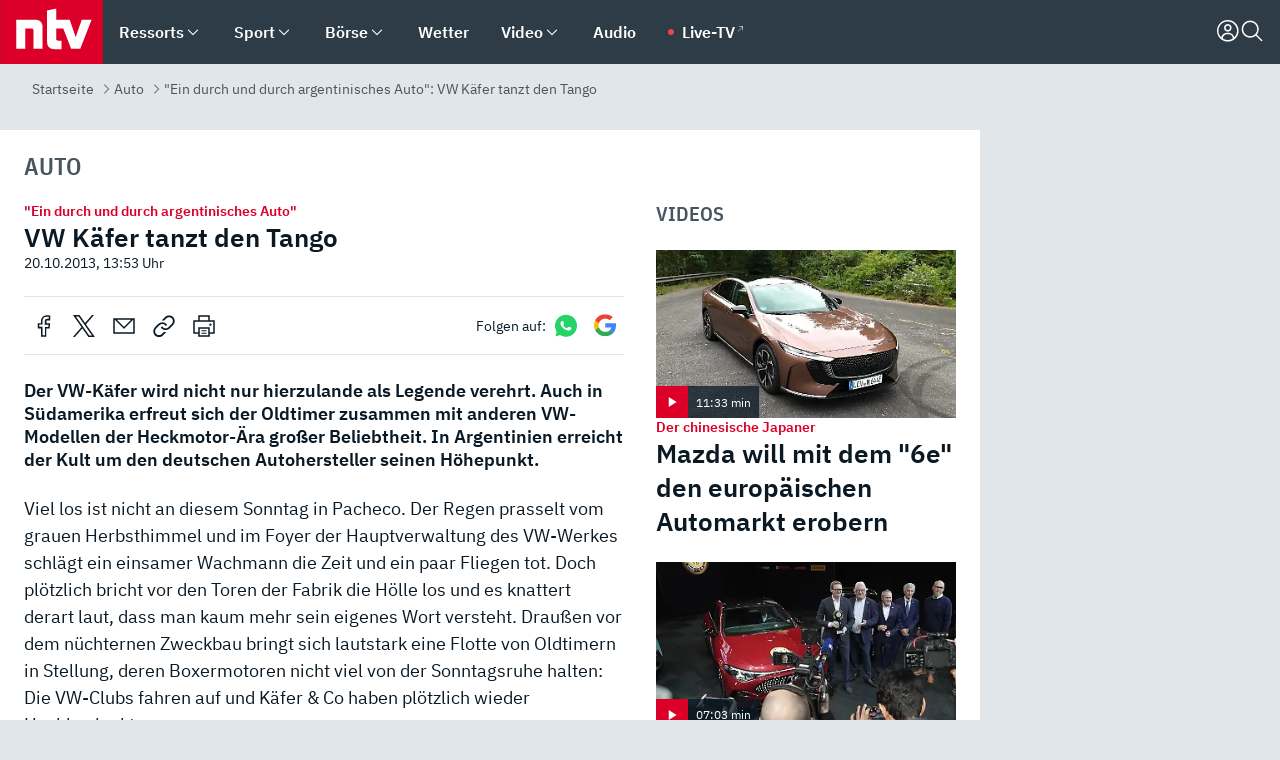

--- FILE ---
content_type: text/html; charset=utf-8
request_url: https://www.n-tv.de/auto/VW-Kaefer-tanzt-den-Tango-article11574656.html
body_size: 157069
content:
<!DOCTYPE html><html lang="de"><head><meta charSet="utf-8" data-next-head=""/><meta name="viewport" content="width=device-width, initial-scale=1" data-next-head=""/><title data-next-head="">&quot;Ein durch und durch argentinisches Auto&quot;: VW Käfer tanzt den Tango - ntv.de</title><meta http-equiv="Content-Security-Policy" content="upgrade-insecure-requests" data-next-head=""/><meta name="author" content="n-tv NACHRICHTEN" data-next-head=""/><meta name="copyright" content="ntv Nachrichten" data-next-head=""/><meta name="description" content="Der VW-Käfer wird nicht nur hierzulande als Legende verehrt. Auch in Südamerika erfreut sich der Oldtimer zusammen mit anderen VW-Modellen der Heckmotor-Ära großer Beliebtheit. In Argentinien erreicht der Kult um den deutschen Autohersteller seinen Höhepunkt." data-next-head=""/><meta name="keywords" content="Automobil" data-next-head=""/><meta name="apple-itunes-app" content="app-id=337056601, app-argument=https://www.n-tv.de/auto/VW-Kaefer-tanzt-den-Tango-article11574656.html" data-next-head=""/><meta name="robots" content="index, follow, noodp, noarchive, max-snippet:-1, max-image-preview:large, max-video-preview:-1" data-next-head=""/><meta name="news_keywords" content="Automobil" data-next-head=""/><meta name="date" content="2013-10-20T13:53:59+02:00" data-next-head=""/><meta name="last-modified" content="2013-10-20T16:29:02+02:00" data-next-head=""/><meta property="article:hash" content="11574656" data-next-head=""/><meta property="ntv:kicker" content="&quot;Ein durch und durch argentinisches Auto&quot;" data-next-head=""/><meta property="og:site_name" content="ntv.de" data-next-head=""/><meta property="og:type" content="article" data-next-head=""/><meta property="og:url" content="https://www.n-tv.de/auto/VW-Kaefer-tanzt-den-Tango-article11574656.html" data-next-head=""/><meta property="og:title" content="VW Käfer tanzt den Tango" data-next-head=""/><meta property="og:description" content="Der VW-Käfer wird nicht nur hierzulande als Legende verehrt. Auch in Südamerika erfreut sich der Oldtimer zusammen mit anderen VW-Modellen der Heckmotor-Ära großer Beliebtheit. In Argentinien erreicht der Kult um den deutschen Autohersteller seinen Höhepunkt." data-next-head=""/><meta property="fb:page_id" content="126049165307" data-next-head=""/><meta property="fb:pages" content="126049165307" data-next-head=""/><meta property="fb:pages" content="316889911843737" data-next-head=""/><meta property="fb:pages" content="562044130636828" data-next-head=""/><meta property="fb:pages" content="185547961302" data-next-head=""/><meta property="fb:pages" content="395222497292915" data-next-head=""/><meta property="fb:pages" content="1523181867965006" data-next-head=""/><meta property="fb:pages" content="1043228319087008" data-next-head=""/><meta property="fb:pages" content="741781229203281" data-next-head=""/><meta property="fb:pages" content="407682426071619" data-next-head=""/><meta property="fb:pages" content="780034435493567" data-next-head=""/><meta property="fb:pages" content="643254482528275" data-next-head=""/><meta property="fb:pages" content="1837260013270512" data-next-head=""/><meta property="fb:pages" content="368231650215080" data-next-head=""/><meta property="fb:pages" content="120920144621255" data-next-head=""/><meta property="fb:pages" content="1413412578758102" data-next-head=""/><meta name="google-site-verification" content="txr0UkB7uF5BxzK_kM9zfhlh5vLdmFekG7LJ_BKwDfk" data-next-head=""/><meta name="pocket-site-verification" content="d8cc89af247ee1dabcbbd091d848a1" data-next-head=""/><meta name="p:domain_verify" content="29ffec94ca07d208e323392915ace209" data-next-head=""/><meta name="msvalidate.01" content="38C91D064B7E276791191C393B93EB23" data-next-head=""/><link rel="canonical" href="https://www.n-tv.de/auto/VW-Kaefer-tanzt-den-Tango-article11574656.html" data-next-head=""/><link rel="alternate" type="application/rss+xml" href="https://www.n-tv.de/auto/rss" data-next-head=""/><link rel="alternate" href="android-app://de.lineas.lit.ntv.android/http/apps.n-tv.de/11574656?service=mobile" data-next-head=""/><link rel="shortcut icon" href="/favicon.ico" data-next-head=""/><link rel="apple-touch-icon-precomposed" sizes="144x144" href="/apple-touch-icon-144x144-precomposed.png" data-next-head=""/><link rel="apple-touch-icon-precomposed" sizes="114x114" href="/apple-touch-icon-114x114-precomposed.png" data-next-head=""/><link rel="apple-touch-icon-precomposed" sizes="72x72" href="/apple-touch-icon-72x72-precomposed.png" data-next-head=""/><link rel="apple-touch-icon-precomposed" href="/apple-touch-icon-57x57-precomposed.png" data-next-head=""/><link rel="publisher" href="https://plus.google.com/118398504470807896139" data-next-head=""/><link rel="preload" href="/_next/static/media/fddff1087a1c2d83-s.p.woff2" as="font" type="font/woff2" crossorigin="anonymous" data-next-font="size-adjust"/><link rel="preload" href="/_next/static/media/eced63159c168414-s.p.woff2" as="font" type="font/woff2" crossorigin="anonymous" data-next-font="size-adjust"/><link rel="preload" href="/_next/static/media/a6cb01422af61021-s.p.woff2" as="font" type="font/woff2" crossorigin="anonymous" data-next-font="size-adjust"/><link rel="preload" href="/_next/static/media/d6b236d59080f586-s.p.woff2" as="font" type="font/woff2" crossorigin="anonymous" data-next-font="size-adjust"/><link rel="preload" href="/_next/static/media/1c626168cca93b06-s.p.woff2" as="font" type="font/woff2" crossorigin="anonymous" data-next-font="size-adjust"/><link rel="preload" href="/_next/static/css/619668a7c5632b45.css" as="style"/><link rel="preload" href="/_next/static/css/54b286e04d222c64.css" as="style"/><link rel="preload" href="/_next/static/css/bd6519a5e89b6484.css" as="style"/><link rel="preload" href="/_next/static/css/a1652869840550b3.css" as="style"/><link rel="preload" href="/_next/static/css/06b47e2e02df66d2.css" as="style"/><link rel="preload" href="/_next/static/css/7a1b97a1f388b369.css" as="style"/><link rel="preload" href="/_next/static/css/1a9139a0d535e481.css" as="style"/><link rel="preload" href="/_next/static/css/616a3bdb3deb1a06.css" as="style"/><link rel="preload" href="/_next/static/css/981b8c7b0066d8c4.css" as="style"/><link rel="preload" href="/_next/static/css/fde70659e752f6b5.css" as="style"/><link rel="preload" href="/_next/static/css/454a77cf01ef0f6c.css" as="style"/><link rel="preload" href="/_next/static/css/5ee917f263ffea72.css" as="style"/><link rel="preload" href="/_next/static/css/89b8c6ec2b6dec53.css" as="style"/><link rel="preload" href="/_next/static/css/d84fa9443ecac233.css" as="style"/><link rel="preload" href="/_next/static/css/5f768f0ac1a77d77.css" as="style"/><link rel="preload" href="/_next/static/css/4916aaa5355407e8.css" as="style"/><script type="application/ld+json" data-next-head="">{"@context":"http://schema.org","publisher":{"@type":"Organization","name":"ntv NACHRICHTEN","logo":{"@type":"ImageObject","url":"/logo.svg"}},"@type":"NewsArticle","mainEntityOfPage":{"@type":"WebPage","url":"https://www.n-tv.de/auto/VW-Kaefer-tanzt-den-Tango-article11574656.html"},"url":"https://www.n-tv.de/auto/VW-Kaefer-tanzt-den-Tango-article11574656.html","headline":"\"Ein durch und durch argentinisches Auto\": VW Käfer tanzt den Tango","description":"Der VW-Käfer wird nicht nur hierzulande als Legende verehrt. Auch in Südamerika erfreut sich der Oldtimer zusammen mit anderen VW-Modellen der Heckmotor-Ära großer Beliebtheit. In Argentinien erreicht der Kult um den deutschen Autohersteller seinen Höhepunkt.","datePublished":"2013-10-20T13:53:59+02:00","dateModified":"2013-10-20T16:29:02+02:00","author":{"@type":"Organization","name":"n-tv NACHRICHTEN","url":"https://www.n-tv.de"}}</script><script type="application/ld+json" data-next-head="">{"@context":"http://schema.org","@type":"BreadcrumbList","itemListElement":[{"item":{"name":"Startseite","@id":"https://www.n-tv.de/"},"@type":"ListItem","position":1},{"item":{"name":"Auto","@id":"https://www.n-tv.de/auto/"},"@type":"ListItem","position":2},{"item":{"name":"\"Ein durch und durch argentinisches Auto\": VW Käfer tanzt den Tango","@id":"https://www.n-tv.de/auto/VW-Kaefer-tanzt-den-Tango-article11574656.html"},"@type":"ListItem","position":3}]}</script><script id="iab-stub" data-nscript="beforeInteractive">
				// IAB stub
 				!function () { var e = function () { var e, t = "__tcfapiLocator", a = [], n = window; for (; n;) { try { if (n.frames[t]) { e = n; break } } catch (e) { } if (n === window.top) break; n = n.parent } e || (!function e() { var a = n.document, r = !!n.frames[t]; if (!r) if (a.body) { var i = a.createElement("iframe"); i.style.cssText = "display:none", i.name = t, a.body.appendChild(i) } else setTimeout(e, 5); return !r }(), n.__tcfapi = function () { for (var e, t = arguments.length, n = new Array(t), r = 0; r < t; r++)n[r] = arguments[r]; if (!n.length) return a; if ("setGdprApplies" === n[0]) n.length > 3 && 2 === parseInt(n[1], 10) && "boolean" == typeof n[3] && (e = n[3], "function" == typeof n[2] && n[2]("set", !0)); else if ("ping" === n[0]) { var i = { gdprApplies: e, cmpLoaded: !1, cmpStatus: "stub" }; "function" == typeof n[2] && n[2](i) } else a.push(n) }, n.addEventListener("message", (function (e) { var t = "string" == typeof e.data, a = {}; try { a = t ? JSON.parse(e.data) : e.data } catch (e) { } var n = a.__tcfapiCall; n && window.__tcfapi(n.command, n.version, (function (a, r) { var i = { __tcfapiReturn: { returnValue: a, success: r, callId: n.callId } }; t && (i = JSON.stringify(i)), e.source.postMessage(i, "*") }), n.parameter) }), !1)) }; "undefined" != typeof module ? module.exports = e : e() }();
        window._sp_queue = [];
			</script><link rel="stylesheet" href="/_next/static/css/619668a7c5632b45.css" data-n-g=""/><link rel="stylesheet" href="/_next/static/css/54b286e04d222c64.css" data-n-p=""/><link rel="stylesheet" href="/_next/static/css/bd6519a5e89b6484.css"/><link rel="stylesheet" href="/_next/static/css/a1652869840550b3.css"/><link rel="stylesheet" href="/_next/static/css/06b47e2e02df66d2.css"/><link rel="stylesheet" href="/_next/static/css/7a1b97a1f388b369.css"/><link rel="stylesheet" href="/_next/static/css/1a9139a0d535e481.css"/><link rel="stylesheet" href="/_next/static/css/616a3bdb3deb1a06.css"/><link rel="stylesheet" href="/_next/static/css/981b8c7b0066d8c4.css"/><link rel="stylesheet" href="/_next/static/css/fde70659e752f6b5.css"/><link rel="stylesheet" href="/_next/static/css/454a77cf01ef0f6c.css"/><link rel="stylesheet" href="/_next/static/css/5ee917f263ffea72.css"/><link rel="stylesheet" href="/_next/static/css/89b8c6ec2b6dec53.css"/><link rel="stylesheet" href="/_next/static/css/d84fa9443ecac233.css"/><link rel="stylesheet" href="/_next/static/css/5f768f0ac1a77d77.css"/><link rel="stylesheet" href="/_next/static/css/4916aaa5355407e8.css"/><noscript data-n-css=""></noscript><script defer="" noModule="" src="/_next/static/chunks/polyfills-42372ed130431b0a.js"></script><script id="webpush-lib" src="/webpush/webpush.js" defer="" data-nscript="beforeInteractive"></script><script id="iframeResizer" src="/iframeResizer.min.js" defer="" data-nscript="beforeInteractive"></script><script defer="" src="/_next/static/chunks/1229.024bf05f909c3e8c.js"></script><script defer="" src="/_next/static/chunks/544.09d7383b48abf164.js"></script><script defer="" src="/_next/static/chunks/7602.1a768611e82c58ea.js"></script><script defer="" src="/_next/static/chunks/6948.f00620bcc22244f2.js"></script><script defer="" src="/_next/static/chunks/5748.71948c8f23de309a.js"></script><script defer="" src="/_next/static/chunks/3470.044e5d32b7b88c48.js"></script><script defer="" src="/_next/static/chunks/4406.2cc47b02c70cbff9.js"></script><script defer="" src="/_next/static/chunks/1750.154405f0b5267664.js"></script><script defer="" src="/_next/static/chunks/6888.42bd9f83c8d2f8bb.js"></script><script defer="" src="/_next/static/chunks/6000.1a7f1eb6368a1f73.js"></script><script defer="" src="/_next/static/chunks/3049.7172bfee99f6c1be.js"></script><script defer="" src="/_next/static/chunks/8673.2433365aabfb08c3.js"></script><script defer="" src="/_next/static/chunks/6065.53a5590c6fea2eb5.js"></script><script defer="" src="/_next/static/chunks/6649.3f3c97c991cfc8c3.js"></script><script defer="" src="/_next/static/chunks/2069.334d97419f835894.js"></script><script defer="" src="/_next/static/chunks/746.42775980ff3f6a0c.js"></script><script defer="" src="/_next/static/chunks/4915.fcaa57aebd8d4d9d.js"></script><script defer="" src="/_next/static/chunks/2076.a5d6d8b4820fd66b.js"></script><script defer="" src="/_next/static/chunks/8978.b4d0d38dec7a6895.js"></script><script defer="" src="/_next/static/chunks/7648.7151d5da6285f05e.js"></script><script defer="" src="/_next/static/chunks/1642.5b55b0e87004c0a4.js"></script><script defer="" src="/_next/static/chunks/508.6fe9e668b4cbaa10.js"></script><script defer="" src="/_next/static/chunks/1656.c9e5265be15720de.js"></script><script defer="" src="/_next/static/chunks/6416.07dedd90ff32fe40.js"></script><script defer="" src="/_next/static/chunks/8807.02a093572019cdea.js"></script><script defer="" src="/_next/static/chunks/4047.211f9d02a136f691.js"></script><script src="/_next/static/chunks/webpack-43c950e08af41bb8.js" defer=""></script><script src="/_next/static/chunks/framework-77dff60c8c44585c.js" defer=""></script><script src="/_next/static/chunks/main-c369251bbc331e0f.js" defer=""></script><script src="/_next/static/chunks/pages/_app-6c933ac0eba21233.js" defer=""></script><script src="/_next/static/chunks/6786-0e33c00cc0c1d462.js" defer=""></script><script src="/_next/static/chunks/pages/%5B%5B...all%5D%5D-70f3ae4a35449e35.js" defer=""></script><script src="/_next/static/XxjquTk1VDyAcFE4esgie/_buildManifest.js" defer=""></script><script src="/_next/static/XxjquTk1VDyAcFE4esgie/_ssgManifest.js" defer=""></script><style id="__jsx-668642668">:root{--ibm-plex-sans:'IBMPlexSans', 'IBMPlexSans Fallback';--ibm-plex-sans-condensed:'IBMPlexSansCondensed', 'IBMPlexSansCondensed Fallback'}html{font-family:'IBMPlexSans', 'IBMPlexSans Fallback'}</style></head><body><link rel="preload" as="image" href="/socialIcons/whatsapp.svg"/><link rel="preload" as="image" href="/socialIcons/google.svg"/><div id="__next"><header class="Header_header__MwWvM "><nav aria-label="Globale Navigation"><div class="Header_wrapper__PJAKW"><div class="Header_inner__PU1JS"><a href="/" class="Header_logo__V9h3K"><svg viewBox="0 0 1384 862" focusable="false" role="img" name="ntv Logo"><title>ntv</title><path id="TRAEGER_x5F_ROT" d="M0 0h1384v862H0z" style="clip-rule:evenodd;fill:rgb(220, 0, 40);fill-rule:evenodd"></path><g id="ntv_1_" transform="translate(-268.5,-109)"><g id="g3683"><path d="M747 375.3H486v390.1h122.2V492.8h83.3c17.1 0 25.9 8.4 25.9 26v246.6h122.2V468.1c0-54.9-37.7-92.8-92.6-92.8zm620.7-.2-81.2 233.4-81-233.4h-181.9V225.6l-122.2 24.2v425.3c0 58.9 36.6 95.6 95.8 95.6h99.5V656.3h-46.9c-15.7 0-26.1-5.8-26.1-27.2V492.9h95.3l106.4 272.9h122.7l152.3-390.7z" id="path3681" style="fill:rgb(255, 255, 255)"></path></g></g></svg></a><nav role="none" class="menu-desktop_header-menu__23xp2"><ul role="menu" aria-label="Hauptnavigation" class="menu-desktop_top__a3CQZ"><li class="menu-desktop_level0__YuC7o" tabindex="-1"><div class="menu-desktop_itemwrapper__8WzFL"><a tabindex="0" href="/ressorts/" target="_self" title="Ressorts" data-testid="menulink"><span class="Typography_text-default__P3otY Typography_weight-bold__uT6mq">Ressorts</span></a><button role="menuitem" aria-haspopup="menu" aria-expanded="false" aria-label="Untermenü für Ressorts" data-testid="menu-item-button"><svg viewBox="0 0 24 24" width="18" height="18" fill="currentColor" focusable="false" role="img" aria-hidden="true" data-testid="icon"><title></title><path d="M12.0004 17.9852L4.90039 10.8852L6.0004 9.78516L12.0004 15.7852L18.0004 9.78516L19.1004 10.8852L12.0004 17.9852Z"></path></svg></button></div><div class="menu-desktop_menu-ssr__HlR7r" aria-label="Ressorts Untermenü" role="menu"><ul><li><a href="/mediathek/bilderserien/" target="_self" title="Bilderserien">Bilderserien</a></li><li><a href="/politik/" target="_self" title="Politik">Politik</a><div aria-label="Politik Untermenü" role="menu"><ul><li><a href="/politik/" target="_self" title="Meldungen">Meldungen</a></li><li><a href="/politik/politik_kommentare/" target="_self" title="Kommentare">Kommentare</a></li><li><a href="/politik/politik_wieduwilts_woche/" target="_self" title="Wieduwilts Woche">Wieduwilts Woche</a></li></ul></div></li><li><a href="/wirtschaft/" target="_self" title="Wirtschaft">Wirtschaft</a><div aria-label="Wirtschaft Untermenü" role="menu"><ul><li><a href="/wirtschaft/" target="_self" title="Meldungen">Meldungen</a></li><li><a href="/wirtschaft/termine/" target="_self" title="Termine">Termine</a></li><li><a href="/wirtschaft/wirtschaft_startup/" target="_self" title="Startup">Startup</a></li></ul></div></li><li><a href="/boersenkurse/" target="_self" title="Börse">Börse</a><div aria-label="Börse Untermenü" role="menu"><ul><li><a href="/boersenkurse/Auf_einen_Blick/" target="_self" title="Auf einen Blick">Auf einen Blick</a></li><li><a href="/boersenkurse/aktien/" target="_self" title="Aktien &amp; Indizes">Aktien &amp; Indizes</a><div aria-label="Aktien &amp; Indizes Untermenü" role="menu"><ul><li><a href="/boersenkurse/indizes/dax-159096" target="_self" title="Dax">Dax</a></li><li><a href="/boersenkurse/indizes/tecdax-158375" target="_self" title="TecDax">TecDax</a></li><li><a href="/boersenkurse/indizes/mdax-159090" target="_self" title="MDax">MDax</a></li><li><a href="/boersenkurse/indizes/sdax-159191" target="_self" title="SDax">SDax</a></li><li><a href="/boersenkurse/indizes/gex-144687" target="_self" title="Gex">Gex</a></li><li><a href="/boersenkurse/indizes/hdax-159097" target="_self" title="HDax">HDax</a></li><li><a href="/boersenkurse/indizes/e-stoxx-50-159194" target="_self" title="EuroStoxx">EuroStoxx</a></li><li><a href="/boersenkurse/indizes/stoxx50-159196" target="_self" title="Stoxx50">Stoxx50</a></li><li><a href="/boersenkurse/indizes/infront-usa-industrial-9451139" target="_self" title="Dow Jones">Dow Jones</a></li><li><a href="/boersenkurse/indizes/nasdaq-100-149002" target="_self" title="Nasdaq">Nasdaq</a></li><li><a href="/boersenkurse/indizes/nikkei-148429" target="_self" title="Nikkei">Nikkei</a></li></ul></div></li><li><a href="/boersenkurse/devisen/" target="_self" title="Devisen">Devisen</a></li><li><a href="/boersenkurse/rohstoffe/" target="_self" title="Rohstoffe">Rohstoffe</a></li><li><a href="/boersenkurse/zertifikate/" target="_self" title="ntv Zertifikate">ntv Zertifikate</a></li><li><a href="/boersenkurse/fonds/" target="_self" title="ntv Fonds">ntv Fonds</a></li><li><a href="/boersenkurse/fonds_und_etf/" target="_self" title="Fonds &amp; ETF">Fonds &amp; ETF</a></li><li><a href="/boersenkurse/anleihen/" target="_self" title="Anleihen">Anleihen</a></li><li><a href="/boersenkurse/altersvorsorge/" target="_self" title="ntv Altersvorsorge">ntv Altersvorsorge</a></li><li><a href="/boersenkurse/Geldanlage-Check/" target="_self" title="ntv Geldanlage-Check">ntv Geldanlage-Check</a></li><li><a href="/wirtschaft/der_boersen_tag/" target="_self" title="Börsen-Tag - Archiv">Börsen-Tag - Archiv</a></li></ul></div></li><li><a href="/sport/" target="_self" title="Sport">Sport</a><div aria-label="Sport Untermenü" role="menu"><ul><li><a href="https://www.n-tv.de/sport/ergebnisse/heute-live" target="_self" title="Live-Kalender">Live-Kalender</a></li><li><a href="/sport/" target="_self" title="Meldungen">Meldungen</a></li><li><a href="/sport/fussball/" target="_self" title="Fußball">Fußball</a><div aria-label="Fußball Untermenü" role="menu"><ul><li><a href="/sport/fussball/fussball_kolumnen/" target="_self" title="Kolumnen">Kolumnen</a></li><li><a href="https://www.n-tv.de/sport/ergebnisse/fussball/bundesliga/spiele-und-ergebnisse/" target="_self" title="Bundesliga">Bundesliga</a></li><li><a href="https://www.n-tv.de/sport/ergebnisse/fussball/2-bundesliga/spiele-und-ergebnisse/" target="_self" title="2. Bundesliga">2. Bundesliga</a></li><li><a href="https://www.n-tv.de/sport/ergebnisse/fussball/3-liga/spiele-und-ergebnisse/" target="_self" title="3. Liga">3. Liga</a></li><li><a href="https://www.n-tv.de/sport/ergebnisse/fussball/dfb-pokal/spiele-und-ergebnisse/" target="_self" title="DFB-Pokal">DFB-Pokal</a></li><li><a href="https://www.n-tv.de/sport/ergebnisse/fussball/frauen-bundesliga/spiele-und-ergebnisse/" target="_self" title="Bundesliga der Frauen">Bundesliga der Frauen</a></li><li><a href="https://www.n-tv.de/sport/ergebnisse/fussball/uefa-champions-league/spiele-und-ergebnisse/" target="_self" title="Champions League">Champions League</a></li><li><a href="https://www.n-tv.de/sport/ergebnisse/fussball/uefa-europa-league/spiele-und-ergebnisse/" target="_self" title="Europa League">Europa League</a></li><li><a href="https://www.n-tv.de/sport/ergebnisse/fussball/co6395/europa-conference-league/spiele-und-ergebnisse/" target="_self" title="Europa Conference League">Europa Conference League</a></li><li><a href="https://www.n-tv.de/sport/ergebnisse/fussball/premier-league/spiele-und-ergebnisse/" target="_self" title="Premier League">Premier League</a></li><li><a href="https://www.n-tv.de/sport/ergebnisse/fussball/primera-division/spiele-und-ergebnisse/" target="_self" title="Primera Division">Primera Division</a></li><li><a href="https://www.n-tv.de/sport/ergebnisse/fussball/serie-a/spiele-und-ergebnisse/" target="_self" title="Serie A">Serie A</a></li><li><a href="https://www.n-tv.de/sport/ergebnisse/fussball/ligue-1/spiele-und-ergebnisse/" target="_self" title="Ligue 1">Ligue 1</a></li><li><a href="https://www.n-tv.de/sport/ergebnisse/fussball/nations-league-a/spiele-und-ergebnisse/" target="_self" title="Nations League">Nations League</a></li><li><a href="https://www.n-tv.de/sport/ergebnisse/fussball/wettbewerbe/" target="_self" title="Alle Wettbewerbe">Alle Wettbewerbe</a></li></ul></div></li><li><a href="https://www.n-tv.de/sport/ergebnisse/american-football/nfl/spiele-und-ergebnisse/" target="_self" title="NFL">NFL</a></li><li><a href="/sport/formel1/" target="_self" title="Motorsport">Motorsport</a></li><li><a href="https://www.n-tv.de/sport/ergebnisse/tennis/heute-live" target="_self" title="Tennis">Tennis</a></li><li><a href="https://www.n-tv.de/sport/ergebnisse/handball/" target="_self" title="Handball">Handball</a></li><li><a href="https://www.n-tv.de/sport/ergebnisse/basketball/wettbewerbe/" target="_self" title="Basketball">Basketball</a></li><li><a href="https://www.n-tv.de/sport/ergebnisse/eishockey/wettbewerbe/" target="_self" title="Eishockey">Eishockey</a></li><li><a href="/sport/mma/" target="_self" title="Mixed Martial Arts">Mixed Martial Arts</a></li><li><a href="/sport/der_sport_tag/" target="_self" title="Sport-Tag - Archiv">Sport-Tag - Archiv</a></li><li><a href="https://gutscheine.n-tv.de/" target="_self" title="Gutscheine">Gutscheine<span> Anzeige</span></a><div aria-label="Gutscheine Untermenü" role="menu"><ul><li><a href="https://gutscheine.n-tv.de/gutscheine/adidas-shop" target="_self" title="Adidas">Adidas</a></li><li><a href="https://gutscheine.n-tv.de/gutscheine/engelhorn" target="_self" title="Engelhorn">Engelhorn</a></li><li><a href="https://gutscheine.n-tv.de/gutscheine/vans" target="_self" title="Vans">Vans</a></li><li><a href="https://gutscheine.n-tv.de/gutscheine/sportscheck" target="_self" title="SportScheck">SportScheck</a></li><li><a href="https://gutscheine.n-tv.de/gutscheine/11teamsports" target="_self" title="11teamsports">11teamsports</a></li></ul></div></li></ul></div></li><li><a href="/panorama/" target="_self" title="Panorama">Panorama</a><div aria-label="Panorama Untermenü" role="menu"><ul><li><a href="/panorama/" target="_self" title="Meldungen">Meldungen</a></li></ul></div></li><li><a href="/leute/" target="_self" title="Unterhaltung">Unterhaltung</a><div aria-label="Unterhaltung Untermenü" role="menu"><ul><li><a href="/leute/" target="_self" title="Überblick">Überblick</a></li><li><a href="/leute/tv/" target="_self" title="TV">TV</a></li><li><a href="/leute/film/" target="_self" title="Filme und Serien">Filme und Serien</a></li><li><a href="/leute/musik/" target="_self" title="Musik">Musik</a></li><li><a href="/leute/buecher/" target="_self" title="Bücher">Bücher</a></li><li><a href="/leute/hoerbuecher/" target="_self" title="Hörbücher">Hörbücher</a></li><li><a href="/mediathek/bilderserien/unterhaltung/Schoenes-Wochenende-Cartoons-von-OL-article20772304.html" target="_self" title="Schönes Wochenende">Schönes Wochenende</a></li><li><a href="https://gutscheine.n-tv.de/" target="_blank" rel="noopener noreferrer noFollow" title="Gutscheine">Gutscheine<span> Anzeige</span></a><div aria-label="Gutscheine Untermenü" role="menu"><ul><li><a href="https://gutscheine.n-tv.de/gutscheine/amazon" target="_blank" rel="noopener noreferrer noFollow" title="Amazon">Amazon</a></li><li><a href="https://gutscheine.n-tv.de/gutscheine/thalia" target="_blank" rel="noopener noreferrer noFollow" title="Thalia">Thalia</a></li><li><a href="https://gutscheine.n-tv.de/gutscheine/buecher-de" target="_blank" rel="noopener noreferrer noFollow" title="buecher.de">buecher.de</a></li><li><a href="https://gutscheine.n-tv.de/gutscheine/saturn" target="_blank" rel="noopener noreferrer noFollow" title="Saturn">Saturn</a></li><li><a href="https://gutscheine.n-tv.de/gutscheine/mmoga" target="_blank" rel="noopener noreferrer noFollow" title="MMOGA">MMOGA</a></li></ul></div></li></ul></div></li><li><a href="/technik/" target="_self" title="Technik">Technik</a><div aria-label="Technik Untermenü" role="menu"><ul><li><a href="/technik/" target="_self" title="Meldungen">Meldungen</a></li><li><a href="https://www.n-tvspiele.de/" target="_self" rel="noFollow" title="Spiele">Spiele</a></li><li><a href="https://gutscheine.n-tv.de/" target="_blank" rel="noopener noreferrer noFollow" title="Gutscheine">Gutscheine<span> Anzeige</span></a><div aria-label="Gutscheine Untermenü" role="menu"><ul><li><a href="https://gutscheine.n-tv.de/gutscheine/notebooksbilliger" target="_blank" rel="noopener noreferrer noFollow" title="notebooksbilliger.de">notebooksbilliger.de</a></li><li><a href="https://gutscheine.n-tv.de/gutscheine/alternate" target="_blank" rel="noopener noreferrer noFollow" title="Alternate">Alternate</a></li><li><a href="https://gutscheine.n-tv.de/gutscheine/medion" target="_blank" rel="noopener noreferrer noFollow" title="MEDION">MEDION</a></li><li><a href="https://gutscheine.n-tv.de/gutscheine/dein-handyde" target="_blank" rel="noopener noreferrer noFollow" title="deinhandy.de">deinhandy.de</a></li><li><a href="https://gutscheine.n-tv.de/gutscheine/samsung" target="_blank" rel="noopener noreferrer noFollow" title="SAMSUNG">SAMSUNG</a></li></ul></div></li></ul></div></li><li><a href="/ratgeber/" target="_self" title="Ratgeber">Ratgeber</a><div aria-label="Ratgeber Untermenü" role="menu"><ul><li><a href="/ratgeber/" target="_self" title="Meldungen">Meldungen</a></li><li><a href="/ratgeber/ntv_Service/" target="_self" title="ntv Service">ntv Service</a></li><li><a href="/ratgeber/tests/" target="_self" title="Tests">Tests</a></li><li><a href="/ratgeber/vergleichsrechner/" target="_self" title="Vergleichsrechner">Vergleichsrechner</a></li><li><a href="https://www.n-tv.de/native/leben/Thema-Leben-article19986903.html?an=s:spezial_973714_ista_wtt-a:1-t:n" target="_blank" rel="noopener noreferrer noFollow" title="Smart Living">Smart Living</a></li></ul></div></li><li><a href="/produkt-check/" target="_self" title="Produkt-Check">Produkt-Check</a><div aria-label="Produkt-Check Untermenü" role="menu"><ul><li><a href="/produkt-check/kueche/" target="_self" title="Produkt-Check Küche">Produkt-Check Küche</a></li><li><a href="/produkt-check/technik/" target="_self" title="Produkt-Check Technik ">Produkt-Check Technik </a></li><li><a href="/produkt-check/sport-freizeit/" target="_self" title="Produkt-Check Sport &amp; Freizeit">Produkt-Check Sport &amp; Freizeit</a></li><li><a href="/produkt-check/beauty-gesundheit/" target="_self" title="Produkt-Check Beauty &amp; Gesundheit ">Produkt-Check Beauty &amp; Gesundheit </a></li><li><a href="/produkt-check/haushalt-garten/" target="_self" title="Produkt-Check Haushalt &amp; Garten">Produkt-Check Haushalt &amp; Garten</a></li></ul></div></li><li><a href="/wissen/" target="_self" title="Wissen">Wissen</a><div aria-label="Wissen Untermenü" role="menu"><ul><li><a href="/wissen/" target="_self" title="Meldungen">Meldungen</a></li><li><a href="/wissen/frageantwort/" target="_self" title="Frage &amp; Antwort">Frage &amp; Antwort</a></li><li><a href="/wissen/Fakten_und_Mythen/" target="_self" title="Fakten &amp; Mythen">Fakten &amp; Mythen</a></li><li><a href="/wissen/fundsache/" target="_self" title="Fundsache">Fundsache</a></li></ul></div></li><li><a href="/auto/" target="_self" title="Auto">Auto</a><div aria-label="Auto Untermenü" role="menu"><ul><li><a href="/auto/" target="_self" title="Meldungen">Meldungen</a></li><li><a href="/auto/auto_geschichte/" target="_self" title="Automobil-Geschichte">Automobil-Geschichte</a></li><li><a href="/auto/praxistest/" target="_self" title="Praxistest">Praxistest</a></li><li><a href="/auto/gebrauchte/" target="_self" title="Gebrauchte">Gebrauchte</a></li><li><a href="/auto/auto_funktioniert/" target="_self" title="Wie funktioniert ...?">Wie funktioniert ...?</a></li><li><a href="https://gutscheine.n-tv.de/" target="_blank" rel="noopener noreferrer noFollow" title="Gutscheine">Gutscheine<span> Anzeige</span></a><div aria-label="Gutscheine Untermenü" role="menu"><ul><li><a href="https://gutscheine.n-tv.de/gutscheine/kfzteile24" target="_blank" rel="noopener noreferrer noFollow" title="kfzteile24">kfzteile24</a></li><li><a href="https://gutscheine.n-tv.de/gutscheine/atu" target="_blank" rel="noopener noreferrer noFollow" title="A.T.U">A.T.U</a></li><li><a href="https://gutscheine.n-tv.de/gutscheine/reifendirekt" target="_blank" rel="noopener noreferrer noFollow" title="Reifendirekt">Reifendirekt</a></li><li><a href="https://gutscheine.n-tv.de/gutscheine/sixt" target="_blank" rel="noopener noreferrer noFollow" title="Sixt">Sixt</a></li><li><a href="https://gutscheine.n-tv.de/gutscheine/tirendo" target="_blank" rel="noopener noreferrer noFollow" title="Tirendo">Tirendo</a></li></ul></div></li><li><a href="https://autoleasing.n-tv.de/" target="_blank" rel="noopener noreferrer noFollow" title="Autoleasing">Autoleasing</a></li></ul></div></li><li><a href="/shopping-und-service/" target="_self" title="Shopping &amp; Service">Shopping &amp; Service</a><div aria-label="Shopping &amp; Service Untermenü" role="menu"><ul><li><a href="https://autoleasing.n-tv.de/" target="_self" title="Autoleasing">Autoleasing</a></li><li><a href="https://www.n-tv.de/broker-vergleich/" target="_self" title="Broker-Vergleich">Broker-Vergleich</a></li><li><a href="https://www.n-tv.de/casino-vergleich/" target="_self" title="Online Casino Vergleich">Online Casino Vergleich</a></li><li><a href="https://www.n-tv.de/sportwetten/" target="_self" title="Sportwetten">Sportwetten</a></li><li><a href="https://www.n-tv.de/energieeffizientes-wohnen/" target="_self" title="Energieeffizientes Wohnen">Energieeffizientes Wohnen</a></li><li><a href="https://gutscheine.n-tv.de/" target="_self" title="Gutscheine">Gutscheine<span> Anzeige</span></a></li><li><a href="https://www.n-tv.de/webtools-im-vergleich/" target="_self" title="Webtools im Vergleich">Webtools im Vergleich</a></li><li><a href="https://www.n-tv.de/online-sprachschule/" target="_self" title="Online Sprachschule">Online Sprachschule</a></li><li><a href="https://www.n-tv.de/vergleich/" target="_self" title="Produktvergleiche">Produktvergleiche</a></li><li><a href="https://unternehmen.n-tv.de/" target="_self" title="Unternehmen">Unternehmen<span> Anzeige</span></a></li><li><a href="https://www.n-tv.de/ratgeber/vergleichsrechner/" target="_self" title="Vergleichsrechner">Vergleichsrechner</a></li><li><a href="https://www.n-tv.de/kreditvergleich/" target="_self" title="Kreditvergleich">Kreditvergleich</a></li><li><a href="https://www.n-tv.de/wettanbieter-vergleich/" target="_self" title="Wettanbieter Vergleich">Wettanbieter Vergleich</a></li><li><a href="https://www.n-tv.de/geschaeftskonto-vergleich/" target="_blank" rel="noopener noreferrer" title="Geschäftskonto Vergleich">Geschäftskonto Vergleich</a></li></ul></div></li><li><a href="/infografik/" target="_self" title="Infografik">Infografik</a></li><li><a href="/regionales/" target="_self" title="Regionales">Regionales</a><div aria-label="Regionales Untermenü" role="menu"><ul><li><a href="/regionales/baden-wuerttemberg/" target="_self" title="Baden-Württemberg">Baden-Württemberg</a></li><li><a href="/regionales/bayern/" target="_self" title="Bayern">Bayern</a></li><li><a href="/regionales/berlin-und-brandenburg/" target="_self" title="Berlin &amp; Brandenburg">Berlin &amp; Brandenburg</a></li><li><a href="/regionales/hamburg-und-schleswig-holstein/" target="_self" title="Hamburg &amp; Schleswig-Holstein">Hamburg &amp; Schleswig-Holstein</a></li><li><a href="/regionales/hessen/" target="_self" title="Hessen">Hessen</a></li><li><a href="/regionales/mecklenburg-vorpommern/" target="_self" title="Mecklenburg-Vorpommern">Mecklenburg-Vorpommern</a></li><li><a href="/regionales/niedersachsen-und-bremen/" target="_self" title="Niedersachsen &amp; Bremen">Niedersachsen &amp; Bremen</a></li><li><a href="/regionales/nordrhein-westfalen/" target="_self" title="Nordrhein-Westfalen">Nordrhein-Westfalen</a></li><li><a href="/regionales/rheinland-pfalz-und-saarland/" target="_self" title="Rheinland-Pfalz &amp; Saarland">Rheinland-Pfalz &amp; Saarland</a></li><li><a href="/regionales/sachsen/" target="_self" title="Sachsen">Sachsen</a></li><li><a href="/regionales/sachsen-anhalt/" target="_self" title="Sachsen-Anhalt">Sachsen-Anhalt</a></li><li><a href="/regionales/thueringen/" target="_self" title="Thüringen">Thüringen</a></li></ul></div></li><li><a href="/der_tag/alle_tage/" target="_self" title="Alle Tage">Alle Tage</a><div aria-label="Alle Tage Untermenü" role="menu"><ul><li><a href="/der_tag/" target="_self" title="Der Tag - Archiv">Der Tag - Archiv</a></li><li><a href="/wirtschaft/der_boersen_tag/" target="_self" title="Der Börsen-Tag - Archiv">Der Börsen-Tag - Archiv</a></li><li><a href="/sport/der_sport_tag/" target="_self" title="Der Sport-Tag - Archiv">Der Sport-Tag - Archiv</a></li></ul></div></li><li><a href="https://lotto.n-tv.de/" target="_blank" rel="noopener noreferrer noFollow" title="Lotto spielen">Lotto spielen<span> Anzeige</span></a></li></ul></div></li><li class="menu-desktop_level0__YuC7o" tabindex="-1"><div class="menu-desktop_itemwrapper__8WzFL"><a tabindex="0" href="/sport/" target="_self" title="Sport" data-testid="menulink"><span class="Typography_text-default__P3otY Typography_weight-bold__uT6mq">Sport</span></a><button role="menuitem" aria-haspopup="menu" aria-expanded="false" aria-label="Untermenü für Sport" data-testid="menu-item-button"><svg viewBox="0 0 24 24" width="18" height="18" fill="currentColor" focusable="false" role="img" aria-hidden="true" data-testid="icon"><title></title><path d="M12.0004 17.9852L4.90039 10.8852L6.0004 9.78516L12.0004 15.7852L18.0004 9.78516L19.1004 10.8852L12.0004 17.9852Z"></path></svg></button></div><div class="menu-desktop_menu-ssr__HlR7r" aria-label="Sport Untermenü" role="menu"><ul><li><a href="https://www.n-tv.de/sport/ergebnisse/heute-live" target="_self" title="Live-Kalender">Live-Kalender</a></li><li><a href="/sport/" target="_self" title="Meldungen">Meldungen</a></li><li><a href="/sport/fussball/" target="_self" title="Fußball">Fußball</a><div aria-label="Fußball Untermenü" role="menu"><ul><li><a href="/sport/fussball/fussball_kolumnen/" target="_self" title="Kolumnen">Kolumnen</a><div aria-label="Kolumnen Untermenü" role="menu"><ul><li><a href="/sport/fussball/redelings_nachspielzeit/" target="_self" title="Redelings Nachspielzeit">Redelings Nachspielzeit</a></li></ul></div></li><li><a href="https://www.n-tv.de/sport/ergebnisse/fussball/bundesliga/spiele-und-ergebnisse/" target="_self" title="Bundesliga">Bundesliga</a></li><li><a href="https://www.n-tv.de/sport/ergebnisse/fussball/2-bundesliga/spiele-und-ergebnisse/" target="_self" title="2. Bundesliga">2. Bundesliga</a></li><li><a href="https://www.n-tv.de/sport/ergebnisse/fussball/3-liga/spiele-und-ergebnisse/" target="_self" title="3. Liga">3. Liga</a></li><li><a href="https://www.n-tv.de/sport/ergebnisse/fussball/dfb-pokal/spiele-und-ergebnisse/" target="_self" title="DFB-Pokal">DFB-Pokal</a></li><li><a href="https://www.n-tv.de/sport/ergebnisse/fussball/frauen-bundesliga/spiele-und-ergebnisse/" target="_self" title="Bundesliga der Frauen">Bundesliga der Frauen</a></li><li><a href="https://www.n-tv.de/sport/ergebnisse/fussball/uefa-champions-league/spiele-und-ergebnisse/" target="_self" title="Champions League">Champions League</a></li><li><a href="https://www.n-tv.de/sport/ergebnisse/fussball/uefa-europa-league/spiele-und-ergebnisse/" target="_self" title="Europa League">Europa League</a></li><li><a href="https://www.n-tv.de/sport/ergebnisse/fussball/co6395/europa-conference-league/spiele-und-ergebnisse/" target="_self" title="Europa Conference League">Europa Conference League</a></li><li><a href="https://www.n-tv.de/sport/ergebnisse/fussball/premier-league/spiele-und-ergebnisse/" target="_self" title="Premier League">Premier League</a></li><li><a href="https://www.n-tv.de/sport/ergebnisse/fussball/primera-division/spiele-und-ergebnisse/" target="_self" title="La Liga">La Liga</a></li><li><a href="https://www.n-tv.de/sport/ergebnisse/fussball/serie-a/spiele-und-ergebnisse/" target="_self" title="Serie A">Serie A</a></li><li><a href="https://www.n-tv.de/sport/ergebnisse/fussball/ligue-1/spiele-und-ergebnisse/" target="_self" title="Ligue 1">Ligue 1</a></li><li><a href="https://www.n-tv.de/sport/ergebnisse/fussball/nations-league-a/spiele-und-ergebnisse/" target="_self" title="Nations League">Nations League</a></li><li><a href="https://www.n-tv.de/sport/ergebnisse/fussball/wettbewerbe/" target="_self" title="Alle Wettbewerbe">Alle Wettbewerbe</a></li></ul></div></li><li><a href="https://www.n-tv.de/sport/ergebnisse/american-football/nfl/spiele-und-ergebnisse/" target="_self" title="NFL">NFL</a></li><li><a href="/sport/formel1/" target="_self" title="Motorsport">Motorsport</a><div aria-label="Motorsport Untermenü" role="menu"><ul><li><a href="https://www.n-tv.de/sport/ergebnisse/motorsport/formel-1/kalender/" target="_self" title="Formel 1: Ticker">Formel 1: Ticker</a></li><li><a href="/sport/Porsche_Carrera_Cup/" target="_self" title="Porsche Carrera Cup">Porsche Carrera Cup<span> Anzeige</span></a></li><li><a href="/sport/Deutsche_Rallye_Meisterschaft/" target="_self" title="Deutsche Rally Meisterschaft">Deutsche Rally Meisterschaft<span> Anzeige</span></a></li></ul></div></li><li><a href="https://www.n-tv.de/sport/ergebnisse/tennis/heute-live" target="_self" title="Tennis">Tennis</a></li><li><a href="https://www.n-tv.de/sport/ergebnisse/handball/" target="_self" title="Handball">Handball</a></li><li><a href="https://www.n-tv.de/sport/ergebnisse/basketball/wettbewerbe/" target="_self" title="Basketball">Basketball</a></li><li><a href="https://www.n-tv.de/sport/ergebnisse/eishockey/wettbewerbe/" target="_self" title="Eishockey">Eishockey</a></li><li><a href="/sport/mma/" target="_self" title="Mixed Martial Arts">Mixed Martial Arts</a></li><li><a href="/sport/der_sport_tag/" target="_self" title="Sport-Tag - Archiv">Sport-Tag - Archiv</a></li></ul></div></li><li class="menu-desktop_level0__YuC7o" tabindex="-1"><div class="menu-desktop_itemwrapper__8WzFL"><a tabindex="0" href="/boersenkurse/" target="_self" title="Börse" data-testid="menulink"><span class="Typography_text-default__P3otY Typography_weight-bold__uT6mq">Börse</span></a><button role="menuitem" aria-haspopup="menu" aria-expanded="false" aria-label="Untermenü für Börse" data-testid="menu-item-button"><svg viewBox="0 0 24 24" width="18" height="18" fill="currentColor" focusable="false" role="img" aria-hidden="true" data-testid="icon"><title></title><path d="M12.0004 17.9852L4.90039 10.8852L6.0004 9.78516L12.0004 15.7852L18.0004 9.78516L19.1004 10.8852L12.0004 17.9852Z"></path></svg></button></div><div class="menu-desktop_menu-ssr__HlR7r" aria-label="Börse Untermenü" role="menu"><ul><li><a href="/boersenkurse/Auf_einen_Blick/" target="_self" title="Auf einen Blick">Auf einen Blick</a></li><li><a href="/boersenkurse/aktien/" target="_self" title="Aktien und Indizes">Aktien und Indizes</a><div aria-label="Aktien und Indizes Untermenü" role="menu"><ul><li><a href="/boersenkurse/indizes/dax-159096" target="_self" title="Dax">Dax</a></li><li><a href="/boersenkurse/indizes/tecdax-158375" target="_self" title="TecDax">TecDax</a></li><li><a href="/boersenkurse/indizes/mdax-159090" target="_self" title="MDax">MDax</a></li><li><a href="/boersenkurse/indizes/sdax-159191" target="_self" title="SDax">SDax</a></li><li><a href="/boersenkurse/indizes/gex-144687" target="_self" title="Gex">Gex</a></li><li><a href="/boersenkurse/indizes/hdax-159097" target="_self" title="HDax">HDax</a></li><li><a href="/boersenkurse/indizes/e-stoxx-50-159194" target="_self" title="EuroStoxx">EuroStoxx</a></li><li><a href="/boersenkurse/indizes/stoxx50-159196" target="_self" title="Stoxx50">Stoxx50</a></li><li><a href="/boersenkurse/indizes/infront-usa-industrial-9451139" target="_self" title="Dow Jones">Dow Jones</a></li><li><a href="/boersenkurse/indizes/nasdaq-100-149002" target="_self" title="Nasdaq">Nasdaq</a></li><li><a href="/boersenkurse/indizes/nikkei-148429" target="_self" title="Nikkei">Nikkei</a></li></ul></div></li><li><a href="/boersenkurse/devisen/" target="_self" title="Devisen">Devisen</a></li><li><a href="/boersenkurse/rohstoffe/" target="_self" title="Rohstoffe">Rohstoffe</a></li><li><a href="/boersenkurse/zertifikate/" target="_self" title="ntv Zertifikate">ntv Zertifikate</a></li><li><a href="/boersenkurse/fonds/" target="_self" title="ntv Fonds">ntv Fonds</a></li><li><a href="/boersenkurse/fonds_und_etf/" target="_self" title="Fonds &amp; ETF">Fonds &amp; ETF</a></li><li><a href="/boersenkurse/anleihen/" target="_self" title="Anleihen">Anleihen</a></li><li><a href="/boersenkurse/Geldanlage-Check/" target="_self" title="ntv Geldanlage-Check">ntv Geldanlage-Check</a></li><li><a href="/wirtschaft/der_boersen_tag/" target="_self" title="Börsen-Tag - Archiv">Börsen-Tag - Archiv</a></li></ul></div></li><li class="menu-desktop_level0__YuC7o" tabindex="-1"><div class="menu-desktop_itemwrapper__8WzFL"><a tabindex="0" href="/wetter/" target="_self" title="Wetter" data-testid="menulink"><span class="Typography_text-default__P3otY Typography_weight-bold__uT6mq">Wetter</span></a></div></li><li class="menu-desktop_level0__YuC7o" tabindex="-1"><div class="menu-desktop_itemwrapper__8WzFL"><a tabindex="0" href="/mediathek/videos/" target="_self" title="Video" data-testid="menulink"><span class="Typography_text-default__P3otY Typography_weight-bold__uT6mq">Video</span></a><button role="menuitem" aria-haspopup="menu" aria-expanded="false" aria-label="Untermenü für Video" data-testid="menu-item-button"><svg viewBox="0 0 24 24" width="18" height="18" fill="currentColor" focusable="false" role="img" aria-hidden="true" data-testid="icon"><title></title><path d="M12.0004 17.9852L4.90039 10.8852L6.0004 9.78516L12.0004 15.7852L18.0004 9.78516L19.1004 10.8852L12.0004 17.9852Z"></path></svg></button></div><div class="menu-desktop_menu-ssr__HlR7r" aria-label="Video Untermenü" role="menu"><ul><li><a href="/mediathek/videos/" target="_self" title="Top Videos">Top Videos</a></li><li><a href="/mediathek/videos/politik/" target="_self" title="Politik">Politik</a></li><li><a href="/mediathek/videos/wirtschaft/" target="_self" title="Wirtschaft">Wirtschaft</a></li><li><a href="/mediathek/videos/boerse/" target="_self" title="Börse">Börse</a></li><li><a href="/mediathek/videos/sport/" target="_self" title="Sport">Sport</a></li><li><a href="/mediathek/videos/panorama/" target="_self" title="Panorama">Panorama</a></li><li><a href="/mediathek/videos/unterhaltung/" target="_self" title="Unterhaltung">Unterhaltung</a></li><li><a href="/mediathek/videos/technik/" target="_self" title="Technik">Technik</a></li><li><a href="/mediathek/videos/ratgeber/" target="_self" title="Ratgeber">Ratgeber</a></li><li><a href="/mediathek/videos/wissen/" target="_self" title="Wissen">Wissen</a></li><li><a href="/mediathek/videos/auto/" target="_self" title="Auto">Auto</a></li><li><a href="/mediathek/videos/Dokumentationen/" target="_self" title="Dokumentationen">Dokumentationen</a></li></ul></div></li><li class="menu-desktop_level0__YuC7o" tabindex="-1"><div class="menu-desktop_itemwrapper__8WzFL"><a tabindex="0" href="/mediathek/audio/" target="_self" title="Audio" data-testid="menulink"><span class="Typography_text-default__P3otY Typography_weight-bold__uT6mq">Audio</span></a></div></li><li class="menu-desktop_level0__YuC7o menu-desktop_live__wsZ7i" tabindex="-1"><div class="menu-desktop_itemwrapper__8WzFL"><a tabindex="0" href="https://www.n-tv.de/mediathek/livestream/24-Stunden-ntv-Livestream-article9511936.html" target="_self" title="Live-TV" class="MenuLink_link__wNuth"><span class="Typography_text-default__P3otY Typography_weight-bold__uT6mq">Live-TV</span><svg viewBox="0 0 24 24" width="24" height="24" fill="currentColor" focusable="false" role="img" aria-hidden="true" data-testid="icon"><title></title><path d="M4.295 1.25v1.523h11.856L1.25 17.674l1.076 1.076L17.227 3.849v11.856h1.523V1.25z"></path></svg></a></div></li></ul><div class="menu-desktop_menu-ssr__HlR7r"><span><a href="/thema/" title="Aktuelle Themen">Aktuelle Themen:</a> </span><a href="https://www.n-tv.de/thema/donald-trump" title="Donald Trump">Donald Trump</a><a href="https://www.n-tv.de/thema/iran" title="Iran">Iran</a><a href="https://www.n-tv.de/thema/groenland" title="Grönland">Grönland</a><a href="https://www.n-tv.de/thema/angriff-auf-die-ukraine" title="Krieg in der Ukraine">Krieg in der Ukraine</a></div><div class="menu-desktop_icons__RqeKG"><a href="/mediathek/tv/" class="menu-desktop_live__wsZ7i"><span class="Typography_text-default__P3otY Typography_weight-bold__uT6mq">Live-TV</span></a><button title="Anmelden"><svg viewBox="0 0 24 24" width="24" height="24" fill="currentColor" focusable="false" role="img" data-testid="icon"><title>Anmelden</title><path d="M1 11.8C1 5.8 5.8 1 11.8 1C17.7 1 22.6 5.8 22.6 11.8C22.6 17.8 17.8 22.6 11.8 22.6C5.8 22.6 1 17.8 1 11.8ZM11.8 15.2C7.4 15.2 6.9 18.3 6.8 19.5C8.2 20.5 10 21 11.8 21C13.6 21 15.4 20.4 16.8 19.5C16.7 18.2 16.2 15.2 11.8 15.2ZM11.7 13.7C15.8 13.7 17.6 16 18.1 18.4C19.9 16.8 21 14.4 21 11.8C21 6.6 16.7 2.5 11.6 2.5C6.5 2.5 2.4 6.6 2.4 11.7C2.4 14.3 3.5 16.7 5.3 18.4C5.8 16 7.6 13.7 11.7 13.7ZM8 8.8C8 6.7 9.7 5 11.8 5C13.8 5 15.6 6.7 15.6 8.8C15.6 10.9 13.9 12.6 11.8 12.6C9.7 12.6 8 10.9 8 8.8ZM9.6 8.8C9.6 10 10.6 11 11.8 11C13 11 14 10 14 8.8C14 7.6 13 6.6 11.8 6.6C10.6 6.6 9.6 7.6 9.6 8.8Z"></path></svg></button><button aria-label="Suche" tabindex="0"><svg viewBox="0 0 24 24" width="24" height="24" fill="currentColor" focusable="false" role="img" data-testid="icon"><title>Suche</title><path d="M22.5002 21.4996L16.7002 15.6996C17.9002 14.1996 18.7002 12.2996 18.7002 10.1996C18.7002 5.49961 14.9002 1.59961 10.2002 1.59961C5.5002 1.59961 1.7002 5.39961 1.7002 10.1996C1.7002 14.8996 5.5002 18.6996 10.2002 18.6996C12.3002 18.6996 14.2002 17.8996 15.7002 16.6996L21.5002 22.4996L22.5002 21.4996ZM3.2002 10.1996C3.2002 6.29961 6.4002 3.09961 10.2002 3.09961C14.0002 3.09961 17.2002 6.29961 17.2002 10.1996C17.2002 14.0996 14.0002 17.1996 10.2002 17.1996C6.4002 17.1996 3.2002 14.0996 3.2002 10.1996Z"></path></svg></button><button class="menu-desktop_menu__ZqRM6" aria-label="Menü"><svg viewBox="0 0 24 24" width="24" height="24" fill="currentColor" focusable="false" role="img" data-testid="icon"><title>Menü</title><path d="M22.7002 5.2998H1.2002V6.7998H22.7002V5.2998ZM22.7002 17.2998H1.2002V18.7998H22.7002V17.2998ZM1.2002 11.2998H22.7002V12.7998H1.2002V11.2998Z"></path></svg></button></div></nav></div></div></nav></header><nav class="widget-breadcrumb-default_breadcrumb__3yAlD"><span class="Typography_text-s__wu_cm Typography_weight-normal__pqUbH Typography_color-darkgrey__sZEnP"><a href="https://www.n-tv.de/">Startseite</a></span><span class="Typography_text-s__wu_cm Typography_weight-normal__pqUbH Typography_color-darkgrey__sZEnP"><a href="https://www.n-tv.de/auto/">Auto</a></span><h1 class="Typography_text-s__wu_cm Typography_weight-normal__pqUbH Typography_color-darkgrey__sZEnP">&quot;Ein durch und durch argentinisches Auto&quot;: VW Käfer tanzt den Tango</h1></nav><div class="Ada_wrapper__oSS_a Ada_superbanner-wallpaper__cwWI5"><div class="gujAd" id="superbanner_1"></div><div class="gujAd" id="wallpaper_1"></div></div><div class="pages_container__6T2oZ"><div><div class="Ada_wrapper__oSS_a Ada_skyscraper-2__AYpMw"><div class="gujAd" id="skyscraper_2"></div></div></div><main class="pages_main__VOCVA"><div class="Ada_wrapper__oSS_a Ada_mobile__cUF_q Ada_mobile-1__fXAyv"><div class="gujAd" id="mobile_1"></div></div><article class="article-index_article__eW6Sw"><div class="Title_title__MZ67h" title="Auto"><span class="Typography_text-xxl__3lfBu Typography_weight-bold__uT6mq Typography_color-darkgrey__sZEnP">Auto</span></div><div class="group-grid-wrapper_wrapper__zwlUo group-grid-wrapper_article-cols__UpRTw"><div class="group-grid-article_article___ZsfO"><div class="wrapper-article"><div class="article-detail-head_head__EWZfF"><div class="article-detail-head_wrapper__x2bgp"><h2 class="article-detail-head_headlines__wHL5h"><span class="Typography_text-s__wu_cm Typography_weight-bold__uT6mq Typography_color-red__TcVLo">&quot;Ein durch und durch argentinisches Auto&quot;</span><span class="Typography_text-xxxl__FMHtv Typography_weight-bold__uT6mq article-detail-head_headline__LjYky">VW Käfer tanzt den Tango</span></h2><div class="article-detail-head_infos__SyRrW"><div class="article-detail-head_info-wrapper___m8Od"><span class="Typography_text-s__wu_cm Typography_weight-normal__pqUbH">20.10.2013, 13:53<!-- --> Uhr<!-- --> </span></div></div></div></div><div class="social-share_social-share__AIZAa"><div class="ArticleShare_share__tS1mE"><div class="ArticleShare_share-items___DaDy"><div class="ShareElements_elements__InC3o"><a href="https://www.facebook.com/share.php?u=https://www.n-tv.de/auto/VW-Kaefer-tanzt-den-Tango-article11574656.html" title="Facebook" target="_blank"><svg class="ShareElements_icon__yvCyW" viewBox="0 0 24 24" width="24" height="24" fill="currentColor" focusable="false" role="img" aria-hidden="true" data-testid="icon"><title></title><path d="M14.4002 22.7998H9.0002V14.3998H5.7002V9.1998H9.0002V6.8998C9.0002 6.6998 9.0002 4.5998 10.6002 2.9998C11.7002 1.8998 13.3002 1.2998 15.3002 1.2998C16.1002 1.2998 16.9002 1.3998 17.7002 1.4998L18.3002 1.59981V6.3998H16.1002C15.6002 6.3998 14.9002 6.49981 14.7002 6.59981H14.6002C14.4002 6.79981 14.4002 6.7998 14.4002 6.8998V9.1998H18.2002L17.6002 14.3998H14.3002V22.7998H14.4002ZM10.5002 21.2998H12.9002V12.8998H16.3002L16.5002 10.6998H12.8002V6.8998C12.8002 6.0998 13.3002 5.5998 13.6002 5.3998L13.7002 5.2998C14.0002 4.9998 14.8002 4.7998 16.0002 4.7998H16.8002V2.7998C16.3002 2.6998 15.7002 2.6998 15.2002 2.6998C13.6002 2.6998 12.4002 3.0998 11.6002 3.8998C10.4002 5.0998 10.5002 6.6998 10.5002 6.6998V10.4998H7.2002V12.6998H10.5002V21.2998Z"></path></svg><span class="Typography_text-default__P3otY Typography_weight-normal__pqUbH">Facebook</span></a><a href="https://twitter.com/share?url=https://www.n-tv.de/auto/VW-Kaefer-tanzt-den-Tango-article11574656.html" title="X" target="_blank"><svg class="ShareElements_icon__yvCyW" viewBox="0 0 24 24" width="24" height="24" fill="currentColor" focusable="false" role="img" aria-hidden="true" data-testid="icon"><title></title><path fill-rule="evenodd" d="M2.83089 1H0.999332L2.05034 2.5L9.48456 13.1101L0.878418 23.0001H2.86062L10.3687 14.372L16.4141 23H21.0469H22.8784L21.8274 21.5L13.9496 10.2568L22.0048 1H20.0226L13.0655 8.99497L7.46361 1H2.83089ZM12.9334 11.4205L6.68305 2.5H3.8819L17.1947 21.5H19.9958L12.935 11.4228L12.9334 11.4246V11.4205Z"></path></svg><span class="Typography_text-default__P3otY Typography_weight-normal__pqUbH">X</span></a><a href="https://wa.me/?text=VW%20K%C3%A4fer%20tanzt%20den%20Tango%20https%3A%2F%2Fwww.n-tv.de%2Fauto%2FVW-Kaefer-tanzt-den-Tango-article11574656.html" title="WhatsApp" target="_blank" class="ShareElements_whatsapp__TDmo0"><svg class="ShareElements_icon__yvCyW" viewBox="0 0 24 24" width="24" height="24" fill="currentColor" focusable="false" role="img" aria-hidden="true" data-testid="icon"><title></title><path d="M12.627 0.260742C18.6886 0.260968 23.7393 5.19768 23.7393 11.374C23.7392 17.4357 18.8032 22.4871 12.627 22.4873C10.6437 22.4873 8.73568 21.9984 7.09961 21.0029L0.754883 23.2041L3.09766 17.0859C2.10835 15.3915 1.51369 13.4844 1.51367 11.374C1.51367 5.30702 6.55995 0.260742 12.627 0.260742ZM12.627 1.82617C7.42439 1.82617 3.0791 6.17146 3.0791 11.374C3.07912 13.296 3.65308 15.0323 4.62891 16.5938L4.83594 16.9248L3.41992 20.6221L7.31152 19.2725L7.63477 19.4883C9.0575 20.4367 10.7814 20.9219 12.627 20.9219C17.9285 20.9216 22.1747 16.5815 22.1748 11.374C22.1748 6.07239 17.8345 1.8264 12.627 1.82617ZM10.0889 5.12793C10.639 5.56802 11.1109 6.01141 11.4775 6.40625C11.8211 6.77622 12.1111 7.14536 12.2695 7.45117C12.6372 8.09598 12.3619 8.77698 12.1318 9.17969C11.937 9.5206 11.6656 9.85825 11.3818 10.166C11.4497 10.2501 11.5353 10.3509 11.6367 10.4668C11.8977 10.7651 12.2505 11.1441 12.6572 11.5508C13.1912 12.0848 13.7982 12.4308 14.2529 12.6367C14.5343 12.4105 14.8083 12.2147 15.0645 12.0664C15.3362 11.9091 15.696 11.7393 16.0693 11.7393H16.166L16.7061 11.874L16.7344 11.8838C16.964 11.9604 17.181 12.1273 17.3193 12.2402C17.4879 12.3779 17.6747 12.5507 17.8623 12.7383C18.2377 13.1137 18.6537 13.5852 18.9912 14.0352L19.1475 14.2432V14.5039C19.1475 14.9331 18.9578 15.3348 18.7559 15.6436C18.5424 15.97 18.2554 16.2854 17.9355 16.5596C17.3214 17.086 16.4405 17.5829 15.5479 17.583C15.5029 17.583 15.4558 17.5828 15.4082 17.583C14.8095 17.5853 14.0011 17.5878 13.0244 17.2529C11.9701 16.8914 10.7758 16.1615 9.35938 14.7451C7.94766 13.3334 7.21469 12.166 6.85156 11.1221C6.5156 10.156 6.51915 9.34526 6.52148 8.70801C6.52167 8.65641 6.52148 8.60595 6.52148 8.55664C6.52148 7.66388 7.01848 6.78313 7.54492 6.16895C7.8191 5.84909 8.13442 5.56213 8.46094 5.34863C8.76969 5.14677 9.17045 4.9561 9.59961 4.95605H9.87402L10.0889 5.12793ZM9.31738 6.6582C9.1353 6.77726 8.92871 6.95967 8.7334 7.1875C8.32071 7.66896 8.08691 8.19723 8.08691 8.55664C8.08691 8.60156 8.08699 8.64627 8.08691 8.69043C8.08576 9.33239 8.08426 9.90166 8.33008 10.6084C8.59305 11.3643 9.16481 12.3366 10.4658 13.6377C11.7624 14.9342 12.7605 15.5079 13.5322 15.7725C14.253 16.0195 14.826 16.0188 15.4219 16.0176C15.4636 16.0175 15.5059 16.0176 15.5479 16.0176C15.9073 16.0175 16.4356 15.7837 16.917 15.3711C17.1448 15.1758 17.3272 14.9692 17.4463 14.7871C17.472 14.7478 17.4928 14.7118 17.5098 14.6807C17.2697 14.3862 17.0014 14.0913 16.7549 13.8447C16.5905 13.6803 16.4441 13.546 16.3291 13.4521C16.271 13.4048 16.2335 13.3777 16.2139 13.3643L16.0439 13.3223C16.0049 13.3381 15.941 13.3674 15.8486 13.4209C15.6591 13.5306 15.419 13.7021 15.1367 13.9355L14.5547 14.5176L13.8691 14.1748C13.2872 13.9387 12.3668 13.4742 11.5508 12.6582C11.1229 12.2303 10.7458 11.8258 10.459 11.498C10.316 11.3346 10.1911 11.1858 10.0928 11.0596C10.0363 10.9872 9.97184 10.9014 9.91602 10.8145L9.22363 10.1221L9.98535 9.35938C10.3346 9.01014 10.6157 8.67759 10.7725 8.40332C10.8446 8.27711 10.8697 8.20267 10.8779 8.16699C10.8195 8.05564 10.6472 7.81212 10.3311 7.47168C10.0855 7.2072 9.77487 6.9077 9.41309 6.59961C9.38439 6.61554 9.35265 6.63515 9.31738 6.6582Z" fill="#0A1923"></path></svg><span class="Typography_text-default__P3otY Typography_weight-normal__pqUbH">WhatsApp</span></a><button title="Mail"><svg class="ShareElements_icon__yvCyW" viewBox="0 0 24 24" width="24" height="24" fill="currentColor" focusable="false" role="img" aria-hidden="true" data-testid="icon"><title></title><path d="M1.2002 4.2002V19.7002H22.7002V4.2002H1.2002ZM19.2002 5.8002L12.0002 12.9002L4.8002 5.8002H19.2002ZM2.8002 18.2002V5.8002L12.0002 15.0002L21.2002 5.8002V18.2002H2.8002Z"></path></svg><span class="Typography_text-default__P3otY Typography_weight-normal__pqUbH">E-Mail</span></button><button title="Link kopieren"><svg class="ShareElements_icon__yvCyW" viewBox="0 0 24 24" width="24" height="24" fill="currentColor" focusable="false" role="img" aria-hidden="true" data-testid="icon"><title></title><path d="M13.0004 3.04453C15.3004 0.844531 18.9004 0.844531 21.1004 3.04453C23.3004 5.24453 23.3004 8.84452 21.1004 11.0445L17.7004 14.4445C17.1004 15.0445 16.4004 15.4445 15.6004 15.7445C14.9004 15.9445 14.1004 16.0445 13.4004 16.0445C12.7004 16.0445 12.0004 15.9445 11.4004 15.6445C10.7004 15.3445 10.1004 14.9445 9.6004 14.4445C9.4004 14.2445 9.10039 13.8445 8.90039 13.5445L10.2004 12.2445C10.4004 12.6445 10.6004 12.9445 10.9004 13.2445C11.3004 13.6445 11.8004 13.9445 12.3004 14.1445C12.9004 14.3445 13.5004 14.4445 14.1004 14.3445C14.7004 14.2445 15.4004 14.0445 15.9004 13.6445C16.1004 13.5445 16.3004 13.3445 16.4004 13.2445L17.5004 12.1445L19.8004 9.84453C21.3004 8.34453 21.3004 5.84453 19.8004 4.34453C18.3004 2.84453 15.8004 2.84453 14.3004 4.34453L12.0004 6.64453C11.2004 6.44453 10.4004 6.34453 9.6004 6.44453L13.0004 3.04453ZM4.20002 20.0447C5.70002 21.5447 8.20002 21.5447 9.70002 20.0447L12 17.8447C12.8 18.0447 13.6 18.1447 14.4 18.0447L11 21.4447C8.70001 23.6447 5.1 23.6447 2.9 21.4447C0.7 19.1447 0.7 15.5447 2.9 13.3447L6.29999 9.94473C6.89999 9.34473 7.6 8.94473 8.4 8.64473C9.1 8.44473 9.90001 8.34473 10.6 8.34473C11.3 8.34473 12 8.44474 12.6 8.74474C13.3 9.04474 13.9 9.44473 14.4 9.94473C14.6 10.1447 14.9 10.5447 15.1 10.8447L13.8 12.1447C13.6 11.7447 13.4 11.4447 13.1 11.1447C12.7 10.7447 12.2 10.4447 11.7 10.2447C11.1 10.0447 10.5 9.94472 9.9 10.0447C9.3 10.1447 8.60001 10.3447 8.10001 10.7447C7.90001 10.8447 7.70001 11.0447 7.60001 11.1447L6.50001 12.2447L4.20002 14.5447C2.70002 16.0447 2.70002 18.5447 4.20002 20.0447Z"></path></svg><span class="Typography_text-default__P3otY Typography_weight-normal__pqUbH">Link kopieren</span></button><button title="Drucken"><svg class="ShareElements_icon__yvCyW" viewBox="0 0 24 24" width="24" height="24" fill="currentColor" focusable="false" role="img" aria-hidden="true" data-testid="icon"><title></title><path d="M17.7998 6.2998H22.7998V19.7998H17.7998V22.7998H6.2998V19.7998H1.2998V6.2998H6.2998V1.2998H17.7998V6.2998ZM16.2998 2.7998H7.7998V6.2998H16.2998V2.7998ZM7.69983 21.2998H16.1998V14.7998H7.69983V21.2998ZM17.6998 18.2998H21.1998V7.7998H17.6998H6.19983H2.69983V18.2998H6.19983V13.2998H17.6998V18.2998ZM17.2002 10.6004C17.2002 11.2004 17.7002 11.8004 18.4002 11.8004C19.1002 11.8004 19.6002 11.2004 19.6002 10.6004C19.6002 10.0004 19.0002 9.40039 18.4002 9.40039C17.8002 9.40039 17.2002 10.0004 17.2002 10.6004ZM18.2002 10.5004C18.2002 10.4004 18.3002 10.3004 18.4002 10.3004C18.5002 10.3004 18.7002 10.4004 18.7002 10.5004C18.7002 10.8004 18.2002 10.8004 18.2002 10.5004ZM14.3996 18.7002H9.59961V19.7002H14.3996V18.7002ZM9.59961 16.2998H14.3996V17.2998H9.59961V16.2998Z"></path></svg><span class="Typography_text-default__P3otY Typography_weight-normal__pqUbH">Artikel drucken</span></button></div></div><button class="ArticleShare_mobile__wWCgK"><svg viewBox="0 0 24 24" width="24" height="24" fill="currentColor" focusable="false" role="img" aria-hidden="true" data-testid="icon"><title></title><path fill-rule="evenodd" clip-rule="evenodd" d="M12.0002 2.4375L17.3002 7.6375L16.3002 8.6375L12.8002 5.2375V17.7375H11.2002V5.2375L7.7002 8.6375L6.7002 7.6375L12.0002 2.4375ZM4.2002 10.2373V23.7373H19.8002V10.2373H16.0002V11.7373H18.2002V22.2373H5.80017V11.7373H8.00018V10.2373H4.2002Z"></path></svg><span class="Typography_text-s__wu_cm Typography_weight-normal__pqUbH">Teilen</span></button><div class="ArticleShare_follow__aU_uC"><span class="Typography_text-s__wu_cm Typography_weight-normal__pqUbH">Folgen auf:</span><a href="https://www.whatsapp.com/channel/0029Va5cdVJD8SDp5YZgYF01" title="Auf WhatsApp folgen" target="_blank"><img src="/socialIcons/whatsapp.svg" alt="whatsapp" class="ArticleShare_icon__FsrC2"/></a><a href="https://news.google.com/publications/CAAiEPMdif5mpRNxiLOeUpHCwwsqFAgKIhDzHYn-ZqUTcYiznlKRwsML?hl=de&amp;gl=DE&amp;ceid=DE%3Ade" title="Auf Google News folgen" target="_blank"><img src="/socialIcons/google.svg" alt="whatsapp" class="ArticleShare_icon__FsrC2"/></a></div></div></div><p class="Typography_text-m__XI0da Typography_weight-bold__uT6mq storyline_lead_text_leadtext__q_wg8">Der VW-Käfer wird nicht nur hierzulande als Legende verehrt. Auch in Südamerika erfreut sich der Oldtimer zusammen mit anderen VW-Modellen der Heckmotor-Ära großer Beliebtheit. In Argentinien erreicht der Kult um den deutschen Autohersteller seinen Höhepunkt.</p><p class="Typography_text-default__P3otY Typography_weight-normal__pqUbH storyline_paragraph_p__qSR5N">Viel los ist nicht an diesem Sonntag in Pacheco. Der Regen prasselt vom grauen Herbsthimmel und im Foyer der Hauptverwaltung des VW-Werkes schlägt ein einsamer Wachmann die Zeit und ein paar Fliegen tot. Doch plötzlich bricht vor den Toren der Fabrik die Hölle los und es knattert derart laut, dass man kaum mehr sein eigenes Wort versteht. Draußen vor dem nüchternen Zweckbau bringt sich lautstark eine Flotte von Oldtimern in Stellung, deren Boxermotoren nicht viel von der Sonntagsruhe halten: Die VW-Clubs fahren auf und Käfer &amp; Co haben plötzlich wieder Hochkonjunktur.</p><div class="Ada_video-ad__DPDQD" id="sc_intxt" data-adformat="sc_intxt"></div><p class="Typography_text-default__P3otY Typography_weight-normal__pqUbH storyline_paragraph_p__qSR5N">Natürlich gibt es solche Szenen überall auf der Welt, die Begeisterung für alte Autos kennt keine Grenzen und wahrscheinlich kann einem das auch in Wolfenbüttel oder Wolfsburg passieren. Doch so liebevoll und leidenschaftlich wie in Südamerika werden alte Volkswagen kaum irgendwo sonst verehrt. Denn während bei uns fast jeder Oldtimerfan still und heimlich von einem Flügeltürer oder zumindest einem alten Porsche 911 träumt, sind andere Klassiker für das Gros der Südamerikaner in der Regel unerreichbar. Schon für einen alten Volkswagen müssen sie tief in die Tasche greifen. &quot;Außerdem ist der Käfer für uns kein deutsches, sondern ein durch und durch argentinisches Auto und steht bei uns deshalb auch besonders hoch im Kurs&quot;, sagt Fernando E. Pisano, der den VW Club do Brasil leitet. &quot;Immerhin wurde der Wagen, den alle nur Escarabajo nennen, hier seit 1951 produziert.&quot; Das gilt natürlich auch für den T2, dem hier als &quot;Kombi&quot; gehuldigt wird.</p><h2 class="Typography_text-xl__yFuoP Typography_weight-bold__uT6mq storyline_subheadline_subheadline__Y4EJz">500 Kilometer zum nächsten Clubtreffen</h2><p class="Typography_text-default__P3otY Typography_weight-normal__pqUbH storyline_paragraph_p__qSR5N">Organisiert sind die VW-Fans in bald zwei Dutzend Clubs mit so klangvollen Namen wie Movimiento Aircooled, Sumando Volkswage oder Asociason Amigos del Escarabajo Argentina. Und natürlich hat jeder Club seine Eigenheiten. Doch wo sich Oldtimer-Vereine überall sonst auf der Welt gerne separieren und eifersüchtig auf ihre Eigenständigkeit achten, gibt es bei den VW-Fans in Argentinien einen regen Austausch. &quot;Wir sind einfach zu wenige und haben mit zu vielen Schwierigkeiten zu kämpfen, als das wir uns so einen Egoismus leisten könnten&quot;, sagt Christian, der jetzt schon 10.000 Kilometer mit seinem 1960er Escarabajo unterwegs ist und jeden alten Käfer aufkauft, der ihm unter die Finger kommt.</p><p class="Typography_text-default__P3otY Typography_weight-normal__pqUbH storyline_paragraph_p__qSR5N">Dass man am Wochenende mal eben 500 Kilometer zum Treffen eines anderen Clubs fährt, ist deshalb genauso selbstverständlich wie die Hilfe bei der Ersatzteilsuche oder bei der Montage eines neuen Motors: &quot;Die Infrastruktur ist bei uns nicht gerade bestens&quot;, klagt Christian, &quot;und viele Teile müssen wir überall in der Welt zusammenkaufen.&quot; Das ist einer der wenigen Punkte, bei denen sich die Clubs auch über ein wenig mehr Hilfe des Herstellers freuen würden, der sie sonst zumindest bei ihren großen Treffen freundlich unterstützt und die Arbeit ein wenig koordiniert. &quot;Aber einen direkter Draht zum Beispiel zur deutschen Sammlerszene, der würde uns schon helfen&quot;, sagt Clubchef Pisano.</p><p class="Typography_text-default__P3otY Typography_weight-normal__pqUbH storyline_paragraph_p__qSR5N">Wie groß die Szene der VW-Fans in Argentinien ist, kann man an jedem beliebigen Wochenende sehen. Denn fast immer und überall gibt es irgendwo eine Ausfahrt oder ein Treffen, bei denen Käfer &amp; Co durch die Pampa knattern. Und einmal im Jahr kommt die ganze Szene zusammen. Dann sind schnell 300, 400 Autos beieinander, die im Corso zum Beispiel durch Buenos Aires rollen und mal eben den Verkehr auf der Avenida Nueve de Julio lahmlegen. &quot;Was für ein grandioses Erlebnis&quot;, erinnert sich Pisano.</p><h2 class="Typography_text-xl__yFuoP Typography_weight-bold__uT6mq storyline_subheadline_subheadline__Y4EJz">Kultur der Toleranz</h2><p class="Typography_text-default__P3otY Typography_weight-normal__pqUbH storyline_paragraph_p__qSR5N">Was im Gespräch mit Männern wie Pisano neben der Begeisterung noch auffällt, ist die Toleranz, die sie gegenüber anderen Modellen und Moden pflegen. Da freuen sich die Käfer-Fans zum Beispiel über ein paar Westfalia-Wohnmobile in ihrem Konvoi. Schließlich wurden die nie offiziell nach Argentinien importiert und sind deshalb besonders rar. Und natürlich darf der legendäre Scirocco-Vorläufer SP2 bei einer Clubausfahrt genauso mitmachen wie der T2 oder zur Not auch mal ein neuer Beetle.</p><div class="Ada_wrapper__oSS_a Ada_mobile__cUF_q Ada_mobile-2__BpOCO"><div class="gujAd" id="mobile_2"></div></div><p class="Typography_text-default__P3otY Typography_weight-normal__pqUbH storyline_paragraph_p__qSR5N">Selbst Gonzales ist ein gern gesehener Gast bei den Club-Treffen. Dabei will nicht nur der junge Mann mit seinen viele Piercings, dem langen Bart und der weit in die Stirn gezogenen Kappe so gar nicht ins Bild der biederen VW-Sammler passen, die ihr Geld als Lehrer, Ingenieure, Bauzeichner oder Schreiner verdienen. Auch seine Autos stechen aus der Flotte draußen auf dem Parkplatz hervor. Während jeder andere VW-Fan seinen Escarabajo liebevoll auf Hochglanz poliert hat, pflegt Gonzales an seinem Käfer und dem T2 den Rost und hat seine Wagen auch sonst ziemlich abgewirtschaftet. Stumpfer Lack, blankes Metall und trübe Scheiben, dazu viel zu große Räder und viel zu wenig Bodenfreiheit – so schabt Gonzales als Lowrider über den schartigen Asphalt – und bekommt von den anderen VW-Fans trotzdem laufend Szenen-Applaus. Erst recht, wenn er nach dem Treffen als erster wieder den Motor anwirft. Dann nämlich bollert keine asthmatische Käfermaschine, sondern es brüllt ein 220 PS starker Boxer aus einem alten Porsche und macht noch einmal richtig Lärm, bevor in Pacheco die Sonntagsruhe zurückkehrt und der Wächter wieder Zeit und Fliegen totschlagen kann.</p><p class="Typography_text-s__wu_cm Typography_weight-normal__pqUbH Typography_color-darkgrey__sZEnP article-detail-footer_source__KslPc">Quelle: ntv.de, sp-x</p></div><div class="OUTBRAIN widget-adslot_wrapper__uBIP9 Outbrain_space__A0Y5L" data-src="" data-widget-id="AR_1"></div><div class="Ada_wrapper__oSS_a Ada_teaser__GljXj Ada_teaser-11__A_vg7"><div class="gujAd" id="teaser_11"></div></div></div><aside class="group-grid-sidebar_sidebar__Y83X_ undefined"><section class=""><div class="Title_title__MZ67h" title="Videos"><span class="Typography_text-l__QLRR8 Typography_weight-bold__uT6mq Typography_color-darkgrey__sZEnP">Videos</span></div><div class="widget-teaser-default_grid__GXau0"><article title="Mazda will mit dem &quot;6e&quot; den europäischen Automarkt erobern"><a class="Teaser_teaser__Lkcni" href="/mediathek/videos/auto/Mazda-will-mit-dem-6e-den-europaeischen-Automarkt-erobern-id30244552.html" title="Mazda will mit dem &quot;6e&quot; den europäischen Automarkt erobern"><div class="Teaser_image__D8xTq image"><img class="Image_img__fQCi0 Image_Img_16_9__4BLfH" loading="lazy" src="/logo_grey.svg" alt="KoelnNews_332295907_15240"/><div class="Teaser_image-info__ug7wj"><svg viewBox="0 0 24 24" width="32" height="32" fill="currentColor" focusable="false" role="img" aria-hidden="true" data-testid="icon"><title></title><path d="M7 4.5L19 12L7 19.5V4.5Z"></path></svg><span class="Typography_text-xs__Hgkfb Typography_weight-normal__pqUbH">11:33 min</span></div></div><div class="Teaser_wrapper__bPTQy"><div><span class="Typography_text-s__wu_cm Typography_weight-bold__uT6mq Typography_color-red__TcVLo">Der chinesische Japaner</span><span class="Typography_text-xxxl__FMHtv Typography_weight-bold__uT6mq Teaser_title__uGXJp">Mazda will mit dem &quot;6e&quot; den europäischen Automarkt erobern</span></div></div></a></article><article title="Das ist das &quot;Car of the Year&quot; 2026"><a class="Teaser_teaser__Lkcni" href="/mediathek/videos/auto/Das-ist-das-Car-of-the-Year-2026-id30234632.html" title="Das ist das &quot;Car of the Year&quot; 2026"><div class="Teaser_image__D8xTq image"><img class="Image_img__fQCi0 Image_Img_16_9__4BLfH" loading="lazy" src="/logo_grey.svg" alt="Unbenannt"/><div class="Teaser_image-info__ug7wj"><svg viewBox="0 0 24 24" width="32" height="32" fill="currentColor" focusable="false" role="img" aria-hidden="true" data-testid="icon"><title></title><path d="M7 4.5L19 12L7 19.5V4.5Z"></path></svg><span class="Typography_text-xs__Hgkfb Typography_weight-normal__pqUbH">07:03 min</span></div></div><div class="Teaser_wrapper__bPTQy"><div><span class="Typography_text-s__wu_cm Typography_weight-bold__uT6mq Typography_color-red__TcVLo">ntv-Reporter Teil der Jury</span><span class="Typography_text-xxxl__FMHtv Typography_weight-bold__uT6mq Teaser_title__uGXJp">Das ist das &quot;Car of the Year&quot; 2026</span></div></div></a></article></div></section><div class="Ada_wrapper__oSS_a Ada_rectangle__ETQ0r"><div class="gujAd" id="rectangle_1"></div></div><section class=""><div class="widget-teaser-default_grid__GXau0"><article title="So sieht Opels neuer Astra nach dem Facelift aus"><a class="Teaser_teaser__Lkcni" href="/mediathek/videos/auto/So-sieht-Opels-neuer-Astra-nach-dem-Facelift-aus-id30234604.html" title="So sieht Opels neuer Astra nach dem Facelift aus"><div class="Teaser_image__D8xTq image"><img class="Image_img__fQCi0 Image_Img_16_9__4BLfH" loading="lazy" src="/logo_grey.svg" alt="Unbenannt"/><div class="Teaser_image-info__ug7wj"><svg viewBox="0 0 24 24" width="32" height="32" fill="currentColor" focusable="false" role="img" aria-hidden="true" data-testid="icon"><title></title><path d="M7 4.5L19 12L7 19.5V4.5Z"></path></svg><span class="Typography_text-xs__Hgkfb Typography_weight-normal__pqUbH">05:13 min</span></div></div><div class="Teaser_wrapper__bPTQy"><div><span class="Typography_text-s__wu_cm Typography_weight-bold__uT6mq Typography_color-red__TcVLo">Rüsselsheimer Modellpflege</span><span class="Typography_text-xxxl__FMHtv Typography_weight-bold__uT6mq Teaser_title__uGXJp">So sieht Opels neuer Astra nach dem Facelift aus</span></div></div></a></article></div></section><div class="Ada_wrapper__oSS_a Ada_teaser__GljXj Ada_teaser-12__4_ZmC"><div class="gujAd" id="teaser_12"></div></div><div class="Ada_wrapper__oSS_a Ada_teaser__GljXj Ada_teaser-13__SESlV"><div class="gujAd" id="teaser_13"></div></div><div class="Ada_wrapper__oSS_a Ada_teaser__GljXj Ada_teaser-14__NzxLV"><div class="gujAd" id="teaser_14"></div></div><div class="Ada_wrapper__oSS_a Ada_rectangle__ETQ0r"><div class="gujAd" id="rectangle_2"></div></div><div class="Ada_wrapper__oSS_a Ada_rectangle__ETQ0r"><div class="gujAd" id="rectangle_3"></div></div><section class=""><div class="Title_title__MZ67h" title="Bilderserie"><span class="Typography_text-l__QLRR8 Typography_weight-bold__uT6mq Typography_color-darkgrey__sZEnP">Bilderserie</span></div><div class="widget-teaser-default_grid__GXau0"><article title="Mehr Elektro, mehr China, mehr Retro und Comebacks"><a href="/mediathek/bilderserien/auto/Mehr-Elektro-mehr-China-mehr-Retro-und-Comebacks-id30208202.html" title="Mehr Elektro, mehr China, mehr Retro und Comebacks" class="Teaser_teaser__Lkcni" tabindex="0" aria-busy="false"><div class="Teaser_image__D8xTq image"><img class="Image_img__fQCi0 Image_Img_17_6__as__0" loading="lazy" src="/logo_grey.svg" alt="Mit-der-Flying-Flea-S6-bietet-Royal-Enfield-ein-spannendes-E-Motorrad-auf"/><div class="Teaser_image-info__ug7wj"><svg viewBox="0 0 24 24" width="32" height="32" fill="currentColor" focusable="false" role="img" aria-hidden="true" data-testid="icon"><title></title><path d="M19.3072 17.6501V6.69336H21.0003V19.3432H4.69336V17.6501H19.3072Z M3 15.1586V5H16.5447V15.1586H3Z"></path></svg><span class="Typography_text-xs__Hgkfb Typography_weight-normal__pqUbH">23<!-- --> Bilder</span></div></div><div class="Teaser_wrapper__bPTQy"><div><span class="Typography_text-s__wu_cm Typography_weight-bold__uT6mq Typography_color-red__TcVLo">Motorradtrends der Saison 2026</span><span class="Typography_text-xxxl__FMHtv Typography_weight-bold__uT6mq Teaser_title__uGXJp">Mehr Elektro, mehr China, mehr Retro und Comebacks</span></div><p class="Typography_text-default__P3otY Typography_weight-normal__pqUbH Teaser_leadtext__JkJKP">Nach dem Zulassungs-Schock 2025 sortiert sich die Zweiradbranche neu. E-Bikes holen auf, Chinesen drängen weiter vor, Klassiker feiern Comebacks. Ein Ausblick auf die Motorrad-Saison 2026.</p></div></a></article></div></section><div class="OUTBRAIN widget-adslot_wrapper__uBIP9 undefined" data-src="" data-widget-id="SB_4"></div><div class="Ada_wrapper__oSS_a Ada_rectangle__ETQ0r"><div class="gujAd" id="rectangle_4"></div></div></aside></div><section><div class="widget-menu-ads-linklist_wrapper__BNoAf"><div class="Title_title__MZ67h" title="Partner-Service"><span class="Typography_text-l__QLRR8 Typography_weight-bold__uT6mq Typography_color-darkgrey__sZEnP">Partner-Service</span><div class="Typography_text-xs__Hgkfb Typography_weight-normal__pqUbH Title_ad__wZEeV">Anzeige</div></div><nav class="widget-menu-ads-linklist_ads-linklist__X_Vel"><div class="widget-menu-ads-linklist_group__3Y_Tk"><div class="widget-menu-ads-linklist_links__zvWZu"><span class="Typography_text-s__wu_cm Typography_weight-bold__uT6mq">Produktvergleiche</span><a tabindex="0" href="https://www.n-tv.de/vergleich/tierhaarstaubsauger-test/" target="_blank" rel="noopener noreferrer" title="Tierhaarstaubsauger Test" class="MenuLink_link__wNuth"><span class="Typography_text-s__wu_cm Typography_weight-normal__pqUbH">Tierhaarstaubsauger Test</span><svg viewBox="0 0 24 24" width="24" height="24" fill="currentColor" focusable="false" role="img" aria-hidden="true" data-testid="icon"><title></title><path d="M4.295 1.25v1.523h11.856L1.25 17.674l1.076 1.076L17.227 3.849v11.856h1.523V1.25z"></path></svg></a><a tabindex="0" href="https://www.n-tv.de/vergleich/nackenmassagegeraet-test/" target="_blank" rel="noopener noreferrer" title="Nackenmassagegerät Test" class="MenuLink_link__wNuth"><span class="Typography_text-s__wu_cm Typography_weight-normal__pqUbH">Nackenmassagegerät Test</span><svg viewBox="0 0 24 24" width="24" height="24" fill="currentColor" focusable="false" role="img" aria-hidden="true" data-testid="icon"><title></title><path d="M4.295 1.25v1.523h11.856L1.25 17.674l1.076 1.076L17.227 3.849v11.856h1.523V1.25z"></path></svg></a><a tabindex="0" href="https://www.n-tv.de/vergleich/luftreiniger-test/" target="_blank" rel="noopener noreferrer" title="Luftreiniger Test" class="MenuLink_link__wNuth"><span class="Typography_text-s__wu_cm Typography_weight-normal__pqUbH">Luftreiniger Test</span><svg viewBox="0 0 24 24" width="24" height="24" fill="currentColor" focusable="false" role="img" aria-hidden="true" data-testid="icon"><title></title><path d="M4.295 1.25v1.523h11.856L1.25 17.674l1.076 1.076L17.227 3.849v11.856h1.523V1.25z"></path></svg></a><a tabindex="0" href="https://www.n-tv.de/vergleich/tablet-test/" target="_blank" rel="noopener noreferrer" title="Tablet Test" class="MenuLink_link__wNuth"><span class="Typography_text-s__wu_cm Typography_weight-normal__pqUbH">Tablet Test</span><svg viewBox="0 0 24 24" width="24" height="24" fill="currentColor" focusable="false" role="img" aria-hidden="true" data-testid="icon"><title></title><path d="M4.295 1.25v1.523h11.856L1.25 17.674l1.076 1.076L17.227 3.849v11.856h1.523V1.25z"></path></svg></a><a tabindex="0" href="https://www.n-tv.de/vergleich/wetterstation-test/" target="_blank" rel="noopener noreferrer" title="Wetterstation Test" class="MenuLink_link__wNuth"><span class="Typography_text-s__wu_cm Typography_weight-normal__pqUbH">Wetterstation Test</span><svg viewBox="0 0 24 24" width="24" height="24" fill="currentColor" focusable="false" role="img" aria-hidden="true" data-testid="icon"><title></title><path d="M4.295 1.25v1.523h11.856L1.25 17.674l1.076 1.076L17.227 3.849v11.856h1.523V1.25z"></path></svg></a><a tabindex="0" href="https://www.n-tv.de/vergleich/elektroheizung-test/" target="_blank" rel="noopener noreferrer" title="Elektroheizung Test" class="MenuLink_link__wNuth"><span class="Typography_text-s__wu_cm Typography_weight-normal__pqUbH">Elektroheizung Test</span><svg viewBox="0 0 24 24" width="24" height="24" fill="currentColor" focusable="false" role="img" aria-hidden="true" data-testid="icon"><title></title><path d="M4.295 1.25v1.523h11.856L1.25 17.674l1.076 1.076L17.227 3.849v11.856h1.523V1.25z"></path></svg></a><a tabindex="0" href="https://www.n-tv.de/vergleich/omega-3-kapseln-test/" target="_blank" rel="noopener noreferrer" title="Omega-3 Kapseln Test" class="MenuLink_link__wNuth"><span class="Typography_text-s__wu_cm Typography_weight-normal__pqUbH">Omega-3 Kapseln Test</span><svg viewBox="0 0 24 24" width="24" height="24" fill="currentColor" focusable="false" role="img" aria-hidden="true" data-testid="icon"><title></title><path d="M4.295 1.25v1.523h11.856L1.25 17.674l1.076 1.076L17.227 3.849v11.856h1.523V1.25z"></path></svg></a><a tabindex="0" href="https://www.n-tv.de/vergleich/gaming-pc-test/" target="_blank" rel="noopener noreferrer" title="Gaming PC Test" class="MenuLink_link__wNuth"><span class="Typography_text-s__wu_cm Typography_weight-normal__pqUbH">Gaming PC Test</span><svg viewBox="0 0 24 24" width="24" height="24" fill="currentColor" focusable="false" role="img" aria-hidden="true" data-testid="icon"><title></title><path d="M4.295 1.25v1.523h11.856L1.25 17.674l1.076 1.076L17.227 3.849v11.856h1.523V1.25z"></path></svg></a><a tabindex="0" href="https://www.n-tv.de/vergleich/mikrofasertuch-test/" target="_blank" rel="noopener noreferrer" title="Mikrofasertuch Test" class="MenuLink_link__wNuth"><span class="Typography_text-s__wu_cm Typography_weight-normal__pqUbH">Mikrofasertuch Test</span><svg viewBox="0 0 24 24" width="24" height="24" fill="currentColor" focusable="false" role="img" aria-hidden="true" data-testid="icon"><title></title><path d="M4.295 1.25v1.523h11.856L1.25 17.674l1.076 1.076L17.227 3.849v11.856h1.523V1.25z"></path></svg></a><a tabindex="0" href="https://www.n-tv.de/vergleich/autoradio-mit-navi-test/" target="_blank" rel="noopener noreferrer" title="Autoradio mit Navi Test" class="MenuLink_link__wNuth"><span class="Typography_text-s__wu_cm Typography_weight-normal__pqUbH">Autoradio mit Navi Test</span><svg viewBox="0 0 24 24" width="24" height="24" fill="currentColor" focusable="false" role="img" aria-hidden="true" data-testid="icon"><title></title><path d="M4.295 1.25v1.523h11.856L1.25 17.674l1.076 1.076L17.227 3.849v11.856h1.523V1.25z"></path></svg></a></div><button class="widget-menu-ads-linklist_show-more__dBp1C widget-menu-ads-linklist_mobile__OOKZx"><span class="Typography_text-s__wu_cm Typography_weight-bold__uT6mq">mehr<!-- --> anzeigen</span><svg viewBox="0 0 24 24" width="24" height="24" fill="currentColor" focusable="false" role="img" aria-hidden="true" data-testid="icon"><title></title><path d="M12.0004 17.9852L4.90039 10.8852L6.0004 9.78516L12.0004 15.7852L18.0004 9.78516L19.1004 10.8852L12.0004 17.9852Z"></path></svg></button></div><div class="widget-menu-ads-linklist_group__3Y_Tk"><div class="widget-menu-ads-linklist_links__zvWZu"><span class="Typography_text-s__wu_cm Typography_weight-bold__uT6mq">Gutscheine</span><a tabindex="0" href="https://gutscheine.n-tv.de/gutscheine/saturn" target="_blank" rel="noopener noreferrer" title="Saturn Gutscheine" class="MenuLink_link__wNuth"><span class="Typography_text-s__wu_cm Typography_weight-normal__pqUbH">Saturn Gutscheine</span><svg viewBox="0 0 24 24" width="24" height="24" fill="currentColor" focusable="false" role="img" aria-hidden="true" data-testid="icon"><title></title><path d="M4.295 1.25v1.523h11.856L1.25 17.674l1.076 1.076L17.227 3.849v11.856h1.523V1.25z"></path></svg></a><a tabindex="0" href="https://gutscheine.n-tv.de/gutscheine/media-markt" target="_blank" rel="noopener noreferrer" title="Media Markt Gutscheine" class="MenuLink_link__wNuth"><span class="Typography_text-s__wu_cm Typography_weight-normal__pqUbH">Media Markt Gutscheine</span><svg viewBox="0 0 24 24" width="24" height="24" fill="currentColor" focusable="false" role="img" aria-hidden="true" data-testid="icon"><title></title><path d="M4.295 1.25v1.523h11.856L1.25 17.674l1.076 1.076L17.227 3.849v11.856h1.523V1.25z"></path></svg></a><a tabindex="0" href="https://gutscheine.n-tv.de/gutscheine/ebay" target="_blank" rel="noopener noreferrer" title="Ebay Gutscheine" class="MenuLink_link__wNuth"><span class="Typography_text-s__wu_cm Typography_weight-normal__pqUbH">Ebay Gutscheine</span><svg viewBox="0 0 24 24" width="24" height="24" fill="currentColor" focusable="false" role="img" aria-hidden="true" data-testid="icon"><title></title><path d="M4.295 1.25v1.523h11.856L1.25 17.674l1.076 1.076L17.227 3.849v11.856h1.523V1.25z"></path></svg></a><a tabindex="0" href="https://gutscheine.n-tv.de/gutscheine/iberostar" target="_blank" rel="noopener noreferrer" title="Iberostar Gutscheine" class="MenuLink_link__wNuth"><span class="Typography_text-s__wu_cm Typography_weight-normal__pqUbH">Iberostar Gutscheine</span><svg viewBox="0 0 24 24" width="24" height="24" fill="currentColor" focusable="false" role="img" aria-hidden="true" data-testid="icon"><title></title><path d="M4.295 1.25v1.523h11.856L1.25 17.674l1.076 1.076L17.227 3.849v11.856h1.523V1.25z"></path></svg></a><a tabindex="0" href="https://gutscheine.n-tv.de/gutscheine/deutsche-bahn" target="_blank" rel="noopener noreferrer" title="Deutsche Bahn Gutscheine" class="MenuLink_link__wNuth"><span class="Typography_text-s__wu_cm Typography_weight-normal__pqUbH">Deutsche Bahn Gutscheine</span><svg viewBox="0 0 24 24" width="24" height="24" fill="currentColor" focusable="false" role="img" aria-hidden="true" data-testid="icon"><title></title><path d="M4.295 1.25v1.523h11.856L1.25 17.674l1.076 1.076L17.227 3.849v11.856h1.523V1.25z"></path></svg></a><a tabindex="0" href="https://gutscheine.n-tv.de/gutscheine/sixt" target="_blank" rel="noopener noreferrer" title="Sixt Gutscheine" class="MenuLink_link__wNuth"><span class="Typography_text-s__wu_cm Typography_weight-normal__pqUbH">Sixt Gutscheine</span><svg viewBox="0 0 24 24" width="24" height="24" fill="currentColor" focusable="false" role="img" aria-hidden="true" data-testid="icon"><title></title><path d="M4.295 1.25v1.523h11.856L1.25 17.674l1.076 1.076L17.227 3.849v11.856h1.523V1.25z"></path></svg></a><a tabindex="0" href="https://gutscheine.n-tv.de/gutscheine/kleines-kraftwerk" target="_blank" rel="noopener noreferrer" title="Kleines Kraftwerk Rabattcode" class="MenuLink_link__wNuth"><span class="Typography_text-s__wu_cm Typography_weight-normal__pqUbH">Kleines Kraftwerk Rabattcode</span><svg viewBox="0 0 24 24" width="24" height="24" fill="currentColor" focusable="false" role="img" aria-hidden="true" data-testid="icon"><title></title><path d="M4.295 1.25v1.523h11.856L1.25 17.674l1.076 1.076L17.227 3.849v11.856h1.523V1.25z"></path></svg></a><a tabindex="0" href="https://gutscheine.n-tv.de/gutscheine/goldcar" target="_blank" rel="noopener noreferrer" title="Goldcar Aktionscodes" class="MenuLink_link__wNuth"><span class="Typography_text-s__wu_cm Typography_weight-normal__pqUbH">Goldcar Aktionscodes</span><svg viewBox="0 0 24 24" width="24" height="24" fill="currentColor" focusable="false" role="img" aria-hidden="true" data-testid="icon"><title></title><path d="M4.295 1.25v1.523h11.856L1.25 17.674l1.076 1.076L17.227 3.849v11.856h1.523V1.25z"></path></svg></a><a tabindex="0" href="https://gutscheine.n-tv.de/gutscheine/medion" target="_blank" rel="noopener noreferrer" title="Medion Gutscheincodes" class="MenuLink_link__wNuth"><span class="Typography_text-s__wu_cm Typography_weight-normal__pqUbH">Medion Gutscheincodes</span><svg viewBox="0 0 24 24" width="24" height="24" fill="currentColor" focusable="false" role="img" aria-hidden="true" data-testid="icon"><title></title><path d="M4.295 1.25v1.523h11.856L1.25 17.674l1.076 1.076L17.227 3.849v11.856h1.523V1.25z"></path></svg></a></div><button class="widget-menu-ads-linklist_show-more__dBp1C widget-menu-ads-linklist_mobile__OOKZx"><span class="Typography_text-s__wu_cm Typography_weight-bold__uT6mq">mehr<!-- --> anzeigen</span><svg viewBox="0 0 24 24" width="24" height="24" fill="currentColor" focusable="false" role="img" aria-hidden="true" data-testid="icon"><title></title><path d="M12.0004 17.9852L4.90039 10.8852L6.0004 9.78516L12.0004 15.7852L18.0004 9.78516L19.1004 10.8852L12.0004 17.9852Z"></path></svg></button></div><div class="widget-menu-ads-linklist_group__3Y_Tk"><div class="widget-menu-ads-linklist_links__zvWZu"><span class="Typography_text-s__wu_cm Typography_weight-bold__uT6mq">Services</span><a tabindex="0" href="https://www.n-tv.de/sportwetten/" target="_blank" rel="noopener noreferrer" title="ntv Sportwetten" class="MenuLink_link__wNuth"><span class="Typography_text-s__wu_cm Typography_weight-normal__pqUbH">ntv Sportwetten</span><svg viewBox="0 0 24 24" width="24" height="24" fill="currentColor" focusable="false" role="img" aria-hidden="true" data-testid="icon"><title></title><path d="M4.295 1.25v1.523h11.856L1.25 17.674l1.076 1.076L17.227 3.849v11.856h1.523V1.25z"></path></svg></a><a tabindex="0" href="https://www.n-tv.de/casino-vergleich/" target="_self" title="ntv Online Casino Vergleich" class="MenuLink_link__wNuth"><span class="Typography_text-s__wu_cm Typography_weight-normal__pqUbH">ntv Online Casino Vergleich</span><svg viewBox="0 0 24 24" width="24" height="24" fill="currentColor" focusable="false" role="img" aria-hidden="true" data-testid="icon"><title></title><path d="M4.295 1.25v1.523h11.856L1.25 17.674l1.076 1.076L17.227 3.849v11.856h1.523V1.25z"></path></svg></a><a tabindex="0" href="https://www.n-tv.de/wettanbieter-vergleich/quoten/" target="_self" title="ntv Wettanbieter Vergleich" class="MenuLink_link__wNuth"><span class="Typography_text-s__wu_cm Typography_weight-normal__pqUbH">ntv Wettanbieter Vergleich</span><svg viewBox="0 0 24 24" width="24" height="24" fill="currentColor" focusable="false" role="img" aria-hidden="true" data-testid="icon"><title></title><path d="M4.295 1.25v1.523h11.856L1.25 17.674l1.076 1.076L17.227 3.849v11.856h1.523V1.25z"></path></svg></a><a tabindex="0" href="https://www.n-tv.de/broker-vergleich/" target="_blank" rel="noopener noreferrer" title="ntv Broker-Vergleich" class="MenuLink_link__wNuth"><span class="Typography_text-s__wu_cm Typography_weight-normal__pqUbH">ntv Broker-Vergleich</span><svg viewBox="0 0 24 24" width="24" height="24" fill="currentColor" focusable="false" role="img" aria-hidden="true" data-testid="icon"><title></title><path d="M4.295 1.25v1.523h11.856L1.25 17.674l1.076 1.076L17.227 3.849v11.856h1.523V1.25z"></path></svg></a><a tabindex="0" href="https://lotto.n-tv.de/" target="_blank" rel="noopener noreferrer" title="ntv Lotto" class="MenuLink_link__wNuth"><span class="Typography_text-s__wu_cm Typography_weight-normal__pqUbH">ntv Lotto</span><svg viewBox="0 0 24 24" width="24" height="24" fill="currentColor" focusable="false" role="img" aria-hidden="true" data-testid="icon"><title></title><path d="M4.295 1.25v1.523h11.856L1.25 17.674l1.076 1.076L17.227 3.849v11.856h1.523V1.25z"></path></svg></a><a tabindex="0" href="https://lotto.n-tv.de/lotto-6-aus-49" target="_blank" rel="noopener noreferrer" title="ntv Lotto 6 auf 49" class="MenuLink_link__wNuth"><span class="Typography_text-s__wu_cm Typography_weight-normal__pqUbH">ntv Lotto 6 auf 49</span><svg viewBox="0 0 24 24" width="24" height="24" fill="currentColor" focusable="false" role="img" aria-hidden="true" data-testid="icon"><title></title><path d="M4.295 1.25v1.523h11.856L1.25 17.674l1.076 1.076L17.227 3.849v11.856h1.523V1.25z"></path></svg></a><a tabindex="0" href="https://lotto.n-tv.de/eurojackpot" target="_blank" rel="noopener noreferrer" title="ntv Lotto - Eurojackpot" class="MenuLink_link__wNuth"><span class="Typography_text-s__wu_cm Typography_weight-normal__pqUbH">ntv Lotto - Eurojackpot</span><svg viewBox="0 0 24 24" width="24" height="24" fill="currentColor" focusable="false" role="img" aria-hidden="true" data-testid="icon"><title></title><path d="M4.295 1.25v1.523h11.856L1.25 17.674l1.076 1.076L17.227 3.849v11.856h1.523V1.25z"></path></svg></a><a tabindex="0" href="https://autoleasing.n-tv.de/" target="_blank" rel="noopener noreferrer" title="ntv Autoleasing" class="MenuLink_link__wNuth"><span class="Typography_text-s__wu_cm Typography_weight-normal__pqUbH">ntv Autoleasing</span><svg viewBox="0 0 24 24" width="24" height="24" fill="currentColor" focusable="false" role="img" aria-hidden="true" data-testid="icon"><title></title><path d="M4.295 1.25v1.523h11.856L1.25 17.674l1.076 1.076L17.227 3.849v11.856h1.523V1.25z"></path></svg></a><a tabindex="0" href="https://www.n-tv.de/kreditvergleich/" target="_blank" rel="noopener noreferrer" title="ntv Kreditvergleich" class="MenuLink_link__wNuth"><span class="Typography_text-s__wu_cm Typography_weight-normal__pqUbH">ntv Kreditvergleich</span><svg viewBox="0 0 24 24" width="24" height="24" fill="currentColor" focusable="false" role="img" aria-hidden="true" data-testid="icon"><title></title><path d="M4.295 1.25v1.523h11.856L1.25 17.674l1.076 1.076L17.227 3.849v11.856h1.523V1.25z"></path></svg></a><a tabindex="0" href="https://unternehmen.n-tv.de" target="_blank" rel="noopener noreferrer" title="ntv Unternehmen" class="MenuLink_link__wNuth"><span class="Typography_text-s__wu_cm Typography_weight-normal__pqUbH">ntv Unternehmen</span><svg viewBox="0 0 24 24" width="24" height="24" fill="currentColor" focusable="false" role="img" aria-hidden="true" data-testid="icon"><title></title><path d="M4.295 1.25v1.523h11.856L1.25 17.674l1.076 1.076L17.227 3.849v11.856h1.523V1.25z"></path></svg></a><a tabindex="0" href="https://www.n-tv.de/online-sprachschule/" target="_blank" rel="noopener noreferrer" title="ntv Online Sprachschule" class="MenuLink_link__wNuth"><span class="Typography_text-s__wu_cm Typography_weight-normal__pqUbH">ntv Online Sprachschule</span><svg viewBox="0 0 24 24" width="24" height="24" fill="currentColor" focusable="false" role="img" aria-hidden="true" data-testid="icon"><title></title><path d="M4.295 1.25v1.523h11.856L1.25 17.674l1.076 1.076L17.227 3.849v11.856h1.523V1.25z"></path></svg></a><a tabindex="0" href="https://www.n-tv.de/energieeffizientes-wohnen/" target="_blank" rel="noopener noreferrer" title="ntv Energieeffizientes Wohnen" class="MenuLink_link__wNuth"><span class="Typography_text-s__wu_cm Typography_weight-normal__pqUbH">ntv Energieeffizientes Wohnen</span><svg viewBox="0 0 24 24" width="24" height="24" fill="currentColor" focusable="false" role="img" aria-hidden="true" data-testid="icon"><title></title><path d="M4.295 1.25v1.523h11.856L1.25 17.674l1.076 1.076L17.227 3.849v11.856h1.523V1.25z"></path></svg></a><a tabindex="0" href="https://www.n-tv.de/webtools-im-vergleich/" target="_blank" rel="noopener noreferrer" title="ntv Webtools im Vergleich" class="MenuLink_link__wNuth"><span class="Typography_text-s__wu_cm Typography_weight-normal__pqUbH">ntv Webtools im Vergleich</span><svg viewBox="0 0 24 24" width="24" height="24" fill="currentColor" focusable="false" role="img" aria-hidden="true" data-testid="icon"><title></title><path d="M4.295 1.25v1.523h11.856L1.25 17.674l1.076 1.076L17.227 3.849v11.856h1.523V1.25z"></path></svg></a><a tabindex="0" href="https://www.n-tv.de/ratgeber/vergleichsrechner/" target="_blank" rel="noopener noreferrer" title="ntv Vergleichsrechner" class="MenuLink_link__wNuth"><span class="Typography_text-s__wu_cm Typography_weight-normal__pqUbH">ntv Vergleichsrechner</span><svg viewBox="0 0 24 24" width="24" height="24" fill="currentColor" focusable="false" role="img" aria-hidden="true" data-testid="icon"><title></title><path d="M4.295 1.25v1.523h11.856L1.25 17.674l1.076 1.076L17.227 3.849v11.856h1.523V1.25z"></path></svg></a><a tabindex="0" href="https://www.n-tv.de/geschaeftskonto-vergleich/" target="_self" title="ntv Geschäftskonto Vergleich" class="MenuLink_link__wNuth"><span class="Typography_text-s__wu_cm Typography_weight-normal__pqUbH">ntv Geschäftskonto Vergleich</span><svg viewBox="0 0 24 24" width="24" height="24" fill="currentColor" focusable="false" role="img" aria-hidden="true" data-testid="icon"><title></title><path d="M4.295 1.25v1.523h11.856L1.25 17.674l1.076 1.076L17.227 3.849v11.856h1.523V1.25z"></path></svg></a><a tabindex="0" href="https://plus.rtl.de/?utm_source=ntv&amp;utm_medium=owned&amp;utm_campaign=seo_linkmodul" target="_blank" rel="noopener noreferrer" title="RTL+" class="MenuLink_link__wNuth"><span class="Typography_text-s__wu_cm Typography_weight-normal__pqUbH">RTL+</span><svg viewBox="0 0 24 24" width="24" height="24" fill="currentColor" focusable="false" role="img" aria-hidden="true" data-testid="icon"><title></title><path d="M4.295 1.25v1.523h11.856L1.25 17.674l1.076 1.076L17.227 3.849v11.856h1.523V1.25z"></path></svg></a></div><button class="widget-menu-ads-linklist_show-more__dBp1C widget-menu-ads-linklist_mobile__OOKZx"><span class="Typography_text-s__wu_cm Typography_weight-bold__uT6mq">mehr<!-- --> anzeigen</span><svg viewBox="0 0 24 24" width="24" height="24" fill="currentColor" focusable="false" role="img" aria-hidden="true" data-testid="icon"><title></title><path d="M12.0004 17.9852L4.90039 10.8852L6.0004 9.78516L12.0004 15.7852L18.0004 9.78516L19.1004 10.8852L12.0004 17.9852Z"></path></svg></button></div></nav><button class="widget-menu-ads-linklist_show-more__dBp1C widget-menu-ads-linklist_desktop__9Mc05" aria-label="mehr Partner-Services"><span class="Typography_text-s__wu_cm Typography_weight-bold__uT6mq">mehr<!-- --> anzeigen</span><svg viewBox="0 0 24 24" width="24" height="24" fill="currentColor" focusable="false" role="img" aria-hidden="true" data-testid="icon"><title></title><path d="M12.0004 17.9852L4.90039 10.8852L6.0004 9.78516L12.0004 15.7852L18.0004 9.78516L19.1004 10.8852L12.0004 17.9852Z"></path></svg></button></div></section></article></main><div class="Ada_wrapper__oSS_a Ada_skyscraper-1__4c_wX"><div class="gujAd" id="skyscraper_1"></div></div></div><div class="Ada_wrapper__oSS_a Ada_dmofooter__2slrD"><div class="gujAd" id="dmofooter_1"></div></div><div class="Ada_wrapper__oSS_a Ada_mobile__cUF_q"><div class="gujAd" id="mobile_10"></div></div><footer class="Footer_footer__OYoYH"><div class="Footer_inner__LCA3x"><nav aria-label="Footer Navigation" class="widget-menu-footer_footer-menu__bqGhh"><div class="widget-menu-footer_footer-menu__bqGhh"><div class="widget-menu-footer_wrapper__axHew"><div id="heading-ntv-nachrichtenfernsehen" class="widget-menu-footer_title__uDMwL  widget-menu-footer_menu-header__zzQ_C" role="button" tabindex="0" aria-expanded="false" aria-controls="content-ntv-nachrichtenfernsehen"><span class="Typography_text-default__P3otY Typography_weight-bold__uT6mq widget-menu-footer_footer-link__BGET7">ntv Nachrichtenfernsehen</span><svg viewBox="0 0 24 24" width="24" height="24" fill="currentColor" focusable="false" role="img" aria-hidden="true" data-testid="icon"><title></title><path d="M12.0004 17.9852L4.90039 10.8852L6.0004 9.78516L12.0004 15.7852L18.0004 9.78516L19.1004 10.8852L12.0004 17.9852Z"></path></svg></div><div id="content-ntv-nachrichtenfernsehen" class="widget-menu-footer_children__THNDu " role="group" aria-labelledby="heading-ntv-nachrichtenfernsehen"><a tabindex="0" href="/ntvintern/kontakt/" target="_self" title="Kontakt" class="widget-menu-footer_footer-link__BGET7" data-testid="menulink"><span class="Typography_text-s__wu_cm Typography_weight-normal__pqUbH">Kontakt</span></a><a tabindex="0" href="https://media.rtl.com/news/allemarken/uebersicht/" target="_blank" rel="noopener noreferrer noFollow" title="Pressestelle" class="MenuLink_link__wNuth widget-menu-footer_footer-link__BGET7"><span class="Typography_text-s__wu_cm Typography_weight-normal__pqUbH">Pressestelle</span><svg viewBox="0 0 24 24" width="24" height="24" fill="currentColor" focusable="false" role="img" aria-hidden="true" data-testid="icon"><title></title><path d="M4.295 1.25v1.523h11.856L1.25 17.674l1.076 1.076L17.227 3.849v11.856h1.523V1.25z"></path></svg></a><a tabindex="0" href="https://jobsearch.createyourowncareer.com/RTL/content/search/?locale=de_DE&amp;currentPage=1&amp;pageSize=40&amp;keyword=ntv.de" target="_blank" rel="noopener noreferrer" title="Jobs bei ntv.de" class="MenuLink_link__wNuth widget-menu-footer_footer-link__BGET7"><span class="Typography_text-s__wu_cm Typography_weight-normal__pqUbH">Jobs bei ntv.de</span><svg viewBox="0 0 24 24" width="24" height="24" fill="currentColor" focusable="false" role="img" aria-hidden="true" data-testid="icon"><title></title><path d="M4.295 1.25v1.523h11.856L1.25 17.674l1.076 1.076L17.227 3.849v11.856h1.523V1.25z"></path></svg></a><a tabindex="0" href="/ntvintern/kontakt/Anlaufstelle-und-Kontaktmoeglichkeiten-fuer-Whistleblower-und-Hinweisgeber-article24428876.html" target="_self" title="Hinweisgeber" class="widget-menu-footer_footer-link__BGET7"><span class="Typography_text-s__wu_cm Typography_weight-normal__pqUbH">Hinweisgeber</span></a><a tabindex="0" href="/ntvintern/kontakt/Hochwertige-ntv-Nachrichten-fuer-Ihr-Business-article24454119.html" target="_self" title="Digital Signage" class="widget-menu-footer_footer-link__BGET7"><span class="Typography_text-s__wu_cm Typography_weight-normal__pqUbH">Digital Signage</span></a></div></div><div class="widget-menu-footer_wrapper__axHew"><div id="heading-ntv-dienste" class="widget-menu-footer_title__uDMwL  widget-menu-footer_menu-header__zzQ_C" role="button" tabindex="0" aria-expanded="false" aria-controls="content-ntv-dienste"><span class="Typography_text-default__P3otY Typography_weight-bold__uT6mq widget-menu-footer_footer-link__BGET7">ntv Dienste</span><svg viewBox="0 0 24 24" width="24" height="24" fill="currentColor" focusable="false" role="img" aria-hidden="true" data-testid="icon"><title></title><path d="M12.0004 17.9852L4.90039 10.8852L6.0004 9.78516L12.0004 15.7852L18.0004 9.78516L19.1004 10.8852L12.0004 17.9852Z"></path></svg></div><div id="content-ntv-dienste" class="widget-menu-footer_children__THNDu " role="group" aria-labelledby="heading-ntv-dienste"><a tabindex="0" href="/apps/" target="_self" title="Mobil &amp; Apps" class="widget-menu-footer_footer-link__BGET7" data-testid="menulink"><span class="Typography_text-s__wu_cm Typography_weight-normal__pqUbH">Mobil &amp; Apps</span></a><a tabindex="0" href="/newsletter/" target="_self" title="Newsletter" class="widget-menu-footer_footer-link__BGET7" data-testid="menulink"><span class="Typography_text-s__wu_cm Typography_weight-normal__pqUbH">Newsletter</span></a><a tabindex="0" href="/incoming/RSS-Feeds-von-n-tv-de-article10735026.html" target="_self" title="RSS-Feeds" class="widget-menu-footer_footer-link__BGET7"><span class="Typography_text-s__wu_cm Typography_weight-normal__pqUbH">RSS-Feeds</span></a></div></div><div class="widget-menu-footer_wrapper__axHew"><div id="heading-kooperationspartner" class="widget-menu-footer_title__uDMwL  widget-menu-footer_menu-header__zzQ_C" role="button" tabindex="0" aria-expanded="false" aria-controls="content-kooperationspartner"><span class="Typography_text-default__P3otY Typography_weight-bold__uT6mq widget-menu-footer_footer-link__BGET7">Kooperationspartner</span><svg viewBox="0 0 24 24" width="24" height="24" fill="currentColor" focusable="false" role="img" aria-hidden="true" data-testid="icon"><title></title><path d="M12.0004 17.9852L4.90039 10.8852L6.0004 9.78516L12.0004 15.7852L18.0004 9.78516L19.1004 10.8852L12.0004 17.9852Z"></path></svg></div><div id="content-kooperationspartner" class="widget-menu-footer_children__THNDu " role="group" aria-labelledby="heading-kooperationspartner"><a tabindex="0" href="https://gutscheine.n-tv.de/" target="_self" title="Gutscheine" class="MenuLink_link__wNuth widget-menu-footer_footer-link__BGET7"><span class="Typography_text-s__wu_cm Typography_weight-normal__pqUbH">Gutscheine</span><svg viewBox="0 0 24 24" width="24" height="24" fill="currentColor" focusable="false" role="img" aria-hidden="true" data-testid="icon"><title></title><path d="M4.295 1.25v1.523h11.856L1.25 17.674l1.076 1.076L17.227 3.849v11.856h1.523V1.25z"></path></svg></a><a tabindex="0" href="https://www.n-tv.de/vergleich/" target="_self" title="Produktvergleiche" class="MenuLink_link__wNuth widget-menu-footer_footer-link__BGET7"><span class="Typography_text-s__wu_cm Typography_weight-normal__pqUbH">Produktvergleiche</span><svg viewBox="0 0 24 24" width="24" height="24" fill="currentColor" focusable="false" role="img" aria-hidden="true" data-testid="icon"><title></title><path d="M4.295 1.25v1.523h11.856L1.25 17.674l1.076 1.076L17.227 3.849v11.856h1.523V1.25z"></path></svg></a><a tabindex="0" href="https://autoleasing.n-tv.de/" target="_self" title="Autoleasing" class="MenuLink_link__wNuth widget-menu-footer_footer-link__BGET7"><span class="Typography_text-s__wu_cm Typography_weight-normal__pqUbH">Autoleasing</span><svg viewBox="0 0 24 24" width="24" height="24" fill="currentColor" focusable="false" role="img" aria-hidden="true" data-testid="icon"><title></title><path d="M4.295 1.25v1.523h11.856L1.25 17.674l1.076 1.076L17.227 3.849v11.856h1.523V1.25z"></path></svg></a><a tabindex="0" href="https://unternehmen.n-tv.de/" target="_self" title="Unternehmen" class="MenuLink_link__wNuth widget-menu-footer_footer-link__BGET7"><span class="Typography_text-s__wu_cm Typography_weight-normal__pqUbH">Unternehmen</span><svg viewBox="0 0 24 24" width="24" height="24" fill="currentColor" focusable="false" role="img" aria-hidden="true" data-testid="icon"><title></title><path d="M4.295 1.25v1.523h11.856L1.25 17.674l1.076 1.076L17.227 3.849v11.856h1.523V1.25z"></path></svg></a><a tabindex="0" href="https://www.n-tv.de/broker-vergleich/" target="_self" title="Broker-Vergleich" class="MenuLink_link__wNuth widget-menu-footer_footer-link__BGET7"><span class="Typography_text-s__wu_cm Typography_weight-normal__pqUbH">Broker-Vergleich</span><svg viewBox="0 0 24 24" width="24" height="24" fill="currentColor" focusable="false" role="img" aria-hidden="true" data-testid="icon"><title></title><path d="M4.295 1.25v1.523h11.856L1.25 17.674l1.076 1.076L17.227 3.849v11.856h1.523V1.25z"></path></svg></a><a tabindex="0" href="https://www.n-tv.de/casino-vergleich/" target="_self" title="Online Casino Vergleich" class="MenuLink_link__wNuth widget-menu-footer_footer-link__BGET7"><span class="Typography_text-s__wu_cm Typography_weight-normal__pqUbH">Online Casino Vergleich</span><svg viewBox="0 0 24 24" width="24" height="24" fill="currentColor" focusable="false" role="img" aria-hidden="true" data-testid="icon"><title></title><path d="M4.295 1.25v1.523h11.856L1.25 17.674l1.076 1.076L17.227 3.849v11.856h1.523V1.25z"></path></svg></a><a tabindex="0" href="https://www.n-tv.de/sportwetten/" target="_self" title="Sportwetten" class="MenuLink_link__wNuth widget-menu-footer_footer-link__BGET7"><span class="Typography_text-s__wu_cm Typography_weight-normal__pqUbH">Sportwetten</span><svg viewBox="0 0 24 24" width="24" height="24" fill="currentColor" focusable="false" role="img" aria-hidden="true" data-testid="icon"><title></title><path d="M4.295 1.25v1.523h11.856L1.25 17.674l1.076 1.076L17.227 3.849v11.856h1.523V1.25z"></path></svg></a><a tabindex="0" href="https://www.n-tv.de/webtools-im-vergleich/" target="_self" title="Webtools im Vergleich" class="MenuLink_link__wNuth widget-menu-footer_footer-link__BGET7"><span class="Typography_text-s__wu_cm Typography_weight-normal__pqUbH">Webtools im Vergleich</span><svg viewBox="0 0 24 24" width="24" height="24" fill="currentColor" focusable="false" role="img" aria-hidden="true" data-testid="icon"><title></title><path d="M4.295 1.25v1.523h11.856L1.25 17.674l1.076 1.076L17.227 3.849v11.856h1.523V1.25z"></path></svg></a><a tabindex="0" href="https://www.n-tv.de/energieeffizientes-wohnen/" target="_self" title="Engergieeffizientes Wohnen" class="MenuLink_link__wNuth widget-menu-footer_footer-link__BGET7"><span class="Typography_text-s__wu_cm Typography_weight-normal__pqUbH">Engergieeffizientes Wohnen</span><svg viewBox="0 0 24 24" width="24" height="24" fill="currentColor" focusable="false" role="img" aria-hidden="true" data-testid="icon"><title></title><path d="M4.295 1.25v1.523h11.856L1.25 17.674l1.076 1.076L17.227 3.849v11.856h1.523V1.25z"></path></svg></a><a tabindex="0" href="https://www.n-tv.de/online-sprachschule/" target="_self" title="Online Sprachschule" class="MenuLink_link__wNuth widget-menu-footer_footer-link__BGET7"><span class="Typography_text-s__wu_cm Typography_weight-normal__pqUbH">Online Sprachschule</span><svg viewBox="0 0 24 24" width="24" height="24" fill="currentColor" focusable="false" role="img" aria-hidden="true" data-testid="icon"><title></title><path d="M4.295 1.25v1.523h11.856L1.25 17.674l1.076 1.076L17.227 3.849v11.856h1.523V1.25z"></path></svg></a><a tabindex="0" href="https://www.n-tv.de/kreditvergleich/" target="_self" title="Kreditvergleich" class="MenuLink_link__wNuth widget-menu-footer_footer-link__BGET7"><span class="Typography_text-s__wu_cm Typography_weight-normal__pqUbH">Kreditvergleich</span><svg viewBox="0 0 24 24" width="24" height="24" fill="currentColor" focusable="false" role="img" aria-hidden="true" data-testid="icon"><title></title><path d="M4.295 1.25v1.523h11.856L1.25 17.674l1.076 1.076L17.227 3.849v11.856h1.523V1.25z"></path></svg></a><a tabindex="0" href="https://www.n-tv.de/wettanbieter-vergleich/" target="_self" title="Wettanbieter Vergleich" class="MenuLink_link__wNuth widget-menu-footer_footer-link__BGET7"><span class="Typography_text-s__wu_cm Typography_weight-normal__pqUbH">Wettanbieter Vergleich</span><svg viewBox="0 0 24 24" width="24" height="24" fill="currentColor" focusable="false" role="img" aria-hidden="true" data-testid="icon"><title></title><path d="M4.295 1.25v1.523h11.856L1.25 17.674l1.076 1.076L17.227 3.849v11.856h1.523V1.25z"></path></svg></a><a tabindex="0" href="https://www.n-tv.de/geschaeftskonto-vergleich/" target="_self" title="Geschäftskonto Vergleich" class="MenuLink_link__wNuth widget-menu-footer_footer-link__BGET7"><span class="Typography_text-s__wu_cm Typography_weight-normal__pqUbH">Geschäftskonto Vergleich</span><svg viewBox="0 0 24 24" width="24" height="24" fill="currentColor" focusable="false" role="img" aria-hidden="true" data-testid="icon"><title></title><path d="M4.295 1.25v1.523h11.856L1.25 17.674l1.076 1.076L17.227 3.849v11.856h1.523V1.25z"></path></svg></a></div></div><div class="widget-menu-footer_wrapper__axHew"><div id="heading-rechtliches" class="widget-menu-footer_title__uDMwL  widget-menu-footer_menu-header__zzQ_C" role="button" tabindex="0" aria-expanded="false" aria-controls="content-rechtliches"><span class="Typography_text-default__P3otY Typography_weight-bold__uT6mq widget-menu-footer_footer-link__BGET7">Rechtliches</span><svg viewBox="0 0 24 24" width="24" height="24" fill="currentColor" focusable="false" role="img" aria-hidden="true" data-testid="icon"><title></title><path d="M12.0004 17.9852L4.90039 10.8852L6.0004 9.78516L12.0004 15.7852L18.0004 9.78516L19.1004 10.8852L12.0004 17.9852Z"></path></svg></div><div id="content-rechtliches" class="widget-menu-footer_children__THNDu " role="group" aria-labelledby="heading-rechtliches"><a tabindex="0" href="/ntvintern/Impressum-id6405904.html" target="_self" title="Impressum" class="widget-menu-footer_footer-link__BGET7"><span class="Typography_text-s__wu_cm Typography_weight-normal__pqUbH">Impressum</span></a><a tabindex="0" href="/ntvintern/Datenschutzerklaerung-article15745191.html" target="_self" title="Datenschutzerklärung" class="widget-menu-footer_footer-link__BGET7"><span class="Typography_text-s__wu_cm Typography_weight-normal__pqUbH">Datenschutzerklärung</span></a><a tabindex="0" href="/incoming/Barrierefreiheitserklaerung-article25806810.html" target="_self" title="Barrierefreiheitserklärung" class="widget-menu-footer_footer-link__BGET7"><span class="Typography_text-s__wu_cm Typography_weight-normal__pqUbH">Barrierefreiheitserklärung</span></a><a tabindex="0" href="/ntvintern/Utiq-verwalten-article25796037.html" target="_self" title="Utiq verwalten" class="widget-menu-footer_footer-link__BGET7"><span class="Typography_text-s__wu_cm Typography_weight-normal__pqUbH">Utiq verwalten</span></a><a tabindex="0" href="https://www.n-tv.de/ntvintern/Datenschutzerklaerung-article15745191.html?clhsp=showPrivacy" target="_self" title="Privacy Center" class="MenuLink_link__wNuth widget-menu-footer_footer-link__BGET7"><span class="Typography_text-s__wu_cm Typography_weight-normal__pqUbH">Privacy Center</span><svg viewBox="0 0 24 24" width="24" height="24" fill="currentColor" focusable="false" role="img" aria-hidden="true" data-testid="icon"><title></title><path d="M4.295 1.25v1.523h11.856L1.25 17.674l1.076 1.076L17.227 3.849v11.856h1.523V1.25z"></path></svg></a></div></div></div></nav><div class="Footer_social__cW3W3" role="navigation" aria-label="Social Media Links"><a href="https://www.facebook.com/ntvNachrichten" target="_blank" title="Facebook" rel="noopener noreferrer" aria-label="Folgen Sie uns auf Facebook (öffnet in neuem Tab)"><svg viewBox="0 0 24 24" width="24" height="24" fill="currentColor" focusable="false" role="img" aria-hidden="true" data-testid="icon"><title></title><path d="M14.4002 22.7998H9.0002V14.3998H5.7002V9.1998H9.0002V6.8998C9.0002 6.6998 9.0002 4.5998 10.6002 2.9998C11.7002 1.8998 13.3002 1.2998 15.3002 1.2998C16.1002 1.2998 16.9002 1.3998 17.7002 1.4998L18.3002 1.59981V6.3998H16.1002C15.6002 6.3998 14.9002 6.49981 14.7002 6.59981H14.6002C14.4002 6.79981 14.4002 6.7998 14.4002 6.8998V9.1998H18.2002L17.6002 14.3998H14.3002V22.7998H14.4002ZM10.5002 21.2998H12.9002V12.8998H16.3002L16.5002 10.6998H12.8002V6.8998C12.8002 6.0998 13.3002 5.5998 13.6002 5.3998L13.7002 5.2998C14.0002 4.9998 14.8002 4.7998 16.0002 4.7998H16.8002V2.7998C16.3002 2.6998 15.7002 2.6998 15.2002 2.6998C13.6002 2.6998 12.4002 3.0998 11.6002 3.8998C10.4002 5.0998 10.5002 6.6998 10.5002 6.6998V10.4998H7.2002V12.6998H10.5002V21.2998Z"></path></svg><span class="Footer_sr-only__6_vb9">Facebook</span></a><a href="https://x.com/ntvde" target="_blank" title="X" rel="noopener noreferrer" aria-label="Folgen Sie uns auf X/Twitter (öffnet in neuem Tab)"><svg viewBox="0 0 24 24" width="24" height="24" fill="currentColor" focusable="false" role="img" aria-hidden="true" data-testid="icon"><title></title><path fill-rule="evenodd" d="M2.83089 1H0.999332L2.05034 2.5L9.48456 13.1101L0.878418 23.0001H2.86062L10.3687 14.372L16.4141 23H21.0469H22.8784L21.8274 21.5L13.9496 10.2568L22.0048 1H20.0226L13.0655 8.99497L7.46361 1H2.83089ZM12.9334 11.4205L6.68305 2.5H3.8819L17.1947 21.5H19.9958L12.935 11.4228L12.9334 11.4246V11.4205Z"></path></svg><span class="Footer_sr-only__6_vb9">X</span></a><a href="https://www.instagram.com/ntv_nachrichten/" target="_blank" title="Instagram" rel="noopener noreferrer" aria-label="Folgen Sie uns auf Instagram (öffnet in neuem Tab)"><svg viewBox="0 0 24 24" width="24" height="24" fill="currentColor" focusable="false" role="img" aria-hidden="true" data-testid="icon"><title></title><path d="M6.00018 22.8002C3.40018 22.8002 1.2002 20.7002 1.2002 18.0002V6.0002C1.2002 3.4002 3.30018 1.2002 6.00018 1.2002H18.0002C20.6002 1.2002 22.8002 3.3002 22.8002 6.0002V18.0002C22.8002 20.6002 20.6002 22.8002 18.0002 22.8002H6.00018ZM6.00018 2.8002C4.20018 2.8002 2.80017 4.3002 2.80017 6.0002V18.0002C2.80017 19.8002 4.30018 21.2002 6.00018 21.2002H18.0002C19.8002 21.2002 21.2002 19.7002 21.2002 18.0002V6.0002C21.2002 4.2002 19.7002 2.8002 18.0002 2.8002H6.00018ZM12.0002 17.8002C8.80018 17.8002 6.2002 15.2002 6.2002 12.0002C6.2002 8.8002 8.80018 6.2002 12.0002 6.2002C15.2002 6.2002 17.8002 8.8002 17.8002 12.0002C17.8002 15.2002 15.2002 17.8002 12.0002 17.8002ZM12.0002 7.8002C9.70018 7.8002 7.80017 9.7002 7.80017 12.0002C7.80017 14.3002 9.70018 16.2002 12.0002 16.2002C14.3002 16.2002 16.2002 14.3002 16.2002 12.0002C16.2002 9.7002 14.3002 7.8002 12.0002 7.8002ZM19.4 5.79961C19.4 6.46235 18.8628 6.9996 18.2 6.9996C17.5373 6.9996 17 6.46235 17 5.79961C17 5.13686 17.5373 4.59961 18.2 4.59961C18.8628 4.59961 19.4 5.13686 19.4 5.79961Z"></path></svg><span class="Footer_sr-only__6_vb9">Instagram</span></a><a href="https://mstdn.social/@ntv" target="_blank" title="Mastodon" rel="noopener noreferrer" aria-label="Folgen Sie uns auf Mastodon (öffnet in neuem Tab)"><svg viewBox="0 0 24 24" width="24" height="24" fill="currentColor" focusable="false" role="img" aria-hidden="true" data-testid="icon"><title></title><path d="M11.3 22.7998H11.3C11.3775 22.7998 11.47 22.7848 11.5833 22.7664C11.7625 22.7373 11.9937 22.6998 12.3 22.6998C13.5 22.5998 14.5 22.3998 15.1 22.1998C15.8 21.9998 16.2 21.7998 16.2 21.7998C16.5 21.6998 16.6 21.3998 16.6 21.0998L16.5 19.4998C16.5 19.1998 16.4 18.9998 16.2 18.8998C16 18.7998 15.7 18.6998 15.5 18.7998C15.4566 18.7998 15.3754 18.8187 15.2484 18.8482C15.0829 18.8867 14.8394 18.9432 14.5 18.9998C14 19.0998 13.2 19.1998 12.3 19.1998C11.4 19.1998 10.6 19.1998 10 18.8998C9.5 18.6998 9.2 18.3998 9.1 17.8998C10.4 18.0998 11.9 18.1998 13.3 18.1998C14.5 18.1998 15.5 18.0998 16 17.9998H16.2C17.5 17.8998 18.8 17.3998 19.8 16.6998C20.9 15.9998 21.6 15.0998 21.8 14.1998C22 13.1998 22.1 11.9998 22.2 10.4998V8.5998C22.2 6.0998 21.3 4.5998 20.6 3.6998C19.8 2.6998 19 2.2998 18.9 2.2998C17.5 1.6998 15 1.2998 12.1 1.2998C9.2 1.2998 6.7 1.6998 5.3 2.2998C5.27803 2.32177 5.2223 2.35339 5.1402 2.39995C4.84855 2.56537 4.22428 2.91946 3.6 3.6998C2.9 4.5998 2 6.0998 2 8.5998V9.3998C2 11.6998 2 14.3998 2.5 16.5998C3.2 19.6998 4.8 21.4998 7.3 22.1998C8.2 22.4998 9 22.5998 9.9 22.6998C10.3 22.7998 10.8 22.7998 11.3 22.7998ZM5.8 3.6998C7 3.0998 9.4 2.7998 12 2.7998C14.6 2.7998 17 3.0998 18.2 3.4998C18.2 3.4998 18.8 3.7998 19.4 4.4998C20.2 5.4998 20.6 6.8998 20.6 8.4998V10.2998C20.5 11.5998 20.4 12.7998 20.2 13.6998C20.1 14.1998 19.6 14.7998 18.9 15.2998C18 15.8998 17 16.2998 15.9 16.3998H15.7C15.1 16.4998 14.3 16.5998 13.1 16.5998C11.4 16.6998 9.7 16.4998 8.2 16.0998C8 15.9998 7.8 16.0998 7.6 16.1998C7.4 16.3998 7.3 16.5998 7.3 16.7998V17.1998V17.5998C7.5 18.8998 8.1 19.6998 9.2 20.1998C10 20.5998 11 20.6998 12 20.6998C12.6492 20.7647 13.2984 20.7032 13.8382 20.6521C14.1298 20.6244 14.3895 20.5998 14.6 20.5998H14.8V20.7998C14.75 20.7998 14.675 20.8248 14.6 20.8498C14.525 20.8748 14.45 20.8998 14.4 20.8998C14.3098 20.9179 14.2098 20.9392 14.1 20.9625C13.6015 21.0687 12.9015 21.2178 12 21.2998C11.3 21.3998 10.7 21.3998 10 21.2998C9.2 21.2998 8.4 21.0998 7.6 20.8998C5.7 20.2998 4.5 18.8998 3.9 16.3998C3.4 14.2998 3.4 11.8998 3.4 9.4998V8.6998C3.4 6.9998 3.8 5.6998 4.6 4.6998C5.2 3.9998 5.8 3.6998 5.8 3.6998ZM16.4998 6.8C15.8998 6.2 15.0998 5.8 14.2998 5.8C13.4998 5.8 12.7998 6.1 12.2998 6.8L11.7998 7.6L11.2998 6.8C10.8998 6.1 10.0998 5.8 9.39975 5.8C8.59975 5.8 7.69975 6.2 7.19975 6.8C6.51294 7.63944 6.52496 8.30417 6.56919 10.7496C6.58292 11.5087 6.59975 12.4393 6.59975 13.6H7.99975V9.2C7.99975 8.2 8.79975 7.7 9.49975 7.7C10.3998 7.7 11.1998 8.3 11.1998 9.5V12H12.4998V9.5C12.4998 8.3 13.3998 7.7 14.1998 7.7C14.8998 7.7 15.6998 8.2 15.6998 9.2V13.6H17.0998C17.0998 12.2869 17.1285 11.2682 17.1513 10.4593C17.2136 8.24969 17.2318 7.60522 16.4998 6.8ZM11.8998 5.4C12.4998 4.8 13.3998 4.5 14.2998 4.5C15.4998 4.5 16.5998 5 17.6998 5.9C18.7114 7.00359 18.7081 8.02261 18.701 10.2016C18.7004 10.3919 18.6998 10.5911 18.6998 10.8V13.6C18.6998 14.4 17.9998 15 17.2998 15H15.8998C15.0998 15 14.4998 14.3 14.4998 13.6V9.2C14.4998 9.1 14.4998 9 14.2998 9C14.1998 9 14.0998 9.1 14.0998 9.1C13.9998 9.2 13.9998 9.3 13.9998 9.5V12C13.9998 12.7 13.2998 13.3 12.5998 13.3H11.2998C10.4998 13.3 9.89975 12.7 9.89975 12V9.5C9.89975 9.2 9.79975 9.1 9.59975 9.1H9.39975V9.2V13.6C9.39975 14.4 8.69975 15 7.99975 15H6.69975C5.89975 15 5.29975 14.3 5.29975 13.6V10.8C5.19975 8.2 5.19975 7.1 6.29976 5.9C7.09975 5 8.29975 4.5 9.49975 4.5C10.3998 4.5 11.1998 4.8 11.8998 5.4Z"></path></svg><span class="Footer_sr-only__6_vb9">Mastodon</span></a><a href="/incoming/RSS-Feeds-von-n-tv-de-article4868034.html" title="RSS" aria-label="RSS Feeds"><svg viewBox="0 0 24 24" width="24" height="24" fill="currentColor" focusable="false" role="img" aria-hidden="true" data-testid="icon"><title></title><path d="M21.7998 22.6998H17.1998V21.9998C17.1998 13.6998 10.3998 6.8998 2.0998 6.8998H1.2998V2.2998H1.9998C12.8998 2.2998 21.7998 11.1998 21.7998 21.9998V22.6998ZM18.6998 21.1998H20.2998C19.8998 11.6998 12.2998 4.0998 2.7998 3.6998V5.2998C11.3998 5.6998 18.2998 12.5998 18.6998 21.1998ZM3.8998 22.7C2.4998 22.7 1.2998 21.5 1.2998 20.1C1.2998 18.7 2.4998 17.5 3.8998 17.5C5.2998 17.5 6.4998 18.7 6.4998 20.1C6.4998 21.5 5.39981 22.7 3.8998 22.7ZM3.8998 19C3.2998 19 2.7998 19.5 2.7998 20.1C2.7998 20.7 3.2998 21.2 3.8998 21.2C4.4998 21.2 4.9998 20.7 4.9998 20.1C4.9998 19.5 4.4998 19 3.8998 19ZM9.9998 22.7004H14.5998V22.0004C14.5998 15.0004 8.89981 9.40039 1.9998 9.40039H1.2998V14.0004H1.9998C6.39981 14.0004 9.9998 17.6004 9.9998 22.0004V22.7004ZM13.0998 21.2004H11.4998C11.0998 16.6004 7.3998 12.9004 2.7998 12.5004V10.9004C8.2998 11.3004 12.6998 15.7004 13.0998 21.2004Z"></path></svg><span class="Footer_sr-only__6_vb9">RSS</span></a></div><span class="Typography_text-xs__Hgkfb Typography_weight-normal__pqUbH">© ntv.de Alle Rechte vorbehalten</span></div></footer><button type="button" class="ScrollToTop_hidden__KVRJr"><svg viewBox="0 0 24 24" width="24" height="24" fill="currentColor" focusable="false" role="img" aria-hidden="true" data-testid="icon"><title></title><path d="M21.1 9.9999L12 0.899902L2.90002 9.9999L4.00002 11.0999L11.2 3.7999V22.7999H12.8V3.7999L20 11.0999L21.1 9.9999Z"></path></svg><span class="Typography_text-s__wu_cm Typography_weight-normal__pqUbH">nach oben</span></button><div id="modal-root"></div><script>var embedAddefend = () => {/* 18120501 */ !function(V5,b5){try{function U5(e,t){return V5[Z5("c2V0VGltZW91dA==")](e,t)}function w5(e){return parseInt(e.toString().split(".")[0],10)}V5.pjkyb53bFlags={};var e=2147483648,t=1103515245,n=12345,d=function(){function o(e,t){var n,d=[],l=typeof e;if(t&&"object"==l)for(n in e)try{d.push(o(e[n],t-1))}catch(e){}return d.length?d:"string"==l?e:e+"\0"}var e="unknown";try{e=o(navigator,void 0).toString()}catch(e){}return function(e){for(var t=0,n=0;n<e.length;n++)t+=e.charCodeAt(n);return t}(o(window.screen,1).toString()+e)+100*(new Date).getMilliseconds()}();function X5(){return(d=(t*d+n)%e)/(e-1)}function T5(){for(var e="",t=65;t<91;t++)e+=i(t);for(t=97;t<123;t++)e+=i(t);return e}function i(e){return(" !\"#$%&'()*+,-./0123456789:;<=>?@A"+("BCDEFGHIJKLMNOPQRSTUVWXYZ["+"\\\\"[0]+"]^_`a")+"bcdefghijklmnopqrstuvwxyz{|}~")[e-32]}function Z5(e){var t,n,d,l,o=T5()+"0123456789+/=",a="",p=0;for(e=e.replace(/[^A-Za-z0-9\+\/\=]/g,"");p<e.length;)t=o.indexOf(e[p++]),n=o.indexOf(e[p++]),d=o.indexOf(e[p++]),l=o.indexOf(e[p++]),a+=i(t<<2|n>>4),64!=d&&(a+=i((15&n)<<4|d>>2)),64!=l&&(a+=i((3&d)<<6|l));return a}function F5(){try{return navigator.userAgent||navigator.vendor||window.opera}catch(e){return"unknown"}}function N5(t,n,d,l){l=l||!1;try{t.addEventListener(n,d,l),V5.pjkybClne.push([t,n,d,l])}catch(e){t.attachEvent&&(t.attachEvent("on"+n,d),V5.pjkybClne.push([t,n,d,l]))}}function b(e,t,n){var d,l;e&&t&&n&&((d=V5.pjkybd48a4&&V5.pjkybd48a4.a&&V5.pjkybd48a4.a[e])&&(l=d&&(d.querySelector("iframe")||d.querySelector("img"))||null,N5(V5,"scroll",function(e){n(d,l,u5(t))||(d.removeAttribute("style"),l&&l.removeAttribute("style"))},!1),n(d,l,u5(t))))}function l(e){if(!e)return"";for(var t=Z5("ISIjJCUmJygpKissLS4vOjs8PT4/QFtcXV5ge3x9"),n="",d=0;d<e.length;d++)n+=-1<t.indexOf(e[d])?Z5("XA==")+e[d]:e[d];return n}var o=0,a=[];function E5(e){a[e]=!1}function S5(e,t){var n,d=o++,l=(V5.pjkybClni&&V5.pjkybClni.push(d),a[d]=!0,function(){e.call(null),a[d]&&U5(l,n)});return U5(l,n=t),d}function k(e){var t,e=e.dark?"":(t="",(e=e).pm?t=e.ab?e.nlf?x5("kwwsv=22eloghu1q0wy1gh2lpj255555555055555555555552490<28koKNS32"+V5.pjkyb476Rnd+"4:9483886g7e:33:f;6g1msj",-3):x5("kwwsv=22eloghu1q0wy1gh2lpj255555555055555555555552490432;{iPjy32"+V5.pjkyb476Rnd+"f5<4<g;6hi8i7i8dd3if1msj",-3):e.nlf?x5("kwwsv=22eloghu1q0wy1gh2lpj255555555055555555555552490432;n;uRo32"+V5.pjkyb476Rnd+"digfge7f7f58<:;739<51msj",-3):x5("kwwsv=22eloghu1q0wy1gh2lpj255555555055555555555552490<28lY:]v32"+V5.pjkyb476Rnd+"gefg535ieh3h38<46ie71msj",-3):e.ab?t=e.mobile?e.aab?e.nlf?x5("kwwsv=22eloghu1q0wy1gh2lpj2555555550555555555555524904329x\\m<O32"+V5.pjkyb476Rnd+";i5343887;;ie;fh:e7i1msj",-3):x5("kwwsv=22eloghu1q0wy1gh2lpj255555555055555555555552490<29v;qII32"+V5.pjkyb476Rnd+"8<d5:h33fdf9348f65971msj",-3):e.nlf?x5("kwwsv=22eloghu1q0wy1gh2lpj2555555550555555555555524904327f<yHX32"+V5.pjkyb476Rnd+"h36<4e6d<e7h;<6e3;591msj",-3):x5("kwwsv=22eloghu1q0wy1gh2lpj255555555055555555555552490<29x{tV\\32"+V5.pjkyb476Rnd+"i9i44i48f9e;i5hd8;6h1msj",-3):e.crt?e.aab?x5("kwwsv=22eloghu1q0wy1gh2lpj255555555055555555555552490<2;JuWnJ32"+V5.pjkyb476Rnd+"dg9h5i<<feh589f<7ih41msj",-3):x5("kwwsv=22eloghu1q0wy1gh2lpj255555555055555555555552490432:v:M:W32"+V5.pjkyb476Rnd+"566fd3:9i7fgf6;gg3351msj",-3):e.aab?e.nlf?x5("kwwsv=22eloghu1q0wy1gh2lpj255555555055555555555552490<27{ghEV32"+V5.pjkyb476Rnd+"<343e484g4884h534i4<1msj",-3):x5("kwwsv=22eloghu1q0wy1gh2lpj255555555055555555555552490432:jPzrP32"+V5.pjkyb476Rnd+"f39i59i6h743i;;i3<ih1msj",-3):e.nlf?x5("kwwsv=22eloghu1q0wy1gh2lpj2555555550555555555555524904329v3foy32"+V5.pjkyb476Rnd+"5f<g349g9;6<6:gdf38e1msj",-3):x5("kwwsv=22eloghu1q0wy1gh2lpj2555555550555555555555527062;4glQP32"+V5.pjkyb476Rnd+"h6g37ei;;g<;93d6geh51msj",-3):e.nlf?t=x5("kwwsv=22eloghu1q0wy1gh2lpj25555555505555555555555270629WPoom32"+V5.pjkyb476Rnd+"<76659:89d;g5i:<69991msj",-3):e.ncna&&(t=x5("kwwsv=22eloghu1q0wy1gh2lpj2555555550555555555555524904328VX|X632"+V5.pjkyb476Rnd+"ddhfd8:9g5g4;h56d;i<1msj",-3)),t);return e}function h(){return V5.location.hostname}function x5(e,t){for(var n="",d=0;d<e.length;d++)n+=i(e.charCodeAt(d)+t);return n}function i5(e,t){var n=J5(e);if(!n)return n;if(""!=t)for(var d=0;d<t.length;d++){var l=t[d];"^"==l&&(n=n.parentNode),"<"==l&&(n=n.previousElementSibling),">"==l&&(n=n.nextElementSibling),"y"==l&&(n=n.firstChild)}return n}function p(e,t){var n=0,d=0,t=function(e){for(var t=0,n=0;e;)t+=e.offsetLeft+e.clientLeft,n+=e.offsetTop+e.clientTop,e=e.offsetParent;return{x:t,y:n}}(t);return(e.pageX||e.pageY)&&(n=e.pageX,d=e.pageY),(e.clientX||e.clientY)&&(n=e.clientX+document.body.scrollLeft+document.documentElement.scrollLeft,d=e.clientY+document.body.scrollTop+document.documentElement.scrollTop),{x:n-=t.x,y:d-=t.y}}function h5(e,t){return t[Z5("Z2V0Qm91bmRpbmdDbGllbnRSZWN0")]?(n=e,d=u5(d=t),{x:n.clientX-d.left,y:n.clientY-d.top}):p(e,t);var n,d}function f5(e,t){e.addEventListener?N5(e,"click",t,!0):e.attachEvent&&e.attachEvent("onclick",function(){return t.call(e,window.event)})}function k5(e,t,n){function d(){return!!t()&&(n(),!0)}var l;d()||(l=S5(function(){d()&&E5(l)},250),d())}function s(){V5.pjkyb53bFlags.trub||(V5.pjkyb53bFlags.trub=!0,c5(x5("kwwsv=22eloghu1q0wy1gh2lpj255555555055555555555552490<2;e8GZn32"+V5.pjkyb476Rnd+"85<d;gg<d4<d6g;7e;h91msj",-3),null,null),"function"==typeof TAPHCTrUbDet&&TAPHCTrUbDet())}function c(){if(V5.pjkyb8e2sdl&&!V5.pjkyb72aInjct){V5.pjkyb72aInjct=!0,V5.pjkyb5c6Pc={},V5.pjkyb6bcOc=[],V5.pjkyb00dAm={},V5.pjkyb0c1Av={},V5.pjkybe98Aw={},V5.pjkyb43dRqr={},V5.pjkyb441Rqq=[],V5.pjkyb0c1Avt={},V5.pjkyb4abEv={};if(V5.pjkyb53bFlags.pjkybnpm=!1,V5.pjkyb53bFlags.npm=!1,V5.pjkyb53bFlags.applyLL=function(e,t,n){n=n||"";var e="b"+e,d=J5("."+e),t=i5(t,n);return t&&!d&&(A5(d=v5("div"),e),M5(d,"style","width: 2px; height: 2px; position: absolute; visibility: hidden;"),I5(t,"beforeBegin",d)),J5("."+e)},"function"==typeof __tcfapi&&__tcfapi("addEventListener",2,function(e,t){!t||e.eventStatus&&"tcloaded"!==e.eventStatus&&"useractioncomplete"!==e.eventStatus||(V5.pjkyb53bFlags.uadone=!0)}),!(0<C5("dss-wrapper").length||"undefined"!=typeof ntv&&ntv.trackingSet&&ntv.trackingSet.ems_zone&&(0===ntv.trackingSet.ems_zone.indexOf("_noad")||0===ntv.trackingSet.ems_zone.indexOf("spezial")))){if(pjkyb53bFlags.ptaf7ls){var e=pjkyb53bFlags.ba32bit,c=pjkyb53bFlags.mb9d0el||10,s=pjkyb53bFlags.ig730BP||{},r=function(){var o=v5("style"),a=!(o.type="text/css"),p=v5("style"),i=!(p.type="text/css");return function(e,t){if(t)if("b"!==e||a)"r"===e&&(i?(l=(d=p).sheet).insertRule(t,0):(i=!0,O5(p,t),W5(b5.body,p)));else{if(a=!0,s)for(var n=0;n<s.length;n++)t=t.replace(new RegExp("([;{])"+s[n]+": [^;]+;","g"),"$1");var d="[^:;{",l="!important;";t=t.replace(new RegExp(d+"}]+: [^;]+\\s"+l,"g"),""),O5(o,t),b5.head.insertBefore(o,b5.head.firstChild)}}}();if(e){if(e.length>c){for(var t=0,b=[0],n=[e[0]],d=1;d<c;d++){for(;-1<b.indexOf(t);)t=w5(X5()*e.length);b.push(t),n[d]=e[t]}e=n,pjkyb53bFlags.ba32bit=n}for(var h={},l=0;l<e.length;l++){var o,a,p="string"==typeof e[l]?J5(e[l]):e[l];p&&p instanceof Node&&((o={element:p,co7bbso:{},rc661cls:$5(7),co97atx:""}).co97atx+="."+o.rc661cls+"{",s&&-1!==s.indexOf("position")||(a=x(p,"position"),o.co7bbso.position=a,o.co97atx+="position:"+a+";"),s&&-1!==s.indexOf("left")||(a=x(p,"left"),o.co7bbso.left=a,o.co97atx+="left:"+a+";"),s&&-1!==s.indexOf("top")||(a=x(p,"top"),o.co7bbso.top=a,o.co97atx+="top:"+a+";"),s&&-1!==s.indexOf("right")||(a=x(p,"right"),o.co7bbso.right=a,o.co97atx+="right:"+a+";"),s&&-1!==s.indexOf("bottom")||(a=x(p,"bottom"),o.co7bbso.bottom=a,o.co97atx+="bottom:"+a+";"),s&&-1!==s.indexOf("cursor")||(a=x(p,"cursor"),o.co7bbso.cursor=a,o.co97atx+="cursor:"+a+";"),s&&-1!==s.indexOf("width")||(a=x(p,"width"),o.co7bbso.width=a,o.co97atx+="width:"+a+";"),s&&-1!==s.indexOf("height")||(a=x(p,"height"),o.co7bbso.height=a,o.co97atx+="height:"+a+";"),s&&-1!==s.indexOf("display")||(a=x(p,"display"),o.co7bbso.display=a,o.co97atx+="display:"+a+";"),s&&-1!==s.indexOf("visibility")||(a=x(p,"visibility"),o.co7bbso.visibility=a,o.co97atx+="visibility:"+a+";"),s&&-1!==s.indexOf("text-align")||(a=x(p,"text-align"),o.co7bbso["text-align"]=a,o.co97atx+="text-align:"+a+";"),s&&-1!==s.indexOf("margin")||(a=x(p,"margin"),o.co7bbso.margin=a,o.co97atx+="margin:"+a+";"),s&&-1!==s.indexOf("max-width")||(a=x(p,"max-width"),o.co7bbso["max-width"]=a,o.co97atx+="max-width:"+a+";"),s&&-1!==s.indexOf("content")||(a=x(p,"content"),o.co7bbso.content=a,o.co97atx+="content:"+a+";"),s&&-1!==s.indexOf("background")||(a=x(p,"background"),o.co7bbso.background=a,o.co97atx+="background:"+a+";"),s&&-1!==s.indexOf("color")||(a=x(p,"color"),o.co7bbso.color=a,o.co97atx+="color:"+a+";"),s&&-1!==s.indexOf("font-size")||(a=x(p,"font-size"),o.co7bbso["font-size"]=a,o.co97atx+="font-size:"+a+";"),s&&-1!==s.indexOf("font-weight")||(a=x(p,"font-weight"),o.co7bbso["font-weight"]=a,o.co97atx+="font-weight:"+a+";"),s&&-1!==s.indexOf("font-family")||(a=x(p,"font-family"),o.co7bbso["font-family"]=a,o.co97atx+="font-family:"+a+";"),s&&-1!==s.indexOf("padding")||(a=x(p,"padding"),o.co7bbso.padding=a,o.co97atx+="padding:"+a+";"),s&&-1!==s.indexOf("box-sizing")||(a=x(p,"box-sizing"),o.co7bbso["box-sizing"]=a,o.co97atx+="box-sizing:"+a+";"),s&&-1!==s.indexOf("pointer-events")||(a=x(p,"pointer-events"),o.co7bbso["pointer-events"]=a,o.co97atx+="pointer-events:"+a+";"),s&&-1!==s.indexOf("line-height")||(a=x(p,"line-height"),o.co7bbso["line-height"]=a,o.co97atx+="line-height:"+a+";"),s&&-1!==s.indexOf("z-index")||(a=x(p,"z-index"),o.co7bbso["z-index"]=a,o.co97atx+="z-index:"+a+";"),s&&-1!==s.indexOf("margin-top")||(a=x(p,"margin-top"),o.co7bbso["margin-top"]=a,o.co97atx+="margin-top:"+a+";"),s&&-1!==s.indexOf("grid-template-columns")||(a=x(p,"grid-template-columns"),o.co7bbso["grid-template-columns"]=a,o.co97atx+="grid-template-columns:"+a+";"),s&&-1!==s.indexOf("gap")||(a=x(p,"gap"),o.co7bbso.gap=a,o.co97atx+="gap:"+a+";"),s&&-1!==s.indexOf("border-top")||(a=x(p,"border-top"),o.co7bbso["border-top"]=a,o.co97atx+="border-top:"+a+";"),s&&-1!==s.indexOf("border-bottom")||(a=x(p,"border-bottom"),o.co7bbso["border-bottom"]=a,o.co97atx+="border-bottom:"+a+";"),s&&-1!==s.indexOf("padding-bottom")||(a=x(p,"padding-bottom"),o.co7bbso["padding-bottom"]=a,o.co97atx+="padding-bottom:"+a+";"),s&&-1!==s.indexOf("padding-top")||(a=x(p,"padding-top"),o.co7bbso["padding-top"]=a,o.co97atx+="padding-top:"+a+";"),s&&-1!==s.indexOf("margin-bottom")||(a=x(p,"margin-bottom"),o.co7bbso["margin-bottom"]=a,o.co97atx+="margin-bottom:"+a+";"),s&&-1!==s.indexOf("margin-left")||(a=x(p,"margin-left"),o.co7bbso["margin-left"]=a,o.co97atx+="margin-left:"+a+";"),s&&-1!==s.indexOf("background-color")||(a=x(p,"background-color"),o.co7bbso["background-color"]=a,o.co97atx+="background-color:"+a+";"),s&&-1!==s.indexOf("opacity")||(a=x(p,"opacity"),o.co7bbso.opacity=a,o.co97atx+="opacity:"+a+";"),s&&-1!==s.indexOf("font")||(a=x(p,"font"),o.co7bbso.font=a,o.co97atx+="font:"+a+";"),s&&-1!==s.indexOf("text-decoration")||(a=x(p,"text-decoration"),o.co7bbso["text-decoration"]=a,o.co97atx+="text-decoration:"+a+";"),s&&-1!==s.indexOf("text-shadow")||(a=x(p,"text-shadow"),o.co7bbso["text-shadow"]=a,o.co97atx+="text-shadow:"+a+";"),s&&-1!==s.indexOf(" top")||(a=x(p," top"),o.co7bbso[" top"]=a,o.co97atx+=" top:"+a+";"),s&&-1!==s.indexOf(" left")||(a=x(p," left"),o.co7bbso[" left"]=a,o.co97atx+=" left:"+a+";"),s&&-1!==s.indexOf("transform")||(a=x(p,"transform"),o.co7bbso.transform=a,o.co97atx+="transform:"+a+";"),s&&-1!==s.indexOf(" z-index")||(a=x(p," z-index"),o.co7bbso[" z-index"]=a,o.co97atx+=" z-index:"+a+";"),s&&-1!==s.indexOf("overflow")||(a=x(p,"overflow"),o.co7bbso.overflow=a,o.co97atx+="overflow:"+a+";"),s&&-1!==s.indexOf("backdrop-filter")||(a=x(p,"backdrop-filter"),o.co7bbso["backdrop-filter"]=a,o.co97atx+="backdrop-filter:"+a+";"),s&&-1!==s.indexOf("/* center container as beeing the middle point instead of x,y 0,0! */color")||(a=x(p,"/* center container as beeing the middle point instead of x,y 0,0! */color"),o.co7bbso["/* center container as beeing the middle point instead of x,y 0,0! */color"]=a,o.co97atx+="/* center container as beeing the middle point instead of x,y 0,0! */color:"+a+";"),s&&-1!==s.indexOf("padding-left")||(a=x(p,"padding-left"),o.co7bbso["padding-left"]=a,o.co97atx+="padding-left:"+a+";"),s&&-1!==s.indexOf("background-clip")||(a=x(p,"background-clip"),o.co7bbso["background-clip"]=a,o.co97atx+="background-clip:"+a+";"),s&&-1!==s.indexOf("/* spreads cursor pointer area for the X-Button */padding-left")||(a=x(p,"/* spreads cursor pointer area for the X-Button */padding-left"),o.co7bbso["/* spreads cursor pointer area for the X-Button */padding-left"]=a,o.co97atx+="/* spreads cursor pointer area for the X-Button */padding-left:"+a+";"),s&&-1!==s.indexOf("/* spreads cursor pointer area for the X-Button */margin-right")||(a=x(p,"/* spreads cursor pointer area for the X-Button */margin-right"),o.co7bbso["/* spreads cursor pointer area for the X-Button */margin-right"]=a,o.co97atx+="/* spreads cursor pointer area for the X-Button */margin-right:"+a+";"),s&&-1!==s.indexOf("/* spreads cursor pointer area for the X-Button */cursor")||(a=x(p,"/* spreads cursor pointer area for the X-Button */cursor"),o.co7bbso["/* spreads cursor pointer area for the X-Button */cursor"]=a,o.co97atx+="/* spreads cursor pointer area for the X-Button */cursor:"+a+";"),s&&-1!==s.indexOf("max-height")||(a=x(p,"max-height"),o.co7bbso["max-height"]=a,o.co97atx+="max-height:"+a+";"),s&&-1!==s.indexOf("transition")||(a=x(p,"transition"),o.co7bbso.transition=a,o.co97atx+="transition:"+a+";"),s&&-1!==s.indexOf("box-shadow")||(a=x(p,"box-shadow"),o.co7bbso["box-shadow"]=a,o.co97atx+="box-shadow:"+a+";"),s&&-1!==s.indexOf("background-size")||(a=x(p,"background-size"),o.co7bbso["background-size"]=a,o.co97atx+="background-size:"+a+";"),s&&-1!==s.indexOf("background-position")||(a=x(p,"background-position"),o.co7bbso["background-position"]=a,o.co97atx+="background-position:"+a+";"),s&&-1!==s.indexOf("background-repeat")||(a=x(p,"background-repeat"),o.co7bbso["background-repeat"]=a,o.co97atx+="background-repeat:"+a+";"),s&&-1!==s.indexOf("border")||(a=x(p,"border"),o.co7bbso.border=a,o.co97atx+="border:"+a+";"),s&&-1!==s.indexOf("border-radius")||(a=x(p,"border-radius"),o.co7bbso["border-radius"]=a,o.co97atx+="border-radius:"+a+";"),s&&-1!==s.indexOf("url(data")||(a=x(p,"url(data"),o.co7bbso["url(data"]=a,o.co97atx+="url(data:"+a+";"),s&&-1!==s.indexOf("margin-right")||(a=x(p,"margin-right"),o.co7bbso["margin-right"]=a,o.co97atx+="margin-right:"+a+";"),s&&-1!==s.indexOf("white-space")||(a=x(p,"white-space"),o.co7bbso["white-space"]=a,o.co97atx+="white-space:"+a+";"),s&&-1!==s.indexOf("text-overflow")||(a=x(p,"text-overflow"),o.co7bbso["text-overflow"]=a,o.co97atx+="text-overflow:"+a+";"),s&&-1!==s.indexOf("text-transform")||(a=x(p,"text-transform"),o.co7bbso["text-transform"]=a,o.co97atx+="text-transform:"+a+";"),s&&-1!==s.indexOf("direction")||(a=x(p,"direction"),o.co7bbso.direction=a,o.co97atx+="direction:"+a+";"),o.co97atx+="} ",h[e[l]]=o,r("b",""+Z5(x5(Z5("[base64]"),-3))),r("r",o.co97atx),p.className+=" "+o.rc661cls,p.className+=" cqcekdji",p.className+=" onvgnwm",p.className+=" nbxtexwyej",p.className+=" ykliej",p.className+=" ggfqreurmi",p.className+=" kyugunird",p.className+=" imbbqtdw",p.className+=" tetifwlb",p.className+=" doikkqftx",p.className+=" uohjhcl")}}}var i=v5("style");i.type="text/css",O5(i,""+Z5(x5(Z5("[base64]"),-3))),W5(z,i),V5.pjkybCln.push(i),setTimeout(f.bind(null,[]),0)}}}function f(e){var d,l,s,r,b,h,f,k,g,y,j,m,u,R,V,w,Z,x,v=[],t=(d=e,l=v,function(e){var t=v5("div");l[""+Z5(x5(Z5("VG5vUFdGNFtmcEl6ZkpZfE9YOG9oS1RA"),-3))]=t,l[""+Z5(x5(Z5("UFdcNFJHbkA="),-3))]=t,K5(d[""+Z5(x5(Z5("VG5vUFdGNFtmcEl6ZkpZfE9YOG9oS1RA"),-3))]=t,"riKjWs"),R5(e,t),V5.pjkybd48a4.w[16589]=t,V5.pjkybCln.push(t)}),n=i5(""+Z5(x5(Z5("TDQ8aWVwWTdnRkQuTEl3bWVKSX1mNDc8ZkpJcV1bUWlcNTx4Z0pJc2VwWXxbVEBA"),-3)),""),t=(n&&t(n),k5(0,function(){return i5(""+Z5(x5(Z5("T3A8bE9bUXdcW00zXXBZb11GNDZmcEl6ZkpZfE9wXW9dWlVNXUtqd1BGempPbjxZWUhNVlRYb1JaNVF2XFtRfU5tNDZkWlVxXVtUd1xaVX1lSjwzWzZnfFxbRXpdW01n"),-3)),"")},function(){var e,t;e=W,V5.pjkyb53bFlags.ncna||"/"===location.pathname||/\/mediathek\//.test(location.pathname)&&J5("#playerwrapper")||(t=i5(""+Z5(x5(Z5("T3A8bE9bUXdcW00zXXBZb11GNDZmcEl6ZkpZfE9wXW9dWlVNXUtqd1BGempPbjxZWUhNVlRYb1JaNVF2XFtRfU5tNDZkWlVxXVtUd1xaVX1lSjwzWzZnfFxbRXpdW01n"),-3)),""))&&e(t)}),k5(0,function(){return l[""+Z5(x5(Z5("UX1ENVFUQEA="),-3))]},function(){var e,t;e=U,V5.pjkybb10Mobile||(t=l[""+Z5(x5(Z5("UX1ENVFUQEA="),-3))])&&e(t)}),function(e){var t=v5("div");l[""+Z5(x5(Z5("VzZZM2Y2VXxdWkl3T1hdV09ZZ3xcW0V6XVtMQA=="),-3))]=t,l[""+Z5(x5(Z5("UFdEM1BXbkA="),-3))]=t,K5(d[""+Z5(x5(Z5("VzZZM2Y2VXxdWkl3T1hdV09ZZ3xcW0V6XVtMQA=="),-3))]=t,"wRDXvqPS"),A5(t,"srtzcei"),R5(e,t),V5.pjkybd48a4.w[10419]=t,V5.pjkybCln.push(t)}),t=(!V5.pjkyb53bFlags.video||J5("#playerwrapper")||/\/(der_tag|panorama|politik|ticker|der_boersen_tag|sport|videos?)\//.test(location.pathname)||(n=i5(""+Z5(x5(Z5("T3FRelxaUW9PVjR9ZEo8NmRKWXxlNVl9T0ZEbWY1UWlkWjgzaEtUdkxKSXxnSm9tZUpYeFxbTTNkWlF2XVZEeFxbTTNkWlF2XVk8aWdKWTdnRkQuTEtEak58RXpMRnZqXUpvNU9wSXxnSm9tZUpZaVs1SX1kWlVv"),-3)),""))&&t(n),function(e){var t=v5("div");l[""+Z5(x5(Z5("VzZZM2Y2VXxdWkl3T1g0Vk9ZZ3xcW0V6XVtMQA=="),-3))]=t,l[""+Z5(x5(Z5("UFdEM1JXWEA="),-3))]=t,A5(d[""+Z5(x5(Z5("VzZZM2Y2VXxdWkl3T1g0Vk9ZZ3xcW0V6XVtMQA=="),-3))]=t,"yHDmWN srtzcei"),R5(e,t),V5.pjkybd48a4.w[10495]=t,V5.pjkybCln.push(t)}),t=(!V5.pjkyb53bFlags.video||(n=i5(""+Z5(x5(Z5("T3BZd2Z8NH1lSjwzTEc3akw1a2tlSl16XFpnb1xaVWlQVEBA"),-3)),"^"))&&t(n),function(e){var t=v5("div");l[""+Z5(x5(Z5("WTVJdmVLRWtmSll8T1lnfFxbRXpdW0x3V3BZN2dEQEA="),-3))]=t,l[""+Z5(x5(Z5("UFdcelBXUEA="),-3))]=t,K5(d[""+Z5(x5(Z5("WTVJdmVLRWtmSll8T1lnfFxbRXpdW0x3V3BZN2dEQEA="),-3))]=t,"ovvBnSbAQc"),R5(e,t),V5.pjkybd48a4.w[16013]=t,V5.pjkybCln.push(t)}),t=("/regionales/hamburg-und-schleswig-holstein/Stadt-Hamburg-kauft-frueheres-Pella-Sietas-Werftgelaende-id30018929.html"!==location.pathname||(n=i5(""+Z5(x5(Z5("TDQ8aWVwWTdnRkQuTEl3bWVKSX1mNDc8ZkpJcV1bUWlcNTx4Z0pJc2VwWXxbVEBA"),-3)),""))&&t(n),k5(0,function(){return l[""+Z5(x5(Z5("UX1ENVFUQEA="),-3))]},function(){var e,t;e=X,V5.pjkybb10Mobile&&(V5.innerWidth||b5.documentElement.clientWidth||b5.body.clientWidth)<=700&&((t=l[""+Z5(x5(Z5("UX1ENVFUQEA="),-3))])&&e(t))}),function(e){var t=v5("div");l[""+Z5(x5(Z5("WTVJdmVLRWtmSll8T1lNc101azNPWDhvaEtUQA=="),-3))]=t,l[""+Z5(x5(Z5("UFdcelBXVEA="),-3))]=t,K5(d[""+Z5(x5(Z5("WTVJdmVLRWtmSll8T1lNc101azNPWDhvaEtUQA=="),-3))]=t,"AbeBUxo"),W5(e,t),V5.pjkybd48a4.w[16014]=t,V5.pjkybCln.push(t)}),n=l[""+Z5(x5(Z5("UFdcelBXUEA="),-3))],t=(n&&t(n),function(e){var t=v5("div");l[""+Z5(x5(Z5("WTVJdmVLRWtmSll8T1lVeWZGNFJdW2sz"),-3))]=t,l[""+Z5(x5(Z5("UFdcelBXWEA="),-3))]=t,K5(d[""+Z5(x5(Z5("WTVJdmVLRWtmSll8T1lVeWZGNFJdW2sz"),-3))]=t,"XroIxSXPp"),e.firstChild?R5(e.firstChild,t):W5(e,t),V5.pjkybd48a4.w[16015]=t,V5.pjkybCln.push(t)}),n=l[""+Z5(x5(Z5("UFdcelBXUEA="),-3))];function W(e){var t=v5("div");l[""+Z5(x5(Z5("VzZZM1xxTWtkWjd3WDM0RVhvVUpVWFlIT1lnfFxbRXpdW0xA"),-3))]=t,l[""+Z5(x5(Z5("UX1ENVFUQEA="),-3))]=t,A5(d[""+Z5(x5(Z5("VzZZM1xxTWtkWjd3WDM0RVhvVUpVWFlIT1lnfFxbRXpdW0xA"),-3))]=t,"IRMrzl "),R5(e,t);y5([{function:function(e,t){V5.pjkyb53bFlags.displayOb=function(){z5(V5.pjkybd48a4.w[t],"display","block","")}}}],V5.pjkybd48a4.w[7065]=t,7065),V5.pjkybCln.push(t)}function U(e){var n=v5("div"),e=(l[""+Z5(x5(Z5("VzZZM1xxTWtkWjd3WDM0RVhvVUpVWFlIT1lnfFxbRXpdW0x3WDV7eWdLUEA="),-3))]=n,l[""+Z5(x5(Z5("UldUfFBqQEA="),-3))]=n,W5(e,d[""+Z5(x5(Z5("VzZZM1xxTWtkWjd3WDM0RVhvVUpVWFlIT1lnfFxbRXpdW0x3WDV7eWdLUEA="),-3))]=n),V5.pjkybd48a4.w[9422]=n,v5("div"));O5(e,""+Z5(x5(Z5("[base64]"),-3))),_5(e.childNodes,function(e,t){R5(n,t),V5.pjkybCln.push(t)});y5([{selectorAll:"#ob_embed, .ob_embed",cssApply:{display:"none"}}],n,9422),V5.pjkybCln.push(n)}function X(e){var n=v5("div"),e=(l[""+Z5(x5(Z5("VzZZM1xxTWtkWjd3V1o8bGRae29PWVFRVFlNWFVuWUlVRjRbZnBJemZKWXxPWVF2ZTZVfQ=="),-3))]=n,l[""+Z5(x5(Z5("UX1ENlBEQEA="),-3))]=n,W5(e,d[""+Z5(x5(Z5("VzZZM1xxTWtkWjd3V1o8bGRae29PWVFRVFlNWFVuWUlVRjRbZnBJemZKWXxPWVF2ZTZVfQ=="),-3))]=n),V5.pjkybd48a4.w[7070]=n,v5("div"));O5(e,""+Z5(x5(Z5("[base64]"),-3))),_5(e.childNodes,function(e,t){R5(n,t),V5.pjkybCln.push(t)});y5([{selectorAll:"#ob_embed, .ob_embed",cssApply:{display:"none"}}],n,7070),V5.pjkybCln.push(n)}n&&t(n);var c=e,t=v,i=-1<location.search.indexOf("test=true")||-1<location.hash.indexOf("test=true"),n=(V5.pjkyba3ePtl=13,V5.pjkyb849Pl=0,!1),o=function(l,o,a,p){V5.pjkybd48a4.ep.add(6479),a||((new Date).getTime(),c5(x5("kwwsv=22eloghu1q0wy1gh2lpj25555555505555555555555270628s4uQN32"+V5.pjkyb476Rnd+":6;539;45gf<d:3534:d1msj",-3),function(){var e,t,n,d;a||(a=!0,(e=this).height<2?s5(6479,o,!1):p==V5.pjkyb476Rnd&&(t=l,n=v5("div"),L5(c[""+Z5(x5(Z5("VG5JR1Z6QEA="),-3))]=n,H5()),A5(n,"NdanSKHRs "),d=e,V5.pjkyb00dAm[6479]&&(m5(V5.pjkyb00dAm[6479]),V5.pjkyb00dAm[6479]=!1),f5(d,function(e,t){if(!V5.pjkyb5c6Pc[6479]){e.preventDefault(),e.stopPropagation();for(var n=h5(e,this),d=0;d<V5.pjkyb6bcOc.length;d++){var l,o=V5.pjkyb6bcOc[d];if(6479==o.p)if(n.x>=o.x&&n.x<o.x+o.w&&n.y>=o.y&&n.y<o.y+o.h)return void(o.u&&(l=0<o.t.length?o.t:"_self",l=0==e.button&&e.ctrlKey?"_blank":l,r5(V5,o.u,o.u,l,!0)))}var a=[x5("kwwsv=22eloghu1q0wy1gh2lpj255555555055555555555552490<29upH<L32"+V5.pjkyb476Rnd+":9i<9<d6;8hf86:8896i1msj",-3)],p=[x5("kwwsv=22eloghu1q0wy1gh2lpj255555555055555555555552490<27kGyG|32"+V5.pjkyb476Rnd+"6f5:if5hig:;67ie9d3f1msj",-3)],a=a[+w5(+n.y/this.offsetHeight)+w5(+n.x/this.offsetWidth)],p=p[+w5(+n.y/this.offsetHeight)+w5(+n.x/this.offsetWidth)];r5(V5,a,p,"_blank",!1)}}),W5(n,e),t.firstChild?R5(t.firstChild,n):W5(t,n),V5.pjkybd48a4.a[6479]=n,V5.pjkybCln.push(n),y5([{selector:"footer[class^=Footer]",cssApply:{position:"relative"}},{selector:"#__next > header[class^=Header]",cssApply:{"margin-bottom":"0"}},{selector:"#__next > [class*=breadcrumb]",cssApply:{position:"relative",background:"var(--lighter-grey, #e1e6eb)","padding-top":"16px","padding-bottom":"16px","margin-bottom":"0"}}],n,6479),ne(n,6479,x5("kwwsv=22eloghu1q0wy1gh2lpj255555555055555555555552490432:tg}Y[32"+V5.pjkyb476Rnd+"d77<4;g9i96h;6647e971msj",-3),function(){}),s5(6479,o,!0)))},function(){s5(6479,o,!1)}))},a=s5,o=("/regionales/hamburg-und-schleswig-holstein/Stadt-Hamburg-kauft-frueheres-Pella-Sietas-Werftgelaende-id30018929.html"===location.pathname?(T=i5(""+Z5(x5(Z5("XHA8bmhUQEA="),-3)),""))?o(T,!n,!1,V5.pjkyb476Rnd):a(6479,!n,!1):a(6479,!n,!1),!1),T=function l(o,a,t,n){V5.pjkybd48a4.ep.add(6480);if(t)return;var p=(new Date).getTime();var e=x5("kwwsv=22eloghu1q0wy1gh2lpj255555555055555555555552490432:xv4gj32"+V5.pjkyb476Rnd+"5i9;939dg<436i6e7gf71msj",-3);i&&(e+="#"+p);c5(e,function(){var d,e;t||(t=!0,(d=this).height<2?s5(6480,a,!1):n==V5.pjkyb476Rnd&&(e=function(){var e=o,t=v5("div"),n=(L5(c[""+Z5(x5(Z5("VG5vUFdEQEA="),-3))]=t,H5()),i&&(s.adContainer=t),A5(t,"PFOxbBWD "),d),n=(V5.pjkyb00dAm[6480]&&(m5(V5.pjkyb00dAm[6480]),i||(V5.pjkyb00dAm[6480]=!1)),i&&(V5.pjkybd48a4.r[6480]=!0),f5(n,function(e,t){if(!V5.pjkyb5c6Pc[6480]){e.preventDefault(),e.stopPropagation();for(var n=h5(e,this),d=0;d<V5.pjkyb6bcOc.length;d++){var l,o=V5.pjkyb6bcOc[d];if(6480==o.p)if(n.x>=o.x&&n.x<o.x+o.w&&n.y>=o.y&&n.y<o.y+o.h)return void(o.u&&(l=0<o.t.length?o.t:"_self",l=0==e.button&&e.ctrlKey?"_blank":l,r5(V5,o.u,o.u,l,!0)))}var a=[x5("kwwsv=22eloghu1q0wy1gh2lpj2555555550555555555555524904329n9rpS32"+V5.pjkyb476Rnd+"3gge8<738;37;:g67:<i1msj",-3),x5("kwwsv=22eloghu1q0wy1gh2lpj2555555550555555555555527062:9GO{}32"+V5.pjkyb476Rnd+"8fe4;5<iged333d8dh3e1msj",-3),x5("kwwsv=22eloghu1q0wy1gh2lpj2555555550555555555555524904329[rIN|32"+V5.pjkyb476Rnd+"6die<;i<4497h9e<9ghg1msj",-3),x5("kwwsv=22eloghu1q0wy1gh2lpj25555555505555555555555270628Q5t7p32"+V5.pjkyb476Rnd+":6h5<8<93f9;e:<ddh:i1msj",-3),x5("kwwsv=22eloghu1q0wy1gh2lpj255555555055555555555552490<2;[GuwN32"+V5.pjkyb476Rnd+"didgi6<ee6i4fdh99gg81msj",-3),x5("kwwsv=22eloghu1q0wy1gh2lpj255555555055555555555552490<28jRssX32"+V5.pjkyb476Rnd+"<6i89ehidiie75d<68h91msj",-3),x5("kwwsv=22eloghu1q0wy1gh2lpj255555555055555555555552490432;9tzV}32"+V5.pjkyb476Rnd+"e687457375h<h78938371msj",-3),x5("kwwsv=22eloghu1q0wy1gh2lpj255555555055555555555552490<27<4jrp32"+V5.pjkyb476Rnd+"ig89ig<f995dd53ied;41msj",-3),x5("kwwsv=22eloghu1q0wy1gh2lpj2555555550555555555555524904328XmlZO32"+V5.pjkyb476Rnd+"e838d;f3;:3<:fh<83dh1msj",-3),x5("kwwsv=22eloghu1q0wy1gh2lpj2555555550555555555555524904328InT6]32"+V5.pjkyb476Rnd+";h56f44i98e677:7g9<;1msj",-3),x5("kwwsv=22eloghu1q0wy1gh2lpj255555555055555555555552490432;vn}5:32"+V5.pjkyb476Rnd+"h84;dfhd<:73g77igi761msj",-3),x5("kwwsv=22eloghu1q0wy1gh2lpj255555555055555555555552490432:G6\\lP32"+V5.pjkyb476Rnd+"7id9i933974dh3i538;;1msj",-3)],p=[x5("kwwsv=22eloghu1q0wy1gh2lpj2555555550555555555555524904329rIuYM32"+V5.pjkyb476Rnd+"383f<5::<df35;<;if471msj",-3),x5("kwwsv=22eloghu1q0wy1gh2lpj255555555055555555555552490<289Vw}y32"+V5.pjkyb476Rnd+"6:i:;f4:<d8ei<d<i<::1msj",-3),x5("kwwsv=22eloghu1q0wy1gh2lpj25555555505555555555555270629w;v8w32"+V5.pjkyb476Rnd+"58e94ef:e7987h7f3;d:1msj",-3),x5("kwwsv=22eloghu1q0wy1gh2lpj25555555505555555555555270628mHsui32"+V5.pjkyb476Rnd+"5i5h3g5g95g:fgif8igh1msj",-3),x5("kwwsv=22eloghu1q0wy1gh2lpj25555555505555555555555270629<GgP932"+V5.pjkyb476Rnd+"9de;g;3:57e;ef54:i631msj",-3),x5("kwwsv=22eloghu1q0wy1gh2lpj2555555550555555555555524904328MYZq632"+V5.pjkyb476Rnd+"9ih7i8864d5<e<f:;g861msj",-3),x5("kwwsv=22eloghu1q0wy1gh2lpj25555555505555555555555270628RM[U432"+V5.pjkyb476Rnd+"i3;g3i8:549458:<he;g1msj",-3),x5("kwwsv=22eloghu1q0wy1gh2lpj255555555055555555555552490<28HGx|{32"+V5.pjkyb476Rnd+"58;:76di<5d7i:87<;6d1msj",-3),x5("kwwsv=22eloghu1q0wy1gh2lpj25555555505555555555555270627fhrf[32"+V5.pjkyb476Rnd+"4:<6:9<dg8d5g:53f9d91msj",-3),x5("kwwsv=22eloghu1q0wy1gh2lpj2555555550555555555555524904329nNg]:32"+V5.pjkyb476Rnd+"6hei6;3<hefh9de<<<ii1msj",-3),x5("kwwsv=22eloghu1q0wy1gh2lpj255555555055555555555552490<2:e]oj932"+V5.pjkyb476Rnd+"<6iii876f<gg9eh336dh1msj",-3),x5("kwwsv=22eloghu1q0wy1gh2lpj255555555055555555555552490<28p3{Ee32"+V5.pjkyb476Rnd+"g:6686;;38g4i74<e68e1msj",-3)],a=a[12*w5(+n.y/this.offsetHeight)+w5(12*n.x/this.offsetWidth)],p=p[12*w5(+n.y/this.offsetHeight)+w5(12*n.x/this.offsetWidth)];r5(V5,a,p,"_blank",!1)}}),W5(t,d),W5(e,t),y5([{selectorAll:"[class*=DisplayAd_billboard]",cssApply:{display:"none"}},{selector:"[class*=Ada_superbanner]",cssApply:{display:"none"}},{selector:"[class*=Ada_mobile-1]",cssApply:{display:"none"}},{function:function(t,e){t.parentElement&&0===u5(t.parentElement).height&&I5(t.parentElement,"beforeBegin",t);var n=u5(t).width,d=setInterval(function(){var e=t.querySelector("[id^=Crt], [id^=crt]");!e||(e=u5(e).width)<n&&(z5(t,"max-width",e+"px",""),z5(t,"margin","0 auto",""),z5(t,"text-align","initial",""))},150);setTimeout(function(){clearInterval(d)},5e3)}}],V5.pjkybd48a4.a[6480]=t,6480),x5("kwwsv=22eloghu1q0wy1gh2lpj255555555055555555555552490432;wLzku32"+V5.pjkyb476Rnd+"g4iihg;gfdg64<dg6:e31msj",-3));i&&(n+="#"+p),ne(t,6480,n,function(){i&&te(6480,s,60,e,l)}),s5(6480,a,!0)},i?ee(s,e):e()))},function(){s5(6480,a,!1)})},a=s5;function F(l,o,t,n){var a,e;V5.pjkybd48a4.ep.add(6481),t||(a=(new Date).getTime(),e=x5("kwwsv=22eloghu1q0wy1gh2lpj2555555550555555555555527062;J}5q332"+V5.pjkyb476Rnd+"h696ff4dihf<:d4h336<1msj",-3),i&&(e+="#"+a),c5(e,function(){var d,e;t||(t=!0,(d=this).height<2?s5(6481,o,!1):n==V5.pjkyb476Rnd&&(e=function(){var e=l,t=v5("div"),n=(L5(c[""+Z5(x5(Z5("VG5vUFdGNEplNTwzXVtMQA=="),-3))]=t,H5()),i&&(r.adContainer=t),K5(t,"XnFunofwR"),A5(t,"BvEvLWBos "),d),n=(V5.pjkyb00dAm[6481]&&(m5(V5.pjkyb00dAm[6481]),i||(V5.pjkyb00dAm[6481]=!1)),i&&(V5.pjkybd48a4.r[6481]=!0),f5(n,function(e,t){if(!V5.pjkyb5c6Pc[6481]){e.preventDefault(),e.stopPropagation();for(var n=h5(e,this),d=0;d<V5.pjkyb6bcOc.length;d++){var l,o=V5.pjkyb6bcOc[d];if(6481==o.p)if(n.x>=o.x&&n.x<o.x+o.w&&n.y>=o.y&&n.y<o.y+o.h)return void(o.u&&(l=0<o.t.length?o.t:"_self",l=0==e.button&&e.ctrlKey?"_blank":l,r5(V5,o.u,o.u,l,!0)))}var a=[x5("kwwsv=22eloghu1q0wy1gh2lpj255555555055555555555552490<2777u[e32"+V5.pjkyb476Rnd+"de;f67g:3;676::4i5e<1msj",-3),x5("kwwsv=22eloghu1q0wy1gh2lpj2555555550555555555555524904329HO]pi32"+V5.pjkyb476Rnd+"79398<8;4:6;5h94:43h1msj",-3),x5("kwwsv=22eloghu1q0wy1gh2lpj255555555055555555555552490<27wKmxw32"+V5.pjkyb476Rnd+"3g<5i:35ff;:8:ddgi541msj",-3),x5("kwwsv=22eloghu1q0wy1gh2lpj25555555505555555555555270627Q36qs32"+V5.pjkyb476Rnd+"3;h39:<g3:::ghiggi;81msj",-3),x5("kwwsv=22eloghu1q0wy1gh2lpj25555555505555555555555249043298Iqos32"+V5.pjkyb476Rnd+"56;59h85<5589g6fg7id1msj",-3),x5("kwwsv=22eloghu1q0wy1gh2lpj25555555505555555555555270628]Pn3N32"+V5.pjkyb476Rnd+"ee3i<353594:f<g9:hhi1msj",-3),x5("kwwsv=22eloghu1q0wy1gh2lpj255555555055555555555552490<29JGk{;32"+V5.pjkyb476Rnd+"ff9<57e844;if353839g1msj",-3),x5("kwwsv=22eloghu1q0wy1gh2lpj255555555055555555555552490<28f9GOn32"+V5.pjkyb476Rnd+"68;<f<7:9g54<668:7ie1msj",-3),x5("kwwsv=22eloghu1q0wy1gh2lpj255555555055555555555552706274Zjy{32"+V5.pjkyb476Rnd+"g5ii86:9746ee68f46931msj",-3),x5("kwwsv=22eloghu1q0wy1gh2lpj2555555550555555555555524904328lxyoN32"+V5.pjkyb476Rnd+"fh6d997:f;f9;9h8569f1msj",-3),x5("kwwsv=22eloghu1q0wy1gh2lpj255555555055555555555552490<2:KN8kG32"+V5.pjkyb476Rnd+";i;:f3dg93fe:6;h36451msj",-3),x5("kwwsv=22eloghu1q0wy1gh2lpj255555555055555555555552490432:qEekz32"+V5.pjkyb476Rnd+"e954i688i9:4e:66gd;e1msj",-3)],p=[x5("kwwsv=22eloghu1q0wy1gh2lpj25555555505555555555555270629z:kVJ32"+V5.pjkyb476Rnd+"d8e;;5<8eg898734ege61msj",-3),x5("kwwsv=22eloghu1q0wy1gh2lpj25555555505555555555555270629OJVZp32"+V5.pjkyb476Rnd+"9<g395e;3379e9dh33:d1msj",-3),x5("kwwsv=22eloghu1q0wy1gh2lpj255555555055555555555552490<27hU:hX32"+V5.pjkyb476Rnd+"e:f;9:d696ih6i9ig5f61msj",-3),x5("kwwsv=22eloghu1q0wy1gh2lpj255555555055555555555552490432:VyS|j32"+V5.pjkyb476Rnd+"e6;h834f;ie<599e5iid1msj",-3),x5("kwwsv=22eloghu1q0wy1gh2lpj255555555055555555555552490<2;<zINO32"+V5.pjkyb476Rnd+"fi3ig9h3338;:3eg53941msj",-3),x5("kwwsv=22eloghu1q0wy1gh2lpj255555555055555555555552490<29JHn{Q32"+V5.pjkyb476Rnd+"3<e<4:d:9<93gf:5ihf91msj",-3),x5("kwwsv=22eloghu1q0wy1gh2lpj2555555550555555555555527062;[3Q{]32"+V5.pjkyb476Rnd+"9d97966d3fd9i;e853541msj",-3),x5("kwwsv=22eloghu1q0wy1gh2lpj255555555055555555555552490432:v3;uI32"+V5.pjkyb476Rnd+"56i33<;83g<i;8e;<g591msj",-3),x5("kwwsv=22eloghu1q0wy1gh2lpj25555555505555555555555249043279eZNL32"+V5.pjkyb476Rnd+"64:6:<5ffe:e<9i8fhh31msj",-3),x5("kwwsv=22eloghu1q0wy1gh2lpj255555555055555555555552490<2;Rs8iL32"+V5.pjkyb476Rnd+"4;<9<7f6;gd6;f845f791msj",-3),x5("kwwsv=22eloghu1q0wy1gh2lpj2555555550555555555555527062:ulL4L32"+V5.pjkyb476Rnd+":6i;4d53h8e88d65d4d31msj",-3),x5("kwwsv=22eloghu1q0wy1gh2lpj25555555505555555555555270629l6}\\i32"+V5.pjkyb476Rnd+"6<hfg;e5:3i:<9ddff:i1msj",-3)],a=a[12*w5(+n.y/this.offsetHeight)+w5(12*n.x/this.offsetWidth)],p=p[12*w5(+n.y/this.offsetHeight)+w5(12*n.x/this.offsetWidth)];r5(V5,a,p,"_blank",!1)}}),W5(t,d),R5(e,t),V5.pjkybd48a4.a[6481]=t,V5.pjkybCln.push(t),y5([{selector:"#dmofooter_1",cssApply:{display:"none"}},{function:function(t,e){J5("#__next")&&z5(t,"z-index","100000","");var n=u5(t).width,d=setInterval(function(){var e=t.querySelector("[id^=Crt], [id^=crt]");e&&(e=u5(e).width,z5(t,"text-align","initial",""),e<n&&(z5(t,"max-width",e+"px",""),z5(t,"margin","15px auto 0","")))},150);setTimeout(function(){clearInterval(d)},5e3)}}],t,6481),x5("kwwsv=22eloghu1q0wy1gh2lpj255555555055555555555552490432;lSke[32"+V5.pjkyb476Rnd+":8<e9g56f6::e9:d8gd71msj",-3));i&&(n+="#"+a),ne(t,6481,n,function(){i&&te(6481,r,60,e,F)}),s5(6481,o,!0)},i?ee(r,e):e()))},function(){s5(6481,o,!1)}))}function N(l,o,a,p){V5.pjkybd48a4.ep.add(14856),a||((new Date).getTime(),c5(x5("kwwsv=22eloghu1q0wy1gh2lpj2555555550555555555555524904329LkpG532"+V5.pjkyb476Rnd+"d84eei59<6ig:<hg59<i1msj",-3),function(){var e,t,n,d;a||(a=!0,(e=this).height<2?s5(14856,o,!1):p==V5.pjkyb476Rnd&&(t=l,n=v5("div"),L5(c[""+Z5(x5(Z5("VG5vUFdGNFFkWlVuZUpYd1ZKPHddVjN7"),-3))]=n,H5()),A5(n,"VIcFRPtV "),d=e,V5.pjkyb00dAm[14856]&&(m5(V5.pjkyb00dAm[14856]),V5.pjkyb00dAm[14856]=!1),f5(d,function(e,t){if(!V5.pjkyb5c6Pc[14856]){e.preventDefault(),e.stopPropagation();for(var n=h5(e,this),d=0;d<V5.pjkyb6bcOc.length;d++){var l,o=V5.pjkyb6bcOc[d];if(14856==o.p)if(n.x>=o.x&&n.x<o.x+o.w&&n.y>=o.y&&n.y<o.y+o.h)return void(o.u&&(l=0<o.t.length?o.t:"_self",l=0==e.button&&e.ctrlKey?"_blank":l,r5(V5,o.u,o.u,l,!0)))}var a=[x5("kwwsv=22eloghu1q0wy1gh2lpj255555555055555555555552490<2;Z]hIO32"+V5.pjkyb476Rnd+"<:99ih39h<e45g8hfh6i1msj",-3),x5("kwwsv=22eloghu1q0wy1gh2lpj255555555055555555555552490<27Gv\\SW32"+V5.pjkyb476Rnd+"f:fh9d96eei8<fd87i<51msj",-3),x5("kwwsv=22eloghu1q0wy1gh2lpj25555555505555555555555270627LtqwX32"+V5.pjkyb476Rnd+"d6e73di::3d59:8i77dh1msj",-3),x5("kwwsv=22eloghu1q0wy1gh2lpj255555555055555555555552490<28NYHMp32"+V5.pjkyb476Rnd+"5eeh5fg;84;:<9dh78851msj",-3),x5("kwwsv=22eloghu1q0wy1gh2lpj2555555550555555555555527062;zzwHs32"+V5.pjkyb476Rnd+"96id3959;63996:if6:h1msj",-3),x5("kwwsv=22eloghu1q0wy1gh2lpj255555555055555555555552490432;q<}8i32"+V5.pjkyb476Rnd+"8<9eg6g64e758;:i38791msj",-3),x5("kwwsv=22eloghu1q0wy1gh2lpj255555555055555555555552490432;VQHF|32"+V5.pjkyb476Rnd+";8hf3hdighhieh:9i8441msj",-3),x5("kwwsv=22eloghu1q0wy1gh2lpj25555555505555555555555270628THksU32"+V5.pjkyb476Rnd+"h8<f79<hehe3eihee6;;1msj",-3),x5("kwwsv=22eloghu1q0wy1gh2lpj255555555055555555555552490432:LxxUt32"+V5.pjkyb476Rnd+":66eei<8i54<<9i77g3g1msj",-3),x5("kwwsv=22eloghu1q0wy1gh2lpj255555555055555555555552490432;qg9zL32"+V5.pjkyb476Rnd+"e34::39f7fg6<:3<74d71msj",-3),x5("kwwsv=22eloghu1q0wy1gh2lpj2555555550555555555555527062;tGGpk32"+V5.pjkyb476Rnd+"33e<57g9dgd5:6h4ih;71msj",-3),x5("kwwsv=22eloghu1q0wy1gh2lpj255555555055555555555552706288qXfv32"+V5.pjkyb476Rnd+"i3:8<994he64gd;d4g5<1msj",-3)],p=[x5("kwwsv=22eloghu1q0wy1gh2lpj255555555055555555555552490432;:uGPz32"+V5.pjkyb476Rnd+"6;;95;895:53d5de6::h1msj",-3),x5("kwwsv=22eloghu1q0wy1gh2lpj2555555550555555555555527062:V:{U532"+V5.pjkyb476Rnd+"i;3:ii5gfge8g763:;<e1msj",-3),x5("kwwsv=22eloghu1q0wy1gh2lpj2555555550555555555555527062;]H[;F32"+V5.pjkyb476Rnd+":de44<<<fgh3;7;935d41msj",-3),x5("kwwsv=22eloghu1q0wy1gh2lpj255555555055555555555552490<284O5PL32"+V5.pjkyb476Rnd+"<eh34eg:8734f6:ei::81msj",-3),x5("kwwsv=22eloghu1q0wy1gh2lpj2555555550555555555555524904328pleSH32"+V5.pjkyb476Rnd+"56474f:8f:d7d:<4:43g1msj",-3),x5("kwwsv=22eloghu1q0wy1gh2lpj255555555055555555555552490<29\\}R9e32"+V5.pjkyb476Rnd+"8e8f;49::7<7::e488561msj",-3),x5("kwwsv=22eloghu1q0wy1gh2lpj2555555550555555555555527062:K}iWX32"+V5.pjkyb476Rnd+"e7eh897efff<f6g:gg331msj",-3),x5("kwwsv=22eloghu1q0wy1gh2lpj255555555055555555555552490<2:weGs932"+V5.pjkyb476Rnd+"5e69<<666h3:<:854:h51msj",-3),x5("kwwsv=22eloghu1q0wy1gh2lpj25555555505555555555555249043276VVQV32"+V5.pjkyb476Rnd+"df;9;g4h6<;:34588i551msj",-3),x5("kwwsv=22eloghu1q0wy1gh2lpj255555555055555555555552490<276SKsn32"+V5.pjkyb476Rnd+"hf56958d6i8696d<43<51msj",-3),x5("kwwsv=22eloghu1q0wy1gh2lpj25555555505555555555555249043274YI|\\32"+V5.pjkyb476Rnd+"36<;g;<:87dde964:7831msj",-3),x5("kwwsv=22eloghu1q0wy1gh2lpj255555555055555555555552490432;PznZ332"+V5.pjkyb476Rnd+"<f;75g<eid7df89e:55i1msj",-3)],a=a[12*w5(+n.y/this.offsetHeight)+w5(12*n.x/this.offsetWidth)],p=p[12*w5(+n.y/this.offsetHeight)+w5(12*n.x/this.offsetWidth)];r5(V5,a,p,"_blank",!1)}}),W5(n,e),R5(t,n),V5.pjkybd48a4.a[14856]=n,V5.pjkybCln.push(n),ne(n,14856,x5("kwwsv=22eloghu1q0wy1gh2lpj255555555055555555555552490<27eRHX{32"+V5.pjkyb476Rnd+"5i<3d4ii8h4746<84e691msj",-3),function(){}),s5(14856,o,!0)))},function(){s5(14856,o,!1)}))}function E(l,o,t,n){var a,e;V5.pjkybd48a4.ep.add(11349),t||(a=(new Date).getTime(),e=x5("kwwsv=22eloghu1q0wy1gh2lpj2555555550555555555555527062;oXRzf32"+V5.pjkyb476Rnd+"39iid8<<53:h3ide887f1msj",-3),i&&(e+="#"+a),c5(e,function(){var d,e;t||(t=!0,(d=this).height<2?s5(11349,o,!1):n==V5.pjkyb476Rnd&&(e=function(){var e=l,t=v5("article"),n=(L5(c[""+Z5(x5(Z5("VG5vUFdGNFxaSWtRT1hreWVaWHdQVEBA"),-3))]=t,H5()),i&&(b.adContainer=t),A5(t,"QDrjLgpAz teaser teaser--wide teaser--hero"),d),n=(V5.pjkyb00dAm[11349]&&(m5(V5.pjkyb00dAm[11349]),i||(V5.pjkyb00dAm[11349]=!1)),i&&(V5.pjkybd48a4.r[11349]=!0),f5(n,function(e,t){if(!V5.pjkyb5c6Pc[11349]){e.preventDefault(),e.stopPropagation();for(var n=h5(e,this),d=0;d<V5.pjkyb6bcOc.length;d++){var l,o=V5.pjkyb6bcOc[d];if(11349==o.p)if(n.x>=o.x&&n.x<o.x+o.w&&n.y>=o.y&&n.y<o.y+o.h)return void(o.u&&(l=0<o.t.length?o.t:"_self",l=0==e.button&&e.ctrlKey?"_blank":l,r5(V5,o.u,o.u,l,!0)))}var a=[x5("kwwsv=22eloghu1q0wy1gh2lpj2555555550555555555555527062:|QQXm32"+V5.pjkyb476Rnd+"g:gdif788ee86576d3i;1msj",-3),x5("kwwsv=22eloghu1q0wy1gh2lpj255555555055555555555552490<2;u[{SR32"+V5.pjkyb476Rnd+";e4;4dge94f96<f39i:g1msj",-3),x5("kwwsv=22eloghu1q0wy1gh2lpj255555555055555555555552490<27JgEO[32"+V5.pjkyb476Rnd+"3g<3:776he44;3:ihh3<1msj",-3),x5("kwwsv=22eloghu1q0wy1gh2lpj255555555055555555555552490432;U{[6S32"+V5.pjkyb476Rnd+"783;dg574i8gihf8gd<61msj",-3),x5("kwwsv=22eloghu1q0wy1gh2lpj255555555055555555555552490<2:v78|y32"+V5.pjkyb476Rnd+"g<d;;;<<<fhf<fi6<;f31msj",-3),x5("kwwsv=22eloghu1q0wy1gh2lpj2555555550555555555555524904329kEUNn32"+V5.pjkyb476Rnd+"736654h556i4:7id;45;1msj",-3),x5("kwwsv=22eloghu1q0wy1gh2lpj255555555055555555555552490<2:KGY[r32"+V5.pjkyb476Rnd+"5df<dhf<h5:i44439hg81msj",-3),x5("kwwsv=22eloghu1q0wy1gh2lpj2555555550555555555555524904329IQW|X32"+V5.pjkyb476Rnd+"79d;:i3989hi679g<:d71msj",-3),x5("kwwsv=22eloghu1q0wy1gh2lpj25555555505555555555555270629n{<Ww32"+V5.pjkyb476Rnd+"43ffgh9<:43f;i34h:541msj",-3),x5("kwwsv=22eloghu1q0wy1gh2lpj2555555550555555555555527062;mMWvm32"+V5.pjkyb476Rnd+"f:5ii9fi8;f8g45d<e951msj",-3),x5("kwwsv=22eloghu1q0wy1gh2lpj2555555550555555555555527062:zt}Wh32"+V5.pjkyb476Rnd+"e4<h79;9;he:46g9e9f:1msj",-3),x5("kwwsv=22eloghu1q0wy1gh2lpj255555555055555555555552490<2;R[kwl32"+V5.pjkyb476Rnd+"9f44hg;dh49:9gd83<7e1msj",-3)],p=[x5("kwwsv=22eloghu1q0wy1gh2lpj25555555505555555555555270627f9Tim32"+V5.pjkyb476Rnd+"h6:858<;h5e3efi9g4e;1msj",-3),x5("kwwsv=22eloghu1q0wy1gh2lpj2555555550555555555555524904327EGOzh32"+V5.pjkyb476Rnd+"hf887h36934;98675g<61msj",-3),x5("kwwsv=22eloghu1q0wy1gh2lpj255555555055555555555552490<2;ww{Xt32"+V5.pjkyb476Rnd+"f<hge<hd;33<i<<i<g6:1msj",-3),x5("kwwsv=22eloghu1q0wy1gh2lpj255555555055555555555552706279r}o732"+V5.pjkyb476Rnd+"8d<:ee85d4id7;<38;<i1msj",-3),x5("kwwsv=22eloghu1q0wy1gh2lpj2555555550555555555555524904328ZGU8832"+V5.pjkyb476Rnd+"373ege4d48if8h37<6961msj",-3),x5("kwwsv=22eloghu1q0wy1gh2lpj25555555505555555555555270628<MRJO32"+V5.pjkyb476Rnd+"85g;347495h735e5g8d<1msj",-3),x5("kwwsv=22eloghu1q0wy1gh2lpj2555555550555555555555524904328EN|y}32"+V5.pjkyb476Rnd+"i9d95i9f8h474;9659eg1msj",-3),x5("kwwsv=22eloghu1q0wy1gh2lpj2555555550555555555555524904329Pw}3s32"+V5.pjkyb476Rnd+"h5;67<gfdi<7hi8didd71msj",-3),x5("kwwsv=22eloghu1q0wy1gh2lpj255555555055555555555552490<27NTSYG32"+V5.pjkyb476Rnd+":ih;d54d6de:d95f3g;;1msj",-3),x5("kwwsv=22eloghu1q0wy1gh2lpj255555555055555555555552490<28W|qej32"+V5.pjkyb476Rnd+"dg5f5g<8gd99g;8hd<591msj",-3),x5("kwwsv=22eloghu1q0wy1gh2lpj255555555055555555555552490<29;;eiF32"+V5.pjkyb476Rnd+"d4fdf5i4g:<ide98hhd<1msj",-3),x5("kwwsv=22eloghu1q0wy1gh2lpj255555555055555555555552490<27G3kY332"+V5.pjkyb476Rnd+"<;ei437i9eied7e47i7d1msj",-3)],a=a[12*w5(+n.y/this.offsetHeight)+w5(12*n.x/this.offsetWidth)],p=p[12*w5(+n.y/this.offsetHeight)+w5(12*n.x/this.offsetWidth)];r5(V5,a,p,"_blank",!1)}}),W5(t,d),R5(e,t),V5.pjkybd48a4.a[11349]=t,V5.pjkybCln.push(t),y5([{function:function(e,t){var n=J5("main > [class*=DisplayAd_superbanner] > #superbanner_4");n&&n.parentElement&&I5(n.parentElement,"beforeBegin",e)}}],t,11349),x5("kwwsv=22eloghu1q0wy1gh2lpj255555555055555555555552490432;]yui|32"+V5.pjkyb476Rnd+"5d637987d93g5g7f5e3g1msj",-3));i&&(n+="#"+a),ne(t,11349,n,function(){i&&te(11349,b,60,e,E)}),s5(11349,o,!0)},i?ee(b,e):e()))},function(){s5(11349,o,!1)}))}function S(l,o,t,n){var a,e;V5.pjkybd48a4.ep.add(11350),t||(a=(new Date).getTime(),e=x5("kwwsv=22eloghu1q0wy1gh2lpj255555555055555555555552490<2;vUy<932"+V5.pjkyb476Rnd+"37fh89e9fi9g:e849d761msj",-3),i&&(e+="#"+a),c5(e,function(){var d,e;t||(t=!0,(d=this).height<2?s5(11350,o,!1):n==V5.pjkyb476Rnd&&(e=function(){var e=l,t=v5("article"),n=(L5(c[""+Z5(x5(Z5("VG5vUFdGNFxaSWtRT1hreWVaWHdQakBA"),-3))]=t,H5()),i&&(h.adContainer=t),A5(t,"DnqAIcFj teaser teaser--wide teaser--hero"),d),n=(V5.pjkyb00dAm[11350]&&(m5(V5.pjkyb00dAm[11350]),i||(V5.pjkyb00dAm[11350]=!1)),i&&(V5.pjkybd48a4.r[11350]=!0),f5(n,function(e,t){if(!V5.pjkyb5c6Pc[11350]){e.preventDefault(),e.stopPropagation();for(var n=h5(e,this),d=0;d<V5.pjkyb6bcOc.length;d++){var l,o=V5.pjkyb6bcOc[d];if(11350==o.p)if(n.x>=o.x&&n.x<o.x+o.w&&n.y>=o.y&&n.y<o.y+o.h)return void(o.u&&(l=0<o.t.length?o.t:"_self",l=0==e.button&&e.ctrlKey?"_blank":l,r5(V5,o.u,o.u,l,!0)))}var a=[x5("kwwsv=22eloghu1q0wy1gh2lpj255555555055555555555552490432;J{:S332"+V5.pjkyb476Rnd+"<::<87<934gf::g;6<e71msj",-3),x5("kwwsv=22eloghu1q0wy1gh2lpj255555555055555555555552490<2:TZEE732"+V5.pjkyb476Rnd+"38h8ii:5h<763i<763<d1msj",-3),x5("kwwsv=22eloghu1q0wy1gh2lpj2555555550555555555555524904328OuOvx32"+V5.pjkyb476Rnd+"g8:;hih:6h3fh36df;5d1msj",-3),x5("kwwsv=22eloghu1q0wy1gh2lpj255555555055555555555552490432;Eho|p32"+V5.pjkyb476Rnd+"799:h8ii3<:3ehg438gf1msj",-3),x5("kwwsv=22eloghu1q0wy1gh2lpj255555555055555555555552490<29uGzTn32"+V5.pjkyb476Rnd+"f6:;g595:<4f9<fd89;41msj",-3),x5("kwwsv=22eloghu1q0wy1gh2lpj25555555505555555555555270628sreR|32"+V5.pjkyb476Rnd+"ed58<3;4e9e6h:<ih8hg1msj",-3),x5("kwwsv=22eloghu1q0wy1gh2lpj25555555505555555555555270627;lyvw32"+V5.pjkyb476Rnd+"8<e5:i5dfd;ihig<47771msj",-3),x5("kwwsv=22eloghu1q0wy1gh2lpj255555555055555555555552490<2;H<U4432"+V5.pjkyb476Rnd+"h47695566d4943648ih51msj",-3),x5("kwwsv=22eloghu1q0wy1gh2lpj255555555055555555555552490<2:\\jHGH32"+V5.pjkyb476Rnd+"4:ifg8::e;;33;36ehi41msj",-3),x5("kwwsv=22eloghu1q0wy1gh2lpj25555555505555555555555270629ylT[e32"+V5.pjkyb476Rnd+"g6<<7eifdgd4fi4:6d9i1msj",-3),x5("kwwsv=22eloghu1q0wy1gh2lpj25555555505555555555555270628eZmf\\32"+V5.pjkyb476Rnd+"h;gii7g;hgh8d;79i;i51msj",-3),x5("kwwsv=22eloghu1q0wy1gh2lpj255555555055555555555552490432;XPZ4F32"+V5.pjkyb476Rnd+"hefgd5hfdf937:h7d7eh1msj",-3)],p=[x5("kwwsv=22eloghu1q0wy1gh2lpj25555555505555555555555270628KjX4}32"+V5.pjkyb476Rnd+"6e589ii8:i<f7<:6<58i1msj",-3),x5("kwwsv=22eloghu1q0wy1gh2lpj255555555055555555555552490432:7EWhw32"+V5.pjkyb476Rnd+";7f5e33:446:i3f4g3f61msj",-3),x5("kwwsv=22eloghu1q0wy1gh2lpj2555555550555555555555524904329p6piS32"+V5.pjkyb476Rnd+"9<648;69dh5:;eig8<:f1msj",-3),x5("kwwsv=22eloghu1q0wy1gh2lpj2555555550555555555555524904329tVQyT32"+V5.pjkyb476Rnd+"e3345<;3d4:94fd;g<361msj",-3),x5("kwwsv=22eloghu1q0wy1gh2lpj255555555055555555555552490432:qq5p732"+V5.pjkyb476Rnd+"4d949ig<;7e<4ffh866e1msj",-3),x5("kwwsv=22eloghu1q0wy1gh2lpj255555555055555555555552490432;zRTro32"+V5.pjkyb476Rnd+"466<389ei;389gfi;<4e1msj",-3),x5("kwwsv=22eloghu1q0wy1gh2lpj25555555505555555555555270628V3|mk32"+V5.pjkyb476Rnd+":5fg9fdgiehi88876dg71msj",-3),x5("kwwsv=22eloghu1q0wy1gh2lpj255555555055555555555552490<28LZUHv32"+V5.pjkyb476Rnd+"eh54f3;396ghdeig5:4<1msj",-3),x5("kwwsv=22eloghu1q0wy1gh2lpj25555555505555555555555270628FgIZM32"+V5.pjkyb476Rnd+"35ihg3hf:f35fh<e3f;i1msj",-3),x5("kwwsv=22eloghu1q0wy1gh2lpj255555555055555555555552490<2:G8reM32"+V5.pjkyb476Rnd+"e<:g5g:h6g6:59<9i4<71msj",-3),x5("kwwsv=22eloghu1q0wy1gh2lpj255555555055555555555552490<2:4y7TS32"+V5.pjkyb476Rnd+"hd:eee8<4h8e7<49ef;:1msj",-3),x5("kwwsv=22eloghu1q0wy1gh2lpj255555555055555555555552490<2;i\\zK}32"+V5.pjkyb476Rnd+"g<53h<466693:7gdf:571msj",-3)],a=a[12*w5(+n.y/this.offsetHeight)+w5(12*n.x/this.offsetWidth)],p=p[12*w5(+n.y/this.offsetHeight)+w5(12*n.x/this.offsetWidth)];r5(V5,a,p,"_blank",!1)}}),W5(t,d),R5(e,t),V5.pjkybd48a4.a[11350]=t,V5.pjkybCln.push(t),y5([{function:function(e,t){var n=J5("main > [class*=DisplayAd_superbanner] > #superbanner_2");n&&n.parentElement&&I5(n.parentElement,"beforeBegin",e)}}],t,11350),x5("kwwsv=22eloghu1q0wy1gh2lpj255555555055555555555552490432;Or63{32"+V5.pjkyb476Rnd+"9638i;8gh8<e64h9fd7:1msj",-3));i&&(n+="#"+a),ne(t,11350,n,function(){i&&te(11350,h,60,e,S)}),s5(11350,o,!0)},i?ee(h,e):e()))},function(){s5(11350,o,!1)}))}function q(a,p,i,s){V5.pjkybd48a4.ep.add(14779),i||((new Date).getTime(),c5(x5("kwwsv=22eloghu1q0wy1gh2lpj255555555055555555555552490432;7]rqV32"+V5.pjkyb476Rnd+"dh<d679<77e<8fhf;4fe1msj",-3),function(){var e,t,n,d,l,o;i||(i=!0,(e=this).height<2?s5(14779,p,!1):s==V5.pjkyb476Rnd&&(t=a,n=v5("div"),L5(c[""+Z5(x5(Z5("Vlg4WFVZTVdZSG9YVlhJUA=="),-3))]=n,H5()),K5(n,"RdneeUHgUk"),d=e,V5.pjkyb00dAm[14779]&&(m5(V5.pjkyb00dAm[14779]),V5.pjkyb00dAm[14779]=!1),f5(d,function(e,t){if(!V5.pjkyb5c6Pc[14779]){e.preventDefault(),e.stopPropagation();for(var n=h5(e,this),d=0;d<V5.pjkyb6bcOc.length;d++){var l,o=V5.pjkyb6bcOc[d];if(14779==o.p)if(n.x>=o.x&&n.x<o.x+o.w&&n.y>=o.y&&n.y<o.y+o.h)return void(o.u&&(l=0<o.t.length?o.t:"_self",l=0==e.button&&e.ctrlKey?"_blank":l,r5(V5,o.u,o.u,l,!0)))}var a=[x5("kwwsv=22eloghu1q0wy1gh2lpj2555555550555555555555524904329nj]XJ32"+V5.pjkyb476Rnd+"ih;:9ei86h<e;i;<i6751msj",-3),x5("kwwsv=22eloghu1q0wy1gh2lpj2555555550555555555555527062:WmeVT32"+V5.pjkyb476Rnd+":<8dhgdi<i9e;e7d;g<61msj",-3)],p=[x5("kwwsv=22eloghu1q0wy1gh2lpj25555555505555555555555249043277UgMt32"+V5.pjkyb476Rnd+"d7:gdhh89dih:f43hh<d1msj",-3),x5("kwwsv=22eloghu1q0wy1gh2lpj2555555550555555555555527062:{YZjO32"+V5.pjkyb476Rnd+"7;g735355;e8i499i<741msj",-3)],a=a[+w5(2*n.y/this.offsetHeight)+w5(+n.x/this.offsetWidth)],p=p[+w5(2*n.y/this.offsetHeight)+w5(+n.x/this.offsetWidth)];r5(V5,a,p,"_blank",!1)}}),K5(l=v5("div"),"RdneeUHgUkbf96"),W5(n,l),o=document.body.style.overflow,document.body.style.overflow="hidden",N5(l=v5("div"),"click",function(){this.parentNode.style.display="none",document.body.style.overflow=o},!1),U5(function(){l.parentNode.style.display="none",document.body.style.overflow=o},7e3),K5(l,"RdneeUHgUkf54b"),W5(n,l),W5(n,e),W5(t,n),V5.pjkybd48a4.a[14779]=n,V5.pjkybCln.push(n),y5([{function:function(e,t){var n=e.querySelector("div:not(:first-child)"),e=e.querySelector("img");n&&e&&(W5(n,e),M5(n=v5("div"),"style","width: calc(100% - 20px); height: 30px; position: absolute; z-index: 1000; margin-top: -30px;"),I5(e,"beforeBegin",n),N5(n,"click",function(e){e.stopPropagation()}))}}],n,14779),ne(n,14779,x5("kwwsv=22eloghu1q0wy1gh2lpj25555555505555555555555270628Ru5tU32"+V5.pjkyb476Rnd+"h68hi<:3f:9i3:gf87471msj",-3),function(){}),s5(14779,p,!0)))},function(){s5(14779,p,!1)}))}V5.pjkybb10Mobile||J5("#playerwrapper")&&/\/mediathek\//.test(location.pathname)?a(6480,!o,!1):(n=t[""+Z5(x5(Z5("UFdcNFJHbkA="),-3))])?T(n,!o,!1,V5.pjkyb476Rnd):a(6480,!o,!1),i&&(s={adContainer:null,additionalHtml:[],spacer:null}),k5(0,function(){var e=(e=!0)&&V5.pjkyb53bFlags.applyLL(6481,"#dmofooter_1",""),t=i5(""+Z5(x5(Z5("T3BMNVFHans="),-3)),"");return e=(e=e&&t)&&e.getBoundingClientRect().top-V5.innerHeight<=1e3},function(){var e,t,n,d;e=!0,t=F,n=s5,V5.pjkybb10Mobile?n(6481,!e,!1):(d=i5(""+Z5(x5(Z5("T3BMNVFHans="),-3)),""))?t(d,!e,!1,V5.pjkyb476Rnd):n(6481,!e,!1)}),i&&(r={adContainer:null,additionalHtml:[],spacer:null}),k5(0,function(){var e=(e=!0)&&V5.pjkyb53bFlags.applyLL(14856,"#superbanner_5","^"),t=i5(""+Z5(x5(Z5("T3BMe1FHajRRakBA"),-3)),"");return e=(e=e&&t)&&e.getBoundingClientRect().top-V5.innerHeight<=1e3},function(){var e,t,n,d;e=!0,t=N,n=s5,"/"===location.pathname?(d=i5(""+Z5(x5(Z5("T3BMe1FHajRRakBA"),-3)),""))?t(d,!e,!1,V5.pjkyb476Rnd):n(14856,!e,!1):n(14856,!e,!1)}),k5(0,function(){var e=(e=!0)&&V5.pjkyb53bFlags.applyLL(11349,".ntvh0, main > [class*=DisplayAd_superbanner] > #superbanner_4",""),t=i5(""+Z5(x5(Z5("T3BMe1BXUDNSVEBA"),-3)),"");return e=(e=e&&t)&&e.getBoundingClientRect().top-V5.innerHeight<=1e3},function(){var e,t,n,d;e=!0,t=E,n=s5,"/"===location.pathname?(d=i5(""+Z5(x5(Z5("T3BMe1BXUDNSVEBA"),-3)),""))?t(d,!e,!1,V5.pjkyb476Rnd):n(11349,!e,!1):n(11349,!e,!1)}),i&&(b={adContainer:null,additionalHtml:[],spacer:null}),k5(0,function(){var e=!0,t=i5(""+Z5(x5(Z5("T3A4M2dwantPRkV3XFpveExHN2paNVF2XFtRfU5tNEhkW1F6ZUpJOFRaVWlmNll6XVtNbFxaOHhdW01nTEc3akw2UTRmSll8XHBJeGVwWXxbfUxA"),-3)),"");return e=(e=e&&t)&&e.getBoundingClientRect().top-V5.innerHeight<=1e3},function(){var e,t,n,d;e=!0,t=S,n=s5,"/"===location.pathname?(d=i5(""+Z5(x5(Z5("T3A4M2dwantPRkV3XFpveExHN2paNVF2XFtRfU5tNEhkW1F6ZUpJOFRaVWlmNll6XVtNbFxaOHhdW01nTEc3akw2UTRmSll8XHBJeGVwWXxbfUxA"),-3)),""))?t(d,!e,!1,V5.pjkyb476Rnd):n(11350,!e,!1):n(11350,!e,!1)}),i&&(h={adContainer:null,additionalHtml:[],spacer:null});var n=!1,a=function(l,o,a,p){V5.pjkybd48a4.ep.add(13963),a||((new Date).getTime(),c5(x5("kwwsv=22eloghu1q0wy1gh2lpj2555555550555555555555524904327m]RzX32"+V5.pjkyb476Rnd+"<dh8i8iei68<he68;g4e1msj",-3),function(){var e,t,n,d;a||(a=!0,(e=this).height<2?s5(13963,o,!1):p==V5.pjkyb476Rnd&&(t=l,n=v5("div"),L5(c[""+Z5(x5(Z5("VW5NVFhuPEtXSE1QVFlNS1VUQEA="),-3))]=n,H5()),A5(n,"UUUFrNywWY "),d=e,V5.pjkyb00dAm[13963]&&(m5(V5.pjkyb00dAm[13963]),V5.pjkyb00dAm[13963]=!1),f5(d,function(e,t){if(!V5.pjkyb5c6Pc[13963]){e.preventDefault(),e.stopPropagation();for(var n=h5(e,this),d=0;d<V5.pjkyb6bcOc.length;d++){var l,o=V5.pjkyb6bcOc[d];if(13963==o.p)if(n.x>=o.x&&n.x<o.x+o.w&&n.y>=o.y&&n.y<o.y+o.h)return void(o.u&&(l=0<o.t.length?o.t:"_self",l=0==e.button&&e.ctrlKey?"_blank":l,r5(V5,o.u,o.u,l,!0)))}var a=[x5("kwwsv=22eloghu1q0wy1gh2lpj2555555550555555555555524904327Vsm|e32"+V5.pjkyb476Rnd+"fff:g8<d<d6<d3gg83471msj",-3),x5("kwwsv=22eloghu1q0wy1gh2lpj255555555055555555555552490<29|L|W[32"+V5.pjkyb476Rnd+"ge55338;8<66h45375581msj",-3),x5("kwwsv=22eloghu1q0wy1gh2lpj255555555055555555555552490432:{4Zv<32"+V5.pjkyb476Rnd+"6i6;h5<7edee4eeh<3fd1msj",-3)],p=[x5("kwwsv=22eloghu1q0wy1gh2lpj255555555055555555555552490<29j4YOi32"+V5.pjkyb476Rnd+"4<9;ggie9656e9f<d8f31msj",-3),x5("kwwsv=22eloghu1q0wy1gh2lpj255555555055555555555552490<29grVPO32"+V5.pjkyb476Rnd+"9g<88<57fg<i<g53678:1msj",-3),x5("kwwsv=22eloghu1q0wy1gh2lpj25555555505555555555555270629oMw]v32"+V5.pjkyb476Rnd+"3hhh:hh:dg:f554i8ii;1msj",-3)],a=a[3*w5(+n.y/this.offsetHeight)+w5(3*n.x/this.offsetWidth)],p=p[3*w5(+n.y/this.offsetHeight)+w5(3*n.x/this.offsetWidth)];r5(V5,a,p,"_blank",!1)}}),W5(n,e),t.nextSibling?R5(t.nextSibling,n):W5(t.parentNode,n),V5.pjkybd48a4.a[13963]=n,V5.pjkybCln.push(n),ne(n,13963,x5("kwwsv=22eloghu1q0wy1gh2lpj255555555055555555555552490432;T|{QF32"+V5.pjkyb476Rnd+"935395fih:64f::ee;h:1msj",-3),function(){}),s5(13963,o,!0)))},function(){s5(13963,o,!1)}))},o=s5,a=(i?(H=i5(""+Z5(x5(Z5("T3BdbGZLTXldNXtsZUpJfF01WEA="),-3)),""))?a(H,!n,!1,V5.pjkyb476Rnd):o(13963,!n,!1):o(13963,!n,!1),!1),H=function(l,o,a,p){V5.pjkybd48a4.ep.add(13961),a||((new Date).getTime(),c5(x5("kwwsv=22eloghu1q0wy1gh2lpj255555555055555555555552490432;4N[IW32"+V5.pjkyb476Rnd+"3<<34ee9g99f8e;6;88e1msj",-3),function(){var e,t,n,d;a||(a=!0,(e=this).height<2?s5(13961,o,!1):p==V5.pjkyb476Rnd&&(t=l,n=v5("div"),L5(c[""+Z5(x5(Z5("VW5NVFhuPEtXWUxA"),-3))]=n,H5()),A5(n,"rSHDMOkJkR "),d=e,V5.pjkyb00dAm[13961]&&(m5(V5.pjkyb00dAm[13961]),V5.pjkyb00dAm[13961]=!1),f5(d,function(e,t){if(!V5.pjkyb5c6Pc[13961]){e.preventDefault(),e.stopPropagation();for(var n=h5(e,this),d=0;d<V5.pjkyb6bcOc.length;d++){var l,o=V5.pjkyb6bcOc[d];if(13961==o.p)if(n.x>=o.x&&n.x<o.x+o.w&&n.y>=o.y&&n.y<o.y+o.h)return void(o.u&&(l=0<o.t.length?o.t:"_self",l=0==e.button&&e.ctrlKey?"_blank":l,r5(V5,o.u,o.u,l,!0)))}var a=[x5("kwwsv=22eloghu1q0wy1gh2lpj255555555055555555555552490<27mwg7<32"+V5.pjkyb476Rnd+"6ih<<<3ihd3;;i73g4761msj",-3),x5("kwwsv=22eloghu1q0wy1gh2lpj255555555055555555555552490<28<I][U32"+V5.pjkyb476Rnd+":he<<8:g8i75e5893h481msj",-3),x5("kwwsv=22eloghu1q0wy1gh2lpj255555555055555555555552490<27|i|f532"+V5.pjkyb476Rnd+"5;6egi83;i988hf<4g9;1msj",-3),x5("kwwsv=22eloghu1q0wy1gh2lpj255555555055555555555552490<28x6qfM32"+V5.pjkyb476Rnd+":78f:g4<9395d4d<9<g61msj",-3),x5("kwwsv=22eloghu1q0wy1gh2lpj255555555055555555555552490<288SOP432"+V5.pjkyb476Rnd+"4h69dh7779:g7ed56gh<1msj",-3),x5("kwwsv=22eloghu1q0wy1gh2lpj255555555055555555555552490432:YM]\\T32"+V5.pjkyb476Rnd+"i7644i<h96i;:df39:5;1msj",-3)],p=[x5("kwwsv=22eloghu1q0wy1gh2lpj255555555055555555555552490432:NntKf32"+V5.pjkyb476Rnd+"97:7hdh46fg63i8i3i551msj",-3),x5("kwwsv=22eloghu1q0wy1gh2lpj2555555550555555555555524904327lrh9O32"+V5.pjkyb476Rnd+":;9dd545de74;3:<e56f1msj",-3),x5("kwwsv=22eloghu1q0wy1gh2lpj2555555550555555555555527062;{ni\\u32"+V5.pjkyb476Rnd+"45846df9hd6d45i375dd1msj",-3),x5("kwwsv=22eloghu1q0wy1gh2lpj2555555550555555555555524904328e]H;m32"+V5.pjkyb476Rnd+"<7;:h:f<6::e79ihf::31msj",-3),x5("kwwsv=22eloghu1q0wy1gh2lpj255555555055555555555552490<2;4{HFO32"+V5.pjkyb476Rnd+"9e6hhh;8dhg4fe37f:3;1msj",-3),x5("kwwsv=22eloghu1q0wy1gh2lpj2555555550555555555555524904328RnY[p32"+V5.pjkyb476Rnd+"7<<i7:65e:8:69dfg8551msj",-3)],a=a[+w5(6*n.y/this.offsetHeight)+w5(+n.x/this.offsetWidth)],p=p[+w5(6*n.y/this.offsetHeight)+w5(+n.x/this.offsetWidth)];r5(V5,a,p,"_blank",!1)}}),W5(n,e),t.nextSibling?R5(t.nextSibling,n):W5(t.parentNode,n),V5.pjkybd48a4.a[13961]=n,V5.pjkybCln.push(n),ne(n,13961,x5("kwwsv=22eloghu1q0wy1gh2lpj255555555055555555555552490<29rF3SV32"+V5.pjkyb476Rnd+"98d7i<:ig3:8i;g4d9f61msj",-3),function(){}),s5(13961,o,!0)))},function(){s5(13961,o,!1)}))},o=s5,n=(i?(n=i5(""+Z5(x5(Z5("T3BdbGZLTXldNTR8"),-3)),""))?H(n,!a,!1,V5.pjkyb476Rnd):o(13961,!a,!1):o(13961,!a,!1),!1),o=function(l,o,a,p){V5.pjkybd48a4.ep.add(13962),a||((new Date).getTime(),c5(x5("kwwsv=22eloghu1q0wy1gh2lpj25555555505555555555555249043294}pQ332"+V5.pjkyb476Rnd+"f75h74i4e979dfeih99<1msj",-3),function(){var e,t,n,d;a||(a=!0,(e=this).height<2?s5(13962,o,!1):p==V5.pjkyb476Rnd&&(t=l,n=v5("div"),L5(c[""+Z5(x5(Z5("VW5NVFhuPEtYM3dd"),-3))]=n,H5()),A5(n,"CLPxrvA "),d=e,V5.pjkyb00dAm[13962]&&(m5(V5.pjkyb00dAm[13962]),V5.pjkyb00dAm[13962]=!1),f5(d,function(e,t){if(!V5.pjkyb5c6Pc[13962]){e.preventDefault(),e.stopPropagation();for(var n=h5(e,this),d=0;d<V5.pjkyb6bcOc.length;d++){var l,o=V5.pjkyb6bcOc[d];if(13962==o.p)if(n.x>=o.x&&n.x<o.x+o.w&&n.y>=o.y&&n.y<o.y+o.h)return void(o.u&&(l=0<o.t.length?o.t:"_self",l=0==e.button&&e.ctrlKey?"_blank":l,r5(V5,o.u,o.u,l,!0)))}var a=[x5("kwwsv=22eloghu1q0wy1gh2lpj255555555055555555555552490<2;;oLI332"+V5.pjkyb476Rnd+"fee8<:g3f3heig6i7fdg1msj",-3),x5("kwwsv=22eloghu1q0wy1gh2lpj255555555055555555555552490<2:}5NY832"+V5.pjkyb476Rnd+"7di45h9ih7g::59d6i<:1msj",-3),x5("kwwsv=22eloghu1q0wy1gh2lpj25555555505555555555555270627z:8{L32"+V5.pjkyb476Rnd+"d64f8:7g4f568f5f<4if1msj",-3),x5("kwwsv=22eloghu1q0wy1gh2lpj255555555055555555555552490<29Gm3{R32"+V5.pjkyb476Rnd+"if6;94h;58e:39h644;71msj",-3),x5("kwwsv=22eloghu1q0wy1gh2lpj2555555550555555555555524904328|IOPq32"+V5.pjkyb476Rnd+"3d<g7ed;gfe4f;e76fih1msj",-3),x5("kwwsv=22eloghu1q0wy1gh2lpj255555555055555555555552490<28OiMEn32"+V5.pjkyb476Rnd+"h77899:h369e3e33h4i51msj",-3)],p=[x5("kwwsv=22eloghu1q0wy1gh2lpj2555555550555555555555524904327QFsVH32"+V5.pjkyb476Rnd+"4:3f9:9d6d9f:986e36d1msj",-3),x5("kwwsv=22eloghu1q0wy1gh2lpj2555555550555555555555527062:u;;HO32"+V5.pjkyb476Rnd+";;9<i<g4dhe9g98d4eh81msj",-3),x5("kwwsv=22eloghu1q0wy1gh2lpj2555555550555555555555524904328}:[uY32"+V5.pjkyb476Rnd+"h565g5he7:3g7df9d47i1msj",-3),x5("kwwsv=22eloghu1q0wy1gh2lpj2555555550555555555555524904328l<{Qo32"+V5.pjkyb476Rnd+"g<g<44437:;g<8865d981msj",-3),x5("kwwsv=22eloghu1q0wy1gh2lpj25555555505555555555555270627P8|uN32"+V5.pjkyb476Rnd+"h4ef4d;4gd:43hde4d971msj",-3),x5("kwwsv=22eloghu1q0wy1gh2lpj25555555505555555555555270627jN\\IU32"+V5.pjkyb476Rnd+"fif:569:3eeih;:78i9d1msj",-3)],a=a[+w5(6*n.y/this.offsetHeight)+w5(+n.x/this.offsetWidth)],p=p[+w5(6*n.y/this.offsetHeight)+w5(+n.x/this.offsetWidth)];r5(V5,a,p,"_blank",!1)}}),W5(n,e),t.nextSibling?R5(t.nextSibling,n):W5(t.parentNode,n),V5.pjkybd48a4.a[13962]=n,V5.pjkybCln.push(n),ne(n,13962,x5("kwwsv=22eloghu1q0wy1gh2lpj2555555550555555555555527062;sNkKF32"+V5.pjkyb476Rnd+"4dhh4h7d3gdf:6;:iig;1msj",-3),function(){}),s5(13962,o,!0)))},function(){s5(13962,o,!1)}))},a=s5,o=(i?(O=i5(""+Z5(x5(Z5("T3BdbGZLTXldNlF1aFRAQA=="),-3)),""))?o(O,!n,!1,V5.pjkyb476Rnd):a(13962,!n,!1):a(13962,!n,!1),!1),O=function(l,o,a,p){V5.pjkybd48a4.ep.add(11896),a||((new Date).getTime(),c5(x5("kwwsv=22eloghu1q0wy1gh2lpj255555555055555555555552490<2;znqmP32"+V5.pjkyb476Rnd+"6953<g459fid4:8;458d1msj",-3),function(){var e,t,n,d;a||(a=!0,(e=this).height<2?s5(11896,o,!1):p==V5.pjkyb476Rnd&&(t=l,n=v5("div"),L5(c[""+Z5(x5(Z5("VW57U1c0TVBUakBA"),-3))]=n,H5()),K5(n,"nFGgVNS"),A5(n,"HwZvJnhkUL "),d=e,V5.pjkyb00dAm[11896]&&(m5(V5.pjkyb00dAm[11896]),V5.pjkyb00dAm[11896]=!1),f5(d,function(e,t){if(!V5.pjkyb5c6Pc[11896]){e.preventDefault(),e.stopPropagation();for(var n=h5(e,this),d=0;d<V5.pjkyb6bcOc.length;d++){var l,o=V5.pjkyb6bcOc[d];if(11896==o.p)if(n.x>=o.x&&n.x<o.x+o.w&&n.y>=o.y&&n.y<o.y+o.h)return void(o.u&&(l=0<o.t.length?o.t:"_self",l=0==e.button&&e.ctrlKey?"_blank":l,r5(V5,o.u,o.u,l,!0)))}var a=[x5("kwwsv=22eloghu1q0wy1gh2lpj255555555055555555555552490<28;U\\|i32"+V5.pjkyb476Rnd+"6:h;86fi<ef53;4h796:1msj",-3),x5("kwwsv=22eloghu1q0wy1gh2lpj255555555055555555555552490<2;89jo532"+V5.pjkyb476Rnd+"43<;9:h:ddde;336<63:1msj",-3),x5("kwwsv=22eloghu1q0wy1gh2lpj2555555550555555555555524904329O:OQU32"+V5.pjkyb476Rnd+"d7:47:gh94<ih7e<;5561msj",-3)],p=[x5("kwwsv=22eloghu1q0wy1gh2lpj2555555550555555555555524904328og44j32"+V5.pjkyb476Rnd+"h:;4hi8569<h<;8dd8i;1msj",-3),x5("kwwsv=22eloghu1q0wy1gh2lpj2555555550555555555555524904329oEg7{32"+V5.pjkyb476Rnd+"<efei7:5hg7hf:63f33:1msj",-3),x5("kwwsv=22eloghu1q0wy1gh2lpj255555555055555555555552490<28}|w5g32"+V5.pjkyb476Rnd+"df49h75e94<:f86;5ie:1msj",-3)],a=a[3*w5(+n.y/this.offsetHeight)+w5(3*n.x/this.offsetWidth)],p=p[3*w5(+n.y/this.offsetHeight)+w5(3*n.x/this.offsetWidth)];r5(V5,a,p,"_blank",!1)}}),K5(d=v5("div"),"nFGgVNS8dbd"),A5(d,"HwZvJnhkUL9924 "),W5(n,d),N5(d=v5("div"),"click",function(){this.parentNode.style.display="none"},!1),K5(d,"nFGgVNSb9e3"),A5(d,"HwZvJnhkUL7ed3 "),W5(n,d),W5(n,e),W5(t,n),V5.pjkybd48a4.a[11896]=n,V5.pjkybCln.push(n),y5([{function:function(e,t){var n=v5("div");n.style.cssText="margin-right: 364px; right: 50%; position: absolute; text-decoration: none; top: 5px; z-index: 10001;",n.classList.add("newLabel"),W5(e,n)}}],n,11896),ne(n,11896,x5("kwwsv=22eloghu1q0wy1gh2lpj255555555055555555555552490<29KwXWk32"+V5.pjkyb476Rnd+"64fgi89<4:<6g36e<76f1msj",-3),function(){}),s5(11896,o,!0)))},function(){s5(11896,o,!1)}))},a=s5,n=(V5.pjkyb53bFlags.ab&&w5(100*X5())<(-1<location.hash.indexOf("floor")?100:30)||!V5.pjkyb53bFlags.ab?(n=i5(""+Z5(x5(Z5("XHA8bmhUQEA="),-3)),""))?O(n,!o,!1,V5.pjkyb476Rnd):a(11896,!o,!1):a(11896,!o,!1),k5(0,function(){return!0===V5.pjkyb53bFlags.uadone},function(){var e,t,n,d;e=!0,t=q,n=s5,(d=i5(""+Z5(x5(Z5("XHA8bmhUQEA="),-3)),""))?t(d,!e,!1,V5.pjkyb476Rnd):n(14779,!e,!1)}),!1),a=function(l,o,a,p){V5.pjkybd48a4.ep.add(15671),a||((new Date).getTime(),c5(x5("kwwsv=22eloghu1q0wy1gh2lpj255555555055555555555552490<28uQ]pz32"+V5.pjkyb476Rnd+"eg7ffdhie86i<h4g99he1msj",-3),function(){var e,t,n,d;a||(a=!0,(e=this).height<2?s5(15671,o,!1):p==V5.pjkyb476Rnd&&(t=l,n=v5("div"),L5(c[""+Z5(x5(Z5("V1o8bGRae29PWF1QVzM8Vk9YNFZPWWtX"),-3))]=n,H5()),K5(n,"iGMcrIs"),A5(n,"aTKtSWootC "),d=e,V5.pjkyb00dAm[15671]&&(m5(V5.pjkyb00dAm[15671]),V5.pjkyb00dAm[15671]=!1),f5(d,function(e,t){if(!V5.pjkyb5c6Pc[15671]){e.preventDefault(),e.stopPropagation();for(var n=h5(e,this),d=0;d<V5.pjkyb6bcOc.length;d++){var l,o=V5.pjkyb6bcOc[d];if(15671==o.p)if(n.x>=o.x&&n.x<o.x+o.w&&n.y>=o.y&&n.y<o.y+o.h)return void(o.u&&(l=0<o.t.length?o.t:"_self",l=0==e.button&&e.ctrlKey?"_blank":l,r5(V5,o.u,o.u,l,!0)))}var a=[x5("kwwsv=22eloghu1q0wy1gh2lpj2555555550555555555555524904328Qegvg32"+V5.pjkyb476Rnd+"49ggdi767;:d7:i4:45f1msj",-3)],p=[x5("kwwsv=22eloghu1q0wy1gh2lpj255555555055555555555552706294vJiN32"+V5.pjkyb476Rnd+"9e9;945e3398d9gi;4441msj",-3)],a=a[+w5(+n.y/this.offsetHeight)+w5(+n.x/this.offsetWidth)],p=p[+w5(+n.y/this.offsetHeight)+w5(+n.x/this.offsetWidth)];r5(V5,a,p,"_blank",!1)}}),W5(n,e),W5(t,n),V5.pjkybd48a4.a[15671]=n,V5.pjkybCln.push(n),y5([{function:function(e,t){var n=v5("div"),d=v5("div"),d=(N5(d,"click",function(){z5(e,"display","none","")}),I5(e,"afterBegin",d),I5(e,"afterBegin",n),v5("div"));W5(e,d),V5.pjkyb53bFlags.isDarkMode&&e.classList.add("dodm")}}],n,15671),ne(n,15671,x5("kwwsv=22eloghu1q0wy1gh2lpj25555555505555555555555270627k]m3;32"+V5.pjkyb476Rnd+"4f983d5ie7d49gd9<:d71msj",-3),function(){}),s5(15671,o,!0)))},function(){s5(15671,o,!1)}))},o=s5,p=i5(""+Z5(x5(Z5("XHA8bmhUQEA="),-3)),"");function M(l,o,t,n){var a,e;V5.pjkybd48a4.ep.add(7215),t||(a=(new Date).getTime(),e=x5("kwwsv=22eloghu1q0wy1gh2lpj2555555550555555555555527062:TxLY[32"+V5.pjkyb476Rnd+"5956;766;4ddf:<i74g;1msj",-3),i&&(e+="#"+a),c5(e,function(){var d,e;t||(t=!0,(d=this).height<2?s5(7215,o,!1):n==V5.pjkyb476Rnd&&(e=function(){var e=l,t=v5("div"),n=(L5(c[""+Z5(x5(Z5("V1o8bGRae29PWDRWT1g0c11KVXZdVjN7"),-3))]=t,H5()),i&&(f.adContainer=t),K5(t,"bZOqNzRadY"),d),n=(V5.pjkyb00dAm[7215]&&(m5(V5.pjkyb00dAm[7215]),i||(V5.pjkyb00dAm[7215]=!1)),i&&(V5.pjkybd48a4.r[7215]=!0),f5(n,function(e,t){if(!V5.pjkyb5c6Pc[7215]){e.preventDefault(),e.stopPropagation();for(var n=h5(e,this),d=0;d<V5.pjkyb6bcOc.length;d++){var l,o=V5.pjkyb6bcOc[d];if(7215==o.p)if(n.x>=o.x&&n.x<o.x+o.w&&n.y>=o.y&&n.y<o.y+o.h)return void(o.u&&(l=0<o.t.length?o.t:"_self",l=0==e.button&&e.ctrlKey?"_blank":l,r5(V5,o.u,o.u,l,!0)))}var a=[x5("kwwsv=22eloghu1q0wy1gh2lpj2555555550555555555555524904329j3sow32"+V5.pjkyb476Rnd+"d98<38eg:589h93ed8eg1msj",-3),x5("kwwsv=22eloghu1q0wy1gh2lpj25555555505555555555555270628gX5<932"+V5.pjkyb476Rnd+"d859i96de:3;85h969:91msj",-3),x5("kwwsv=22eloghu1q0wy1gh2lpj2555555550555555555555524904329[Ou;P32"+V5.pjkyb476Rnd+"e8:9i58f<hh35;d4<8f51msj",-3),x5("kwwsv=22eloghu1q0wy1gh2lpj25555555505555555555555270628SYYVR32"+V5.pjkyb476Rnd+"hg:f<4dif<44474gd;e;1msj",-3),x5("kwwsv=22eloghu1q0wy1gh2lpj255555555055555555555552490<29Y3<q732"+V5.pjkyb476Rnd+"df937:d93<7;e836:37i1msj",-3),x5("kwwsv=22eloghu1q0wy1gh2lpj2555555550555555555555524904327oM:7x32"+V5.pjkyb476Rnd+"gifdf8459g7h8<7954;<1msj",-3)],p=[x5("kwwsv=22eloghu1q0wy1gh2lpj2555555550555555555555524904329Lv{5E32"+V5.pjkyb476Rnd+"8:::77dh73;8h:f4<hg81msj",-3),x5("kwwsv=22eloghu1q0wy1gh2lpj2555555550555555555555524904329ZJN\\\\32"+V5.pjkyb476Rnd+"gf7<gfie<8;5h<64;ee71msj",-3),x5("kwwsv=22eloghu1q0wy1gh2lpj2555555550555555555555527062;HZMFe32"+V5.pjkyb476Rnd+"9<d9:5e9:8<f<e<hiih91msj",-3),x5("kwwsv=22eloghu1q0wy1gh2lpj255555555055555555555552490432:ewjJP32"+V5.pjkyb476Rnd+"9f:ehh8dh;fggdfdi8d61msj",-3),x5("kwwsv=22eloghu1q0wy1gh2lpj255555555055555555555552490<27U8Tse32"+V5.pjkyb476Rnd+";i5;9:5<e96:;h6::hg81msj",-3),x5("kwwsv=22eloghu1q0wy1gh2lpj2555555550555555555555527062;EOohG32"+V5.pjkyb476Rnd+"<:d8hdf4egie4d64e9<71msj",-3)],a=a[+w5(6*n.y/this.offsetHeight)+w5(+n.x/this.offsetWidth)],p=p[+w5(6*n.y/this.offsetHeight)+w5(+n.x/this.offsetWidth)];r5(V5,a,p,"_blank",!1)}}),W5(t,d),R5(e,t),V5.pjkybd48a4.a[7215]=t,V5.pjkybCln.push(t),y5([{selector:"[class*=Ada_mobile-2]",cssApply:{display:"none"}}],t,7215),x5("kwwsv=22eloghu1q0wy1gh2lpj255555555055555555555552490<2:e]i;T32"+V5.pjkyb476Rnd+"94h83338d<;gghd;4;741msj",-3));i&&(n+="#"+a),ne(t,7215,n,function(){i&&te(7215,f,60,e,M)}),s5(7215,o,!0)},i?ee(f,e):e()))},function(){s5(7215,o,!1)}))}function G(l,o,t,n){var a,e;V5.pjkybd48a4.ep.add(7216),t||(a=(new Date).getTime(),e=x5("kwwsv=22eloghu1q0wy1gh2lpj255555555055555555555552706276jkxH32"+V5.pjkyb476Rnd+"3378f73:<g:49:idh6h:1msj",-3),i&&(e+="#"+a),c5(e,function(){var d,e;t||(t=!0,(d=this).height<2?s5(7216,o,!1):n==V5.pjkyb476Rnd&&(e=function(){var e=l,t=v5("div"),n=(L5(c[""+Z5(x5(Z5("V1o8bGRae29PWDRWT1g0c11KVXZdVjN8"),-3))]=t,H5()),i&&(k.adContainer=t),A5(t,"GFmnlRtja "),d),n=(V5.pjkyb00dAm[7216]&&(m5(V5.pjkyb00dAm[7216]),i||(V5.pjkyb00dAm[7216]=!1)),i&&(V5.pjkybd48a4.r[7216]=!0),f5(n,function(e,t){if(!V5.pjkyb5c6Pc[7216]){e.preventDefault(),e.stopPropagation();for(var n=h5(e,this),d=0;d<V5.pjkyb6bcOc.length;d++){var l,o=V5.pjkyb6bcOc[d];if(7216==o.p)if(n.x>=o.x&&n.x<o.x+o.w&&n.y>=o.y&&n.y<o.y+o.h)return void(o.u&&(l=0<o.t.length?o.t:"_self",l=0==e.button&&e.ctrlKey?"_blank":l,r5(V5,o.u,o.u,l,!0)))}var a=[x5("kwwsv=22eloghu1q0wy1gh2lpj25555555505555555555555249043298Jw7R32"+V5.pjkyb476Rnd+";df7ii5:;838hi69i;371msj",-3),x5("kwwsv=22eloghu1q0wy1gh2lpj255555555055555555555552490<2:5Lx\\m32"+V5.pjkyb476Rnd+"hi;587f<33ge;677<;d:1msj",-3),x5("kwwsv=22eloghu1q0wy1gh2lpj255555555055555555555552490<28G}LTo32"+V5.pjkyb476Rnd+"8gg7gh3358gied3ghh7g1msj",-3),x5("kwwsv=22eloghu1q0wy1gh2lpj255555555055555555555552490<29I3t9o32"+V5.pjkyb476Rnd+"ii<h<9;fi7hg<g<;555e1msj",-3),x5("kwwsv=22eloghu1q0wy1gh2lpj255555555055555555555552490432;y8XjG32"+V5.pjkyb476Rnd+":f66;eggi855ig67f;;g1msj",-3),x5("kwwsv=22eloghu1q0wy1gh2lpj25555555505555555555555270629L3Kzl32"+V5.pjkyb476Rnd+";958ed8id9d:457779f61msj",-3)],p=[x5("kwwsv=22eloghu1q0wy1gh2lpj25555555505555555555555249043294GJu]32"+V5.pjkyb476Rnd+"i7;ih:id8;358g;:969g1msj",-3),x5("kwwsv=22eloghu1q0wy1gh2lpj2555555550555555555555524904328V;ySp32"+V5.pjkyb476Rnd+"h:h<;d;57i<4g7i5eh4:1msj",-3),x5("kwwsv=22eloghu1q0wy1gh2lpj2555555550555555555555527062;QF{[732"+V5.pjkyb476Rnd+"8ff<i9:i6fi7edd8i6551msj",-3),x5("kwwsv=22eloghu1q0wy1gh2lpj25555555505555555555555249043275Utme32"+V5.pjkyb476Rnd+":d8g8h8<h6i3463:9<<81msj",-3),x5("kwwsv=22eloghu1q0wy1gh2lpj255555555055555555555552490432:\\XRm}32"+V5.pjkyb476Rnd+"44<h3<3;;ifd85e:h9f41msj",-3),x5("kwwsv=22eloghu1q0wy1gh2lpj255555555055555555555552490<28roq\\F32"+V5.pjkyb476Rnd+"5<498h5i9iigg3f7f3fh1msj",-3)],a=a[+w5(6*n.y/this.offsetHeight)+w5(+n.x/this.offsetWidth)],p=p[+w5(6*n.y/this.offsetHeight)+w5(+n.x/this.offsetWidth)];r5(V5,a,p,"_blank",!1)}}),W5(t,d),R5(e,t),V5.pjkybd48a4.a[7216]=t,V5.pjkybCln.push(t),y5([{selector:"[class*=Ada_mobile-3]",cssApply:{display:"none"}}],t,7216),x5("kwwsv=22eloghu1q0wy1gh2lpj25555555505555555555555270628ew]QO32"+V5.pjkyb476Rnd+"73h8i::i<<779dffd;691msj",-3));i&&(n+="#"+a),ne(t,7216,n,function(){i&&te(7216,k,60,e,G)}),s5(7216,o,!0)},i?ee(k,e):e()))},function(){s5(7216,o,!1)}))}function D(l,o,t,n){var a,e;V5.pjkybd48a4.ep.add(16016),t||(a=(new Date).getTime(),e=x5("kwwsv=22eloghu1q0wy1gh2lpj2555555550555555555555527062;|kU[u32"+V5.pjkyb476Rnd+"hh:<77;f779dhe4e4:3d1msj",-3),i&&(e+="#"+a),c5(e,function(){var d,e;t||(t=!0,(d=this).height<2?s5(16016,o,!1):n==V5.pjkyb476Rnd&&(e=function(){var e=l,t=v5("div"),n=(L5(c[""+Z5(x5(Z5("V1o8bGRae29PWDRWT1g0c11KVXZdVjN9"),-3))]=t,H5()),i&&(g.adContainer=t),A5(t,"pWxTUUX "),d),n=(V5.pjkyb00dAm[16016]&&(m5(V5.pjkyb00dAm[16016]),i||(V5.pjkyb00dAm[16016]=!1)),i&&(V5.pjkybd48a4.r[16016]=!0),f5(n,function(e,t){if(!V5.pjkyb5c6Pc[16016]){e.preventDefault(),e.stopPropagation();for(var n=h5(e,this),d=0;d<V5.pjkyb6bcOc.length;d++){var l,o=V5.pjkyb6bcOc[d];if(16016==o.p)if(n.x>=o.x&&n.x<o.x+o.w&&n.y>=o.y&&n.y<o.y+o.h)return void(o.u&&(l=0<o.t.length?o.t:"_self",l=0==e.button&&e.ctrlKey?"_blank":l,r5(V5,o.u,o.u,l,!0)))}var a=[x5("kwwsv=22eloghu1q0wy1gh2lpj2555555550555555555555524904328gt[FF32"+V5.pjkyb476Rnd+"ff6i3:f59ehei;ig4ih31msj",-3),x5("kwwsv=22eloghu1q0wy1gh2lpj2555555550555555555555527062;Hlv{L32"+V5.pjkyb476Rnd+"hf<8f34h73g8h9:6ifh31msj",-3),x5("kwwsv=22eloghu1q0wy1gh2lpj25555555505555555555555270627;JkfU32"+V5.pjkyb476Rnd+"8geffff6ee<5f6e6:i:e1msj",-3),x5("kwwsv=22eloghu1q0wy1gh2lpj25555555505555555555555270628fH[HJ32"+V5.pjkyb476Rnd+"76h7494h8i;ed;5:68e;1msj",-3),x5("kwwsv=22eloghu1q0wy1gh2lpj255555555055555555555552490<2:SS:gP32"+V5.pjkyb476Rnd+"99hg4g:f76<g5693gee81msj",-3),x5("kwwsv=22eloghu1q0wy1gh2lpj255555555055555555555552490432;lGMZT32"+V5.pjkyb476Rnd+"ee8hedie7768ig<9ge:f1msj",-3)],p=[x5("kwwsv=22eloghu1q0wy1gh2lpj2555555550555555555555527062:YmL;:32"+V5.pjkyb476Rnd+"6:f7gig39h6954ii76dh1msj",-3),x5("kwwsv=22eloghu1q0wy1gh2lpj255555555055555555555552490<29z<YM632"+V5.pjkyb476Rnd+"ei4h99ieh688di:948ih1msj",-3),x5("kwwsv=22eloghu1q0wy1gh2lpj2555555550555555555555527062:sZ5u832"+V5.pjkyb476Rnd+"75d4<f478:e7<<<86g9d1msj",-3),x5("kwwsv=22eloghu1q0wy1gh2lpj2555555550555555555555524904329nIPUS32"+V5.pjkyb476Rnd+"5e3;feih::e9347ih;;;1msj",-3),x5("kwwsv=22eloghu1q0wy1gh2lpj25555555505555555555555249043286KiLj32"+V5.pjkyb476Rnd+"4fge6;e3ddd6hf6fi4:71msj",-3),x5("kwwsv=22eloghu1q0wy1gh2lpj255555555055555555555552490<27Opv{;32"+V5.pjkyb476Rnd+"e;f4i<e6:i86559656dg1msj",-3)],a=a[+w5(6*n.y/this.offsetHeight)+w5(+n.x/this.offsetWidth)],p=p[+w5(6*n.y/this.offsetHeight)+w5(+n.x/this.offsetWidth)];r5(V5,a,p,"_blank",!1)}}),W5(t,d),R5(e,t),V5.pjkybd48a4.a[16016]=t,V5.pjkybCln.push(t),y5([{selector:"[class*=Ada_mobile-4]",cssApply:{display:"none"}}],t,16016),x5("kwwsv=22eloghu1q0wy1gh2lpj2555555550555555555555524904328qT3{s32"+V5.pjkyb476Rnd+"4hfi9d3gee8g355gd3661msj",-3));i&&(n+="#"+a),ne(t,16016,n,function(){i&&te(16016,g,60,e,D)}),s5(16016,o,!0)},i?ee(g,e):e()))},function(){s5(16016,o,!1)}))}function z(l,o,t,n){var a,e;V5.pjkybd48a4.ep.add(16017),t||(a=(new Date).getTime(),e=x5("kwwsv=22eloghu1q0wy1gh2lpj2555555550555555555555524904328yGu;n32"+V5.pjkyb476Rnd+"<<67h4eid6h988f46dfi1msj",-3),i&&(e+="#"+a),c5(e,function(){var d,e;t||(t=!0,(d=this).height<2?s5(16017,o,!1):n==V5.pjkyb476Rnd&&(e=function(){var e=l,t=v5("div"),n=(L5(c[""+Z5(x5(Z5("V1o8bGRae29PWDRWT1g0c11KVXZdVjMz"),-3))]=t,H5()),i&&(y.adContainer=t),K5(t,"ytspLUBDd"),d),n=(V5.pjkyb00dAm[16017]&&(m5(V5.pjkyb00dAm[16017]),i||(V5.pjkyb00dAm[16017]=!1)),i&&(V5.pjkybd48a4.r[16017]=!0),f5(n,function(e,t){if(!V5.pjkyb5c6Pc[16017]){e.preventDefault(),e.stopPropagation();for(var n=h5(e,this),d=0;d<V5.pjkyb6bcOc.length;d++){var l,o=V5.pjkyb6bcOc[d];if(16017==o.p)if(n.x>=o.x&&n.x<o.x+o.w&&n.y>=o.y&&n.y<o.y+o.h)return void(o.u&&(l=0<o.t.length?o.t:"_self",l=0==e.button&&e.ctrlKey?"_blank":l,r5(V5,o.u,o.u,l,!0)))}var a=[x5("kwwsv=22eloghu1q0wy1gh2lpj255555555055555555555552490<27nmGRz32"+V5.pjkyb476Rnd+"79457;h9h4:ef4<4<6:e1msj",-3),x5("kwwsv=22eloghu1q0wy1gh2lpj2555555550555555555555524904328hpFGy32"+V5.pjkyb476Rnd+"97g:3;e;64<45g<58;<e1msj",-3),x5("kwwsv=22eloghu1q0wy1gh2lpj2555555550555555555555524904329Sj:5{32"+V5.pjkyb476Rnd+"6g<i73d48ei455g48d;51msj",-3),x5("kwwsv=22eloghu1q0wy1gh2lpj255555555055555555555552490432;6e89M32"+V5.pjkyb476Rnd+"de39d:797;44388dg6e41msj",-3),x5("kwwsv=22eloghu1q0wy1gh2lpj255555555055555555555552490<2:z\\e]432"+V5.pjkyb476Rnd+"6f77;feif9384efhhi441msj",-3),x5("kwwsv=22eloghu1q0wy1gh2lpj2555555550555555555555524904329Ml7Oq32"+V5.pjkyb476Rnd+"6h9e::7g694i8<fe9eig1msj",-3)],p=[x5("kwwsv=22eloghu1q0wy1gh2lpj2555555550555555555555524904328zuSG<32"+V5.pjkyb476Rnd+"ig5h9978ehhhi93dd;:g1msj",-3),x5("kwwsv=22eloghu1q0wy1gh2lpj2555555550555555555555524904329j[ZkY32"+V5.pjkyb476Rnd+"3i9g6hh6eg<f<i8g677h1msj",-3),x5("kwwsv=22eloghu1q0wy1gh2lpj2555555550555555555555524904328jlyLt32"+V5.pjkyb476Rnd+"g<hihg75d9e4hi7886431msj",-3),x5("kwwsv=22eloghu1q0wy1gh2lpj255555555055555555555552490<29FI]Ql32"+V5.pjkyb476Rnd+"d94ih7444ig5d4:;g6:i1msj",-3),x5("kwwsv=22eloghu1q0wy1gh2lpj255555555055555555555552490<29[[{7E32"+V5.pjkyb476Rnd+"g;373f79;g;d3<9e9f961msj",-3),x5("kwwsv=22eloghu1q0wy1gh2lpj255555555055555555555552490<2;XE97<32"+V5.pjkyb476Rnd+";9339d:<;;68;789i4:i1msj",-3)],a=a[+w5(6*n.y/this.offsetHeight)+w5(+n.x/this.offsetWidth)],p=p[+w5(6*n.y/this.offsetHeight)+w5(+n.x/this.offsetWidth)];r5(V5,a,p,"_blank",!1)}}),W5(t,d),R5(e,t),V5.pjkybd48a4.a[16017]=t,V5.pjkybCln.push(t),y5([{selector:"[class*=Ada_mobile-5]",cssApply:{display:"none"}}],t,16017),x5("kwwsv=22eloghu1q0wy1gh2lpj2555555550555555555555527062:M]Vhl32"+V5.pjkyb476Rnd+"he4d6<g6i6d:d;8:73;g1msj",-3));i&&(n+="#"+a),ne(t,16017,n,function(){i&&te(16017,y,60,e,z)}),s5(16017,o,!0)},i?ee(y,e):e()))},function(){s5(16017,o,!1)}))}p?a(p,!n,!1,V5.pjkyb476Rnd):o(15671,!n,!1),k5(0,function(){var e=(e=!0)&&V5.pjkyb53bFlags.applyLL(7215,"[class*=Ada_mobile-2]",""),t=i5(""+Z5(x5(Z5("T3BMNlBtSDQ="),-3)),"");return e=(e=e&&t)&&e.getBoundingClientRect().top-V5.innerHeight<=1e3},function(){var e,t,n,d;e=!0,t=M,n=s5,V5.pjkybb10Mobile?(d=i5(""+Z5(x5(Z5("T3BMNlBtSDQ="),-3)),""))?t(d,!e,!1,V5.pjkyb476Rnd):n(7215,!e,!1):n(7215,!e,!1)}),i&&(f={adContainer:null,additionalHtml:[],spacer:null}),k5(0,function(){var e=(e=!0)&&V5.pjkyb53bFlags.applyLL(7216,"[class*=Ada_mobile-3]",""),t=i5(""+Z5(x5(Z5("T3BMNlBtSDU="),-3)),"");return e=(e=e&&t)&&e.getBoundingClientRect().top-V5.innerHeight<=1e3},function(){var e,t,n,d;e=!0,t=G,n=s5,V5.pjkybb10Mobile?(d=i5(""+Z5(x5(Z5("T3BMNlBtSDU="),-3)),""))?t(d,!e,!1,V5.pjkyb476Rnd):n(7216,!e,!1):n(7216,!e,!1)}),i&&(k={adContainer:null,additionalHtml:[],spacer:null}),k5(0,function(){var e=(e=!0)&&V5.pjkyb53bFlags.applyLL(16016,"[class*=Ada_mobile-4]",""),t=i5(""+Z5(x5(Z5("T3BMe1FtRHtRakBA"),-3)),"");return e=(e=e&&t)&&e.getBoundingClientRect().top-V5.innerHeight<=1e3},function(){var e,t,n,d;e=!0,t=D,n=s5,V5.pjkybb10Mobile?(d=i5(""+Z5(x5(Z5("T3BMe1FtRHtRakBA"),-3)),""))?t(d,!e,!1,V5.pjkyb476Rnd):n(16016,!e,!1):n(16016,!e,!1)}),i&&(g={adContainer:null,additionalHtml:[],spacer:null}),k5(0,function(){var e=(e=!0)&&V5.pjkyb53bFlags.applyLL(16017,"[class*=Ada_mobile-5]",""),t=i5(""+Z5(x5(Z5("T3BMe1FtRHtRekBA"),-3)),"");return e=(e=e&&t)&&e.getBoundingClientRect().top-V5.innerHeight<=1e3},function(){var e,t,n,d;e=!0,t=z,n=s5,V5.pjkybb10Mobile?(d=i5(""+Z5(x5(Z5("T3BMe1FtRHtRekBA"),-3)),""))?t(d,!e,!1,V5.pjkyb476Rnd):n(16017,!e,!1):n(16017,!e,!1)}),i&&(y={adContainer:null,additionalHtml:[],spacer:null});var a=!1,p=function l(o,a,t,n){V5.pjkybd48a4.ep.add(7214);if(t)return;var p=(new Date).getTime();var e=x5("kwwsv=22eloghu1q0wy1gh2lpj25555555505555555555555270627Lr}:532"+V5.pjkyb476Rnd+"i<gg5<e4d<7g674h5;i81msj",-3);i&&(e+="#"+p);c5(e,function(){var d,e;t||(t=!0,(d=this).height<2?s5(7214,a,!1):n==V5.pjkyb476Rnd&&(e=function(){var e=o,t=v5("div"),n=(L5(c[""+Z5(x5(Z5("V1o8bGRae29PWDRWT1lVeWZEQEA="),-3))]=t,H5()),i&&(j.adContainer=t),A5(t,"wLOdDN "),d),n=(V5.pjkyb00dAm[7214]&&(m5(V5.pjkyb00dAm[7214]),i||(V5.pjkyb00dAm[7214]=!1)),i&&(V5.pjkybd48a4.r[7214]=!0),f5(n,function(e,t){if(!V5.pjkyb5c6Pc[7214]){e.preventDefault(),e.stopPropagation();for(var n=h5(e,this),d=0;d<V5.pjkyb6bcOc.length;d++){var l,o=V5.pjkyb6bcOc[d];if(7214==o.p)if(n.x>=o.x&&n.x<o.x+o.w&&n.y>=o.y&&n.y<o.y+o.h)return void(o.u&&(l=0<o.t.length?o.t:"_self",l=0==e.button&&e.ctrlKey?"_blank":l,r5(V5,o.u,o.u,l,!0)))}var a=[x5("kwwsv=22eloghu1q0wy1gh2lpj255555555055555555555552490432;5:7EX32"+V5.pjkyb476Rnd+"eee5egd;747:d:338f8;1msj",-3),x5("kwwsv=22eloghu1q0wy1gh2lpj2555555550555555555555524904328kXl|;32"+V5.pjkyb476Rnd+"::77i49f7i8439:8;<5<1msj",-3),x5("kwwsv=22eloghu1q0wy1gh2lpj2555555550555555555555527062;GpX3W32"+V5.pjkyb476Rnd+"3i:5d6f7f4e4:7f8:8781msj",-3),x5("kwwsv=22eloghu1q0wy1gh2lpj255555555055555555555552490<2;F6F:{32"+V5.pjkyb476Rnd+"5e5<57f97<7:<dg4ee361msj",-3),x5("kwwsv=22eloghu1q0wy1gh2lpj2555555550555555555555524904327:pV7m32"+V5.pjkyb476Rnd+"ih6h;:8;i8hiii3egh6:1msj",-3),x5("kwwsv=22eloghu1q0wy1gh2lpj2555555550555555555555527062:LOQTh32"+V5.pjkyb476Rnd+"3;6:3g;hi8fg:ieei43<1msj",-3)],p=[x5("kwwsv=22eloghu1q0wy1gh2lpj2555555550555555555555527062;NH\\JV32"+V5.pjkyb476Rnd+"d6effdd<e89g8g7g:4591msj",-3),x5("kwwsv=22eloghu1q0wy1gh2lpj25555555505555555555555270629wjn;:32"+V5.pjkyb476Rnd+"ge4<5765eefghi545d<i1msj",-3),x5("kwwsv=22eloghu1q0wy1gh2lpj25555555505555555555555270628wwsZp32"+V5.pjkyb476Rnd+";;;9i375;d<;i5<487951msj",-3),x5("kwwsv=22eloghu1q0wy1gh2lpj255555555055555555555552490<29Ul<z632"+V5.pjkyb476Rnd+"555f8:f747fg35f34e5<1msj",-3),x5("kwwsv=22eloghu1q0wy1gh2lpj255555555055555555555552490<294JXTR32"+V5.pjkyb476Rnd+"47h559e5gg7g49d<99:31msj",-3),x5("kwwsv=22eloghu1q0wy1gh2lpj255555555055555555555552490<27RiPt332"+V5.pjkyb476Rnd+"69d4ief9e:;hdeg8:63f1msj",-3)],a=a[+w5(6*n.y/this.offsetHeight)+w5(+n.x/this.offsetWidth)],p=p[+w5(6*n.y/this.offsetHeight)+w5(+n.x/this.offsetWidth)];r5(V5,a,p,"_blank",!1)}}),W5(t,d),R5(e,t),V5.pjkybd48a4.a[7214]=t,V5.pjkybCln.push(t),y5([{selector:"[class*=Ada_mobile-1]",cssApply:{display:"none"}}],t,7214),x5("kwwsv=22eloghu1q0wy1gh2lpj255555555055555555555552490<29lvoN432"+V5.pjkyb476Rnd+"9d3edh8<8765:69f64g51msj",-3));i&&(n+="#"+p),ne(t,7214,n,function(){i&&te(7214,j,60,e,l)}),s5(7214,a,!0)},i?ee(j,e):e()))},function(){s5(7214,a,!1)})},o=s5;function P(l,o,t,n){var a,e;V5.pjkybd48a4.ep.add(6483),t||(a=(new Date).getTime(),e=x5("kwwsv=22eloghu1q0wy1gh2lpj25555555505555555555555270628shqs[32"+V5.pjkyb476Rnd+"idf<68<d:7799g3g49e61msj",-3),i&&(e+="#"+a),c5(e,function(){var d,e;t||(t=!0,(d=this).height<2?s5(6483,o,!1):n==V5.pjkyb476Rnd&&(e=function(){var e=l,t=v5("div"),n=(L5(c[""+Z5(x5(Z5("V1lMd1dab25dSntvT1dIQA=="),-3))]=t,H5()),i&&(m.adContainer=t),A5(t,"hKoCaGQY "),d),n=(V5.pjkyb00dAm[6483]&&(m5(V5.pjkyb00dAm[6483]),i||(V5.pjkyb00dAm[6483]=!1)),i&&(V5.pjkybd48a4.r[6483]=!0),f5(n,function(e,t){if(!V5.pjkyb5c6Pc[6483]){e.preventDefault(),e.stopPropagation();for(var n=h5(e,this),d=0;d<V5.pjkyb6bcOc.length;d++){var l,o=V5.pjkyb6bcOc[d];if(6483==o.p)if(n.x>=o.x&&n.x<o.x+o.w&&n.y>=o.y&&n.y<o.y+o.h)return void(o.u&&(l=0<o.t.length?o.t:"_self",l=0==e.button&&e.ctrlKey?"_blank":l,r5(V5,o.u,o.u,l,!0)))}var a=[x5("kwwsv=22eloghu1q0wy1gh2lpj2555555550555555555555527062;f7z{632"+V5.pjkyb476Rnd+";7f3:97egd38<fg4:e871msj",-3),x5("kwwsv=22eloghu1q0wy1gh2lpj25555555505555555555555270629pUPyT32"+V5.pjkyb476Rnd+";gf5i<df9869h<399<4d1msj",-3),x5("kwwsv=22eloghu1q0wy1gh2lpj25555555505555555555555249043295LtQ332"+V5.pjkyb476Rnd+"3:i;he4;89i8hi:d4g;h1msj",-3),x5("kwwsv=22eloghu1q0wy1gh2lpj2555555550555555555555527062;rE;{E32"+V5.pjkyb476Rnd+"f768gd3:e7h<55fi;;d31msj",-3),x5("kwwsv=22eloghu1q0wy1gh2lpj2555555550555555555555527062:6KYQE32"+V5.pjkyb476Rnd+"79f9:6ehd<hd<6i5<:e51msj",-3),x5("kwwsv=22eloghu1q0wy1gh2lpj255555555055555555555552490<28g\\iMK32"+V5.pjkyb476Rnd+"i:<3h:d94i5h;d5<48hi1msj",-3)],p=[x5("kwwsv=22eloghu1q0wy1gh2lpj25555555505555555555555270629Ifjwf32"+V5.pjkyb476Rnd+"h9edi:ei8f5f3e<:5d8;1msj",-3),x5("kwwsv=22eloghu1q0wy1gh2lpj25555555505555555555555270629HWr{l32"+V5.pjkyb476Rnd+"4h749g8<58d333;;3:5i1msj",-3),x5("kwwsv=22eloghu1q0wy1gh2lpj255555555055555555555552706287qpP932"+V5.pjkyb476Rnd+":6:5eg54gidhfg33hggi1msj",-3),x5("kwwsv=22eloghu1q0wy1gh2lpj2555555550555555555555524904327|xG]e32"+V5.pjkyb476Rnd+"fgh<:g9895f9gi4<<6dd1msj",-3),x5("kwwsv=22eloghu1q0wy1gh2lpj2555555550555555555555527062;[ZLrX32"+V5.pjkyb476Rnd+"73ed<iif7;6:4;:f<6f41msj",-3),x5("kwwsv=22eloghu1q0wy1gh2lpj2555555550555555555555527062:RFziv32"+V5.pjkyb476Rnd+"6i::f8i8573<3d84f97h1msj",-3)],a=a[+w5(6*n.y/this.offsetHeight)+w5(+n.x/this.offsetWidth)],p=p[+w5(6*n.y/this.offsetHeight)+w5(+n.x/this.offsetWidth)];r5(V5,a,p,"_blank",!1)}}),W5(t,d),R5(e,t),V5.pjkybd48a4.a[6483]=t,V5.pjkybCln.push(t),y5([{selector:"[class*=Ada_rectangle] > #rectangle_1",cssApply:{display:"none"}}],t,6483),x5("kwwsv=22eloghu1q0wy1gh2lpj25555555505555555555555270629rZM]t32"+V5.pjkyb476Rnd+"9d63i:6ieh9;5d5fi7<61msj",-3));i&&(n+="#"+a),ne(t,6483,n,function(){i&&te(6483,m,60,e,P)}),s5(6483,o,!0)},i?ee(m,e):e()))},function(){s5(6483,o,!1)}))}function B(l,o,t,n){var a,e;V5.pjkybd48a4.ep.add(6484),t||(a=(new Date).getTime(),e=x5("kwwsv=22eloghu1q0wy1gh2lpj25555555505555555555555270628T:gFk32"+V5.pjkyb476Rnd+"ih3d37i65f3<g<fh44e51msj",-3),i&&(e+="#"+a),c5(e,function(){var d,e;t||(t=!0,(d=this).height<2?s5(6484,o,!1):n==V5.pjkyb476Rnd&&(e=function(){var e=l,t=v5("div"),n=(L5(c[""+Z5(x5(Z5("V1lMd1dab25dSntvT1dMQA=="),-3))]=t,H5()),i&&(u.adContainer=t),K5(t,"KFZXjUDDhT"),A5(t,"hqjEshOiM "),d),n=(V5.pjkyb00dAm[6484]&&(m5(V5.pjkyb00dAm[6484]),i||(V5.pjkyb00dAm[6484]=!1)),i&&(V5.pjkybd48a4.r[6484]=!0),f5(n,function(e,t){if(!V5.pjkyb5c6Pc[6484]){e.preventDefault(),e.stopPropagation();for(var n=h5(e,this),d=0;d<V5.pjkyb6bcOc.length;d++){var l,o=V5.pjkyb6bcOc[d];if(6484==o.p)if(n.x>=o.x&&n.x<o.x+o.w&&n.y>=o.y&&n.y<o.y+o.h)return void(o.u&&(l=0<o.t.length?o.t:"_self",l=0==e.button&&e.ctrlKey?"_blank":l,r5(V5,o.u,o.u,l,!0)))}var a=[x5("kwwsv=22eloghu1q0wy1gh2lpj255555555055555555555552490<27u;4zg32"+V5.pjkyb476Rnd+"f9<8hh5;97i4;:9h78<h1msj",-3),x5("kwwsv=22eloghu1q0wy1gh2lpj25555555505555555555555270628]]o9U32"+V5.pjkyb476Rnd+"h33869599difi76fg5;51msj",-3),x5("kwwsv=22eloghu1q0wy1gh2lpj255555555055555555555552490<27YmOWL32"+V5.pjkyb476Rnd+"54ig;hgg9<fe5:ge96351msj",-3),x5("kwwsv=22eloghu1q0wy1gh2lpj2555555550555555555555524904328pqHwf32"+V5.pjkyb476Rnd+"6:i3e3ffg9ie;8g<f9941msj",-3),x5("kwwsv=22eloghu1q0wy1gh2lpj255555555055555555555552490<2;u6xwM32"+V5.pjkyb476Rnd+"79ef<:46figi93d56:4d1msj",-3),x5("kwwsv=22eloghu1q0wy1gh2lpj2555555550555555555555524904327P6{r[32"+V5.pjkyb476Rnd+"gggi:iifh3hi89h8:3;41msj",-3)],p=[x5("kwwsv=22eloghu1q0wy1gh2lpj255555555055555555555552490432:G3H}k32"+V5.pjkyb476Rnd+"4h8385536gi7:5964e;h1msj",-3),x5("kwwsv=22eloghu1q0wy1gh2lpj2555555550555555555555527062;4{mGR32"+V5.pjkyb476Rnd+"4g3::9;5eh36:96fi5691msj",-3),x5("kwwsv=22eloghu1q0wy1gh2lpj25555555505555555555555270627R][qM32"+V5.pjkyb476Rnd+";3i5:6<h;9<;f3gf3;3f1msj",-3),x5("kwwsv=22eloghu1q0wy1gh2lpj2555555550555555555555524904327vQ[y;32"+V5.pjkyb476Rnd+"46:9i8<4e8<34h:7g33<1msj",-3),x5("kwwsv=22eloghu1q0wy1gh2lpj255555555055555555555552490432:opR7W32"+V5.pjkyb476Rnd+"hh47h<3g6ee:ee<f;h431msj",-3),x5("kwwsv=22eloghu1q0wy1gh2lpj2555555550555555555555524904327ZZiJ[32"+V5.pjkyb476Rnd+"he94<<hh7fi6353:9<:41msj",-3)],a=a[+w5(6*n.y/this.offsetHeight)+w5(+n.x/this.offsetWidth)],p=p[+w5(6*n.y/this.offsetHeight)+w5(+n.x/this.offsetWidth)];r5(V5,a,p,"_blank",!1)}}),W5(t,d),R5(e,t),V5.pjkybd48a4.a[6484]=t,V5.pjkybCln.push(t),y5([{selector:"[class*=Ada_rectangle] > #rectangle_2",cssApply:{display:"none"}}],t,6484),x5("kwwsv=22eloghu1q0wy1gh2lpj255555555055555555555552490<28lrfFm32"+V5.pjkyb476Rnd+"59g6:ie5h;d3<69dh<3e1msj",-3));i&&(n+="#"+a),ne(t,6484,n,function(){i&&te(6484,u,60,e,B)}),s5(6484,o,!0)},i?ee(u,e):e()))},function(){s5(6484,o,!1)}))}function A(l,o,t,n){var a,e;V5.pjkybd48a4.ep.add(14851),t||(a=(new Date).getTime(),e=x5("kwwsv=22eloghu1q0wy1gh2lpj25555555505555555555555270628vrlni32"+V5.pjkyb476Rnd+"376g443844<3:67he8g:1msj",-3),i&&(e+="#"+a),c5(e,function(){var d,e;t||(t=!0,(d=this).height<2?s5(14851,o,!1):n==V5.pjkyb476Rnd&&(e=function(){var e=l,t=v5("div"),n=(L5(c[""+Z5(x5(Z5("V1lMd1dab25dSntvT1dQQA=="),-3))]=t,H5()),i&&(R.adContainer=t),A5(t,"ijCDWGvf "),d),n=(V5.pjkyb00dAm[14851]&&(m5(V5.pjkyb00dAm[14851]),i||(V5.pjkyb00dAm[14851]=!1)),i&&(V5.pjkybd48a4.r[14851]=!0),f5(n,function(e,t){if(!V5.pjkyb5c6Pc[14851]){e.preventDefault(),e.stopPropagation();for(var n=h5(e,this),d=0;d<V5.pjkyb6bcOc.length;d++){var l,o=V5.pjkyb6bcOc[d];if(14851==o.p)if(n.x>=o.x&&n.x<o.x+o.w&&n.y>=o.y&&n.y<o.y+o.h)return void(o.u&&(l=0<o.t.length?o.t:"_self",l=0==e.button&&e.ctrlKey?"_blank":l,r5(V5,o.u,o.u,l,!0)))}var a=[x5("kwwsv=22eloghu1q0wy1gh2lpj2555555550555555555555524904327}Jh9G32"+V5.pjkyb476Rnd+"e3i;<34ei4;dg94d;f;i1msj",-3),x5("kwwsv=22eloghu1q0wy1gh2lpj255555555055555555555552490432;oSjg432"+V5.pjkyb476Rnd+"<f:6895:gg358g6hh<fg1msj",-3),x5("kwwsv=22eloghu1q0wy1gh2lpj2555555550555555555555524904329ZiW|u32"+V5.pjkyb476Rnd+"9i;i85586:;:5:33h6641msj",-3),x5("kwwsv=22eloghu1q0wy1gh2lpj25555555505555555555555270629YInIG32"+V5.pjkyb476Rnd+"g4e6f<3;g:::g5f:44g<1msj",-3),x5("kwwsv=22eloghu1q0wy1gh2lpj255555555055555555555552490<29hI6eQ32"+V5.pjkyb476Rnd+"5giiegh3i9:h3e89;7g71msj",-3),x5("kwwsv=22eloghu1q0wy1gh2lpj255555555055555555555552490432:J{HVi32"+V5.pjkyb476Rnd+"d379449474;:9;<i57551msj",-3)],p=[x5("kwwsv=22eloghu1q0wy1gh2lpj25555555505555555555555249043287T6IK32"+V5.pjkyb476Rnd+"f8;i7:3;f<8e:;h637ee1msj",-3),x5("kwwsv=22eloghu1q0wy1gh2lpj2555555550555555555555527062;<[z[o32"+V5.pjkyb476Rnd+"gfi54;6i<8i3d745d34g1msj",-3),x5("kwwsv=22eloghu1q0wy1gh2lpj255555555055555555555552490<29[FRvn32"+V5.pjkyb476Rnd+"e;;d4e74:4e7i<5d<35:1msj",-3),x5("kwwsv=22eloghu1q0wy1gh2lpj255555555055555555555552490<28pYOy<32"+V5.pjkyb476Rnd+";g4fgg8g99764i;gh5<<1msj",-3),x5("kwwsv=22eloghu1q0wy1gh2lpj25555555505555555555555270627\\wjIE32"+V5.pjkyb476Rnd+"ie<5f;dhf9;de6ie7i771msj",-3),x5("kwwsv=22eloghu1q0wy1gh2lpj2555555550555555555555524904328;Hf6\\32"+V5.pjkyb476Rnd+"f8e4dg67eh386h48dge<1msj",-3)],a=a[+w5(6*n.y/this.offsetHeight)+w5(+n.x/this.offsetWidth)],p=p[+w5(6*n.y/this.offsetHeight)+w5(+n.x/this.offsetWidth)];r5(V5,a,p,"_blank",!1)}}),W5(t,d),R5(e,t),V5.pjkybd48a4.a[14851]=t,V5.pjkybCln.push(t),y5([{selector:"[class*=Ada_rectangle] > #rectangle_3",cssApply:{display:"none"}}],t,14851),x5("kwwsv=22eloghu1q0wy1gh2lpj2555555550555555555555527062;R;V]Y32"+V5.pjkyb476Rnd+";h9655eh<f4643e534:41msj",-3));i&&(n+="#"+a),ne(t,14851,n,function(){i&&te(14851,R,60,e,A)}),s5(14851,o,!0)},i?ee(R,e):e()))},function(){s5(14851,o,!1)}))}function K(l,o,t,n){var a,e;V5.pjkybd48a4.ep.add(14857),t||(a=(new Date).getTime(),e=x5("kwwsv=22eloghu1q0wy1gh2lpj2555555550555555555555524904328UtSoV32"+V5.pjkyb476Rnd+"954<ihg7if96<44fd;;<1msj",-3),i&&(e+="#"+a),c5(e,function(){var d,e;t||(t=!0,(d=this).height<2?s5(14857,o,!1):n==V5.pjkyb476Rnd&&(e=function(){var e=l,t=v5("div"),n=(L5(c[""+Z5(x5(Z5("V1lMd1dab25dSntvT1dUQA=="),-3))]=t,H5()),i&&(V.adContainer=t),K5(t,"GZcIUeDos"),A5(t,"ivMGZIJMWf "),d),n=(V5.pjkyb00dAm[14857]&&(m5(V5.pjkyb00dAm[14857]),i||(V5.pjkyb00dAm[14857]=!1)),i&&(V5.pjkybd48a4.r[14857]=!0),f5(n,function(e,t){if(!V5.pjkyb5c6Pc[14857]){e.preventDefault(),e.stopPropagation();for(var n=h5(e,this),d=0;d<V5.pjkyb6bcOc.length;d++){var l,o=V5.pjkyb6bcOc[d];if(14857==o.p)if(n.x>=o.x&&n.x<o.x+o.w&&n.y>=o.y&&n.y<o.y+o.h)return void(o.u&&(l=0<o.t.length?o.t:"_self",l=0==e.button&&e.ctrlKey?"_blank":l,r5(V5,o.u,o.u,l,!0)))}var a=[x5("kwwsv=22eloghu1q0wy1gh2lpj255555555055555555555552490<27<GRH|32"+V5.pjkyb476Rnd+"df3<845i;idef6689<d61msj",-3),x5("kwwsv=22eloghu1q0wy1gh2lpj255555555055555555555552490432:mtIri32"+V5.pjkyb476Rnd+"8g97:fgdh8g6g37:;d6g1msj",-3),x5("kwwsv=22eloghu1q0wy1gh2lpj255555555055555555555552490<27<v[Y732"+V5.pjkyb476Rnd+";h:4f9f9:789f8gih<g81msj",-3),x5("kwwsv=22eloghu1q0wy1gh2lpj25555555505555555555555270627|mSu732"+V5.pjkyb476Rnd+"dh:eh3675589f;g3d8:71msj",-3),x5("kwwsv=22eloghu1q0wy1gh2lpj255555555055555555555552490432:fN{vS32"+V5.pjkyb476Rnd+"::9i878954::ii6;he991msj",-3),x5("kwwsv=22eloghu1q0wy1gh2lpj25555555505555555555555270627K\\FXJ32"+V5.pjkyb476Rnd+"7i<77dg6675hi99749e81msj",-3)],p=[x5("kwwsv=22eloghu1q0wy1gh2lpj255555555055555555555552490432;]YLEm32"+V5.pjkyb476Rnd+"5hdh:5g3i5<4gghfi:761msj",-3),x5("kwwsv=22eloghu1q0wy1gh2lpj255555555055555555555552490<28HZX{Q32"+V5.pjkyb476Rnd+"g6;e3ehd833:eh88g:fi1msj",-3),x5("kwwsv=22eloghu1q0wy1gh2lpj25555555505555555555555270628[{pn]32"+V5.pjkyb476Rnd+"g5ie8he5e6473fd363h31msj",-3),x5("kwwsv=22eloghu1q0wy1gh2lpj255555555055555555555552490<2:8xFUp32"+V5.pjkyb476Rnd+"<hfif<iedf:4d64d;9;81msj",-3),x5("kwwsv=22eloghu1q0wy1gh2lpj2555555550555555555555524904327HPQ\\e32"+V5.pjkyb476Rnd+"ge7de657f9i47hi<;d8;1msj",-3),x5("kwwsv=22eloghu1q0wy1gh2lpj255555555055555555555552490432:}NsI732"+V5.pjkyb476Rnd+"i<8i7d79674:<ih88fe91msj",-3)],a=a[+w5(6*n.y/this.offsetHeight)+w5(+n.x/this.offsetWidth)],p=p[+w5(6*n.y/this.offsetHeight)+w5(+n.x/this.offsetWidth)];r5(V5,a,p,"_blank",!1)}}),W5(t,d),R5(e,t),V5.pjkybd48a4.a[14857]=t,V5.pjkybCln.push(t),y5([{selector:"[class*=Ada_rectangle] > #rectangle_4",cssApply:{display:"none"}}],t,14857),x5("kwwsv=22eloghu1q0wy1gh2lpj255555555055555555555552490432;y3:H432"+V5.pjkyb476Rnd+"hd8f7f<e8f<:6d4344if1msj",-3));i&&(n+="#"+a),ne(t,14857,n,function(){i&&te(14857,V,60,e,K)}),s5(14857,o,!0)},i?ee(V,e):e()))},function(){s5(14857,o,!1)}))}function L(l,o,a,p){V5.pjkybd48a4.ep.add(9420),a||((new Date).getTime(),c5(x5("kwwsv=22eloghu1q0wy1gh2lpj255555555055555555555552490<27]sPJR32"+V5.pjkyb476Rnd+"86f<8;<7g8fg9dd<e;d:1msj",-3),function(){var e,t,n,d;a||(a=!0,(e=this).height<2?s5(9420,o,!1):p==V5.pjkyb476Rnd&&(t=l,n=v5("div"),L5(c[""+Z5(x5(Z5("VzZZM1xxTWtkWjd3V1o8bGRae29PWVFRVFlNWFVuWUlVRjN7T1dIQA=="),-3))]=n,H5()),A5(n,"MvazqoBP "),d=e,V5.pjkyb00dAm[9420]&&(m5(V5.pjkyb00dAm[9420]),V5.pjkyb00dAm[9420]=!1),f5(d,function(e,t){if(!V5.pjkyb5c6Pc[9420]){e.preventDefault(),e.stopPropagation();for(var n=h5(e,this),d=0;d<V5.pjkyb6bcOc.length;d++){var l,o=V5.pjkyb6bcOc[d];if(9420==o.p)if(n.x>=o.x&&n.x<o.x+o.w&&n.y>=o.y&&n.y<o.y+o.h)return void(o.u&&(l=0<o.t.length?o.t:"_self",l=0==e.button&&e.ctrlKey?"_blank":l,r5(V5,o.u,o.u,l,!0)))}var a=[x5("kwwsv=22eloghu1q0wy1gh2lpj255555555055555555555552490<2:<8iLG32"+V5.pjkyb476Rnd+"dg4ff<:4i8d8<i59iif:1msj",-3),x5("kwwsv=22eloghu1q0wy1gh2lpj255555555055555555555552490<2:<]|g}32"+V5.pjkyb476Rnd+";4;8;5656898:e3hf3g;1msj",-3),x5("kwwsv=22eloghu1q0wy1gh2lpj255555555055555555555552490<29iNhXx32"+V5.pjkyb476Rnd+"7h3:h:9e9<f;e5<di5ed1msj",-3),x5("kwwsv=22eloghu1q0wy1gh2lpj2555555550555555555555524904327fXty632"+V5.pjkyb476Rnd+"ii93<i:hdf5633hf;:4f1msj",-3),x5("kwwsv=22eloghu1q0wy1gh2lpj255555555055555555555552490432:L]eYQ32"+V5.pjkyb476Rnd+"e9ei64;e48dgd3e;e:8g1msj",-3),x5("kwwsv=22eloghu1q0wy1gh2lpj25555555505555555555555270628uSiji32"+V5.pjkyb476Rnd+"<g5gfe84fe33f9f5469;1msj",-3),x5("kwwsv=22eloghu1q0wy1gh2lpj255555555055555555555552490432;tsKfX32"+V5.pjkyb476Rnd+"7ge638884<4e<e844fe91msj",-3),x5("kwwsv=22eloghu1q0wy1gh2lpj2555555550555555555555524904327zmRE832"+V5.pjkyb476Rnd+"7g6;638fee3;563hg;581msj",-3),x5("kwwsv=22eloghu1q0wy1gh2lpj255555555055555555555552490<2:Uieoz32"+V5.pjkyb476Rnd+"ed8ighfg7e7:fhg85eg<1msj",-3),x5("kwwsv=22eloghu1q0wy1gh2lpj255555555055555555555552490<27zRUR932"+V5.pjkyb476Rnd+"if43:g6;;7h5ee<i7fh41msj",-3)],p=[x5("kwwsv=22eloghu1q0wy1gh2lpj25555555505555555555555270628JgvMh32"+V5.pjkyb476Rnd+"7ie:ed8g<d;7f<d9dd641msj",-3),x5("kwwsv=22eloghu1q0wy1gh2lpj2555555550555555555555527062:fPxU{32"+V5.pjkyb476Rnd+"456584;<e85d8f6g99341msj",-3),x5("kwwsv=22eloghu1q0wy1gh2lpj255555555055555555555552490432:{\\gEe32"+V5.pjkyb476Rnd+"8d<7f6:8dd<4:f<gh9561msj",-3),x5("kwwsv=22eloghu1q0wy1gh2lpj255555555055555555555552490<29To\\u;32"+V5.pjkyb476Rnd+"h3;9if:96i9:;e84e:<41msj",-3),x5("kwwsv=22eloghu1q0wy1gh2lpj2555555550555555555555527062:k{f8E32"+V5.pjkyb476Rnd+"6h6:f3i;;ehd4;h;9;d91msj",-3),x5("kwwsv=22eloghu1q0wy1gh2lpj2555555550555555555555524904327N7VUi32"+V5.pjkyb476Rnd+"f<h6e7dd:ddf4<336;661msj",-3),x5("kwwsv=22eloghu1q0wy1gh2lpj2555555550555555555555524904327TqZ\\g32"+V5.pjkyb476Rnd+"866e<:dgh<hfff83i;e91msj",-3),x5("kwwsv=22eloghu1q0wy1gh2lpj255555555055555555555552490<2;hT|Oe32"+V5.pjkyb476Rnd+";48:h453dg43;638id481msj",-3),x5("kwwsv=22eloghu1q0wy1gh2lpj255555555055555555555552490<2:KZvn]32"+V5.pjkyb476Rnd+"4556feg8f6:f6d4gfieh1msj",-3),x5("kwwsv=22eloghu1q0wy1gh2lpj255555555055555555555552706274ll9o32"+V5.pjkyb476Rnd+"<<46<dfhihggg9:3id3g1msj",-3)],a=a[+w5(10*n.y/this.offsetHeight)+w5(+n.x/this.offsetWidth)],p=p[+w5(10*n.y/this.offsetHeight)+w5(+n.x/this.offsetWidth)];r5(V5,a,p,"_blank",!1)}}),W5(n,e),W5(t,n),V5.pjkybd48a4.a[9420]=n,V5.pjkybCln.push(n),y5([{function:function(){var e=V5.pjkybd48a4&&V5.pjkybd48a4.w&&V5.pjkybd48a4.w[7065];e&&z5(e,"display","initial","")}},{selectorAll:"#ob_embed, .ob_embed",cssApply:{display:"none"}}],n,9420),ne(n,9420,x5("kwwsv=22eloghu1q0wy1gh2lpj2555555550555555555555527062;IZvzn32"+V5.pjkyb476Rnd+"8f3;3:36h;f9f9<gf7dg1msj",-3),function(){}),s5(9420,o,!0)))},function(){s5(9420,o,!1)}))}function J(l,o,a,p){V5.pjkybd48a4.ep.add(7066),a||((new Date).getTime(),c5(x5("kwwsv=22eloghu1q0wy1gh2lpj255555555055555555555552490<28Z;K9]32"+V5.pjkyb476Rnd+"e<f<d8h99:gd5d9:54761msj",-3),function(){if(!a){a=!0;var e=this;if(e.height<2)s5(7066,o,!1);else if(p==V5.pjkyb476Rnd){var t=l,n=v5("div"),d=(L5(c[""+Z5(x5(Z5("VzZZM1xxTWtkWjd3WDM0RVhvVUpVWFlIT1dEe09XSHo="),-3))]=n,H5()),K5(n,"yyoAZlXzu"),e);V5.pjkyb00dAm[7066]&&(m5(V5.pjkyb00dAm[7066]),V5.pjkyb00dAm[7066]=!1),f5(d,function(e,t){if(!V5.pjkyb5c6Pc[7066]){e.preventDefault(),e.stopPropagation();for(var n=h5(e,this),d=0;d<V5.pjkyb6bcOc.length;d++){var l,o=V5.pjkyb6bcOc[d];if(7066==o.p)if(n.x>=o.x&&n.x<o.x+o.w&&n.y>=o.y&&n.y<o.y+o.h)return void(o.u&&(l=0<o.t.length?o.t:"_self",l=0==e.button&&e.ctrlKey?"_blank":l,r5(V5,o.u,o.u,l,!0)))}var a=[x5("kwwsv=22eloghu1q0wy1gh2lpj2555555550555555555555527062;:zroQ32"+V5.pjkyb476Rnd+"e9ii78d693e3ed<:77if1msj",-3)],p=[x5("kwwsv=22eloghu1q0wy1gh2lpj255555555055555555555552490432;hK\\z432"+V5.pjkyb476Rnd+"i7idf3gg6d8ghggdf<341msj",-3)],a=a[+w5(+n.y/this.offsetHeight)+w5(+n.x/this.offsetWidth)],p=p[+w5(+n.y/this.offsetHeight)+w5(+n.x/this.offsetWidth)];r5(V5,a,p,"_blank",!1)}}),W5(n,e),W5(t,n);try{V5.pjkyb53bFlags&&"function"==typeof V5.pjkyb53bFlags.displayOb&&V5.pjkyb53bFlags.displayOb()}catch(t){}V5.pjkybd48a4.a[7066]=n,V5.pjkybCln.push(n),ne(n,7066,x5("kwwsv=22eloghu1q0wy1gh2lpj2555555550555555555555524904327gELZm32"+V5.pjkyb476Rnd+";47e<igh<id799fie34i1msj",-3),function(){}),s5(7066,o,!0)}}},function(){s5(7066,o,!1)}))}function C(l,o,a,p){V5.pjkybd48a4.ep.add(7067),a||((new Date).getTime(),c5(x5("kwwsv=22eloghu1q0wy1gh2lpj2555555550555555555555527062:q}lsz32"+V5.pjkyb476Rnd+"d584g;:354e9h9<<<;351msj",-3),function(){if(!a){a=!0;var e=this;if(e.height<2)s5(7067,o,!1);else if(p==V5.pjkyb476Rnd){var t=l,n=v5("div"),d=(L5(c[""+Z5(x5(Z5("VzZZM1xxTWtkWjd3WDM0RVhvVUpVWFlIT1dEfE9XSHo="),-3))]=n,H5()),K5(n,"LnBokKHqom"),e);V5.pjkyb00dAm[7067]&&(m5(V5.pjkyb00dAm[7067]),V5.pjkyb00dAm[7067]=!1),f5(d,function(e,t){if(!V5.pjkyb5c6Pc[7067]){e.preventDefault(),e.stopPropagation();for(var n=h5(e,this),d=0;d<V5.pjkyb6bcOc.length;d++){var l,o=V5.pjkyb6bcOc[d];if(7067==o.p)if(n.x>=o.x&&n.x<o.x+o.w&&n.y>=o.y&&n.y<o.y+o.h)return void(o.u&&(l=0<o.t.length?o.t:"_self",l=0==e.button&&e.ctrlKey?"_blank":l,r5(V5,o.u,o.u,l,!0)))}var a=[x5("kwwsv=22eloghu1q0wy1gh2lpj25555555505555555555555270629z4Rlg32"+V5.pjkyb476Rnd+"588<4f76:f5d9f96de:<1msj",-3),x5("kwwsv=22eloghu1q0wy1gh2lpj2555555550555555555555527062;Yh5kQ32"+V5.pjkyb476Rnd+"df3e36g5;5<d75fh6;3i1msj",-3),x5("kwwsv=22eloghu1q0wy1gh2lpj255555555055555555555552490<28rX{ZP32"+V5.pjkyb476Rnd+"e<;::e5h:<gd4:<h;<<61msj",-3)],p=[x5("kwwsv=22eloghu1q0wy1gh2lpj255555555055555555555552490<28x[4U332"+V5.pjkyb476Rnd+"8:i<ei:f4588<:4<:igf1msj",-3),x5("kwwsv=22eloghu1q0wy1gh2lpj255555555055555555555552490432:puuFe32"+V5.pjkyb476Rnd+"6gig5:9:56:;9fe895ig1msj",-3),x5("kwwsv=22eloghu1q0wy1gh2lpj2555555550555555555555527062;Op:jx32"+V5.pjkyb476Rnd+"<5f9836;:;e35f63:g<<1msj",-3)],a=a[3*w5(+n.y/this.offsetHeight)+w5(3*n.x/this.offsetWidth)],p=p[3*w5(+n.y/this.offsetHeight)+w5(3*n.x/this.offsetWidth)];r5(V5,a,p,"_blank",!1)}}),W5(n,e),W5(t,n);try{V5.pjkyb53bFlags&&"function"==typeof V5.pjkyb53bFlags.displayOb&&V5.pjkyb53bFlags.displayOb()}catch(t){}V5.pjkybd48a4.a[7067]=n,V5.pjkybCln.push(n),ne(n,7067,x5("kwwsv=22eloghu1q0wy1gh2lpj25555555505555555555555270627O9R3H32"+V5.pjkyb476Rnd+"4:<g4d833495hdg698;g1msj",-3),function(){}),s5(7067,o,!0)}}},function(){s5(7067,o,!1)}))}function _(l,o,a,p){V5.pjkybd48a4.ep.add(7068),a||((new Date).getTime(),c5(x5("kwwsv=22eloghu1q0wy1gh2lpj255555555055555555555552490<29XX4lY32"+V5.pjkyb476Rnd+"9:8i458i6<3f6if7gfg:1msj",-3),function(){if(!a){a=!0;var e=this;if(e.height<2)s5(7068,o,!1);else if(p==V5.pjkyb476Rnd){var t=l,n=v5("div"),d=(L5(c[""+Z5(x5(Z5("VzZZM1xxTWtkWjd3WDM0RVhvVUpVWFlIT1dEfU9XSHo="),-3))]=n,H5()),K5(n,"PcGmqm"),A5(n,"zKcvuUtiK "),e);V5.pjkyb00dAm[7068]&&(m5(V5.pjkyb00dAm[7068]),V5.pjkyb00dAm[7068]=!1),f5(d,function(e,t){if(!V5.pjkyb5c6Pc[7068]){e.preventDefault(),e.stopPropagation();for(var n=h5(e,this),d=0;d<V5.pjkyb6bcOc.length;d++){var l,o=V5.pjkyb6bcOc[d];if(7068==o.p)if(n.x>=o.x&&n.x<o.x+o.w&&n.y>=o.y&&n.y<o.y+o.h)return void(o.u&&(l=0<o.t.length?o.t:"_self",l=0==e.button&&e.ctrlKey?"_blank":l,r5(V5,o.u,o.u,l,!0)))}var a=[x5("kwwsv=22eloghu1q0wy1gh2lpj255555555055555555555552490<2:vW4sX32"+V5.pjkyb476Rnd+";:<dh;5g3g;6<ii4:8g91msj",-3),x5("kwwsv=22eloghu1q0wy1gh2lpj2555555550555555555555524904328KTgEs32"+V5.pjkyb476Rnd+"64i88e<63564hd<45ddf1msj",-3),x5("kwwsv=22eloghu1q0wy1gh2lpj255555555055555555555552490432;Zhk:\\32"+V5.pjkyb476Rnd+"g:f6i6f878h5985i96431msj",-3),x5("kwwsv=22eloghu1q0wy1gh2lpj255555555055555555555552490<29gElhl32"+V5.pjkyb476Rnd+"46<8hegge6g;4:<g8:ff1msj",-3)],p=[x5("kwwsv=22eloghu1q0wy1gh2lpj255555555055555555555552490432;tS|5J32"+V5.pjkyb476Rnd+"48fg:d5f;g94h678<<8h1msj",-3),x5("kwwsv=22eloghu1q0wy1gh2lpj255555555055555555555552490<28t{RIF32"+V5.pjkyb476Rnd+"5755g:8ie483e85gi;d41msj",-3),x5("kwwsv=22eloghu1q0wy1gh2lpj255555555055555555555552490<2;9PuzH32"+V5.pjkyb476Rnd+"efh73geg8566833d9d3<1msj",-3),x5("kwwsv=22eloghu1q0wy1gh2lpj25555555505555555555555270628KsrV332"+V5.pjkyb476Rnd+";h8;f896<e<8;<94g5ii1msj",-3)],a=a[2*w5(2*n.y/this.offsetHeight)+w5(2*n.x/this.offsetWidth)],p=p[2*w5(2*n.y/this.offsetHeight)+w5(2*n.x/this.offsetWidth)];r5(V5,a,p,"_blank",!1)}}),W5(n,e),W5(t,n);try{V5.pjkyb53bFlags&&"function"==typeof V5.pjkyb53bFlags.displayOb&&V5.pjkyb53bFlags.displayOb()}catch(t){}V5.pjkybd48a4.a[7068]=n,V5.pjkybCln.push(n),ne(n,7068,x5("kwwsv=22eloghu1q0wy1gh2lpj2555555550555555555555524904327yyoEz32"+V5.pjkyb476Rnd+"i78<:<4:g;7fie9h<f3f1msj",-3),function(){}),s5(7068,o,!0)}}},function(){s5(7068,o,!1)}))}function Q(l,o,a,p){V5.pjkybd48a4.ep.add(7069),a||((new Date).getTime(),c5(x5("kwwsv=22eloghu1q0wy1gh2lpj255555555055555555555552490<27RmukX32"+V5.pjkyb476Rnd+"79eiig8f7386f7<868g31msj",-3),function(){if(!a){a=!0;var e=this;if(e.height<2)s5(7069,o,!1);else if(p==V5.pjkyb476Rnd){var t=l,n=v5("div"),d=(L5(c[""+Z5(x5(Z5("VzZZM1xxTWtkWjd3WDM0RVhvVUpVWFlIT1dEM09XSHo="),-3))]=n,H5()),A5(n,"agHLrmQ "),e);V5.pjkyb00dAm[7069]&&(m5(V5.pjkyb00dAm[7069]),V5.pjkyb00dAm[7069]=!1),f5(d,function(e,t){if(!V5.pjkyb5c6Pc[7069]){e.preventDefault(),e.stopPropagation();for(var n=h5(e,this),d=0;d<V5.pjkyb6bcOc.length;d++){var l,o=V5.pjkyb6bcOc[d];if(7069==o.p)if(n.x>=o.x&&n.x<o.x+o.w&&n.y>=o.y&&n.y<o.y+o.h)return void(o.u&&(l=0<o.t.length?o.t:"_self",l=0==e.button&&e.ctrlKey?"_blank":l,r5(V5,o.u,o.u,l,!0)))}var a=[x5("kwwsv=22eloghu1q0wy1gh2lpj2555555550555555555555524904327<HVzH32"+V5.pjkyb476Rnd+"5f97::9g3h5hd473;9571msj",-3),x5("kwwsv=22eloghu1q0wy1gh2lpj255555555055555555555552490<2:};TKu32"+V5.pjkyb476Rnd+"88i859<i8535f<f;9<9:1msj",-3),x5("kwwsv=22eloghu1q0wy1gh2lpj2555555550555555555555527062;Siy5832"+V5.pjkyb476Rnd+"67g54h5<fg5557::i7ie1msj",-3)],p=[x5("kwwsv=22eloghu1q0wy1gh2lpj255555555055555555555552490432:ZKEio32"+V5.pjkyb476Rnd+"ghh<9h698e483684d;591msj",-3),x5("kwwsv=22eloghu1q0wy1gh2lpj2555555550555555555555527062:ky8Yz32"+V5.pjkyb476Rnd+"<5655;<<5h:588<gf4;e1msj",-3),x5("kwwsv=22eloghu1q0wy1gh2lpj2555555550555555555555527062;IKjTi32"+V5.pjkyb476Rnd+"957548egf87d7dg7g3d81msj",-3)],a=a[3*w5(+n.y/this.offsetHeight)+w5(3*n.x/this.offsetWidth)],p=p[3*w5(+n.y/this.offsetHeight)+w5(3*n.x/this.offsetWidth)];r5(V5,a,p,"_blank",!1)}}),W5(n,e),W5(t,n);try{V5.pjkyb53bFlags&&"function"==typeof V5.pjkyb53bFlags.displayOb&&V5.pjkyb53bFlags.displayOb()}catch(t){}V5.pjkybd48a4.a[7069]=n,V5.pjkybCln.push(n),ne(n,7069,x5("kwwsv=22eloghu1q0wy1gh2lpj2555555550555555555555527062:5pQez32"+V5.pjkyb476Rnd+"8:;35;4<7g4g6g6hf;4h1msj",-3),function(){}),s5(7069,o,!0)}}},function(){s5(7069,o,!1)}))}function I(l,o,a,p){V5.pjkybd48a4.ep.add(11376),a||((new Date).getTime(),c5(x5("kwwsv=22eloghu1q0wy1gh2lpj255555555055555555555552490<29IvZ\\F32"+V5.pjkyb476Rnd+"h9g8e;deh:de63ii<;i51msj",-3),function(){if(!a){a=!0;var e=this;if(e.height<2)s5(11376,o,!1);else if(p==V5.pjkyb476Rnd){var t=l,n=v5("div"),d=(L5(c[""+Z5(x5(Z5("VzZZM1xxTWtkWjd3WDM0RVhvVUpVWFlIT1dENE9XSHo="),-3))]=n,H5()),K5(n,"DwreqJG"),e);V5.pjkyb00dAm[11376]&&(m5(V5.pjkyb00dAm[11376]),V5.pjkyb00dAm[11376]=!1),f5(d,function(e,t){if(!V5.pjkyb5c6Pc[11376]){e.preventDefault(),e.stopPropagation();for(var n=h5(e,this),d=0;d<V5.pjkyb6bcOc.length;d++){var l,o=V5.pjkyb6bcOc[d];if(11376==o.p)if(n.x>=o.x&&n.x<o.x+o.w&&n.y>=o.y&&n.y<o.y+o.h)return void(o.u&&(l=0<o.t.length?o.t:"_self",l=0==e.button&&e.ctrlKey?"_blank":l,r5(V5,o.u,o.u,l,!0)))}var a=[x5("kwwsv=22eloghu1q0wy1gh2lpj255555555055555555555552490<2:uE]FS32"+V5.pjkyb476Rnd+"6hede4d79354h9:gii331msj",-3),x5("kwwsv=22eloghu1q0wy1gh2lpj255555555055555555555552490<274qEJ632"+V5.pjkyb476Rnd+"4;g4d86d7;:d<5;;5i5g1msj",-3),x5("kwwsv=22eloghu1q0wy1gh2lpj25555555505555555555555270629O6so\\32"+V5.pjkyb476Rnd+"de<6ef686<984<5egf;i1msj",-3),x5("kwwsv=22eloghu1q0wy1gh2lpj2555555550555555555555527062;UyMQ432"+V5.pjkyb476Rnd+";64<37993dg6<4;657671msj",-3)],p=[x5("kwwsv=22eloghu1q0wy1gh2lpj255555555055555555555552490<2;5QhUk32"+V5.pjkyb476Rnd+";<:96dh6d4g7ehe:7f5g1msj",-3),x5("kwwsv=22eloghu1q0wy1gh2lpj2555555550555555555555524904329IQh<j32"+V5.pjkyb476Rnd+"8595349;df<;d3h;5fh51msj",-3),x5("kwwsv=22eloghu1q0wy1gh2lpj2555555550555555555555524904328o33El32"+V5.pjkyb476Rnd+"96;:e<i;4di9d36<7d4<1msj",-3),x5("kwwsv=22eloghu1q0wy1gh2lpj2555555550555555555555527062;myIV\\32"+V5.pjkyb476Rnd+"4e733:8dd;33i59e85961msj",-3)],a=a[2*w5(2*n.y/this.offsetHeight)+w5(2*n.x/this.offsetWidth)],p=p[2*w5(2*n.y/this.offsetHeight)+w5(2*n.x/this.offsetWidth)];r5(V5,a,p,"_blank",!1)}}),W5(n,e),W5(t,n);try{V5.pjkyb53bFlags&&"function"==typeof V5.pjkyb53bFlags.displayOb&&V5.pjkyb53bFlags.displayOb()}catch(t){}V5.pjkybd48a4.a[11376]=n,V5.pjkybCln.push(n),ne(n,11376,x5("kwwsv=22eloghu1q0wy1gh2lpj25555555505555555555555270628j{eXv32"+V5.pjkyb476Rnd+"::heg47fhgei<gd4ei::1msj",-3),function(){}),s5(11376,o,!0)}}},function(){s5(11376,o,!1)}))}function Y(l,o,a,p){V5.pjkybd48a4.ep.add(11377),a||((new Date).getTime(),c5(x5("kwwsv=22eloghu1q0wy1gh2lpj255555555055555555555552490<27o{5EW32"+V5.pjkyb476Rnd+";<e;e8i8:7g99:d;gf4<1msj",-3),function(){if(!a){a=!0;var e=this;if(e.height<2)s5(11377,o,!1);else if(p==V5.pjkyb476Rnd){var t=l,n=v5("div"),d=(L5(c[""+Z5(x5(Z5("VzZZM1xxTWtkWjd3WDM0RVhvVUpVWFlIT1dENU9XSHo="),-3))]=n,H5()),K5(n,"KndNJDg"),A5(n,"fTlwMJeY "),e);V5.pjkyb00dAm[11377]&&(m5(V5.pjkyb00dAm[11377]),V5.pjkyb00dAm[11377]=!1),f5(d,function(e,t){if(!V5.pjkyb5c6Pc[11377]){e.preventDefault(),e.stopPropagation();for(var n=h5(e,this),d=0;d<V5.pjkyb6bcOc.length;d++){var l,o=V5.pjkyb6bcOc[d];if(11377==o.p)if(n.x>=o.x&&n.x<o.x+o.w&&n.y>=o.y&&n.y<o.y+o.h)return void(o.u&&(l=0<o.t.length?o.t:"_self",l=0==e.button&&e.ctrlKey?"_blank":l,r5(V5,o.u,o.u,l,!0)))}var a=[x5("kwwsv=22eloghu1q0wy1gh2lpj255555555055555555555552490432:xvpGv32"+V5.pjkyb476Rnd+"9ge8e56f7hif<e<69;531msj",-3),x5("kwwsv=22eloghu1q0wy1gh2lpj2555555550555555555555524904328VOIW732"+V5.pjkyb476Rnd+"fh74h5;gd;6e67e;ehd31msj",-3),x5("kwwsv=22eloghu1q0wy1gh2lpj25555555505555555555555270629m9X<m32"+V5.pjkyb476Rnd+"584f38<4e<<<f4gi4fe71msj",-3)],p=[x5("kwwsv=22eloghu1q0wy1gh2lpj255555555055555555555552490432:zVXEQ32"+V5.pjkyb476Rnd+":ei8<6dfd37::4<;4ddh1msj",-3),x5("kwwsv=22eloghu1q0wy1gh2lpj2555555550555555555555524904329Kqwei32"+V5.pjkyb476Rnd+"df;ie49h:fif6eh53gfd1msj",-3),x5("kwwsv=22eloghu1q0wy1gh2lpj255555555055555555555552490432;x4TE[32"+V5.pjkyb476Rnd+"7<i;8g7ff:8h8:75ig351msj",-3)],a=a[3*w5(+n.y/this.offsetHeight)+w5(3*n.x/this.offsetWidth)],p=p[3*w5(+n.y/this.offsetHeight)+w5(3*n.x/this.offsetWidth)];r5(V5,a,p,"_blank",!1)}}),W5(n,e),W5(t,n);try{V5.pjkyb53bFlags&&"function"==typeof V5.pjkyb53bFlags.displayOb&&V5.pjkyb53bFlags.displayOb()}catch(t){}V5.pjkybd48a4.a[11377]=n,V5.pjkybCln.push(n),ne(n,11377,x5("kwwsv=22eloghu1q0wy1gh2lpj2555555550555555555555527062:Z7;G[32"+V5.pjkyb476Rnd+";f<<9:f8;e<3d;d;<3771msj",-3),function(){}),s5(11377,o,!0)}}},function(){s5(11377,o,!1)}))}function $(l,o,a,p){V5.pjkybd48a4.ep.add(11378),a||((new Date).getTime(),c5(x5("kwwsv=22eloghu1q0wy1gh2lpj2555555550555555555555524904329rOhr932"+V5.pjkyb476Rnd+"efe8fhh75h4;hed77e:e1msj",-3),function(){if(!a){a=!0;var e=this;if(e.height<2)s5(11378,o,!1);else if(p==V5.pjkyb476Rnd){var t=l,n=v5("div"),d=(L5(c[""+Z5(x5(Z5("VzZZM1xxTWtkWjd3WDM0RVhvVUpVWFlIT1dENk9XSHo="),-3))]=n,H5()),K5(n,"MOZLNzU"),e);V5.pjkyb00dAm[11378]&&(m5(V5.pjkyb00dAm[11378]),V5.pjkyb00dAm[11378]=!1),f5(d,function(e,t){if(!V5.pjkyb5c6Pc[11378]){e.preventDefault(),e.stopPropagation();for(var n=h5(e,this),d=0;d<V5.pjkyb6bcOc.length;d++){var l,o=V5.pjkyb6bcOc[d];if(11378==o.p)if(n.x>=o.x&&n.x<o.x+o.w&&n.y>=o.y&&n.y<o.y+o.h)return void(o.u&&(l=0<o.t.length?o.t:"_self",l=0==e.button&&e.ctrlKey?"_blank":l,r5(V5,o.u,o.u,l,!0)))}var a=[x5("kwwsv=22eloghu1q0wy1gh2lpj255555555055555555555552490432;mzuyK32"+V5.pjkyb476Rnd+"fgi8e59he8if79i<5hde1msj",-3),x5("kwwsv=22eloghu1q0wy1gh2lpj2555555550555555555555527062;JvjfO32"+V5.pjkyb476Rnd+"g6954fd:9g484fi<:ie31msj",-3),x5("kwwsv=22eloghu1q0wy1gh2lpj2555555550555555555555524904329[V83j32"+V5.pjkyb476Rnd+"957:;i355;:7d6857<691msj",-3),x5("kwwsv=22eloghu1q0wy1gh2lpj255555555055555555555552490432759jqN32"+V5.pjkyb476Rnd+"59795<g6e:846:i6;h8:1msj",-3)],p=[x5("kwwsv=22eloghu1q0wy1gh2lpj255555555055555555555552490432:G5mqm32"+V5.pjkyb476Rnd+"ed:;676:f84fi6d5f9641msj",-3),x5("kwwsv=22eloghu1q0wy1gh2lpj255555555055555555555552490<29tmhHV32"+V5.pjkyb476Rnd+"3f;<7fi<<;;ggee;545<1msj",-3),x5("kwwsv=22eloghu1q0wy1gh2lpj2555555550555555555555524904327eKwkK32"+V5.pjkyb476Rnd+"3:eihf566de84hhe63g91msj",-3),x5("kwwsv=22eloghu1q0wy1gh2lpj25555555505555555555555270627FY|tx32"+V5.pjkyb476Rnd+"9f8e<df8h<gh<gg33ig<1msj",-3)],a=a[2*w5(2*n.y/this.offsetHeight)+w5(2*n.x/this.offsetWidth)],p=p[2*w5(2*n.y/this.offsetHeight)+w5(2*n.x/this.offsetWidth)];r5(V5,a,p,"_blank",!1)}}),W5(n,e),W5(t,n);try{V5.pjkyb53bFlags&&"function"==typeof V5.pjkyb53bFlags.displayOb&&V5.pjkyb53bFlags.displayOb()}catch(t){}V5.pjkybd48a4.a[11378]=n,V5.pjkybCln.push(n),ne(n,11378,x5("kwwsv=22eloghu1q0wy1gh2lpj255555555055555555555552490<294Lttt32"+V5.pjkyb476Rnd+"66h;gi56g;<45i8d:88e1msj",-3),function(){}),s5(11378,o,!0)}}},function(){s5(11378,o,!1)}))}function e5(l,o,a,p){V5.pjkybd48a4.ep.add(11379),a||((new Date).getTime(),c5(x5("kwwsv=22eloghu1q0wy1gh2lpj2555555550555555555555524904328KuRTg32"+V5.pjkyb476Rnd+"4:34<:e8;if9ghh37:<91msj",-3),function(){if(!a){a=!0;var e=this;if(e.height<2)s5(11379,o,!1);else if(p==V5.pjkyb476Rnd){var t=l,n=v5("div"),d=(L5(c[""+Z5(x5(Z5("VzZZM1xxTWtkWjd3WDM0RVhvVUpVWFlIT1dEN09XSHo="),-3))]=n,H5()),K5(n,"ngSyQw"),A5(n,"XHrZUSP "),e);V5.pjkyb00dAm[11379]&&(m5(V5.pjkyb00dAm[11379]),V5.pjkyb00dAm[11379]=!1),f5(d,function(e,t){if(!V5.pjkyb5c6Pc[11379]){e.preventDefault(),e.stopPropagation();for(var n=h5(e,this),d=0;d<V5.pjkyb6bcOc.length;d++){var l,o=V5.pjkyb6bcOc[d];if(11379==o.p)if(n.x>=o.x&&n.x<o.x+o.w&&n.y>=o.y&&n.y<o.y+o.h)return void(o.u&&(l=0<o.t.length?o.t:"_self",l=0==e.button&&e.ctrlKey?"_blank":l,r5(V5,o.u,o.u,l,!0)))}var a=[x5("kwwsv=22eloghu1q0wy1gh2lpj255555555055555555555552490<29\\nJGf32"+V5.pjkyb476Rnd+"e453;e3:gh::;g<6hgf51msj",-3),x5("kwwsv=22eloghu1q0wy1gh2lpj2555555550555555555555524904329E6w4I32"+V5.pjkyb476Rnd+"hh4h;6;fg3:ffhdi<8f71msj",-3),x5("kwwsv=22eloghu1q0wy1gh2lpj255555555055555555555552490432:vKXyp32"+V5.pjkyb476Rnd+"<;8hg9;h76:f<:4<igi41msj",-3)],p=[x5("kwwsv=22eloghu1q0wy1gh2lpj255555555055555555555552490<2:LOlQx32"+V5.pjkyb476Rnd+"i836eii686;h78;4h3;;1msj",-3),x5("kwwsv=22eloghu1q0wy1gh2lpj2555555550555555555555527062:kr:qT32"+V5.pjkyb476Rnd+"d;969ef;h<5ifh:<;3761msj",-3),x5("kwwsv=22eloghu1q0wy1gh2lpj255555555055555555555552490<2:EYG6H32"+V5.pjkyb476Rnd+";<9f95<3::6g;9ihh5id1msj",-3)],a=a[3*w5(+n.y/this.offsetHeight)+w5(3*n.x/this.offsetWidth)],p=p[3*w5(+n.y/this.offsetHeight)+w5(3*n.x/this.offsetWidth)];r5(V5,a,p,"_blank",!1)}}),W5(n,e),W5(t,n);try{V5.pjkyb53bFlags&&"function"==typeof V5.pjkyb53bFlags.displayOb&&V5.pjkyb53bFlags.displayOb()}catch(t){}V5.pjkybd48a4.a[11379]=n,V5.pjkybCln.push(n),ne(n,11379,x5("kwwsv=22eloghu1q0wy1gh2lpj2555555550555555555555524904328OuO:y32"+V5.pjkyb476Rnd+"hee:e85i6<<4<gieigf<1msj",-3),function(){}),s5(11379,o,!0)}}},function(){s5(11379,o,!1)}))}function t5(l,o,a,p){V5.pjkybd48a4.ep.add(11380),a||((new Date).getTime(),c5(x5("kwwsv=22eloghu1q0wy1gh2lpj255555555055555555555552490432;MZyQ\\32"+V5.pjkyb476Rnd+"44h53e:g5g4::88h:7<71msj",-3),function(){if(!a){a=!0;var e=this;if(e.height<2)s5(11380,o,!1);else if(p==V5.pjkyb476Rnd){var t=l,n=v5("div"),d=(L5(c[""+Z5(x5(Z5("VzZZM1xxTWtkWjd3WDM0RVhvVUpVWFlIT1dEOE9XSHo="),-3))]=n,H5()),A5(n,"nYtQkU "),e);V5.pjkyb00dAm[11380]&&(m5(V5.pjkyb00dAm[11380]),V5.pjkyb00dAm[11380]=!1),f5(d,function(e,t){if(!V5.pjkyb5c6Pc[11380]){e.preventDefault(),e.stopPropagation();for(var n=h5(e,this),d=0;d<V5.pjkyb6bcOc.length;d++){var l,o=V5.pjkyb6bcOc[d];if(11380==o.p)if(n.x>=o.x&&n.x<o.x+o.w&&n.y>=o.y&&n.y<o.y+o.h)return void(o.u&&(l=0<o.t.length?o.t:"_self",l=0==e.button&&e.ctrlKey?"_blank":l,r5(V5,o.u,o.u,l,!0)))}var a=[x5("kwwsv=22eloghu1q0wy1gh2lpj255555555055555555555552490<29|QQ8V32"+V5.pjkyb476Rnd+"igh7<4i573;843:9i;;:1msj",-3),x5("kwwsv=22eloghu1q0wy1gh2lpj255555555055555555555552490432:MePV;32"+V5.pjkyb476Rnd+"dih39<6e45fh53ie437i1msj",-3),x5("kwwsv=22eloghu1q0wy1gh2lpj255555555055555555555552490<28W{X[O32"+V5.pjkyb476Rnd+"e9:d:<7g6;84;378dii61msj",-3),x5("kwwsv=22eloghu1q0wy1gh2lpj2555555550555555555555527062:T9s{w32"+V5.pjkyb476Rnd+"55d<dhih99553345g:3e1msj",-3)],p=[x5("kwwsv=22eloghu1q0wy1gh2lpj25555555505555555555555270629]k8MF32"+V5.pjkyb476Rnd+"hh;6e:934fg857g8efd31msj",-3),x5("kwwsv=22eloghu1q0wy1gh2lpj2555555550555555555555527062:4nVwW32"+V5.pjkyb476Rnd+"<diff;53;hhfef;ie9i41msj",-3),x5("kwwsv=22eloghu1q0wy1gh2lpj255555555055555555555552490432;F5gE432"+V5.pjkyb476Rnd+"h:h6:7h836iei;e865<i1msj",-3),x5("kwwsv=22eloghu1q0wy1gh2lpj2555555550555555555555527062;{Qr;o32"+V5.pjkyb476Rnd+"6;f6e35igf46:653ddf;1msj",-3)],a=a[2*w5(2*n.y/this.offsetHeight)+w5(2*n.x/this.offsetWidth)],p=p[2*w5(2*n.y/this.offsetHeight)+w5(2*n.x/this.offsetWidth)];r5(V5,a,p,"_blank",!1)}}),W5(n,e),W5(t,n);try{V5.pjkyb53bFlags&&"function"==typeof V5.pjkyb53bFlags.displayOb&&V5.pjkyb53bFlags.displayOb()}catch(t){}V5.pjkybd48a4.a[11380]=n,V5.pjkybCln.push(n),ne(n,11380,x5("kwwsv=22eloghu1q0wy1gh2lpj255555555055555555555552490<29Sqv6h32"+V5.pjkyb476Rnd+"58h98<9gi5:4:i9f873g1msj",-3),function(){}),s5(11380,o,!0)}}},function(){s5(11380,o,!1)}))}function n5(l,o,a,p){V5.pjkybd48a4.ep.add(11381),a||((new Date).getTime(),c5(x5("kwwsv=22eloghu1q0wy1gh2lpj255555555055555555555552490<2:mLEtG32"+V5.pjkyb476Rnd+"7ide8d56gg7;d:;<h3dd1msj",-3),function(){if(!a){a=!0;var e=this;if(e.height<2)s5(11381,o,!1);else if(p==V5.pjkyb476Rnd){var t=l,n=v5("div"),d=(L5(c[""+Z5(x5(Z5("VzZZM1xxTWtkWjd3WDM0RVhvVUpVWFlIT1dIek9XSHo="),-3))]=n,H5()),K5(n,"XaECpDlay"),A5(n,"dMKwivgD "),e);V5.pjkyb00dAm[11381]&&(m5(V5.pjkyb00dAm[11381]),V5.pjkyb00dAm[11381]=!1),f5(d,function(e,t){if(!V5.pjkyb5c6Pc[11381]){e.preventDefault(),e.stopPropagation();for(var n=h5(e,this),d=0;d<V5.pjkyb6bcOc.length;d++){var l,o=V5.pjkyb6bcOc[d];if(11381==o.p)if(n.x>=o.x&&n.x<o.x+o.w&&n.y>=o.y&&n.y<o.y+o.h)return void(o.u&&(l=0<o.t.length?o.t:"_self",l=0==e.button&&e.ctrlKey?"_blank":l,r5(V5,o.u,o.u,l,!0)))}var a=[x5("kwwsv=22eloghu1q0wy1gh2lpj25555555505555555555555270628kM5Ft32"+V5.pjkyb476Rnd+"363e:f;8gddi56;f8f961msj",-3),x5("kwwsv=22eloghu1q0wy1gh2lpj255555555055555555555552490<2:f<UzV32"+V5.pjkyb476Rnd+"8e9i8h:i:h<4hg:8;3;71msj",-3),x5("kwwsv=22eloghu1q0wy1gh2lpj2555555550555555555555527062:KGthM32"+V5.pjkyb476Rnd+"9h89<e3f6<<85e5de8<f1msj",-3)],p=[x5("kwwsv=22eloghu1q0wy1gh2lpj25555555505555555555555270628x8THJ32"+V5.pjkyb476Rnd+"9fhi8<i;:h6<4g;i:5<d1msj",-3),x5("kwwsv=22eloghu1q0wy1gh2lpj255555555055555555555552490<27HxYj;32"+V5.pjkyb476Rnd+":g8d97df5d6<7gdif6681msj",-3),x5("kwwsv=22eloghu1q0wy1gh2lpj255555555055555555555552490<28MMoNY32"+V5.pjkyb476Rnd+"3<:5e884h495g<537<781msj",-3)],a=a[3*w5(+n.y/this.offsetHeight)+w5(3*n.x/this.offsetWidth)],p=p[3*w5(+n.y/this.offsetHeight)+w5(3*n.x/this.offsetWidth)];r5(V5,a,p,"_blank",!1)}}),W5(n,e),W5(t,n);try{V5.pjkyb53bFlags&&"function"==typeof V5.pjkyb53bFlags.displayOb&&V5.pjkyb53bFlags.displayOb()}catch(t){}V5.pjkybd48a4.a[11381]=n,V5.pjkybCln.push(n),ne(n,11381,x5("kwwsv=22eloghu1q0wy1gh2lpj25555555505555555555555270629tymG}32"+V5.pjkyb476Rnd+"958;<5;3i6hg3dh<f<541msj",-3),function(){}),s5(11381,o,!0)}}},function(){s5(11381,o,!1)}))}V5.pjkybb10Mobile?(n=i5(""+Z5(x5(Z5("WjVRdlxbUX1ObTRFXUpJaWVaPGxkWntvT1dJZw=="),-3)),""))?p(n,!a,!1,V5.pjkyb476Rnd):o(7214,!a,!1):o(7214,!a,!1),i&&(j={adContainer:null,additionalHtml:[],spacer:null}),k5(0,function(){var e=(e=!0)&&V5.pjkyb53bFlags.applyLL(6483,".ems-slot > #halfpagead_1, .ems-slot > #spteaser_1, [class*=DisplayAd_halfpagead] > #halfpagead_1, [class*=Ada_rectangle] > #rectangle_1","^"),t=i5(""+Z5(x5(Z5("T3BMNVFHan0="),-3)),"");return e=(e=e&&t)&&e.getBoundingClientRect().top-V5.innerHeight<=1e3},function(){var e,t,n,d;e=!0,t=P,n=s5,(d=i5(""+Z5(x5(Z5("T3BMNVFHan0="),-3)),""))?t(d,!e,!1,V5.pjkyb476Rnd):n(6483,!e,!1)}),i&&(m={adContainer:null,additionalHtml:[],spacer:null}),k5(0,function(){var e=(e=!0)&&V5.pjkyb53bFlags.applyLL(6484,".ems-slot > #rectangle_2,  [class*=DisplayAd_rectangle] > #rectangle_2, [class*=Ada_rectangle] > #rectangle_2","^"),t=i5(""+Z5(x5(Z5("T3BMNVFHajM="),-3)),"");return e=(e=e&&t)&&e.getBoundingClientRect().top-V5.innerHeight<=1e3},function(){var e,t,n,d;e=!0,t=B,n=s5,(d=i5(""+Z5(x5(Z5("T3BMNVFHajM="),-3)),""))?t(d,!e,!1,V5.pjkyb476Rnd):n(6484,!e,!1)}),i&&(u={adContainer:null,additionalHtml:[],spacer:null}),k5(0,function(){var e=(e=!0)&&V5.pjkyb53bFlags.applyLL(14851,".ems-slot > #rectangle_3, [class*=DisplayAd_rectangle] > #rectangle_3, [class*=Ada_rectangle] > #rectangle_3","^"),t=i5(""+Z5(x5(Z5("T3BMe1FHajRQVEBA"),-3)),"");return e=(e=e&&t)&&e.getBoundingClientRect().top-V5.innerHeight<=1e3},function(){var e,t,n,d;e=!0,t=A,n=s5,2<=C5(".sidebar__group").length||J5("#__next")?(d=i5(""+Z5(x5(Z5("T3BMe1FHajRQVEBA"),-3)),""))?t(d,!e,!1,V5.pjkyb476Rnd):n(14851,!e,!1):n(14851,!e,!1)}),i&&(R={adContainer:null,additionalHtml:[],spacer:null}),k5(0,function(){var e=(e=!0)&&V5.pjkyb53bFlags.applyLL(14857,".ems-slot > #rectangle_4, [class*=DisplayAd_rectangle] > #rectangle_4, [class*=Ada_rectangle] > #rectangle_4","^"),t=i5(""+Z5(x5(Z5("T3BMe1FHajRRekBA"),-3)),"");return e=(e=e&&t)&&e.getBoundingClientRect().top-V5.innerHeight<=1e3},function(){var e,t,n,d;e=!0,t=K,n=s5,4<=C5(".sidebar__group").length||J5("#__next")?(d=i5(""+Z5(x5(Z5("T3BMe1FHajRRekBA"),-3)),""))?t(d,!e,!1,V5.pjkyb476Rnd):n(14857,!e,!1):n(14857,!e,!1)}),i&&(V={adContainer:null,additionalHtml:[],spacer:null});p=!1,n=function(l,o,a,p){V5.pjkybd48a4.ep.add(14855),a||((new Date).getTime(),c5(x5("kwwsv=22eloghu1q0wy1gh2lpj255555555055555555555552490<29}rqlk32"+V5.pjkyb476Rnd+"374;:3gd<e7h8:<5g5i41msj",-3),function(){var e,t,n,d;a||(a=!0,(e=this).height<2?s5(14855,o,!1):p==V5.pjkyb476Rnd&&(t=l,n=v5("div"),L5(c[""+Z5(x5(Z5("VzZZM1xxTWtkWjd3Vlo4R2U1ODNdWjgzT1dJN1BsNExlNTRv"),-3))]=n,H5()),A5(n,"phQLLjQTv "),d=e,V5.pjkyb00dAm[14855]&&(m5(V5.pjkyb00dAm[14855]),V5.pjkyb00dAm[14855]=!1),f5(d,function(e,t){if(!V5.pjkyb5c6Pc[14855]){e.preventDefault(),e.stopPropagation();for(var n=h5(e,this),d=0;d<V5.pjkyb6bcOc.length;d++){var l,o=V5.pjkyb6bcOc[d];if(14855==o.p)if(n.x>=o.x&&n.x<o.x+o.w&&n.y>=o.y&&n.y<o.y+o.h)return void(o.u&&(l=0<o.t.length?o.t:"_self",l=0==e.button&&e.ctrlKey?"_blank":l,r5(V5,o.u,o.u,l,!0)))}var a=[x5("kwwsv=22eloghu1q0wy1gh2lpj255555555055555555555552490<2;qxEyu32"+V5.pjkyb476Rnd+"8d:48i89g98:if4eh99d1msj",-3),x5("kwwsv=22eloghu1q0wy1gh2lpj255555555055555555555552490<2;8\\}Xm32"+V5.pjkyb476Rnd+"g4;h3d3eei<gi7;ffhfi1msj",-3)],p=[x5("kwwsv=22eloghu1q0wy1gh2lpj25555555505555555555555270627P<slu32"+V5.pjkyb476Rnd+"935ig9;d3<5e:he;73ff1msj",-3),x5("kwwsv=22eloghu1q0wy1gh2lpj25555555505555555555555270629om|g632"+V5.pjkyb476Rnd+"i<6dhh:d:;g;d:ehfd441msj",-3)],a=a[2*w5(+n.y/this.offsetHeight)+w5(2*n.x/this.offsetWidth)],p=p[2*w5(+n.y/this.offsetHeight)+w5(2*n.x/this.offsetWidth)];r5(V5,a,p,"_blank",!1)}}),W5(n,e),t.firstChild?R5(t.firstChild,n):W5(t,n),V5.pjkybd48a4.a[14855]=n,V5.pjkybCln.push(n),y5([{selectorAll:".ob_embed:not(.ob_embed--sf15) .OUTBRAIN",cssApply:{display:"none"}}],n,14855),ne(n,14855,x5("kwwsv=22eloghu1q0wy1gh2lpj255555555055555555555552490<28GMH}:32"+V5.pjkyb476Rnd+"3f9g995<97gf889843e<1msj",-3),function(){}),s5(14855,o,!0)))},function(){s5(14855,o,!1)}))},o=s5,"/"===location.pathname?(a=i5(""+Z5(x5(Z5("T3A8bFs1WXdccFluUnA4eWdGanhlNU1pXVo0bF1aVHdPW1FwUFdYcw=="),-3)),""))?n(a,!p,!1,V5.pjkyb476Rnd):o(14855,!p,!1):o(14855,!p,!1),n=!1,a=function(l,o,a,p){V5.pjkybd48a4.ep.add(14854),a||((new Date).getTime(),c5(x5("kwwsv=22eloghu1q0wy1gh2lpj2555555550555555555555524904327<zZ;[32"+V5.pjkyb476Rnd+"5eee<9d35ef633669h651msj",-3),function(){var e,t,n,d;a||(a=!0,(e=this).height<2?s5(14854,o,!1):p==V5.pjkyb476Rnd&&(t=l,n=v5("div"),L5(c[""+Z5(x5(Z5("VzZZM1xxTWtkWjd3Vlo4R2U1ODNdWjgzT1dJN1B8NExlNTRv"),-3))]=n,H5()),K5(n,"pzdfVnHL"),d=e,V5.pjkyb00dAm[14854]&&(m5(V5.pjkyb00dAm[14854]),V5.pjkyb00dAm[14854]=!1),f5(d,function(e,t){if(!V5.pjkyb5c6Pc[14854]){e.preventDefault(),e.stopPropagation();for(var n=h5(e,this),d=0;d<V5.pjkyb6bcOc.length;d++){var l,o=V5.pjkyb6bcOc[d];if(14854==o.p)if(n.x>=o.x&&n.x<o.x+o.w&&n.y>=o.y&&n.y<o.y+o.h)return void(o.u&&(l=0<o.t.length?o.t:"_self",l=0==e.button&&e.ctrlKey?"_blank":l,r5(V5,o.u,o.u,l,!0)))}var a=[x5("kwwsv=22eloghu1q0wy1gh2lpj255555555055555555555552490<28iqvIT32"+V5.pjkyb476Rnd+"9<;3543;7e<:h357h74i1msj",-3),x5("kwwsv=22eloghu1q0wy1gh2lpj2555555550555555555555524904328j;JHI32"+V5.pjkyb476Rnd+"e:5e:g37fg9<<e43gh8;1msj",-3),x5("kwwsv=22eloghu1q0wy1gh2lpj255555555055555555555552490<2;nqN|l32"+V5.pjkyb476Rnd+"e8:h4ih4:d8;<48gf9g31msj",-3)],p=[x5("kwwsv=22eloghu1q0wy1gh2lpj255555555055555555555552490<29}6NfT32"+V5.pjkyb476Rnd+"7739i76g;43<h:ih<gi71msj",-3),x5("kwwsv=22eloghu1q0wy1gh2lpj25555555505555555555555270628gQl3W32"+V5.pjkyb476Rnd+"48:8g97<f:8g;4;h9:e91msj",-3),x5("kwwsv=22eloghu1q0wy1gh2lpj255555555055555555555552490<29KLy7U32"+V5.pjkyb476Rnd+":8:ihi;3:ge4dee;98:;1msj",-3)],a=a[3*w5(+n.y/this.offsetHeight)+w5(3*n.x/this.offsetWidth)],p=p[3*w5(+n.y/this.offsetHeight)+w5(3*n.x/this.offsetWidth)];r5(V5,a,p,"_blank",!1)}}),W5(n,e),t.firstChild?R5(t.firstChild,n):W5(t,n),V5.pjkybd48a4.a[14854]=n,V5.pjkybCln.push(n),y5([{selectorAll:".ob_embed.ob_embed--sf15 .OUTBRAIN",cssApply:{display:"none"}}],n,14854),ne(n,14854,x5("kwwsv=22eloghu1q0wy1gh2lpj2555555550555555555555527062:]Le[j32"+V5.pjkyb476Rnd+"e:g363e<7hge:3555efh1msj",-3),function(){}),s5(14854,o,!0)))},function(){s5(14854,o,!1)}))},o=s5,"/"===location.pathname?(p=i5(""+Z5(x5(Z5("T3A8bFs1WXdccFluT3A8bFs1WXdccFluT1Y0fV1tSDQ="),-3)),""))?a(p,!n,!1,V5.pjkyb476Rnd):o(14854,!n,!1):o(14854,!n,!1),k5(0,function(){var e=!0,t=i5(""+Z5(x5(Z5("T3FRcFxaPGxkbURA"),-3)),"");return e=(e=e&&t)&&e.getBoundingClientRect().top-V5.innerHeight<=1200},function(){var e,t,n,d;e=!0,t=L,n=s5,V5.pjkybb10Mobile&&(V5.innerWidth||b5.documentElement.clientWidth||b5.body.clientWidth)<=700?(d=i5(""+Z5(x5(Z5("T3FRcFxaPGxkbURA"),-3)),""))?t(d,!e,!1,V5.pjkyb476Rnd):n(9420,!e,!1):n(9420,!e,!1)}),k5(0,function(){var e=!0,t=i5(""+Z5(x5(Z5("T3FRcFxaPGxkbURA"),-3)),"");return e=(e=e&&t)&&e.getBoundingClientRect().top-V5.innerHeight<=1200},function(){var e,t,n,d;e=!0,t=J,n=s5,V5.pjkybb10Mobile?n(7066,!e,!1):(d=i5(""+Z5(x5(Z5("T3FRcFxaPGxkbURA"),-3)),""))?t(d,!e,!1,V5.pjkyb476Rnd):n(7066,!e,!1)}),k5(0,function(){var e=!0,t=i5(""+Z5(x5(Z5("T3FRcFxaPGxkbUhA"),-3)),"");return e=(e=(e=e&&t)&&e.getBoundingClientRect().top-V5.innerHeight<=900)&&(V5.pjkybd48a4.f[7066]||V5.pjkybd48a4.w[7066]||V5.pjkybd48a4.a[7066])},function(){var e,t,n,d;e=!0,t=C,n=s5,V5.pjkybb10Mobile?n(7067,!e,!1):(d=i5(""+Z5(x5(Z5("T3FRcFxaPGxkbUhA"),-3)),""))?t(d,!e,!1,V5.pjkyb476Rnd):n(7067,!e,!1)}),k5(0,function(){var e=!0,t=i5(""+Z5(x5(Z5("T3FRcFxaPGxkbUxA"),-3)),"");return e=(e=(e=e&&t)&&e.getBoundingClientRect().top-V5.innerHeight<=900)&&(V5.pjkybd48a4.f[7067]||V5.pjkybd48a4.w[7067]||V5.pjkybd48a4.a[7067])},function(){var e,t,n,d;e=!0,t=_,n=s5,V5.pjkybb10Mobile?n(7068,!e,!1):(d=i5(""+Z5(x5(Z5("T3FRcFxaPGxkbUxA"),-3)),""))?t(d,!e,!1,V5.pjkyb476Rnd):n(7068,!e,!1)}),k5(0,function(){var e=!0,t=i5(""+Z5(x5(Z5("T3FRcFxaPGxkbVBA"),-3)),"");return e=(e=(e=e&&t)&&e.getBoundingClientRect().top-V5.innerHeight<=900)&&(V5.pjkybd48a4.f[7068]||V5.pjkybd48a4.w[7068]||V5.pjkybd48a4.a[7068])},function(){var e,t,n,d;e=!0,t=Q,n=s5,V5.pjkybb10Mobile?n(7069,!e,!1):(d=i5(""+Z5(x5(Z5("T3FRcFxaPGxkbVBA"),-3)),""))?t(d,!e,!1,V5.pjkyb476Rnd):n(7069,!e,!1)}),k5(0,function(){var e=!0,t=i5(""+Z5(x5(Z5("T3FRcFxaPGxkbVRA"),-3)),"");return e=(e=(e=e&&t)&&e.getBoundingClientRect().top-V5.innerHeight<=900)&&(V5.pjkybd48a4.f[7069]||V5.pjkybd48a4.w[7069]||V5.pjkybd48a4.a[7069])},function(){var e,t,n,d;e=!0,t=I,n=s5,V5.pjkybb10Mobile?n(11376,!e,!1):(d=i5(""+Z5(x5(Z5("T3FRcFxaPGxkbVRA"),-3)),""))?t(d,!e,!1,V5.pjkyb476Rnd):n(11376,!e,!1)}),k5(0,function(){var e=!0,t=i5(""+Z5(x5(Z5("T3FRcFxaPGxkbVhA"),-3)),"");return e=(e=(e=e&&t)&&e.getBoundingClientRect().top-V5.innerHeight<=900)&&(V5.pjkybd48a4.f[11376]||V5.pjkybd48a4.w[11376]||V5.pjkybd48a4.a[11376])},function(){var e,t,n,d;e=!0,t=Y,n=s5,V5.pjkybb10Mobile?n(11377,!e,!1):(d=i5(""+Z5(x5(Z5("T3FRcFxaPGxkbVhA"),-3)),""))?t(d,!e,!1,V5.pjkyb476Rnd):n(11377,!e,!1)}),k5(0,function(){var e=!0,t=i5(""+Z5(x5(Z5("T3FRcFxaPGxkbVxA"),-3)),"");return e=(e=(e=e&&t)&&e.getBoundingClientRect().top-V5.innerHeight<=900)&&(V5.pjkybd48a4.f[11377]||V5.pjkybd48a4.w[11377]||V5.pjkybd48a4.a[11377])},function(){var e,t,n,d;e=!0,t=$,n=s5,V5.pjkybb10Mobile?n(11378,!e,!1):(d=i5(""+Z5(x5(Z5("T3FRcFxaPGxkbVxA"),-3)),""))?t(d,!e,!1,V5.pjkyb476Rnd):n(11378,!e,!1)}),k5(0,function(){var e=!0,t=i5(""+Z5(x5(Z5("T3FRcFxaPGxkbWZA"),-3)),"");return e=(e=(e=e&&t)&&e.getBoundingClientRect().top-V5.innerHeight<=900)&&(V5.pjkybd48a4.f[11378]||V5.pjkybd48a4.w[11378]||V5.pjkybd48a4.a[11378])},function(){var e,t,n,d;e=!0,t=e5,n=s5,V5.pjkybb10Mobile?n(11379,!e,!1):(d=i5(""+Z5(x5(Z5("T3FRcFxaPGxkbWZA"),-3)),""))?t(d,!e,!1,V5.pjkyb476Rnd):n(11379,!e,!1)}),k5(0,function(){var e=!0,t=i5(""+Z5(x5(Z5("T3FRcFxaPGxkbWpA"),-3)),"");return e=(e=(e=e&&t)&&e.getBoundingClientRect().top-V5.innerHeight<=900)&&(V5.pjkybd48a4.f[11379]||V5.pjkybd48a4.w[11379]||V5.pjkybd48a4.a[11379])},function(){var e,t,n,d;e=!0,t=t5,n=s5,V5.pjkybb10Mobile?n(11380,!e,!1):(d=i5(""+Z5(x5(Z5("T3FRcFxaPGxkbWpA"),-3)),""))?t(d,!e,!1,V5.pjkyb476Rnd):n(11380,!e,!1)}),k5(0,function(){var e=!0,t=i5(""+Z5(x5(Z5("T3FRcFxaPGxkbW5A"),-3)),"");return e=(e=(e=e&&t)&&e.getBoundingClientRect().top-V5.innerHeight<=900)&&(V5.pjkybd48a4.f[11380]||V5.pjkybd48a4.w[11380]||V5.pjkybd48a4.a[11380])},function(){var e,t,n,d;e=!0,t=n5,n=s5,V5.pjkybb10Mobile?n(11381,!e,!1):(d=i5(""+Z5(x5(Z5("T3FRcFxaPGxkbW5A"),-3)),""))?t(d,!e,!1,V5.pjkyb476Rnd):n(11381,!e,!1)}),a=!1,p=function l(o,a,t,n){V5.pjkybd48a4.ep.add(6474);if(t)return;var p=(new Date).getTime();var e=x5("kwwsv=22eloghu1q0wy1gh2lpj25555555505555555555555270627ny4\\n32"+V5.pjkyb476Rnd+"ff86d;5365fg79hi4d971msj",-3);i&&(e+="#"+p);c5(e,function(){var d,e;t||(t=!0,(d=this).height<2?s5(6474,a,!1):n==V5.pjkyb476Rnd&&(e=function(){var e=o,t=v5("div"),n=(L5(c[""+Z5(x5(Z5("WDN3XU9ZTXNdNWsz"),-3))]=t,H5()),i&&(w.adContainer=t),K5(t,"ChfIWYyFt"),A5(t,"tRwLyUxYA "),d),n=(V5.pjkyb00dAm[6474]&&(m5(V5.pjkyb00dAm[6474]),i||(V5.pjkyb00dAm[6474]=!1)),i&&(V5.pjkybd48a4.r[6474]=!0),f5(n,function(e,t){if(!V5.pjkyb5c6Pc[6474]){e.preventDefault(),e.stopPropagation();for(var n=h5(e,this),d=0;d<V5.pjkyb6bcOc.length;d++){var l,o=V5.pjkyb6bcOc[d];if(6474==o.p)if(n.x>=o.x&&n.x<o.x+o.w&&n.y>=o.y&&n.y<o.y+o.h)return void(o.u&&(l=0<o.t.length?o.t:"_self",l=0==e.button&&e.ctrlKey?"_blank":l,r5(V5,o.u,o.u,l,!0)))}var a=[x5("kwwsv=22eloghu1q0wy1gh2lpj2555555550555555555555527062;n:85332"+V5.pjkyb476Rnd+"96g6;77ge<76:696d:hg1msj",-3),x5("kwwsv=22eloghu1q0wy1gh2lpj2555555550555555555555524904328[uwnH32"+V5.pjkyb476Rnd+"6g8d846:dge9hfe;ff<i1msj",-3),x5("kwwsv=22eloghu1q0wy1gh2lpj2555555550555555555555524904329nHNXf32"+V5.pjkyb476Rnd+"gh7hh5<6f:9493i5:9571msj",-3),x5("kwwsv=22eloghu1q0wy1gh2lpj2555555550555555555555527062;o39]m32"+V5.pjkyb476Rnd+"5f7<e;i66;8fihieie3e1msj",-3),x5("kwwsv=22eloghu1q0wy1gh2lpj255555555055555555555552490<28S5{Sw32"+V5.pjkyb476Rnd+"47<:hf7;:f4f<d4i;;961msj",-3),x5("kwwsv=22eloghu1q0wy1gh2lpj25555555505555555555555270629M9esP32"+V5.pjkyb476Rnd+"4df7ehh568ggg7df697d1msj",-3)],p=[x5("kwwsv=22eloghu1q0wy1gh2lpj255555555055555555555552706279Mpw632"+V5.pjkyb476Rnd+"gh537<6566<f9he3h;:31msj",-3),x5("kwwsv=22eloghu1q0wy1gh2lpj2555555550555555555555527062:fOOEO32"+V5.pjkyb476Rnd+"3gd7e:4hg<ie877e6g3i1msj",-3),x5("kwwsv=22eloghu1q0wy1gh2lpj2555555550555555555555524904329{}Y|532"+V5.pjkyb476Rnd+"66ef;49d7h;efe38;f3g1msj",-3),x5("kwwsv=22eloghu1q0wy1gh2lpj2555555550555555555555524904329G4[I}32"+V5.pjkyb476Rnd+"i3;h;fhh4d6ih<ed3;:g1msj",-3),x5("kwwsv=22eloghu1q0wy1gh2lpj255555555055555555555552490432:[Hjje32"+V5.pjkyb476Rnd+"<3i4d3:;ef3d3eifg:e61msj",-3),x5("kwwsv=22eloghu1q0wy1gh2lpj255555555055555555555552490<29tPHvj32"+V5.pjkyb476Rnd+"d<57<gi;<;9idi<558:71msj",-3)],a=a[+w5(6*n.y/this.offsetHeight)+w5(+n.x/this.offsetWidth)],p=p[+w5(6*n.y/this.offsetHeight)+w5(+n.x/this.offsetWidth)];r5(V5,a,p,"_blank",!1)}}),W5(t,d),e.firstChild?R5(e.firstChild,t):W5(e,t),V5.pjkybd48a4.a[6474]=t,V5.pjkybCln.push(t),y5([{selector:"[role=main]",cssApply:{position:"relative"}},{selector:"#skyscraper_1",cssApply:{display:"none"}},{selector:".ems-slot--skyscraper",cssApply:{display:["none"]}},{selector:"[class*=Ada_skyscraper]",cssApply:{display:"none"}},{selector:"#__next > [class*=pages_container] > [class*=pages_main]",cssApply:{position:"relative"}}],t,6474),x5("kwwsv=22eloghu1q0wy1gh2lpj2555555550555555555555524904327LsfSL32"+V5.pjkyb476Rnd+"358977ee:;7;gh359hh71msj",-3));i&&(n+="#"+p),ne(t,6474,n,function(){i&&te(6474,w,60,e,l)}),s5(6474,a,!0)},i?ee(w,e):e()))},function(){s5(6474,a,!1)})},o=s5,1280<=V5.innerWidth?(n=i5(""+Z5(x5(Z5("TDQ8aWVwWTdnRkQuTEl3bWVKSX1mfHI8ZkpJcV1bUWlcNTx4Z0pJc2VwWXxbVkQuTEl3bWVKSX1mfHI8ZkpJcV1bUWllWklzZW8zQA=="),-3)),""))?p(n,!a,!1,V5.pjkyb476Rnd):o(6474,!a,!1):o(6474,!a,!1),i&&(w={adContainer:null,additionalHtml:[],spacer:null}),p=!1,n=function(l,o,a,p){V5.pjkybd48a4.ep.add(6477),a||((new Date).getTime(),c5(x5("kwwsv=22eloghu1q0wy1gh2lpj255555555055555555555552490<2:Gnipw32"+V5.pjkyb476Rnd+"6eeh7edh3h3ife6hhi:i1msj",-3),function(){var e,t,n,d;a||(a=!0,(e=this).height<2?s5(6477,o,!1):p==V5.pjkyb476Rnd&&(t=l,n=v5("div"),L5(c[""+Z5(x5(Z5("WTVJdmVLRWtmSll8T1lNc101azM="),-3))]=n,H5()),K5(n,"doRmDzyh"),d=e,V5.pjkyb00dAm[6477]&&(m5(V5.pjkyb00dAm[6477]),V5.pjkyb00dAm[6477]=!1),f5(d,function(e,t){if(!V5.pjkyb5c6Pc[6477]){e.preventDefault(),e.stopPropagation();for(var n=h5(e,this),d=0;d<V5.pjkyb6bcOc.length;d++){var l,o=V5.pjkyb6bcOc[d];if(6477==o.p)if(n.x>=o.x&&n.x<o.x+o.w&&n.y>=o.y&&n.y<o.y+o.h)return void(o.u&&(l=0<o.t.length?o.t:"_self",l=0==e.button&&e.ctrlKey?"_blank":l,r5(V5,o.u,o.u,l,!0)))}var a=[x5("kwwsv=22eloghu1q0wy1gh2lpj255555555055555555555552490<2;teeM<32"+V5.pjkyb476Rnd+"8:<e4<<hfi;g::h73ed;1msj",-3)],p=[x5("kwwsv=22eloghu1q0wy1gh2lpj25555555505555555555555249043296uMz{32"+V5.pjkyb476Rnd+"48h7e58ed4e<8:gfid<d1msj",-3)],a=a[+w5(+n.y/this.offsetHeight)+w5(+n.x/this.offsetWidth)],p=p[+w5(+n.y/this.offsetHeight)+w5(+n.x/this.offsetWidth)];r5(V5,a,p,"_blank",!1)}}),W5(n,e),W5(t,n),y5([{selector:"[class*=Ada_skyscraper]",cssApply:{display:"none"}},{function:function(e,t){"function"==typeof V5.pjkyb53bFlags.unhideWpNext&&V5.pjkyb53bFlags.unhideWpNext()}}],V5.pjkybd48a4.a[6477]=n,6477),ne(n,6477,x5("kwwsv=22eloghu1q0wy1gh2lpj25555555505555555555555270628oqo3o32"+V5.pjkyb476Rnd+";785;763968<g3<:e8661msj",-3),function(){}),s5(6477,o,!0)))},function(){s5(6477,o,!1)}))},o=s5,a=t[""+Z5(x5(Z5("UFdcelBXVEA="),-3))],a?n(a,!p,!1,V5.pjkyb476Rnd):o(6477,!p,!1),n=!1,a=function(l,o,a,p){V5.pjkybd48a4.ep.add(6478),a||((new Date).getTime(),c5(x5("kwwsv=22eloghu1q0wy1gh2lpj2555555550555555555555527062::PvLj32"+V5.pjkyb476Rnd+"dhi;ge4gh74i956g43f31msj",-3),function(){var e,t,n,d;a||(a=!0,(e=this).height<2?s5(6478,o,!1):p==V5.pjkyb476Rnd&&(t=l,n=v5("div"),L5(c[""+Z5(x5(Z5("WTVJdmVLRWtmSll8T1lVeWZEQEA="),-3))]=n,H5()),A5(n,"JSamJW "),d=e,V5.pjkyb00dAm[6478]&&(m5(V5.pjkyb00dAm[6478]),V5.pjkyb00dAm[6478]=!1),f5(d,function(e,t){if(!V5.pjkyb5c6Pc[6478]){e.preventDefault(),e.stopPropagation();for(var n=h5(e,this),d=0;d<V5.pjkyb6bcOc.length;d++){var l,o=V5.pjkyb6bcOc[d];if(6478==o.p)if(n.x>=o.x&&n.x<o.x+o.w&&n.y>=o.y&&n.y<o.y+o.h)return void(o.u&&(l=0<o.t.length?o.t:"_self",l=0==e.button&&e.ctrlKey?"_blank":l,r5(V5,o.u,o.u,l,!0)))}var a=[x5("kwwsv=22eloghu1q0wy1gh2lpj2555555550555555555555524904327{jkkq32"+V5.pjkyb476Rnd+"h:53g87<gg49;<45936d1msj",-3)],p=[x5("kwwsv=22eloghu1q0wy1gh2lpj2555555550555555555555524904329Elw8l32"+V5.pjkyb476Rnd+"3he;<3hg6he9hf4:idig1msj",-3)],a=a[+w5(+n.y/this.offsetHeight)+w5(+n.x/this.offsetWidth)],p=p[+w5(+n.y/this.offsetHeight)+w5(+n.x/this.offsetWidth)];r5(V5,a,p,"_blank",!1)}}),W5(n,e),W5(t,n),y5([{selector:"[class*=Ada_superbanner]",cssApply:{display:"none"}}],V5.pjkybd48a4.a[6478]=n,6478),ne(n,6478,x5("kwwsv=22eloghu1q0wy1gh2lpj2555555550555555555555524904328MXlNW32"+V5.pjkyb476Rnd+"8d66i;<559ig35448hd81msj",-3),function(){}),s5(6478,o,!0)))},function(){s5(6478,o,!1)}))},o=s5,p=t[""+Z5(x5(Z5("UFdcelBXWEA="),-3))];{var d5,l5,o5,a5,p5;p?a(p,!n,!1,V5.pjkyb476Rnd):o(6478,!n,!1),(V5.pjkybautorecov||V5.pjkyb53bFlags.autoRecov)&&(a5=[],p5=[],V5.pjkyb53bFlags.mutationRecord=p5,S5(function(){d5=Object.keys(V5.pjkybd48a4.a);for(var e=0;e<d5.length;e++)a5[e]=d5[e];o5=Object.values(V5.pjkybd48a4.w);for(var t,n,d=0;d<a5.length;d++){var l=a5[d];0===(l5=V5.pjkybd48a4.a[l].firstChild||V5.pjkybd48a4.a[l]).scrollHeight&&0===l5.scrollWidth?(n=p5)[t=l]&&n[t].ignore||function c(e,t,n,d){var l=e.classList.item(0)?"."+e.classList.item(0):"";var r=Y5(e,l,$5(6));var o=e.id.trim()?"#"+e.id.trim():"";var b=Y5(e,o,$5(6));var a="";var p="";if(V5[g5("fmdsqfEtqqf",-12)])for(var i=V5[g5("fmdsqfEtqqf",-12)],h=i,s=0;s<i.cssRules.length;s++)p=i.cssRules[s].cssText,l&&-1<p.indexOf(l)?a=p.replace(l,r):o&&-1<p.indexOf(o)&&(a=p.replace(o,b)),""!==a&&(h.deleteRule(s--),h.insertRule(a,i.cssRules.length),a="");e.classList.remove("pjkybHid");n&&0===e.scrollHeight&&0===e.scrollWidth&&(d[n]&&3<d[n].hidden?d[n].ignore=!0:d[n]?d[n].hidden++:d[n]={hidden:1});for(var f=0;f<t.length;f++)e.parentNode===t[f]&&c(t[f],t,void 0,void 0)}(l5="IMG"===l5.nodeName?l5.parentNode:l5,o5,l,p5):p5[l]&&(p5[l]={hidden:0})}0},500))}j5(),Z=e;t=function(e){var t=v5("div"),e=(x[""+Z5(x5(Z5("VzZZM2Y2VXxdWkl3T1hdVw=="),-3))]=t,x[""+Z5(x5(Z5("UFdMfVFHTEA="),-3))]=t,K5(Z[""+Z5(x5(Z5("VzZZM2Y2VXxdWkl3T1hdVw=="),-3))]=t,"KnwahrdBvP"),W5(e,t),V5.pjkybd48a4.a[12342]=t,[]);(V5.pjkybd48atc.gn||V5.pjkybd48atc.ab)&&e.push(Z5("QURCTE9DSw==")),V5.pjkybd48atc.pm&&e.push("PM"),V5.pjkyb53bFlags.nc&&e.push("NC"),0===e.length&&e.push("NONE"),V5.postMessage({from:de,to:le,message:{type:"loadVideoTag",value:{positionId:12342,cssSelector:"#KnwahrdBvP",currentTrafficTypes:e}}}),y5([{function:function(t,e){S5(function(){t.classList.add("nolbl");var e=t.innerText.toLowerCase();-1<e.indexOf("anzeige")||-1<e.indexOf("advertisement")?t.classList.add("nolbl"):100<=u5(t).height&&t.classList.remove("nolbl")},500)}}],t,12342),V5.pjkybCln.push(t)},a=s5,p=(x=v)[""+Z5(x5(Z5("UFdEM1BXbkA="),-3))],p?t(p):a(12342),o=function(e){var t=v5("div"),e=(x[""+Z5(x5(Z5("VzZZM2Y2VXxdWkl3T1g0Vg=="),-3))]=t,x[""+Z5(x5(Z5("UFdMfVFHSEA="),-3))]=t,K5(Z[""+Z5(x5(Z5("VzZZM2Y2VXxdWkl3T1g0Vg=="),-3))]=t,"EsXoEE"),W5(e,t),V5.pjkybd48a4.a[12341]=t,[]);(V5.pjkybd48atc.gn||V5.pjkybd48atc.ab)&&e.push(Z5("QURCTE9DSw==")),V5.pjkybd48atc.pm&&e.push("PM"),V5.pjkyb53bFlags.nc&&e.push("NC"),0===e.length&&e.push("NONE"),V5.postMessage({from:de,to:le,message:{type:"loadVideoTag",value:{positionId:12341,cssSelector:"#EsXoEE",currentTrafficTypes:e}}}),y5([{function:function(t,e){S5(function(){t.classList.add("nolbl");var e=t.innerText.toLowerCase();-1<e.indexOf("anzeige")||-1<e.indexOf("advertisement")?t.classList.add("nolbl"):100<=u5(t).height&&t.classList.remove("nolbl")},500)}}],t,12341),V5.pjkybCln.push(t)},n=s5,e=x[""+Z5(x5(Z5("UFdEM1JXWEA="),-3))];e?o(e):n(12341),j5()}function g5(e,t){if(t<0)return g5(e,t+26);for(var n="",d=0;d<e.length;d++){var l,o=e[d];o.match(/[a-z]/i)&&(65<=(l=e.charCodeAt(d))&&l<=90?o=i((l-65+t)%26+65):97<=l&&l<=122&&(o=i((l-97+t)%26+97))),n+=o}return n}var r={};function g(e,t){var n,d;e&&0!==e.children.length&&(d=e.children[0],n=u5(e),n=(d=u5(d)).x-n.x+d.width,(d=r[t])||(d=v5("style"),r[t]=d,b5.head.appendChild(d),N5(V5,"resize",function(e,t){g(this,e)}.bind(e,t),!1)),-1===d.innerHTML.indexOf(n+"px")&&(d.innerHTML=function(e){if(!e)return"";var t="";return e.id&&0<e.id.length&&(t+="#"+l(e.id)),e.className&&0<e.className.length&&(t+="."+l(e.className).split(" ").filter(function(e){return e&&0<e.length}).join(".")),t}(e)+":after{width:"+n+"px;}"))}function y5(e,t,n){if("[object Array]"===Object.prototype.toString.call(e))for(var d=0;d<e.length;d++){if((e[d].selector||e[d].selectorAll)&&!e[d].skipSelectorCSS)for(var l=C5(e[d].selector||e[d].selectorAll),o=0;o<l.length;o++){s=i=p=a=void 0;var a=l[o],p=e[d].cssApply;if(a&&p)for(var i=Object.keys(p),s=0;s<i.length;s++)"[object Array]"===Object.prototype.toString.call(p[i[s]])?z5(a,i[s],p[i[s]],"important"):z5(a,i[s],p[i[s]],"");if(e[d].selector)break}e[d].function&&"function"==typeof e[d].function&&e[d].function(t,n),e[d].applyAdText&&g(t,n)}}function j5(){V5.pjkyb53bFlags.skipcln||_5(C5("aside > [class*=Ada_teaser-]"),function(e,t){t.className.indexOf(" pjkybHid")<0&&(t.className+=" pjkybHid")})}function s5(e,t,n){n||(V5.pjkybd48a4.f[e]=!0),t&&V5.pjkyb849Pl++,!G||V5.pjkyb849Pl!=V5.pjkyba3ePtl&&0!==V5.pjkyba3ePtl||(m5(x5("kwwsv=22eloghu1q0wy1gh2lpj2555555550555555555555527062:U9eGL32"+V5.pjkyb476Rnd+"hi:eee<749d5856h45431msj",-3)),G=!1)}function m5(e){var t=v5("iframe");W5(V5.pjkyb53bFlags.b2h?P.parentNode:P,t),V5.pjkyb53bFlags.rsp&&(t.referrerPolicy="unsafe-url"),t.src=e,t.style.width="2px",t.style.height="2px",t.style.border="none",t.style.position="absolute",t.style.top="-999px",t.style.left="-999px",setTimeout(function(){t.style.display="none"},5e3),V5.pjkybCln.push(t)}function y(){return V5.pjkyb53bFlags.gnrcfll=!1,V5.pjkyb53bFlags.nw1f2lst=!0,V5.pjkyb53bFlags.ffshim=!0,V5.pjkyb53bFlags.nopmcache=!1,V5.pjkyb53bFlags.video=!0,V5.pjkyb53bFlags.aatest=!0}function X(b,h){if(!V5.pjkyb8c6Track){V5.pjkyb8c6Track=!0,V5.pjkyb53bFlags.video&&!V5.pjkyb53bFlags.videoControl&&(b||h)&&function(){var j=window,m=document;if(!(j[x5("ylghrVfulswLvDouhdg|H{hfxwhg",-3)]||-1<j.location.search.indexOf("forceVideoOff=true"))){j[x5("ylghrVfulswLvDouhdg|H{hfxwhg",-3)]=!0,"function"==typeof oe&&(oe=R5),j[x5("XDESYuhordghg",-3)]=g5;var y,x,v,W,U,X,s,c,i,r,b,h,T,F,d,f,k,n,N="iUZzIOWJHF",g={generic:{network:{script:[{trafficTypes:["ADBLOCK","PM"],rule:{urlRegExp:"t.cpdsrv.de/cpt.js",method:".*",toUnblock:!0}},{trafficTypes:["ADBLOCK","PM"],rule:{urlRegExp:"cdn.adswizz.com/adswizz/js/SynchroClient2.js",method:".*",toUnblock:!0}},{trafficTypes:["ADBLOCK","PM"],rule:{urlRegExp:"synchrobox.adswizz.com/register2.php",method:".*",toUnblock:!0}},{trafficTypes:["ADBLOCK","PM"],rule:{urlRegExp:"imasdk.googleapis.com/js/sdkloader/",method:".*",toUnblock:!0}},{trafficTypes:["ADBLOCK","PM"],rule:{urlRegExp:"/integrator.js",method:".*",toUnblock:!0}},{trafficTypes:["ADBLOCK","PM"],rule:{urlRegExp:"/client.js",method:".*",toUnblock:!0}},{trafficTypes:["ADBLOCK","PM"],rule:{urlRegExp:"/vpaid.js",method:".*",toUnblock:!0}},{trafficTypes:["ADBLOCK","PM"],rule:{urlRegExp:"geo.moatads.com/n.js",method:".*",toUnblock:!0}},{trafficTypes:["ADBLOCK","PM"],rule:{urlRegExp:"cdn.doubleverify.com/dv-measurements",method:".*",toUnblock:!0}},{trafficTypes:["ADBLOCK","PM"],rule:{urlRegExp:"/vast.js",method:".*",toUnblock:!0}},{trafficTypes:["ADBLOCK"],rule:{urlRegExp:"/googima.js",method:".*",toUnblock:!0}},{trafficTypes:["ADBLOCK","PM"],rule:{urlRegExp:"secure-assets.rubiconproject.com.*usync.js",method:".*",toUnblock:!1}},{trafficTypes:["ADBLOCK","PM"],rule:{urlRegExp:"//ads.[^/]+/ads.[^/]+.js",method:".*",toUnblock:!0}}],image:[{trafficTypes:["ADBLOCK"],rule:{urlRegExp:"servt.vid-play.com/track",method:".*",toUnblock:!1}},{trafficTypes:["ADBLOCK"],rule:{urlRegExp:"prd.jwpltx.com",method:".*",toUnblock:!1}},{trafficTypes:["ADBLOCK"],rule:{urlRegExp:"pp.lp4.io",method:".*",toUnblock:!1}},{trafficTypes:["ADBLOCK"],rule:{urlRegExp:"meetrics.net/data",method:".*",toUnblock:!1}},{trafficTypes:["ADBLOCK"],rule:{urlRegExp:"k.streamrail.com/x",method:".*",toUnblock:!1}},{trafficTypes:["ADBLOCK"],rule:{urlRegExp:"m6r.eu/video/empty",method:".*",toUnblock:!1}},{trafficTypes:["ADBLOCK"],rule:{urlRegExp:"brid.tv/ping.gif",method:".*",toUnblock:!1}},{trafficTypes:["PM"],rule:{urlRegExp:"/gen_204",method:".*",toUnblock:!1}},{trafficTypes:["ADBLOCK","PM"],rule:{urlRegExp:"aniview.com",method:".*",toUnblock:!1}},{trafficTypes:["ADBLOCK","PM"],rule:{urlRegExp:"id.rlcdn.com",method:".*",toUnblock:!1}},{trafficTypes:["ADBLOCK","PM"],rule:{urlRegExp:"youtube.com",method:".*",toUnblock:!1}},{trafficTypes:["ADBLOCK","PM"],rule:{urlRegExp:"googleadservices.com",method:".*",toUnblock:!1}},{trafficTypes:["ADBLOCK","PM"],rule:{urlRegExp:"/auto-user-sync",method:".*",toUnblock:!1}},{trafficTypes:["ADBLOCK","PM"],rule:{urlRegExp:"rubiconproject.com.+sync.php",method:".*",toUnblock:!1}},{trafficTypes:["ADBLOCK","PM"],rule:{urlRegExp:"beacon.krxd.net.+usermatch.gif",method:".*",toUnblock:!1}},{trafficTypes:["ADBLOCK","PM"],rule:{urlRegExp:"cs.lkqd.net.+cs",method:".*",toUnblock:!1}},{trafficTypes:["ADBLOCK","PM"],rule:{urlRegExp:"cs.globalsun.io.+pbserver",method:".*",toUnblock:!1}}],video:[],iframe:[{trafficTypes:["ADBLOCK","PM"],rule:{urlRegExp:"ad.yieldlab.net.+\\/2x2",method:".*",toUnblock:!1}},{trafficTypes:["!ADBLOCK","PM"],rule:{urlRegExp:".*",method:".*",toUnblock:!1}},{trafficTypes:["ADBLOCK","PM"],rule:{urlRegExp:"smartadserver.com.+CookieSync.html",method:".*",toUnblock:!1}},{trafficTypes:["ADBLOCK","PM"],rule:{urlRegExp:"rubiconproject.com.+multi-sync.html",method:".*",toUnblock:!1}}],xhr:[{trafficTypes:["ADBLOCK","PM"],rule:{urlRegExp:"adnxs.com.+\\/prebid",method:".*",toUnblock:!1}},{trafficTypes:["ADBLOCK","PM"],rule:{urlRegExp:"rtb.openx.net/openrtbb",method:"POST",toUnblock:!1}},{trafficTypes:["ADBLOCK","PM"],rule:{urlRegExp:"adnxs.com.+v3$",method:"POST",toUnblock:!1}},{trafficTypes:["ADBLOCK","PM"],rule:{urlRegExp:"360yield.com.+pb$",method:"POST",toUnblock:!1}},{trafficTypes:["ADBLOCK","PM"],rule:{urlRegExp:"paper/public/js/ads/adex.js",method:".*",toUnblock:!1}},{trafficTypes:["ADBLOCK","PM"],rule:{urlRegExp:"doubleclick.net/pagead/ppub_config",method:".*",toUnblock:!1}},{trafficTypes:["ADBLOCK","PM"],rule:{urlRegExp:"rubiconproject.com/openrtb2/auction",method:".*",toUnblock:!1}},{trafficTypes:["ADBLOCK","PM"],rule:{urlRegExp:"_.rocks",method:".*",toUnblock:!1}},{trafficTypes:["ADBLOCK","PM"],rule:{urlRegExp:"pubads.g.doubleclick.net/gampad/ads.+output=ldjh",method:"GET",toUnblock:!1}},{trafficTypes:["PM"],rule:{urlRegExp:"pubads.g.doubleclick.net/gampad/ads",method:"GET",toUnblock:!0}},{trafficTypes:["ADBLOCK","PM"],rule:{urlRegExp:"radio-api.net/.+/songs",method:".*",toUnblock:!1}},{trafficTypes:["ADBLOCK","PM"],rule:{urlRegExp:"localhost.sensic.net",method:".*",toUnblock:!1}}],css:[],all:[{trafficTypes:["ADBLOCK","PM"],rule:{urlRegExp:"https?://[^/]*rocks[^/]*",method:".*",toUnblock:!1}},{trafficTypes:["ADBLOCK","PM"],rule:{urlRegExp:"https?://[^/]*emsservice[^/]*",method:".*",toUnblock:!1}},{trafficTypes:["ADBLOCK","PM"],rule:{urlRegExp:"https?://[^/]*jwplayer[^/]*",method:".*",toUnblock:!1}},{trafficTypes:["ADBLOCK","PM"],rule:{urlRegExp:"https?://[^/]*ligatus[^/]*",method:".*",toUnblock:!1}},{trafficTypes:["ADBLOCK","PM"],rule:{urlRegExp:"https?://[^/]*kameleoon[^/]*",method:".*",toUnblock:!1}},{trafficTypes:["ADBLOCK","PM"],rule:{urlRegExp:"https?://[^/]*facebook[^/]*",method:".*",toUnblock:!1}},{trafficTypes:["ADBLOCK","PM"],rule:{urlRegExp:"https?://[^/]*native.adscale.de[^/]*",method:".*",toUnblock:!1}},{trafficTypes:["ADBLOCK","PM"],rule:{urlRegExp:"https?://[^/]*justpremium[^/]*",method:".*",toUnblock:!1}},{trafficTypes:["ADBLOCK","PM"],rule:{urlRegExp:"https?://[^/]*twitter.com[^/]*",method:".*",toUnblock:!1}},{trafficTypes:["ADBLOCK","PM"],rule:{urlRegExp:"https?://[^/]*consensu[^/]*",method:".*",toUnblock:!1}},{trafficTypes:["ADBLOCK","PM"],rule:{urlRegExp:"https?://[^/]*meetrics[^/]*",method:".*",toUnblock:!1}},{trafficTypes:["ADBLOCK","PM"],rule:{urlRegExp:"https?://[^/]*daznplayer[^/]*",method:".*",toUnblock:!1}},{trafficTypes:["ADBLOCK","PM"],rule:{urlRegExp:"https?://[^/]*api.rlcdn.com[^/]*",method:".*",toUnblock:!1}},{trafficTypes:["ADBLOCK","PM"],rule:{urlRegExp:"https?://[^/]*publisher-assets.spot.im[^/]*",method:".*",toUnblock:!1}},{trafficTypes:["ADBLOCK","PM"],rule:{urlRegExp:"mdsngpush\\.",method:".*",toUnblock:!1}},{trafficTypes:["ADBLOCK","PM"],rule:{urlRegExp:"https?://[^/]*aniview.com[^/]*",method:".*",toUnblock:!1}},{trafficTypes:["ADBLOCK","PM"],rule:{urlRegExp:"https?://[^/]*taboola.com[^/]*",method:".*",toUnblock:!1}},{trafficTypes:["ADBLOCK","PM"],rule:{urlRegExp:"https?://[^/]*spot.im[^/]*",method:".*",toUnblock:!1}},{trafficTypes:["ADBLOCK","PM"],rule:{urlRegExp:"https?://[^/]*pub.doubleverify.com[^/]*",method:".*",toUnblock:!1}},{trafficTypes:["ADBLOCK","PM"],rule:{urlRegExp:"https?://[^/]*ap.lijit.com[^/]*",method:".*",toUnblock:!1}},{trafficTypes:["ADBLOCK","PM"],rule:{urlRegExp:"https?://[^/]*brwsrfrm.com[^/]*",method:".*",toUnblock:!1}},{trafficTypes:["ADBLOCK","PM"],rule:{urlRegExp:"https?://[^/]*s.thebrighttag.com[^/]*",method:".*",toUnblock:!1}},{trafficTypes:["ADBLOCK","PM"],rule:{urlRegExp:"https?://[^/]*sync.richaudience.com[^/]*",method:".*",toUnblock:!1}},{trafficTypes:["ADBLOCK","PM"],rule:{urlRegExp:"https?://[^/]*ssbsync-global.smartadserver.com[^/]*",method:".*",toUnblock:!1}},{trafficTypes:["ADBLOCK","PM"],rule:{urlRegExp:"https?://[^/]*farm.plista.com[^/]*",method:".*",toUnblock:!1}},{trafficTypes:["ADBLOCK","PM"],rule:{urlRegExp:"https?://[^/]*ssbsync.smartadserver.com[^/]*",method:".*",toUnblock:!1}},{trafficTypes:["ADBLOCK","PM"],rule:{urlRegExp:"https?://[^/]*sync.search.spotxchange.com[^/]*",method:".*",toUnblock:!1}},{trafficTypes:["ADBLOCK","PM"],rule:{urlRegExp:"https?://[^/]*qvdt3feo.com[^/]*",method:".*",toUnblock:!1}},{trafficTypes:["ADBLOCK","PM"],rule:{urlRegExp:"https?://[^/]*sync.extend.tv[^/]*",method:".*",toUnblock:!1}},{trafficTypes:["ADBLOCK","PM"],rule:{urlRegExp:"https?://[^/]*tr.outbrain.com[^/]*",method:".*",toUnblock:!1}},{trafficTypes:["ADBLOCK","PM"],rule:{urlRegExp:"https?://[^/]*csync.copper6.com[^/]*",method:".*",toUnblock:!1}}]},dom:{hiddenElement:[{trafficTypes:["ADBLOCK"],rule:{selector:".ad-element",toUnblock:!0}},{trafficTypes:["ADBLOCK"],rule:{selector:"#content_video_ima-ad-container",toUnblock:!1}},{trafficTypes:["ADBLOCK"],rule:{selector:".fp-engine",toUnblock:!1}},{trafficTypes:["ADBLOCK","PM"],rule:{selector:"header .wrapper + .text-white.bg-black.box-content",toUnblock:!1}}],blockedBackgroundImage:[{trafficTypes:["ADBLOCK"],rule:{selector:".GUI-module__container__thumbnail",toUnblock:!0}}],iframe:[],anchor:[],playerContainer:[]}},specific:{dn:{v1:{network:{script:[],image:[],video:[],iframe:[],xhr:[],css:[{trafficTypes:["ADBLOCK"],rule:{urlRegExp:"www.dianomi.com.*dianomi-context.css",method:".*",toUnblock:!0}}],all:[]},dom:{hiddenElement:[],blockedBackgroundImage:[{trafficTypes:["ADBLOCK"],rule:{selector:".dianomi-video-background",toUnblock:!0}}],iframe:[],anchor:[{trafficTypes:["ADBLOCK"],rule:{selector:".dianomihref",toUnblock:!0}}],playerContainer:[]}}},tv:{v1:{network:{script:[{trafficTypes:["ADBLOCK","PM"],rule:{urlRegExp:"doubleclick.net/gampad/adx.+target-video",method:".*",toUnblock:!0}},{trafficTypes:["ADBLOCK","PM"],rule:{urlRegExp:"target-video.com/player/build/plugins/adunit.js",method:".*",toUnblock:!0}}],image:[],video:[],iframe:[],xhr:[],css:[],all:[]},dom:{hiddenElement:[],blockedBackgroundImage:[],iframe:[],anchor:[],playerContainer:[]}}},vi:{v1:{network:{script:[{trafficTypes:["ADBLOCK","PM"],rule:{urlRegExp:"vi-serve.com",method:".*",toUnblock:!0}}],image:[{trafficTypes:["PM"],rule:{urlRegExp:"t.vi-serve.com",method:".*",toUnblock:!1}},{trafficTypes:["ADBLOCK","PM"],rule:{urlRegExp:"pixel.inforsea.com",method:".*",toUnblock:!1}}],video:[],iframe:[],xhr:[],css:[],all:[]},dom:{hiddenElement:[],blockedBackgroundImage:[],iframe:[],anchor:[],playerContainer:[]}}},sh:{v2:{network:{script:[],image:[{trafficTypes:["ADBLOCK"],rule:{urlRegExp:"ib.adnxs.com/getuid",method:".*",toUnblock:!1}}],video:[],iframe:[],xhr:[],css:[],all:[{trafficTypes:["ADBLOCK","PM"],rule:{urlRegExp:"https?://[^/]*smartadserver.com[^/]*",method:".*",toUnblock:!0}},{trafficTypes:["ADBLOCK"],rule:{urlRegExp:"https?://[^/]*ads.stickyadstv.com[^/]*",method:".*",toUnblock:!0}},{trafficTypes:["ADBLOCK","PM"],rule:{urlRegExp:"https?://[^/]*ad.yieldlab.net[^/]*",method:".*",toUnblock:!0}},{trafficTypes:["ADBLOCK","PM"],rule:{urlRegExp:"https?://[^/]*rubiconproject.com[^/]*",method:".*",toUnblock:!0}}]},dom:{hiddenElement:[],blockedBackgroundImage:[],iframe:[],anchor:[],playerContainer:[]}},v3:{network:{script:[],image:[{trafficTypes:["ADBLOCK"],rule:{urlRegExp:"ib.adnxs.com/getuid",method:".*",toUnblock:!1}}],video:[],iframe:[],xhr:[],css:[],all:[{trafficTypes:["ADBLOCK","PM"],rule:{urlRegExp:"https?://[^/]*smartadserver.com[^/]*",method:".*",toUnblock:!0}},{trafficTypes:["ADBLOCK"],rule:{urlRegExp:"https?://[^/]*ads.stickyadstv.com[^/]*",method:".*",toUnblock:!0}},{trafficTypes:["ADBLOCK","PM"],rule:{urlRegExp:"https?://[^/]*ad.yieldlab.net[^/]*",method:".*",toUnblock:!0}},{trafficTypes:["ADBLOCK","PM"],rule:{urlRegExp:"https?://[^/]*rubiconproject.com[^/]*",method:".*",toUnblock:!0}}]},dom:{hiddenElement:[],blockedBackgroundImage:[],iframe:[],anchor:[],playerContainer:[]}}},ip:{v1:{network:{script:[{trafficTypes:["ADBLOCK","PM"],rule:{urlRegExp:"\\.impactify\\..*/.*\\.js",method:".*",toUnblock:!0}}],image:[],video:[],iframe:[],xhr:[],css:[],all:[]},dom:{hiddenElement:[],blockedBackgroundImage:[],iframe:[],anchor:[],playerContainer:[{trafficTypes:["ADBLOCK","PM"],rule:{selector:".impactify-AM-player",toUnblock:!0}}]}}},vb:{v1:{network:{script:[],image:[],video:[],iframe:[],xhr:[{trafficTypes:["ADBLOCK","PM"],rule:{urlRegExp:"ads.smartstream.tv.+alternative=prebid_js",method:".*",toUnblock:!0}}],css:[],all:[{trafficTypes:["ADBLOCK"],rule:{urlRegExp:"https?://[^/]*\\.vlyby\\.com",method:".*",toUnblock:!0}}]},dom:{hiddenElement:[{trafficTypes:["ADBLOCK"],rule:{selector:"#qimad_0_ima-adf-container",toUnblock:!1}}],blockedBackgroundImage:[],iframe:[],anchor:[{trafficTypes:["ADBLOCK"],rule:{selector:"#adspdl-container > a",toUnblock:!0}},{trafficTypes:["ADBLOCK"],rule:{selector:"#st-ad a.banner",toUnblock:!0}}],playerContainer:[{trafficTypes:["ADBLOCK","PM"],rule:{selector:"#videowrapper_0",toUnblock:!0}}]}}}}},o=j.location.protocol+"//"+x5("mxeelh1gh",-3),a=Z5("bnR2"),p=Z5("bnR2"),E=0,S="",q=new RegExp("^(?!.*)","i"),H="main",O="video",M="testIframe",u="TAPHC"+Z5("YWRmX2lnbm9yZQ=="),e=F5(),t=new RegExp("googlebot/|Googlebot-Mobile|Googlebot-Image|Google favicon|Mediapartners-Google|bingbot|slurp|java|wget|curl|Commons-HttpClient|Python-urllib|libwww|httpunit|nutch|phpcrawl|msnbot|jyxobot|FAST-WebCrawler|FAST Enterprise Crawler|biglotron|teoma|convera|seekbot|gigablast|exabot|ngbot|ia_archiver|GingerCrawler|webmon |httrack|webcrawler|grub.org|UsineNouvelleCrawler|antibot|netresearchserver|speedy|fluffy|bibnum.bnf|findlink|msrbot|panscient|yacybot|AISearchBot|IOI|ips-agent|tagoobot|MJ12bot|dotbot|woriobot|yanga|buzzbot|mlbot|yandexbot|purebot|Linguee Bot|Voyager|CyberPatrol|voilabot|baiduspider|citeseerxbot|spbot|twengabot|postrank|turnitinbot|scribdbot|page2rss|sitebot|linkdex|Adidxbot|blekkobot|ezooms|dotbot|Mail.RU_Bot|discobot|heritrix|findthatfile|europarchive.org|NerdByNature.Bot|sistrix crawler|ahrefsbot|Aboundex|domaincrawler|wbsearchbot|summify|ccbot|edisterbot|seznambot|ec2linkfinder|gslfbot|aihitbot|intelium_bot|facebookexternalhit|yeti|RetrevoPageAnalyzer|lb-spider|sogou|lssbot|careerbot|wotbox|wocbot|ichiro|DuckDuckBot|lssrocketcrawler|drupact|webcompanycrawler|acoonbot|openindexspider|gnam gnam spider|web-archive-net.com.bot|backlinkcrawler|coccoc|integromedb|content crawler spider|toplistbot|seokicks-robot|it2media-domain-crawler|ip-web-crawler.com|siteexplorer.info|elisabot|proximic|changedetection|blexbot|arabot|WeSEE:Search|niki-bot|CrystalSemanticsBot|rogerbot|360Spider|psbot|InterfaxScanBot|Lipperhey SEO Service|CC Metadata Scaper|g00g1e.net|GrapeshotCrawler|urlappendbot|brainobot|fr-crawler|binlar|SimpleCrawler|Livelapbot|Twitterbot|cXensebot|smtbot|bnf.fr_bot|A6-Indexer|ADmantX|Facebot|Twitterbot|OrangeBot|memorybot|AdvBot|MegaIndex|SemanticScholarBot|ltx71|nerdybot|xovibot|BUbiNG|Qwantify|archive.org_bot|Applebot|TweetmemeBot|crawler4j|findxbot|SemrushBot|yoozBot|lipperhey|y!j-asr|Domain Re-Animator Bot|AddThis|unknown|ysearch|web spider|Oberforstmeister|BingPreview|PhantomJS|misc crawler","i"),G=D(o),l={consentString:"",gdprApplies:"1"};if(j.callNextAdTag=null,g5(j.pjkyb476Rnd,h),-1===j.location.search.indexOf("forceVideoOn=true")){if(t.test(e))return;if(100<=w5(100*X5()))return}j.addEventListener("message",function(e){if(!h){var t=e&&e.data;if(t&&t.to===O){var n,d,l,o,a,p=e.source,e=t.message&&t.message.type,i=t.message&&t.message.value;switch(e){case"noAdNoContent":if("iframeAgent"!==t.from)return;w(i);break;case"loadVideoTag":if(t.from!==H)return;switch(f){case"toBePrepared":r.push({videoTagParameters:i,caller:p}),d=p,f="preparing",l=s5(null,null,(n=i).currentTrafficTypes.join(","),!0),o=null,(a=new XMLHttpRequest).onload=function(){if(a.response&&"json"===a.responseType)if("// ad tag error"===a.response.content)o="Ad tag error";else{var e,t;for(f="prepared";0<r.length;)y5(e=(t=r.shift()).videoTagParameters,t=t.caller),function(e,t){c[e.positionId]=function(){y5(e,t)}}(e,t)}else o="Invalid response";j5("prepareVideoTags",n.positionId,d,o)},a.onerror=function(){o="Failed request",j5("prepareVideoTags",n.positionId,d,o)},a[u]=!0,a.responseType="json",a.open("GET",l,!0),a.send();break;case"preparing":r.push({videoTagParameters:i,caller:p});break;case"prepared":y5(i,p),c[i.positionId]=function(){y5(i,p)}}break;case"detection":if(t.from!==H)return;s=[],i.nc&&s.push("NC"),i.pm&&s.push("PM"),i.ab&&(s.push("ADBLOCK"),y&&y.adf_hidden&&y.style.removeProperty("display")),0===s.length&&s.push("NONE");break;case"newImp":if(t.from!==H)return;g5(i)}}}}),j.top.postMessage({from:O,to:H,message:{type:"detection",value:"request"}},"*"),function(){var e;try{e=j.top.__tcfapi}catch(e){return}"function"==typeof e&&e("addEventListener",2,function(e,t){t&&/tcloaded|useractioncomplete/.test(e.eventStatus)&&e.tcString!==l.consentString&&(l.consentString=e.tcString||l.consentString,l.gdprApplies=e.gdprApplies?"1":l.gdprApplies,k=!0,Z()&&(e5(),k=!1))})}(),k5(m)}function D(e,t){if(!e||"string"!=typeof e)return"";var n=e.split("?"),d=n[0].split("/"),l=-1<e.indexOf("://")?d[0]+"//"+d[2]:0===e.indexOf("//")?j.location.protocol+"//"+d[2]:j.location.origin;return t?-1<e.indexOf("imasdk.googleapis.com/js/core/bridge")?e.replace("core","sdkloader"):(l=3<d.length?l+"/"+d[d.length-1]:l,n[0]=l,n.join("?")):l}function z(e){return e&&D(e)&&D(e)!==j.location.origin}function P(e,t){var n="";if(e)for(var d="bcdefghijklmnopqrstuvwxyz",l=0;l<t;l++)n+=d[w5(X5()*d.length)];else n=H5();return n}function B(e,t){for(var n=[],d=u5("dom",e),l=d.length,o=0;o<l;o++)d[o].toUnblock===t&&d[o].selector&&n.push(d[o].selector);return n}function A(e,t){return B(e,t).join(", ")}function K(d,e,l){B(e,!0).forEach(function(e){var t,n=S5(function(){(t=d.querySelector(e))&&(E5(n),l(t))},500)})}function L(e){var d,l=S5(function(){var t,n;e.isConnected?Z()&&e.hasAttribute("href")&&(B5(e,"click",d,!0),(t=G5(e,"href"))&&"#"!==t&&(D5(e,"href"),z5(e,"cursor","pointer"),n="_blank",e.hasAttribute("target")&&(n=G5(e,"target"),D5(e,"target")),N5(e,"click",d=function(e){j.open(t,n)},!0))):E5(l)},500)}function J(t){try{return t.replace(/^(http)?(s)?(:)?(\/\/)?/,function(){var e="";return(e+=arguments[1]||"http")+(arguments[2]||("http"===arguments[1]?"":"s"))+(arguments[3]||":")+(arguments[4]||"//")})}catch(e){return t}}function C(e){try{return-1!==new URL(e).host.indexOf(".")}catch(e){return}}function _(){var n={name:"imageRecovery",onLoad:function(e){i(n)?p(n):2!==n.element.height||2!==n.element.width?s(n)?(p(n),w(n)):(c(n),r(n)):(p(n),f(n),y(b))},onError:function(e){i(n)?p(n):s(n)?(p(n),w(n)):(c(n),r(n))},url:i5("ping","image")},d={name:"scriptRecovery",onLoad:function(e){i(d)||(j[N]?(delete j[N],p(d),P5(d.element),f(d),y(b)):s(d)?(p(d),P5(d.element),w(d)):(c(d),r(d)))},onError:function(e){i(d)||(s(d)?(p(d),P5(d.element),w(d)):(c(d),r(d)))},url:i5("ping","script")},l={name:"videoRecovery",onLoad:function(e){B5(l.element,"canplay",l.onLoad),B5(l.element,"error",l.onError),f(l),y(b)},onError:function(e){i(l)||s(l)?(B5(l.element,"canplay",l.onLoad),B5(l.element,"error",l.onError),s(l)&&w(l)):(c(l),r(l))},url:i5("ping","video")},o={name:"xhrRecovery",onLoad:function(e){if(i(o))p(o);else{var t=o.element.response;try{t=JSON.parse(t)}catch(e){t={}}t[N]?(p(o),f(o),y(b)):s(o)?(p(o),w(o)):(c(o),r(o))}},onError:function(e){i(o)?p(o):s(o)?(p(o),w(o)):(c(o),r(o))},url:i5("ping","xhr")},a={name:"iframeRecovery",onLoad:function(e){a.element.contentWindow.document&&(B5(a.element,"load",a.onLoad),j.addEventListener("message",g),k(3e3),a.element.src=a.url)},url:i5("ping","iframe")},t={name:"inIframeRecovery"},b=[n];function h(e){N5(e.element,"load",e.onLoad),N5(e.element,"error",e.onError)}function p(e){B5(e.element,"load",e.onLoad),B5(e.element,"error",e.onError)}function i(e){return-1<v.successfulTests.indexOf(e.name)}function s(e){return-1<v.failedTests.indexOf(e.name)}function f(e){return v.successfulTests.push(e.name)}function c(e){return v.failedTests.push(e.name)}function r(e){switch(e.start=Date.now(),e.name){case a.name:k(3e3);case n.name:case l.name:e.element.src=e.url;break;case d.name:var t=e.element;e.element=t.ownerDocument.createElement("script"),e.element.src=e.url,e.element.onload=function(){Q5(t,"load")},e.element.onerror=function(){Q5(t,"error")},W5(t.parentNode,e.element);break;case o.name:e.element.open("GET",e.url,!0),e.element.send()}}function k(e){U5(function(){var e;i(a)||((e={from:M,to:O,timeout:!0})[N]=!0,j.postMessage(e,"*"))},e)}function g(e){if((e=e&&e.data)&&e.from===M&&e.to===O&&e[N]){if(!i(a)){if(!0===e.timeout)return void(s(a)?(B5(j,"message",g),P5(a.element),w(a)):(c(a),r(a)));f(a)}e.inIframeRecoveryBlocking&&(c(t={name:t.name+"__"+(e.debugData&&e.debugData.reason||"")+"__",timing:e.debugData&&e.debugData.timing||0}),B5(j,"message",g),P5(a.element),w(t))}}function y(e){var t=e.shift();if(t&&t.url)switch(t.start=Date.now(),t.name){case n.name:t.element=v5("IMG"),h(t),t.element[u]=t.name,t.element.src=t.url;break;case d.name:t.element=v5("script"),h(t),t.element.src=t.url,W5(m.body,t.element);break;case l.name:t.element=v5("video"),N5(t.element,"canplay",t.onLoad),N5(t.element,"error",t.onError),t.element.src=t.url;break;case o.name:t.element=new XMLHttpRequest,t.element[u]=o.name,t.element.open("GET",t.url,!0),h(t),t.element.send();break;case a.name:t.element=v5("iframe"),t.element.style.display="none",N5(t.element,"load",t.onLoad),W5(m.body,t.element)}}"complete"===m.readyState?y(b):m.addEventListener("readystatechange",function e(t){"complete"===m.readyState&&(B5(m,"readystatechange",e),y(b))})}function Q(e,o){var t;try{var n,d=o.ctx.additionalBlacklistedCssStyles;for(n in d)if(d.hasOwnProperty(n)&&o.oldValue===n)for(var l=0;l<d[n].length;l++)e.insertRule(d[n].shift());t=Array.from(e.rules||e.cssRules)}catch(e){return e.name,0}t.forEach(function(e){var t,n,d="id"===(t=o).type?"#":".",l=new RegExp("\\"+d+t.oldValue,"g");!(n=t.ctx.isHiddenOnPurpose)&&e.cssText&&e.selectorText&&l.test(e.selectorText)&&(t.ctx.isHiddenOnPurpose=n||t.ctx.hiddenElem.matches(e.selectorText)&&/display\s*:\s*none/.test(e.cssText),t.ctx.isHiddenOnPurpose||(n=e.cssText,t.ctx.newStylesheet.innerHTML+=n.replace(l,d+t.newValue)))})}function I(t){var e,n,d=t.oldValue;d&&!t.ctx.isHiddenOnPurpose&&(n=(e=t.ctx.hiddenElem).ownerDocument,Array.from(n.styleSheets).forEach(function(e){Q(e,t)}),t.ctx.isHiddenOnPurpose||("id"===t.type?e.id=e.id.replace(d,t.newValue):e.className=e.className.replace(d,t.newValue)))}function Y(e,d,l,o){var a,p;l.adf_visibility_checked||(l.adf_visibility_checked=!0,l.adf_unhidden||(a=0,p=S5(function(){if(d<=a)E5(p);else{if("iframe"===o||0===l.scrollHeight&&0===l.scrollWidth){E5(p);var e=function(){for(var e=l,t=e.ownerDocument,n=t.defaultView,d=e&&e.parentNode;d&&("function"==typeof d.createElement||0===d.scrollHeight&&0===d.scrollWidth);)if(!(d=(e=d).parentNode))try{if(t===n.parent.document)return null;(d=t.defaultView.frameElement).style.height="100%",d.style.width="100%",t=(n=n.parent).document}catch(e){return e.name,null}return e}();if(!e)return;l.adf_unhidden=!0,t=e.ownerDocument,n={hiddenElem:e,isHiddenOnPurpose:-1<e.style.display.indexOf("none"),newStylesheet:t.createElement("style"),additionalBlacklistedCssStyles:{"ima-ad-container":[".ima-ad-container{top:0;position:absolute;width:100%;height:100%}"]}},e.className.split(" ").forEach(function(e){I({ctx:n,type:"class",oldValue:e,newValue:P().replace(/^[0-9]+/,"")})}),I({ctx:n,type:"id",oldValue:e.id,newValue:P().replace(/^[0-9]+/,"")}),n.isHiddenOnPurpose||t.head.appendChild(n.newStylesheet)}var t,n;a+=1}},e)))}function $(t,n){var d,e,l,o;t.adf_recovery_checked||"backgroundImage"!==n||(d=t.style.backgroundImage.slice(4,-1).replace(/['"]/g,""))&&(t.adf_recovery_checked=!0,e=d,l=function(e){e&&(t.adf_actual_src=d,t.adf_tagName=n,c5(null,t))},(o=new XMLHttpRequest)[u]="checkIfBlocked",o.open("GET",e,!0),o.onload=function(){l(!1)},o.onerror=function(){l(!0)},o.send())}function e5(){var e=i5("cookie","image"),t=m.createElement("IMG");t[u]="cookie",t.src=e}function t5(e,t){var n=A("playerContainer",!0);if(n){if(!e.isConnected){if(!t||!t.isConnected)return;e=t}var d=e.ownerDocument;if("iframe"===d.adf_rewritten)return 1;for(var l=d.defaultView,o=(o=e).closest(n);!o;){try{var a=l.parent.document}catch(e){return}if(d===a)return;l=(d=(o=l.frameElement).ownerDocument).defaultView,o=o.closest(n)}return 1}}function n5(o,a,p){for(var e=!1,t=[{resourceTypeSpecific:u5(a,o.type)}],n=("network"===a&&t.push({nonResourceTypeSpecific:u5(a,"all")}),t.length),d=0;d<n;d++){var i=Object.keys(t[d])[0];t[d]&&t[d][i]&&(e=e||t[d][i].some(function(e){var t,n,d,l=p?e.toUnblock:!e.toUnblock;return"network"===a?(n=new RegExp(e.method),d=new RegExp(e.urlRegExp),t="nonResourceTypeSpecific"===i?D(o.url):o.url,l=l&&n.test(o.requestMethod)&&d.test(t)):"dom"===a&&(l="iframe"===o.type?(n=e.attributeKey,d=new RegExp(e.attributeValueRegExp),l=l&&d.test(o.element[n]),"early"===e.specialCharacteristic?l&&!window.recoveryEnabled:"outside"===e.specialCharacteristic?l&&!t5(o.element,o.elementFutureParent):"onAdblock"===e.specialCharacteristic&&l&&-1<s.indexOf("ADBLOCK")):"anchor"===o.type&&l&&o.element.matches(e.selector)&&!t5(o.element,o.elementFutureParent)),l}))}return e}function d5(e,t){return n5(e,t,!1)}function l5(e,t){return n5(e,t,!0)}function R(e,t,n,d){if(Z()){var l={type:t,requestMethod:"GET",url:n,element:e,elementFutureParent:d};switch(t){case"script":case"css":case"video":if(d5(l,"network"))return;if(!l5(l,"network")&&!t5(e,d))return;break;case"iframe":if(z(n)&&d5(l,"network"))return;if(!z(n)||!l5(l,"network")){if(d5(l,"dom"))return;if(!l5(l,"dom")&&!t5(e,d))return}break;case"anchor":if(l.type="anchor",d5(l,"dom"))return;if(!l5(l,"dom"))return;break;case"clickTarget":if(!t5(e,d))return;break;case"xhr":if(e.adf_xhrOpenArgs&&e.adf_xhrOpenArgs[0]&&(l.requestMethod=e.adf_xhrOpenArgs[0]),d5(l,"network"))return;break;case"backgroundimage":l.type="image";case"image":if(d5(l,"network"))return;if(!l5(l,"network")){if(e.ownerDocument&&e.parentNode&&!t5(e,d))return;if(e.orgnl_script&&!t5(e.orgnl_script,d))return}break;default:return}return 1}}function V(e){var t=e,n=r5,d=!0;N5(t,"load",r5,d),N5(t,"error",n,d),N5(e,"pointerup",function(e){R(e.target,"clickTarget","")&&(F=!0,U5(function(){F=!1},500))},!0)}function o5(e){"function"==typeof e.orgnl_error_hdlr&&(e.onerror=e.orgnl_error_hdlr,e.orgnl_error_hdlr=null),"function"==typeof e.orgnl_readystatechange_hdlr&&(e.onreadystatechange=e.orgnl_readystatechange_hdlr)}function a5(){j.pjkyb53bFlags&&void 0!==j.pjkyb53bFlags.noAdNoContentDebug&&j.pjkyb53bFlags.noAdNoContentDebug}function p5(e){if(!e)return!1;try{d=function(e){for(var t=T5()+"0123456789+/=",n=e.length-1,d=-1,l="";d<n;){var o=e.charCodeAt(++d)<<16|e.charCodeAt(++d)<<8|e.charCodeAt(++d);l+=t[o>>>18&63]+t[o>>>12&63]+t[o>>>6&63]+t[63&o]}var a=e.length%3;if(0<a)for(l=l.slice(0,a-3);l.length%4!=0;)l+="=";return l}(JSON.stringify(e));var t=V5[Z5("ZW5jb2RlVVJJQ29tcG9uZW50")](d),n=P(!0,3)}catch(e){return!1}var d;return"?"+n+"="+t}function i5(e,t,n){return!!(e=function(e,t,n){if(!e||!t)return!1;var d={requestType:e,resourceType:/backgroundimage/.test(t)?"image":t,rewrittenUrl:o,pageUrl:x,referer:x,publisherLogId:a,pageLogId:p,impressionId:x5(j.pjkyb476Rnd,-3)};if("ping"===e)d.isMainFrame=!0,d.nonceWord=N;else if("cookie"===e)d.consentString=l.consentString;else{if("string"!=typeof n)return!1;d.originalUrl=n,"popup"!==t&&(d.gdprApplies=l.gdprApplies,d.consentString=l.consentString,j.self!==j.top?(d.videoWidth=y&&0<y.scrollWidth?y.scrollWidth.toString():"640",d.videoHeight=y&&0<y.scrollHeight?y.scrollHeight.toString():"480"):(d.videoWidth=0<j.innerWidth?j.innerWidth.toString():"640",d.videoHeight=0<j.innerHeight?j.innerHeight.toString():"480"),d.currentTrafficTypes=s,d.activeAdTagProviders=i)}return d.type="video"+d.resourceType[0].toUpperCase()+d.resourceType.slice(1),d}(e,t,n))&&(!!(t=p5(e))&&o+t)}function s5(e,t,n,d){return!!(n={requestType:"ad-tag",resourceType:"xhr",prepare:d,trafficType:n,consentString:l.consentString,publisherLogId:a,pageLogId:p,impressionId:x5(j.pjkyb476Rnd,-3),pageUrl:x,rewrittenUrl:o,type:"videoAdTag"}).impressionId&&(!!(d||(n.positionId=e,n.cssSelector=t,n.positionId&&n.cssSelector))&&(!!(d=p5(n))&&o+d))}function w(e){e.name,e.timing||(Date.now(),e.start),e.name,e.timing||(Date.now(),e.start);var t=3e3,n=S5(function(){var e;t<=0?E5(n):(t-=100,y&&!y.adf_hidden&&(d||(d=!0,a5()),e=!1,(e=j.pjkyb53bFlags&&void 0!==j.pjkyb53bFlags.useNoAdNoContent?j.pjkyb53bFlags.useNoAdNoContent:e)&&(y.style.setProperty("display","none","important"),y.adf_hidden=!0)),0!==s.length&&(E5(n),-1!==s.indexOf("ADBLOCK")&&a5()))},100)}function Z(){return!h&&0===v.failedTests.length&&o&&o.split("/")[2]&&(y||E)&&(-1<s.indexOf("ADBLOCK")||-1<s.indexOf("PM"))&&X.currentCount<X.cappingPerPI}function c5(e,t){e&&e.stopImmediatePropagation(),N5(t,"error",r5,!0),t.forcedRecovery=!0,Q5(t,"error")}function r5(e){if(Z()){y?T||(T=!0,_()):E&&(y=m.querySelector(S));var t=e.target;if(t&&!t[u]){var n=t.adf_xhrOpenArgs||null;if((l=t.adf_actual_src||t.src||t.href||n&&n[1]||"")!==x){var d=(d=t.adf_tagName||t.tagName||"").toLowerCase();if("link"===d?d="css":"img"===d&&(d="image"),B("blockedBackgroundImage",!0).forEach(function(e){(e=m.querySelector(e))&&$(e,"backgroundImage")}),/iframe|xhr|script|image|video|css|backgroundimage/.test(d)&&R(t,d,l)&&(!W||t.forcedRecovery||W!==t)&&(clearTimeout(U),W=t,U=U5(function(){W=null},1e3),l)){var l,o=e.adf_event_type||e.type;if(C(l=J(l))){var a,c=t.adf_rewritten||!1,r=t.ownerDocument||m,b=(("video"===d&&"canplay"===o||"iframe"===d&&"load"===o&&c)&&((a=A("hiddenElement",!1))&&t.closest(a)||Y(200,15,t,d)),D(l));if(!c&&b!==G)if("load"===o)switch(d){case"xhr":o5(t);break;case"iframe":z(l)&&c5(e,t)}else if("error"===o){e.stopImmediatePropagation();var h=!1,f=!1,k=!1;function p(){f||h||k||(Q5(t,"error"),k=!0)}t.adf_rewritten=!0,N5(t,"load",function(e){h=!0}),U5(p,7e3),X.currentCount++;var i,g,s=i5("recovery",d,l);if(!s)return o5(t),void p();U5(function(){switch(d){case"xhr":n[1]=s,t.open.apply(t,n),t.adf_req_headers.forEach(function(e){t.setRequestHeader.apply(t,e)}),t.withCredentials=!0,o5(t),t.send(t.adf_body);break;case"image":t.src=s;break;case"backgroundimage":t.style.backgroundImage="url("+s+")";break;case"script":i=r.createElement("script"),Array.from(t.attributes).forEach(function(e){M5(i,e.nodeName,"src"===e.nodeName?s:e.nodeValue)}),i.onload=function(){Q5(t,"load")},N5(i,"error",p),W5(g=!(g=t.parentNode)||!t.isConnected?r.head:g,i),i.src=l,i.adf_actual_src=s,i.adf_rewritten=!0;break;case"iframe":/imasdk.googleapis.com/.test(l)&&(s+="&="+D(l,!0)),t.contentWindow.location.replace(s);break;case"video":if(t.src!==l)return;N5(t,"canplay",function(){z5(t,"display","block","important"),f=!0,t.adf_rewritten=!1,t.play()}),t.preload="auto",t.src=s;break;case"css":t.href=s}},0)}}else"iframe"===d&&"load"===o&&t.contentDocument&&(h5(t),(a=A("hiddenElement",!1))&&t.closest(a)||Y(200,15,t,d))}}}}}function b5(e){var t=e.target;!t.adf_rewritten&&z(t.src)&&R(t,"iframe",t.src)&&(e.stopImmediatePropagation(),t.removeEventListener("load",b5,!0),N5(t,"error",r5,!0),Q5(t,"error"))}function h5(e){z(e.src)?N5(e,"load",b5,!0):e.contentDocument?(k5(e.contentDocument),N5(e,"load",f5,!0)):U5(function(){e.contentDocument?k5(e.contentDocument):N5(e,"load",f5,!0)},0)}function f5(e){try{var t=e.target;t.removeEventListener("load",f5,!0),z(t.src)?b5(e):t.contentDocument&&(V(t.contentDocument),k5(t.contentDocument))}catch(e){}}function k5(l){var c,e,n,t,d,o,i,s,a,r,p,b,h,f,k;function g(){var e=t(d,arguments);return Z()&&(e.orgnl_script=l.currentScript,V(e)),e}l.adf_rewritten||(l.adf_rewritten="main",(c=j)!==l.defaultView&&(l.adf_rewritten="iframe",c=l.defaultView),K(l,"hiddenElement",function(e){Y(200,15,e)}),K(l,"anchor",function(e){L(e)}),l.querySelectorAll("script").forEach(function(e){V(e)}),e=j.Function.bind,n=e.bind(e),t=function(e,t){return new(n(e,null).apply(null,t))},c.Image=(d=c.Image,g.prototype=d.prototype,g),o=c.XMLHttpRequest.prototype.open,c.XMLHttpRequest.prototype.open=function(){var e=this;try{if(!arguments[0]||!arguments[1]||/^\/[^\/]/.test(arguments[1])||!R(e,"xhr",arguments[1])||e.adf_rewritten||e[u])return;e.adf_xhrOpenArgs=arguments,e.adf_tagName="xhr",e.adf_req_headers=[]}finally{o.apply(e,arguments)}},i=c.XMLHttpRequest.prototype.setRequestHeader,c.XMLHttpRequest.prototype.setRequestHeader=function(){var e=this;try{if("xhr"!==e.adf_tagName||e.adf_rewritten||e[u]||!(e.adf_req_headers instanceof c.Array)||!Z())return;e.adf_req_headers.push(arguments)}finally{i.apply(e,arguments)}},s=c.XMLHttpRequest.prototype.send,c.XMLHttpRequest.prototype.send=function(){var t=this;try{if("xhr"!==t.adf_tagName||t.adf_rewritten||t[u]||t.hasOwnProperty("adf_body")||!Z())return;if(t.orgnl_error_hdlr=t.onerror,t.onerror=null,t.orgnl_readystatechange_hdlr=t.onreadystatechange,t.onreadystatechange=function(e){if(4===t.readyState){if(/^[23]/.test(t.status))return e.adf_event_type="load",r5(e),void("function"==typeof t.orgnl_readystatechange_hdlr&&t.orgnl_readystatechange_hdlr(e));e.adf_event_type="error",r5(e)}else"function"==typeof t.orgnl_readystatechange_hdlr&&t.orgnl_readystatechange_hdlr(e)},t.adf_body=arguments[0],l5({type:"xhr",requestMethod:t.adf_xhrOpenArgs[0],url:t.adf_xhrOpenArgs[1]},"network"))return void c5(null,t);V(t)}catch(e){o5(t)}finally{s.apply(t,arguments)}},a=c.open,c.open=function(){var e,t;try{t=Z()&&F?(e=i5("recovery","popup",arguments[0]),a.apply(c,[e])):a.apply(c,arguments)}catch(e){t=a.apply(c,arguments)}finally{return t}},r=c.fetch,j.pjkyb53bFlags&&j.pjkyb53bFlags.fetchRecoveryOff||(c.fetch=function(){var p=arguments;try{var e="",i=!1,s=(p&&p[0]&&("string"==typeof p[0]?e=p[0]:"string"==typeof p[0].url&&(i=!0,e=p[0].url)),{type:"xhr",requestMethod:p&&p[1]&&p[1].method?p[1].method:"GET",url:e});return Z()&&s.url&&!d5(s,"network")?(s.url=J(s.url),C(s.url)?new Promise(function(o,a){function e(e){var t=!1,n=!1;function d(e){t||n||(a(e),n=!0)}try{X.currentCount++;var l=i5("recovery","xhr",s.url);if(!l)return void d(e);U5(function(){p[0]=i?new Request(l,p[0]):l,r.apply(c,p).then(function(e){t=!0,o(e)}).catch(d)},0)}catch(l){d(e||l)}}l5(s,"network")?e():r.apply(c,p).then(o).catch(e)}):r.apply(c,p)):r.apply(c,p)}catch(e){return r.apply(c,p)}}),p=l.body&&l.body.appendChild,b=c.Node.prototype.appendChild,p&&(l.body.appendChild=function(){var e=p.apply(this,arguments);try{var t=arguments[0],n=t&&t.tagName&&t.tagName.toLowerCase();if(R(t,n,t.src||t.href,this))switch(n){case"iframe":h5(t);break;case"script":V(t)}}catch(e){}return e}),c.Node.prototype.appendChild=function(){var e=b.apply(this,arguments);try{var t=arguments[0],n=t&&t.tagName&&t.tagName.toLowerCase();if(R(t,n="a"===n?"anchor":n,t.src||t.href,this))switch(n){case"iframe":h5(t);break;case"anchor":L(t);break;case"script":V(t)}}catch(e){}return e},h=c.Node.prototype.replaceChild,c.Node.prototype.replaceChild=function(){var e=h.apply(this,arguments);try{var t=arguments[0]instanceof c.Element&&arguments[0].querySelector("IFRAME");t&&R(t,"iframe",t.src,this)&&(/Firefox/.test(c.navigator.userAgent)?N5(t,"load",f5,!0):h5(t))}catch(e){}return e},f=c.Node.prototype.insertBefore,c.Node.prototype.insertBefore=function(){var e=f.apply(this,arguments);try{var t=arguments[0],n=t&&t.tagName&&t.tagName.toLowerCase();R(t,n,t.src||t.href,this)&&"script"===n&&V(t)}catch(e){}return e},V(l),k=l.createElement,l.createElement=function(){var t,n=k.apply(l,arguments);try{if(!Z())return n;var d=arguments[0]&&arguments[0].toLowerCase();switch(d){case"iframe":N5(n,"load",b5,!0);break;case"video":t=n.appendChild,n.appendChild=function(){try{var e=arguments[0].localName;if(!R(n,d,n.src))return t.apply(n,arguments);if("source"!==e)return t.apply(n,arguments);if(arguments[0].src&&!n.src)return n.src=arguments[0].src,null}catch(e){}},N5(n,"error",r5,!0),N5(n,"canplay",r5,!0);break;case"img":n.orgnl_script=l.currentScript;case"div":case"script":V(n)}}catch(e){}return n})}function g5(e,t){j.pjkyb476Rnd=e||q5(),y=null,x=j.location.href,v={failedTests:[],successfulTests:[]},W=null,clearTimeout(U),clearTimeout(n),X={currentCount:0,cappingPerPI:2500,maxRecoveryDurationInMins:20},s=[],c=[],i=[],r=[],h=void 0===t?100<=w5(100*X5()):t,d=F=T=!1,f="toBePrepared",k=!(b={}),n=U5(function(){h=!0},60*X.maxRecoveryDurationInMins*1e3),(E=E&&S&&!q.test(x))&&R5("","",{cssSelector:S,currentTrafficTypes:["ADBLOCK"]})}function y5(t,e){var n=m.querySelector(t.cssSelector);if(!n)return l="No tag container",j5("loadVideoTag",t.positionId,e,l),0;var d=s5(t.positionId,t.cssSelector,t.currentTrafficTypes.join(","),!1),l=null,o=new XMLHttpRequest;o.onload=function(){o.response&&"json"===o.responseType&&o.response.content?"// ad tag error"===o.response.content?l="Ad tag error":o.response.content==="// no banner for position "+t.positionId?l="No fill":U5(function(){n.innerHTML="",R5(o.response.adTagProvider,o.response.adTagVersion,t,o.response.additionalAdTagProviders);var e=v5("script");O5(e,o.response.content),W5(n,e)},0===i.length?0:1e3):l="Invalid response",j5("loadVideoTag",t.positionId,e,l)},o.onerror=function(){l="Failed request",j5("loadVideoTag",t.positionId,e,l)},o[u]=!0,o.responseType="json",o.open("GET",d,!0),o.send()}function j5(e,t,n,d){n.postMessage({from:O,to:H,message:{type:e,value:{positionId:t,errorMsg:d}}},"*")}function m5(e){var t=[];if(!s)return t;for(var n=e.length,d=0;d<n;d++){for(var l=!1,o=e[d].trafficTypes.length,a=0;a<o;a++){var p=e[d].trafficTypes[a];if(s.includes(p))l=!0;else if(p.startsWith("!")&&s.includes(p.substring(1))){l=!1;break}}l&&t.push(e[d].rule)}return t}function u5(e,t){if(d=b[e+"_"+t])return d;for(var n=[],d=m5(g.generic[e][t]),l=(n=n.concat(d),i.length),o=0;o<l;o++){var a,p=i[o].adTagProvider;p&&(a=i[o].adTagVersion,p=m5(g.specific[p][a][e][t]),n=n.concat(p))}return b[e+"_"+t]=n}function R5(e,t,n,d){if("string"==typeof e&&"string"==typeof t&&"object"==typeof n){function l(e,t){var n;(e=e.toLowerCase())&&g.specific[e]?(n=g.specific[e][t="v"+t],i.push({adTagProvider:e,adTagVersion:t})):n=g.generic,n.dom.playerContainer.push(o)}s=n.currentTrafficTypes;for(var n=n.cssSelector||"*",o=(y=m.querySelector(n),{trafficTypes:s,rule:{selector:n,toUnblock:!0}}),a=(l(e,t),d?d.length:0),p=0;p<a;p++)l(d[p].adTagProvider,d[p].adTagVersion);b={},Z()&&k&&(e5(),k=!1)}}}();function f(){q(this)?G=!1:c()}function n(){if(V5.pjkyb53bFlags.ab=!1,b||h){V5.pjkyb53bFlags.nc=!1,V5.pjkyb53bFlags.ab=h;function d(){try{!V5.pjkyb53bFlags.tcf||V5.pjkyb53bFlags.tcf.gdprApplies&&(!V5.pjkyb53bFlags.tcf.purpose.consents[1]||!V5.pjkyb53bFlags.tcf.vendor.consents[539]||V5.pjkyb53bFlags.tcf.publisher&&V5.pjkyb53bFlags.tcf.publisher.restrictions&&V5.pjkyb53bFlags.tcf.publisher.restrictions[1]&&V5.pjkyb53bFlags.tcf.publisher.restrictions[1][539])?m()&&(document.cookie="xdefccpm=; expires=Thu, 01 Jan 1970 00:00:00 UTC; path=/;"):V5.pjkyb53bFlags.pmcache&&!V5.pjkyb53bFlags.nopmcache&&(V5.pjkybd48atc.pm?document.cookie="xdefccpm=yes;max-age=300;path=/":document.cookie="xdefccpm=no;max-age=300;path=/")}catch(e){m()&&(document.cookie="xdefccpm=; expires=Thu, 01 Jan 1970 00:00:00 UTC; path=/;")}var c,e,t,n,d,l,o,a,p,i={aab:!!V5.pjkybd48atc.aab,ab:!!h,pm:!!b,dark:!!V5.pjkyb53bFlags.isDarkMode,mobile:!!V5.pjkybb10Mobile,nlf:!!V5.pjkybd48atc.nlf},s=k(i);function r(t){var n,e,d,l;V5.pjkyb53bFlags.tcf&&V5.pjkyb53bFlags.tcf.purpose.consents[1]?(n=!1,e=x5("kwwsv=22eloghu1q0wy1gh2lpj2555555550555555555555524904329Of4Jo32"+V5.pjkyb476Rnd+"<93<<5gh897g:53i84ge1msj",-3),d=v5("iframe"),V5.pjkyb53bFlags.rsp&&(d.referrerPolicy="unsafe-url"),d.src=e,d.style.width="2px",d.style.height="2px",d.style.border="none",d.style.position="absolute",d.style.top="-999px",d.style.left="-999px",W5(b5.body,d),V5.pjkybCln.push(d),l=U5(function(){n=!0,d.style.display="none",t()},2e3),N5(V5,"message",function(e){try{e&&e.data==V5.pjkyb476Rnd+"-done"&&(clearTimeout(l),n||t())}catch(e){}d.style.display="none"},!1)):t()}b?h?(V5.pjkyb53bFlags.abrld&&!V5.pjkyb53bFlags.glblrld&&(V5.pjkyb53bFlags.glblrld=!0,l=S5(function(){E5(l),w()},6e4)),W(s,f,f)):V5.pjkybnpm||V5.pjkyb53bFlags.npm?G=!1:(V5.pjkyb53bFlags.pmrld&&!V5.pjkyb53bFlags.glblrld&&(V5.pjkyb53bFlags.glblrld=!0,l=S5(function(){E5(l),w()},6e4)),W(s,f,f)):h?(V5.pjkyb53bFlags.abrld&&!V5.pjkyb53bFlags.glblrld&&(V5.pjkyb53bFlags.glblrld=!0,l=S5(function(){E5(l),w()},6e4)),V5.pjkybb10Mobile?W(s,f,f):(e=c=!1,V5.pjkyb53bFlags&&V5.pjkyb53bFlags.crt&&(N5(V5,"message",function(e){var t="pass",n="back",d="-ad";void 0===V5.pjkybsc&&(V5.pjkybsc={});try{-1<e.data.indexOf(t+n+d+"-160x600")&&(V5.pjkybsc.skypb=!0),-1<e.data.indexOf(t+n+d+"-728x90")&&(V5.pjkybsc.lbpb=!0),-1<e.data.indexOf(t+n+d+"-300x250-2")?V5.pjkybsc.mr2pb=!0:-1<e.data.indexOf(t+n+d+"-300x250-3")?V5.pjkybsc.mr3pb=!0:-1<e.data.indexOf(t+n+d+"-300x250")&&(V5.pjkybsc.mrpb=!0),-1<e.data.indexOf(t+n+d+"-800x250-2")?V5.pjkybsc.bbbtfpb=!0:-1<e.data.indexOf(t+n+d+"-800x250-3")?V5.pjkybsc.bbbtf2pb=!0:-1<e.data.indexOf(t+n+d+"-800x250")&&(V5.pjkybsc.ftpb=!0),-1<e.data.indexOf(t+n+d+"-800x150")&&(V5.pjkybsc.bbpb=!0),V5.pjkybsc.tsm[e.data]=!0}catch(e){}},!1),t="Criteo",V5[atob("YWRzbG90RmlsbGVkQnlDcml0ZW8=")]=function(e,t){V5.pjkybsc[e]=t},window.Criteo&&("function"==typeof window.Criteo.DisplayAcceptableAdIfAdblocked||void 0!==window.pjkybCrt&&window.pjkybCrt)||((n=v5("script")).src="https://static.criteo.net/js/ld/publishertag.js",W5(P,n),d="window",(n=v5("script")).innerHTML=d+"."+t+" = "+d+"."+t+" || {}; "+d+"."+t+".events = "+d+"."+t+".events || [];",W5(P,n))),V5.pjkyb53bFlags.crt&&(c=!0),i.aab&&(e=!0),c?(a=!(o=function(){i.crt=!!V5.pjkybsc.crt,s=k(i),e?r(function(){W(s,f,f)}):W(s,f,f)}),V5.pjkybsc.crt=!1,p=U5(function(){a=!0},500),c5("https://static.criteo.net/images/pixel.gif?ch=2",function(){clearTimeout(p),a||o()},function(){c5("https://static.criteo.net/images/pixel.gif?ch=1",function(){clearTimeout(p),V5.pjkybsc.crt=!0,a||o()},function(){clearTimeout(p),a||o()})})):e?r(function(){W(s,f,f)}):W(s,f,f))):G=!1}function e(e,t){var n="; domain=n-tv.de; path=/; SameSite=lax; ";!t||e.eventStatus&&"tcloaded"!==e.eventStatus&&"useractioncomplete"!==e.eventStatus?t||(document.cookie="gdpr=1"+n,document.cookie="euconsent-v2="+n):(V5.pjkyb53bFlags.tcf=e,document.cookie="gdpr="+(!1===e.gdprApplies?"0":"1")+n,document.cookie="euconsent-v2="+e.tcString+n),!0!==a&&(clearTimeout(l),void 0!==o&&o||(o=!0,d()))}!0===a?d():l=U5(function(){a=!0,d()},5e3);var l,o=!1;"undefined"!=typeof __tcfapi?__tcfapi("addEventListener",2,e):e(null,!1)}else if(G=!1,V5.pjkyb53bFlags.video){var i;try{i=V5.top.__tcfapi}catch(e){return}"function"==typeof i&&i("addEventListener",2,function(e,t){var n,d;if(t&&/tcloaded|useractioncomplete/.test(e.eventStatus))try{if(i("removeEventListener",2,function(e){},e.listenerId),n=e.purpose.consents,d=!1,Object.keys(n).forEach(function(e){d=d||n[e]}),!!d)return;var l,o,a=i5(".ems-slot > #halfpagead_1","^"),p=(a&&(K5(l=v5("div"),"adf_video_container_mr"),z5(l,"width","300px"),z5(l,"margin","15px auto"),R5(a,l),V5.postMessage({from:"main",to:"video",message:{type:"loadVideoTag",value:{positionId:"12341",cssSelector:"#adf_video_container_mr",currentTrafficTypes:["NC"]}}})),J5(".space--showheroes"));!(p=p||J5("#sc_intxt, article.article .article__text > p + p + div.article__aside"))||J5("#playerwrapper")||/\/(der_tag|panorama|politik|ticker|der_boersen_tag|sport|videos?)\//.test(location.pathname)||(K5(o=v5("div"),"adf_video_container_fs"),z5(o,"width","100%"),z5(o,"margin-bottom","30px"),R5(p,o),V5.postMessage({from:"main",to:"video",message:{type:"loadVideoTag",value:{positionId:"12342",cssSelector:"#adf_video_container_fs",currentTrafficTypes:["NC"]}}}))}catch(e){return}})}}var d,l,a=!1;try{V5.pjkyb53bFlags.tcf||"undefined"==typeof __tcfapi?n():(d=U5(function(){a=!0,n()},5e3),l=!1,__tcfapi("addEventListener",2,function(e,t){try{V5.pjkyb53bFlags.tcf=e}catch(e){}!0!==a&&(clearTimeout(d),void 0!==l&&l||(l=!0,n()))}))}catch(e){n()}}}function T(e){function t(){}"1"==e&&c5(x5("kwwsv=22eloghu1q0wy1gh2lpj2555555550555555555555527062:nWXk632"+V5.pjkyb476Rnd+"59e63fhfh83f93g8e<381msj",-3),t,t),"2"==e&&c5(x5("kwwsv=22eloghu1q0wy1gh2lpj2555555550555555555555524904329TliNN32"+V5.pjkyb476Rnd+"9;738f5f9<i:dfh8dhgg1msj",-3),t,t),"3"==e&&c5(x5("kwwsv=22eloghu1q0wy1gh2lpj2555555550555555555555524904329P9e7x32"+V5.pjkyb476Rnd+"id854<e6g3fe9;5;<6:d1msj",-3),t,t),"4"==e&&c5(x5("kwwsv=22eloghu1q0wy1gh2lpj255555555055555555555552490432;em<uU32"+V5.pjkyb476Rnd+"dg56;ihieg;9:94668691msj",-3),t,t),"c1"==e&&c5(x5("kwwsv=22eloghu1q0wy1gh2lpj2555555550555555555555527062:;ET{G32"+V5.pjkyb476Rnd+"d<3d:fd7ii<h6h:5d95i1msj",-3),t,t),"c2"==e&&c5(x5("kwwsv=22eloghu1q0wy1gh2lpj25555555505555555555555270628r5sFH32"+V5.pjkyb476Rnd+"4:i99;6:ge8<9579h64:1msj",-3),t,t),"c3"==e&&c5(x5("kwwsv=22eloghu1q0wy1gh2lpj255555555055555555555552490<28KLxrf32"+V5.pjkyb476Rnd+"38<e67if78h:d8i8;e671msj",-3),t,t),"c4"==e&&c5(x5("kwwsv=22eloghu1q0wy1gh2lpj25555555505555555555555270629mH|4432"+V5.pjkyb476Rnd+"g7;688gdid4:5id6<h3<1msj",-3),t,t),"c5"==e&&c5(x5("kwwsv=22eloghu1q0wy1gh2lpj2555555550555555555555524904329\\r;{632"+V5.pjkyb476Rnd+"34:5:d8;55f4ge484hi:1msj",-3),t,t),"c6"==e&&c5(x5("kwwsv=22eloghu1q0wy1gh2lpj255555555055555555555552490<29WzjzI32"+V5.pjkyb476Rnd+"f9f47464fgi3efee5<;41msj",-3),t,t),"c7"==e&&c5(x5("kwwsv=22eloghu1q0wy1gh2lpj255555555055555555555552490<29yssJH32"+V5.pjkyb476Rnd+";h6f93;95i<:ed466gg91msj",-3),t,t),"c8"==e&&c5(x5("kwwsv=22eloghu1q0wy1gh2lpj25555555505555555555555270629LjpSz32"+V5.pjkyb476Rnd+"i5:4;4ed9;i3f5d<h9d:1msj",-3),t,t)}function j(){V5.pjkybd48ad3++,V5.pjkybd48ad3==V5.pjkybd48a1.length&&V5.pjkybd48a2.length==V5.pjkybd48ad3&&(V5.pjkybd48atc.ab=!0),V5.pjkybd48ad3==V5.pjkybd48a1.length&&(V5.pjkybd48atc.abd=!0),F()}function m(){return document.cookie.replace(/(?:(?:^|.*;\s*)xdefccpm\s*\=\s*([^;]*).*$)|^.*$/,"$1")}function F(){var e="";if(!V5.pjkyb53bFlags.nopmcache)try{e=m()}catch(e){}V5.pjkyb53bFlags.pmcache=!0,""!=e&&(V5.pjkybd48atc.pmd=!0,"yes"===e&&(V5.pjkybd48atc.pm=!0),V5.pjkyb53bFlags.pmcache=!1),V5.pjkyb53bFlags.pmasync&&(V5.pjkybd48atc.gn||V5.pjkybd48atc.ab)&&X(V5.pjkybd48atc.pm,V5.pjkybd48atc.gn||V5.pjkybd48atc.ab);var e=!V5.pjkyb53bFlags.aatest||V5.pjkybd48atc.aabd,t=!V5.pjkyb53bFlags.nlftest||V5.pjkybd48atc.nlfd;V5.pjkybd48atc.abd&&V5.pjkybd48atc.pmd&&V5.pjkybd48atc.gnd&&e&&t&&X(V5.pjkybd48atc.pm,V5.pjkybd48atc.gn||V5.pjkybd48atc.ab)}function u(){if(!V5.pjkyb078Detect){V5.pjkyb078Detect=!0,function(){V5.pjkybd48atc.ab=!1,V5.pjkybd48atc.abd=!1,V5.pjkybd48atc.gn=!1,V5.pjkybd48atc.gnd=!1,V5.pjkybd48atc.aab=!1,V5.pjkybd48atc.aabd=!1,V5.pjkybd48atc.nlf=!1,V5.pjkybd48atc.nlfd=!1;var e=F5();V5.pjkybb10Mobile=e.match(/iPad/i)||e.match(/iPhone/i)||e.match(/iPod/i)||e.match(/Android/i),V5.pjkyb53bFlags.isDarkMode=!1,V5.pjkybd48a1=[],V5.pjkybd48ao1=[],V5.pjkybd48ao1a=[],V5.pjkybd48ao2=[],V5.pjkybd48ao3=[],V5.pjkybd48ao3a=[],V5.pjkybd48a2=[],V5.pjkybd48ad3=0,V5.pjkybd48a4={},V5.pjkybd48a4.a={},V5.pjkybd48a4.w={},V5.pjkybd48a4.f={},V5.pjkybd48a4.cb=!1,V5.pjkybd48a4.r={},V5.pjkybd48a4.ep=new Set,V5.pjkybd48a5={},V5.pjkybd48a5.e=0,V5.pjkybd48a5.s=0,V5.pjkybc0aij=!1,V5.pjkyb53bFlags.pd4=V5.pjkybd48a4}();try{0!==V5.pjkybd48ad3&&(V5.pjkybd48ad3=0)}catch(e){return void s()}var e=(new Date).getTime();!function(e){V5.pjkybb10Mobile?c5(x5("kwwsv=22eloghu1q0wy1gh2lpj2555555550555555555555524904328|sjH{32"+V5.pjkyb476Rnd+"34d:e:g74939g578f8;51msj",-3),e,e):c5(x5("kwwsv=22eloghu1q0wy1gh2lpj2555555550555555555555527062;Z]9Q|32"+V5.pjkyb476Rnd+"83:fed894ffhefehgh:i1msj",-3),e,e)}(function(){var t;q(this)?"function"==typeof TAPHCTrkFailed&&TAPHCTrkFailed(x5("kwwsv=22eloghu1q0wy1gh2lpj2555555550555555555555527062;Z]9Q|32"+V5.pjkyb476Rnd+"83:fed894ffhefehgh:i1msj",-3),(new Date).getTime()-e):V5.pjkyb53bFlags.bl0a3Up&&H(this)?((t=new XMLHttpRequest)[D]="DU",t.responseType="text",t.open("GET",x5("kwwsv=22eloghu1q0wy1gh2lpj255555555055555555555552490<28xiTxX32"+V5.pjkyb476Rnd+"e54:9<683fi8e<5:57<91msj",-3),!0),t.setRequestHeader("Content-Type","text/plain"),t.onreadystatechange=function(){var e;4===t.readyState&&200===t.status&&(e=Z5(x5(t.response,-3)).replace(/__DOMAIN__/g,h()),e=JSON.parse(e),JSON.stringify(e),V5.pjkybd48ao2=e.css,V5.pjkybd48ao3=e.generic,V5.pjkybd48ao3a=e.altGeneric,V5.pjkybd48ao1=e.url,V5.pjkybd48ao1a=e.altUrl,R())},t.send()):(H(this),R())})}}function R(){var l,o,c,r,b,e,t,n,d,a,h=[];if((f=[]).push({b2dacs:".-advertsSidebar",bu59erl:x5("kwwsv=22ehqhosk1gh2493{93328hihi58f<d7i;h7787h31sqj",-3)}),h.push({b2dacs:".-advertsSidebar",bu59erl:x5("kwwsv=22ehqhosk1gh2493{9332<ii8<4466d5:6hh9<57<1sqj",-3)}),0<V5.pjkybd48ao3.length)for(var f=[],p=0;p<V5.pjkybd48ao3.length;p++)f.push({b2dacs:V5.pjkybd48ao3[p].bc,bu59erl:V5.pjkybd48ao3[p].bu});if(0<V5.pjkybd48ao3a.length)for(h=[],p=0;p<V5.pjkybd48ao3.length;p++)h.push({b2dacs:V5.pjkybd48ao3a[p].bc,bu59erl:V5.pjkybd48ao3a[p].bu});var k=f,g=h;if(0!=k.length)for(var y=V5.pjkyb53bFlags.b2h?P.parentNode:P,j=v5("DIV"),m=(O5(j,"&nbsp;"),W5(y,j),0),u=0;u<k.length;u++){function R(){++w===V.length&&((!V5.pjkyb53bFlags.gnrcfll&&0<i.length||i.length===w)&&(V5.pjkybd48atc.gn=!0),m++),m==k.length&&(P5(j),V5.pjkybd48atc.gnd=!0,F())}var V=[],i=[],w=0,Z=N(y,k[u].b2dacs),x=(V.push(E(j,Z.b,Z.p,R,i)),k[u].bu59erl),v=g[u].bu59erl;V.push(function(){var e,t,n,d;V5.pjkyb53bFlags.xhrdet?(e=x,t=i,n=R,(d=new XMLHttpRequest)[D]=!0,d.open("GET",e),d.setRequestHeader("Accept","image/png"),d.onload=function(){n()},d.onerror=function(){0===d.status&&t.push(d),n()},d.send()):c5(x,S(i,R,v),S(i,R,v))});for(var W=0;W<V.length;W++)V[W]()}function s(){!e.cust2Triggered&&t.enabled&&t.done&&t.isPositive&&(T("c2"),e.cust2Triggered=!0),!e.cust4Triggered&&n.enabled&&n.done&&n.isPositive&&d.enabled&&d.done&&d.isPositive&&(T("c4"),e.cust4Triggered=!0),!e.cust5Triggered&&t.enabled&&t.done&&t.isPositive&&n.enabled&&n.done&&n.isPositive&&d.enabled&&d.done&&d.isPositive&&(T("c5"),e.cust5Triggered=!0),!e.cust6Triggered&&t.enabled&&t.done&&t.isPositive&&n.enabled&&n.done&&d.enabled&&d.done&&(!n.isPositive||!d.isPositive)&&a.enabled&&a.done&&a.isPositive&&(T("c6"),e.cust6Triggered=!0),!e.cust7Triggered&&t.enabled&&t.done&&!t.isPositive&&n.enabled&&n.done&&n.isPositive&&d.enabled&&d.done&&d.isPositive&&a.enabled&&a.done&&a.isPositive&&(T("c7"),e.cust7Triggered=!0),!e.cust8Triggered&&t.enabled&&t.done&&!t.isPositive&&n.enabled&&n.done&&d.enabled&&d.done&&(!n.isPositive||!d.isPositive)&&a.enabled&&a.done&&a.isPositive&&(T("c8"),e.cust8Triggered=!0)}V5.pjkyb53bFlags&&V5.pjkyb53bFlags.aatest&&(l=!1,o=U5(function(){V5.pjkybd48atc.aabd=!0,l=!0,F()},5e3),"undefined"!=typeof __tcfapi?__tcfapi("addEventListener",2,function(e,t){var n,d;e&&e.purpose.consents[1]&&e.vendor.consents[539]?(c5("https://brwsrfrm.com/pixel?ch=2",function(){!(V5.pjkybd48atc.aab=!1)!==l&&(clearTimeout(o),V5.pjkybd48atc.aabd=!0,F())},function(){c5("https://brwsrfrm.com/pixel?ch=1",function(){V5.pjkybd48atc.aab=!0,c5(x5("kwwsv=22eloghu1q0wy1gh2lpj25555555505555555555555270629Y79Gg32"+V5.pjkyb476Rnd+"e95<96f39586d5d759i81msj",-3),null,null),!0!==l&&(clearTimeout(o),V5.pjkybd48atc.aabd=!0,F())},function(){!(V5.pjkybd48atc.aab=!1)!==l&&(clearTimeout(o),V5.pjkybd48atc.aabd=!0,F())})}),O5(n=v5("DIV"),"&nbsp;"),W5(e=V5.pjkyb53bFlags.b2h?P.parentNode:P,n),e=N(e,V5.pjkyb53bFlags.aacss),d=[],V5.pjkyb53bFlags.aacap=!1,E(n,e.b,e.p,function(){0<d.length&&(V5.pjkyb53bFlags.aacap=!0,c5(x5("kwwsv=22eloghu1q0wy1gh2lpj255555555055555555555552490<28{uIl632"+V5.pjkyb476Rnd+"93875f6<9:;6984ee3h:1msj",-3),null,null)),P5(n)},d)()):(clearTimeout(o),V5.pjkybd48atc.aabd=!0,F())}):(clearTimeout(o),V5.pjkybd48atc.aabd=!0,F())),V5.pjkyb53bFlags&&V5.pjkyb53bFlags.nlftest&&(c=!1,r=U5(function(){V5.pjkybd48atc.nlfd=!0,c=!0,F()},5e3),"undefined"!=typeof __tcfapi?__tcfapi("addEventListener",2,function(e,t){e&&e.purpose.consents[1]&&e.vendor.consents[539]?c5("https://ag.dns-bait.com",function(){V5.pjkybd48atc.nlf=2===this.height&&2===this.width,V5.pjkybd48atc.nlf,!0!==c&&(clearTimeout(r),V5.pjkybd48atc.nlfd=!0,F())},function(){!(V5.pjkybd48atc.nlf=!1)!==c&&(clearTimeout(r),V5.pjkybd48atc.nlfd=!0,F())}):(clearTimeout(r),V5.pjkybd48atc.nlfd=!0,F())}):(clearTimeout(r),V5.pjkybd48atc.nlfd=!0,F())),V5.pjkyb53bFlags&&V5.pjkyb53bFlags.btdetection&&(a={enabled:!0,done:!(d={enabled:!0,done:!(n={enabled:!0,done:!(t={enabled:!0,done:!(e={cust2Triggered:!1,cust4Triggered:!1,cust5Triggered:!1,cust6Triggered:!1,cust7Triggered:!1,cust8Triggered:!1}),isPositive:!1,testUrl:"https://btloader.com/favicon.ico?upapi=true"}),isPositive:!1,testUrl:"https://ad-delivery.net/px.gif?ch=1&e=0.8189659241199041"}),isPositive:!1,testUrl:"https://ad-delivery.net/px.gif?ch=2"}),isPositive:!1},t.enabled&&!t.done&&c5(t.testUrl,function(){t.done=!0,t.isPositive=!0,s()},function(){t.done=!0,s()}),a.enabled&&!a.done&&(b=S5(function(){a.done=V5.pjkybd48atc.abd,a.done&&(E5(b),a.isPositive=V5.pjkybd48atc.gn||V5.pjkybd48atc.ab,s())},100)),"undefined"!=typeof __tcfapi&&__tcfapi("addEventListener",2,function(e,t){e&&e.purpose.consents[1]&&e.vendor.consents[539]&&(n.enabled&&!n.done&&c5(n.testUrl,function(){n.done=!0,n.isPositive=!0,s()},function(){n.done=!0,s()}),d.enabled&&!d.done&&c5(d.testUrl,function(){d.done=!0,s()},function(){d.done=!0,d.isPositive=!0,s()}))}));for(var U=0;U<V5.pjkybd48a1.length;U++)V5.pjkybd48a1[U]();0==V5.pjkybd48a1.length&&(V5.pjkybd48atc.abd=!0,F()),(V5.pjkybfp||V5.pjkyb53bFlags.fp)&&X(!0,!1),V5.pjkyb53bFlags.fnc&&X(!1,!1),V5.pjkyb53bFlags.fab&&X(!1,!0)}function V(){var t,n,e;V5.pjkyb476Rnd=V5.pjkyb476Rnd||q5(),V5.pjkyb8e2sdl&&!V5.pjkyb8e2sdln&&(s(),V5.pjkyb8e2sdln=!0),V5.pjkyb8e2sdl||(V5.pjkyb8e2sdl=!0,V5.pjkyb8e2sdln=!0,V5.pjkybd48agenat="18120501",V5.pjkybd48asthash="6c561",V5.pjkybd48aDomain=x5("zzz1q0wy1gh",-3),V5.pjkyb476Rnd=V5.pjkyb476Rnd||q5(),V5.pjkybe66forceimp=!1,V5.pjkyb53bFlags.newSafDet=V5.pjkyb53bFlags.newSafDet||!1,V5.pjkyb53bFlags.nwlforce=V5.pjkyb53bFlags.nwlforce||!1,V5.pjkyb53bFlags.gnrcfll=void 0===V5.pjkyb53bFlags.gnrcfll||V5.pjkyb53bFlags.gnrcfll,V5.pjkyb53bFlags.forceImp=V5.pjkyb53bFlags.forceImp||!1,V5.pjkyb53bFlags.autoRecov=V5.pjkyb53bFlags.autoRecov||!1,V5.pjkyb53bFlags.fp=V5.pjkyb53bFlags.fp||!1,V5.pjkyb53bFlags.npm=V5.pjkyb53bFlags.npm||!1,V5.pjkyb53bFlags.rsp=void 0===V5.pjkyb53bFlags.rsp||V5.pjkyb53bFlags.rsp,V5.pjkyb53bFlags.nw1f2lst=V5.pjkyb53bFlags.nw1f2lst||!1,V5.pjkyb53bFlags.forcePm=V5.pjkyb53bFlags.forcePm||!1,V5.pjkyb53bFlags.nopmnetmon=void 0===V5.pjkyb53bFlags.nopmnetmon||V5.pjkyb53bFlags.nopmnetmon,V5.pjkyb53bFlags.bl0a3Up=V5.pjkyb53bFlags.bl0a3Up||!1,V5.pjkyb53bFlags.pmasync=V5.pjkyb53bFlags.pmasync||!1,V5.pjkyb53bFlags.abrld=void 0===V5.pjkyb53bFlags.abrld||V5.pjkyb53bFlags.abrld,V5.pjkyb53bFlags.nopmsw=void 0!==V5.pjkyb53bFlags.nopmsw&&V5.pjkyb53bFlags.nopmsw,V5.pjkyb53bFlags.nopmidx=void 0!==V5.pjkyb53bFlags.nopmidx&&V5.pjkyb53bFlags.nopmidx,V5.pjkyb53bFlags.videoControl=void 0!==V5.pjkyb53bFlags.videoControl&&V5.pjkyb53bFlags.videoControl,V5.pjkyb53bFlags.pmrld=void 0===V5.pjkyb53bFlags.pmrld||V5.pjkyb53bFlags.pmrld,V5.pjkyb53bFlags.aacss=void 0!==V5.pjkyb53bFlags.aacss?V5.pjkyb53bFlags.aacss:".jag8CityBio212023",V5.pjkyb53bFlags.aatest=void 0!==V5.pjkyb53bFlags.aatest&&V5.pjkyb53bFlags.aatest,V5.pjkyb53bFlags.strictnc=void 0!==V5.pjkyb53bFlags.strictnc&&V5.pjkyb53bFlags.strictnc,V5.pjkyb53bFlags.xhrdet=void 0!==V5.pjkyb53bFlags.xhrdet&&V5.pjkyb53bFlags.xhrdet,V5.pjkyb53bFlags.nncc=void 0!==V5.pjkyb53bFlags.nncc?V5.pjkyb53bFlags.nncc:function(){return!0},V5.pjkyb53bFlags.nlftest=void 0!==V5.pjkyb53bFlags.nlftest&&V5.pjkyb53bFlags.nlftest,V5.pjkyb53bFlags.btdetection=void 0!==V5.pjkyb53bFlags.btdetection&&V5.pjkyb53bFlags.btdetection,V5.pjkybsc={},t=!(V5.pjkybsc.tsm={}),n=S5(function(){var e;t=!0,null!=(P=J5("body"))&&(V5.pjkyb0eeBody||(V5.pjkyb0eeBody=!0,E5(n),(e=v5("style")).type="text/css",W5(z,e),u()))},10),e=S5(function(){E5(e),t||s()},100))}function w(){if(!G){G=!0,V5.pjkyb72aInjct=!1,V5.pjkyb8c6Track=!1,V5.pjkyb078Detect=!1,V5.pjkyb0eeBody=!1,V5.pjkyb8e2sdl=!1,V5.pjkyb8e2sdln=!1,V5.pjkyb476Rnd=!1;for(var e=0;e<V5.pjkybCln.length;e++)P5(V5.pjkybCln[e]);for(e=0;e<V5.pjkybClne.length;e++)B5(V5.pjkybClne[e][0],V5.pjkybClne[e][1],V5.pjkybClne[e][2],V5.pjkybClne[e][3]);for(e=0;e<V5.pjkybClni.length;e++)E5(V5.pjkybClni[e]);V5.pjkybCln.length=0,V5.pjkybClne.length=0,V5.pjkybClni.length=0,V5.pjkyb53bFlags.nopmcache=!1,V5.pjkyb53bFlags.rld=!0,V5.pjkyb53bFlags.strictNCNA=!1,V5.pjkyb53bFlags.tcf=!1,y(),V(),V5[x5("XDESYuhordghg",-3)]instanceof V5.Function&&V5[x5("XDESYuhordghg",-3)](V5.pjkyb476Rnd)}}function q5(){return x5(H5(),3)}function H5(){for(var e,t,n="8406397e125bfcd",d=(t=1+w5((e=12)*X5()))<e?e:t,l="";l.length<d&&0<n.length;)l+=n[w5(X5()*n.length)];return l}function v5(e){return b5.createElement(e)}function O5(e,t){e.innerHTML=t}function W5(e,t){e.appendChild(t)}function M5(e,t,n){e[Z5("c2V0QXR0cmlidXRl")](t,n)}function G5(e,t){return e[Z5("Z2V0QXR0cmlidXRl")](t)}function D5(e,t){e[Z5("cmVtb3ZlQXR0cmlidXRl")](t)}function z5(e,t,n,d){e[Z5("c3R5bGU=")][Z5("c2V0UHJvcGVydHk=")](t,n,d||"")}function u5(e){return e[Z5("Z2V0Qm91bmRpbmdDbGllbnRSZWN0")]()}function Z(e){return V5[Z5("Z2V0Q29tcHV0ZWRTdHlsZQ==")](e)}function x(e,t){return Z(e)[Z5("Z2V0UHJvcGVydHlWYWx1ZQ==")](t)}function R5(e,t){e&&e.parentElement&&e.parentElement.insertBefore(t,e)}function v(e,t){e&&e.parentElement&&e.parentElement.insertBefore(t,e.nextSibling)}function P5(e){e&&e.parentElement&&e.parentElement.removeChild(e)}function B5(e,t,n,d){if(e&&t&&n)try{e.removeEventListener(t,n,d||!1)}catch(e){e.detachEvent&&e.detachEvent("on"+t,n)}}function A5(e,t){e.className=t}function K5(e,t){e.id=t}function L5(e,t){e.href=t}function J5(e){return b5.querySelector(e)}function C5(e){return b5.querySelectorAll(e)}function c5(e,t,n){var d=v5("IMG");return window.pjkyb53bFlags.im7felt&&(d.alt=""),d[D]=!0,d.onload=t,d.onerror=n,d.src=e,d}function W(e,t,n){var d=v5("IMG");d[D]=!0,d.onload=t,d.onerror=n,V5.pjkyb53bFlags.rsp&&(d.referrerPolicy="unsafe-url"),d.src=e}function _5(e,t){if(e&&e.length)for(var n=0;n<e.length;n++)t(n,e[n])}function r5(n,d,e,t,l){if(function(e){try{return e.self!==e.top}catch(e){return 1}}(n))n.open(d);else{var o,a=!0;try{n.addEventListener||(a=!1)}catch(e){a=!1}"_blank"===t&&a?l?n.open(d,t):(o=H5(),n.open(e+"#"+o),N5(n,"message",function(e){var t;null!==e.data&&"object"==typeof e.data&&e.data.tabId===o&&"popupBlocked"===e.data.message&&(t=e.source,setTimeout(function(){t&&t.closed&&(/Firefox/.test(F5())||n.location.assign(d))},500))},!1)):n.location.assign(d)}}function N(e,t){for(var n,d,l=n=v5("DIV"),o=t.split(" > "),a=0;a<o.length;a++)("#"==o[a].substr(0,1)?K5:A5)(n,o[a].substr(1)),a<o.length-1&&(W5(n,d=v5("DIV")),n=d);return O5(n,"&nbsp;"),W5(e,l),{p:l,b:n}}function E(n,d,l,o,a){return function(){setTimeout(function(){var e,t;e=n,0!=(t=d).offsetHeight||0!=t.offsetWidth||0==e.offsetHeight&&0==e.offsetWidth||a.push(d),P5(l),o()},500)}}function S(t,n,d){return function(e){q(this)?c5(d,U(t,n),U(t,n)):n()}}function U(t,n){return function(e){q(this)&&t.push(this),n()}}function Q5(e,t){var n;"function"==typeof Event?n=new Event(t):(n=b5.createEvent("Event")).initEvent(t,!1,!1),e.dispatchEvent(n)}function I5(e,t,n){if(e&&t&&n)if(e.insertAdjacentElement)e.insertAdjacentElement(t,n);else{var d=e.children.length;switch(t.toLowerCase()){case"beforebegin":R5(e,n);break;case"beforeend":0<d?v(e.lastChild,n):W5(e,n);break;case"afterbegin":0<d?R5(e.firstChild,n):W5(e,n);break;case"afterend":v(e,n)}}}function q(e){return V5.pjkyb53bFlags&&V5.pjkyb53bFlags.checkSize?e.height<V5.pjkyb53bFlags.checkSize:e.height<2}function H(e){return 3==e.height}function Y5(e,t,n){return e.classList.add("pjkybHid"),""===t?"":"."===t[0]?(e.classList.remove(t.slice(1)),e.classList.add(n),"."+n):(e.id=n,"#"+e.id.trim())}function $5(e){for(var t="",n="CBADEFGHIJKLMNOPQRSTUVWXYZcbadefghijklmnopqrstuvwxyz",d=0;d<e;d++)t+=n[w5(X5()*n.length)];return t}function ee(e,t){var n,d,l,o,a=e.adContainer;a?(n=Z(a),d=null,/(absolute|fixed|sticky)/.test(n.position)||(d=v5("div"),l=a.offsetWidth+parseInt(n.marginLeft,0)+parseInt(n.marginRight,0),o=a.offsetHeight+parseInt(n.marginTop,0)+parseInt(n.marginBottom,0),e.additionalHtml.forEach(function(e){var t=Z(e);o+=e.offsetHeight+parseInt(t.marginTop,0)+parseInt(t.marginBottom,0)}),z5(d,"width",l+"px",""),z5(d,"height",o+"px",""),R5(a,d)),O(e),e.spacer=d,U5(function(){O(e),t()},1e3)):t()}function O(e){e.adContainer&&(e.adContainer.remove(),e.adContainer=null),e.additionalHtml.forEach(function(e){e.remove()}),e.additionalHtml=[],e.spacer&&(e.spacer.remove(),e.spacer=null),U5(function(){Q5(V5,"scroll")},0)}function te(e,t,n,d,l){U5(function(){!1!==V5.pjkybd48a4.r[e]&&t.adContainer&&t.adContainer.isConnected&&(V5.pjkyb0c1Av[e]=0,V5.pjkybe98Aw[e]=0,l(d,!1,!1,V5.pjkyb476Rnd))},1e3*(n=/reload=true/.test(V5.location.search)||/reload=true/.test(V5.location.hash)?5:n))}function ne(e,t,c,r){if(V5.pjkyb0c1Av[t]||(V5.pjkyb0c1Av[t]=0),V5.pjkybe98Aw[t]||(V5.pjkybe98Aw[t]=0),!(16<V5.pjkyb0c1Av[t]||0<V5.pjkyb0c1Av[t]&&!V5.pjkyb4abEv[t])){var n,d,l=e.getBoundingClientRect(),b=(d=void 0===e.width?(n=e.offsetHeight,e.offsetWidth):(n=e.height,e.width),l.left+d),o=l.top+n,a=b5.documentElement,p=0,i=0,a=(V5.innerWidth&&V5.innerHeight?(p=V5.innerHeight,i=V5.innerWidth):!a||isNaN(a.clientHeight)||isNaN(a.clientWidth)||(p=a.clientHeight,i=a.clientWidth),Math.min(o,p)-Math.max(l.top,0)),o=Math.min(b,i)-Math.max(l.left,0);if(0<n&&0<d&&0<a&&0<o&&d*n*.5<=o*a&&"visible"==b5.visibilityState&&(V5.pjkybe98Aw[t]++,20<=V5.pjkybe98Aw[t])){V5.pjkybe98Aw[t]=0;function s(){V5.pjkyb43dRqr[t]=!0;function e(){0<V5.pjkyb441Rqq.length?V5.pjkyb441Rqq.shift():V5.pjkyb43dRqr[t]=!1}c5(c,e,e),V5.pjkyb0c1Av[t]++,r()}if(V5.pjkyb43dRqr[t])V5.pjkyb441Rqq.push(s);else{if(!(0<V5.pjkyb441Rqq.length))return void s();V5.pjkyb441Rqq.shift(),V5.pjkyb441Rqq.push(s)}}e.isConnected&&(V5.pjkyb0c1Avt[t]=V5.setTimeout(function(){ne(e,t,c,r)},50))}}N5(V5,"message",function(e){if(null!==e.data&&"object"==typeof e.data)try{var t,n,c,d,l,o=V5.pjkyb53bFlags.b2h?P.parentNode:P,a=e.data,p=(a.c,document.createElement("a"));if(p.href=e.origin,"null"===e.origin||h()!=p.hostname&&"bilder.n-tv.de".replace("__DOMAIN__",h())!=p.hostname)return;if("cc"==a.c)_5(C5(a.d+" > *"),function(e,t){P5(t)});else if("cs"==a.c){if(V5[g5("fmdsqfEtqqf",-12)])for(var i=V5[g5("fmdsqfEtqqf",-12)],r=a.d.replace(new RegExp(Z5("fVxzK30="),"g"),function(e){return"}}"}).replace(new RegExp(Z5("fVtefV0="),"g"),function(e){return e[0]+"rll123rnd"+e[1]}).split("rll123rnd"),s=0;s<r.length;s++)i[g5("uzeqdfDgxq",-12)](r[s],i.cssRules.length);else(i=v5("style")).type="text/css",O5(i,a.d),W5(z,i);V5.pjkybCln.push(i)}else"am"==a.c?(t=a.d&&a.d.u&&a.d.u.replace("__DOMAIN__",h())||a.d.u,V5.pjkybd48a4.a[a.d.i]?(m5(t),V5.pjkybd48a4.r[a.d.i]&&(V5.pjkyb00dAm[a.d.i]=t)):V5.pjkyb00dAm[a.d.i]=t):"pc"==a.c?V5.pjkyb5c6Pc[a.d]=!0:"ev"==a.c?V5.pjkyb4abEv[a.d]=!0:"oc"==a.c?V5.pjkyb6bcOc.push(a.d):"ac"==a.c?(n=J5(a.d.slc),_5((c=document.createRange().createContextualFragment(a.d.cnt)).childNodes,function(e,t){V5.pjkybCln.push(t)}),W5(n,c)):"js"==a.c?(W5(o,i=v5("script")),O5(i,a.d),V5.pjkybCln.push(i)):"if"==a.c?((i=v5("iframe")).src=a.d,i.style.display="none",W5(o,i),V5.pjkybCln.push(i)):"img"==a.c?(d=function(){this.style.display="none"},s=function(e,t,n,d){var l=v5("IMG");window.pjkyb53bFlags.im7felt&&(l.alt="");return l[D]=!0,W5(d,l),l.onload=t,l.onerror=n,l.src=e,l}(a.d,d,d,o),V5.pjkybCln.push(s)):"ss"==a.c?(l={6474:function(l,e){var o=J5("#__next")?66:0;b(e,l.parentElement,function(e,t,n){var d=l.querySelector("[id^=Crt], [id^=crt]");return n.top<o&&t?(z5(t,"position","fixed",""),z5(t,"top",o+"px",""),d&&(z5(d,"position","fixed",""),z5(d,"top",o+"px","")),J5("#__next")?e.classList.add("stkNext"):e.classList.add("stk")):(z5(t,"position",null,""),z5(t,"top",null,""),e.classList.remove("stk"),e.classList.remove("stkNext"),d&&(z5(d,"position",null,""),z5(d,"top",null,""))),!0})},6477:function(e,t){-1<location.search.indexOf("aatest=true")||-1<location.hash.indexOf("aatest=true")?b(t,e,function(e,t,n){var d=e.querySelector("iframe[src*=brwsrfrm]");return n.top<0&&t?(d?(z5(d,"position","fixed",""),z5(d,"top","0px","")):(z5(t,"position","fixed",""),z5(t,"top","0px","")),e.classList.add("stk"),!0):(d&&(z5(d,"position",null,""),z5(d,"top",null,"")),e.classList.remove("stk"),!1)}):(t=e.querySelector("img"))&&z5(t,"position","fixed","")}},V5.pjkybd48a4.a[a.d]&&l[a.d]&&l[a.d](V5.pjkybd48a4.a[a.d],a.d)):"dr"==a.c&&(V5.pjkybd48a4.r[a.d]=!1)}catch(e){}},!1),V5.TAPHCdd=j,V5[x5("XDESuhordghg",-3)]=w,V5.pjkybCln=[],V5.pjkybClne=[],V5.pjkybClni=[];var M,G=!(V5.pjkyblsn=!1),de=(V5.pjkyb476Rnd=V5.pjkyb476Rnd||q5(),y(),"main"),le="video",D="TAPHC"+Z5("YWRmX2lnbm9yZQ==");function oe(){return{}}V5.addEventListener("message",function(e){var t=e&&e.data;if(t&&t.from===le&&t.to===de){M=e.source;var n=t.message&&t.message.type,d=t.message&&t.message.value;switch(n){case"detection":var l=S5(function(){V5.pjkybd48atc&&V5.pjkyb8c6Track&&(E5(l),M.postMessage({from:de,to:le,message:{type:n,value:{nc:V5.pjkyb53bFlags.nc,ab:V5.pjkybd48atc.ab||V5.pjkybd48atc.gn,pm:V5.pjkybd48atc.pm}}}))},500);break;case"loadVideoTag":if(!d)break;if(!d.positionId)break;d.errorMsg&&V5.pjkybd48a4&&V5.pjkybd48a4.f&&(V5.pjkybd48a4.f[d.positionId]=!0);break;case"prepareVideoTags":if(!d)break;d.errorMsg&&d.positionId&&V5.pjkybd48a4&&V5.pjkybd48a4.f&&(V5.pjkybd48a4.f[d.positionId]=!0)}}});var z=J5("head"),P=(V5.pjkyb53bFlags.ffshim=void 0===V5.pjkyb53bFlags.ffshim||V5.pjkyb53bFlags.ffshim,null);function B(){if(!V5.pjkyb53bFlags.nopmidx)try{var e=V5.indexedDB.open("test");e.onerror=function(e){e.preventDefault(),V5.pjkybnl=!0,V5.pjkybd48atc.pmd=!0,V5.pjkybd48atc.pm=!0,F()},e.onsuccess=function(e){e.preventDefault()}}catch(e){}if(!V5.pjkyb53bFlags.nopmsw&&void 0===navigator.serviceWorker)return V5.pjkybnl=!0,V5.pjkybd48atc.pmd=!0,V5.pjkybd48atc.pm=!0,F(),1;var t,n;V5.pjkyb53bFlags.ffshim&&(t=0,n=S5(function(){try{void 0!==window.googletag&&"2021050601"==window.googletag.getVersion()&&void 0===window.googletag._loaded_?(V5.pjkybnl=!0,V5.pjkybd48atc.pmd=!0,V5.pjkybd48atc.pm=!0,E5(n),F()):10<++t&&E5(n)}catch(e){10<++t&&E5(n)}},500))}function A(e,t){for(var n=0;n<t.length;n++)if(t[n]===e)return n;return-1}function K(){function e(){for(var e,t,n,d,l=0;l<V5.TAPHCnwld.load.events.length;l++){var o=A(V5.TAPHCnwld.load.events[l],V5.TAPHCnwld.error.events);-1<o&&V5.TAPHCnwld.error.events.splice(o,1)}function a(e){for(var t="",n=0;n<e.length;n++)""!=t&&(t+=","),t+='"'+e[n]+'"';return t}0<V5.TAPHCnwld.error.events.length&&0<V5.TAPHCnwld.load.events.length?(e=V5.TAPHCnwld.error.events,t=V5.TAPHCnwld.load.events,n=x5("22kluvxqj1gh2qiv2lpj2:733;43604675658645333270629432"+V5.pjkyb476Rnd+"d8:di4e48h:eh6gi6g791msj",-3),(d=new XMLHttpRequest)[D]="PM",d.responseType="text",d.open("POST",n,!0),d.setRequestHeader("Content-Type","text/plain"),d.onreadystatechange=function(){4===d.readyState&&(200===d.status?JSON.parse(d.responseText).privateMode&&(V5.pjkybnl=!0,/Firefox/.test(F5())?V5.pjkybd48atc.pm=!0:T(3)):V5.pjkybnl=!1,V5.pjkybd48atc.pmd=!0,F())},n="Requests",d.send('{"failed'+n+'":['+a(e)+'],"successful'+n+'":['+a(t)+"]}")):(V5.pjkybd48atc.pmd=!0,F())}var t,n,d=0,l=0,o=0,a=S5(function(){t=V5.TAPHCnwld.error.events.size,n=V5.TAPHCnwld.load.events.size,t=t+n,l<=10&&!V5.pjkybd48atc.pmd?(t-d==0&&0<l&&o++,4<o&&(E5(a),e(),o=0)):(E5(a),V5.pjkybd48atc.pmd||e()),d=t,l++},500)}V5.pjkybd48atc={},V5.pjkybd48atc.pm=!1,V5.pjkybd48atc.pmd=!1,/Firefox/.test(F5())||V5.pjkyb53bFlags.nwlforce?function(){if(V5.pjkyb53bFlags.nw1f2lst&&V5.pjkyb53bFlags.forcePm)return V5.pjkybnl=!0,V5.pjkybd48atc.pmd=!0,V5.pjkybd48atc.pm=!0,F();var t,n,l,e,d,o;function a(e,t){if(t.target){var n=t.target.src||"";if(""!==n&&-1==n.indexOf("chrome-extension://"))try{var d=new URL(n).hostname||"";if(""!==d){if(t.target.adf_rewritten)return void(A(d,l)<0&&l.push(d));A(d,e)<0&&e.push(d)}}catch(t){}}}-1!=F5().indexOf("Safari")&&!V5.pjkyb53bFlags.nwlforce||(V5.pjkyb53bFlags.nw1f2lst?-1!=F5().indexOf("Firefox")&&B()||(t=!1,Object.keys(V5).forEach(function(e){V5.hasOwnProperty(e)&&e.match(/^pjkyb.{3}NLRun$/g)&&(t=V5[e])}),t||V5.pjkyb53bFlags.nopmnetmon?(V5.pjkybnl=!0,V5.pjkybd48atc.pmd=!0,F()):V5.pjkybd48atc.pmd||(V5.pjkyb893NLRun=!0,l=new Array,e=new Array,d=a.bind(null,l),o=a.bind(null,e),N5(document,"error",d,!0),N5(document,"load",o,!0),V5.TAPHCnwld={error:{events:l,listener:d},load:{events:e,listener:o}},n=document.createElement,document.createElement=function(){var e=n.apply(this,arguments);return N5(e,"error",V5.TAPHCnwld.error.listener,!0),N5(e,"load",V5.TAPHCnwld.load.listener,!0),e},K())):(V5.pjkybnl=!0,V5.pjkybd48atc.pmd=!0,F()))}():(V5.pjkybd48atc.pmd=!0,F());try{V5.addEventListener?N5(V5,Z5("YWRuZGRuZC5pbml0"),V,!1):V5.attachEvent&&V5.attachEvent(Z5("YWRuZGRuZC5pbml0"),V),"complete"===b5.readyState?V():(-1==F5().search("Firefox")&&(b5.addEventListener?N5(b5,Z5("RE9NQ29udGVudExvYWRlZA=="),V,!1):b5.attachEvent&&b5.attachEvent("onreadystatechange",function(){"complete"===b5.readyState&&V()})),N5(V5,"load",V,!1))}catch(e){V()}}catch(e){}}(window,document); /* 6c561 */
}</script></div><script id="__NEXT_DATA__" type="application/json">{"props":{"pageProps":{"resp":{"data":{"type":"article","title":"\"Ein durch und durch argentinisches Auto\"","channel":"web","publication":"ntv","template":"index","id":"4884524","model":{},"areas":{"meta":[{"model":{"isPreview":false,"keywords":["Automobil"],"canonicalUrl":"https://www.n-tv.de/auto/VW-Kaefer-tanzt-den-Tango-article11574656.html","author":{"name":"n-tv NACHRICHTEN","type":"Organization","url":"https://www.n-tv.de"},"description":"Der VW-Käfer wird nicht nur hierzulande als Legende verehrt. Auch in Südamerika erfreut sich der Oldtimer zusammen mit anderen VW-Modellen der Heckmotor-Ära großer Beliebtheit. In Argentinien erreicht der Kult um den deutschen Autohersteller seinen Höhepunkt.","vgwortTrackingUrl":"https://n-tv.met.vgwort.de/na/vgzm.2780153-11574656","title":"\"Ein durch und durch argentinisches Auto\": VW Käfer tanzt den Tango","internalTrackingUrl":"https://metrics.n-tv.de/count?bytes=0\u0026host=www.n-tv.de\u0026status=200\u0026url=%2Fauto%2FVW-Kaefer-tanzt-den-Tango-article11574656.html\u0026query=-\u0026vclCall=fetch\u0026cmsId=11574656\u0026type=meldung","article":{"idNew":"4884524","publishedAt":"2013-10-20T13:53:59+02:00","leadtext":"Der VW-Käfer wird nicht nur hierzulande als Legende verehrt. Auch in Südamerika erfreut sich der Oldtimer zusammen mit anderen VW-Modellen der Heckmotor-Ära großer Beliebtheit. In Argentinien erreicht der Kult um den deutschen Autohersteller seinen Höhepunkt.","id":"11574656","hasVoice":false,"type":"storyline","headline":"VW Käfer tanzt den Tango","publishedAtSeo":"2013-10-20T13:53:59+02:00","updatedAt":"2013-10-20T16:29:02+02:00","kicker":"\"Ein durch und durch argentinisches Auto\""},"trackingPath":"storyline/auto","sectionName":"Auto","isWebView":false,"pageType":"article","rss":{"titel":"RSS N-TV Auto","url":"https://www.n-tv.de/auto/rss"},"adsDisable":false,"adKeywords":["sec-auto","art-11574656"],"requestUrl":"https://www.n-tv.de/auto/VW-Kaefer-tanzt-den-Tango-article11574656.html","robots":"index, follow, noodp, noarchive, max-snippet:-1, max-image-preview:large, max-video-preview:-1","fields":{"meta_tags":[],"scripts":[]},"gtmKeywords":[],"adZone":"auto"},"view":"default","id":"788e8020-a535-4ee5-b891-da55507c2d99","template":"metadata","type":"widget","title":""}],"head":[{"model":{"menu":[{"noFollow":false,"children":[{"noFollow":false,"type":"section","title":"Bilderserien","url":"https://www.n-tv.de/mediathek/bilderserien/","target":"_self"},{"noFollow":false,"children":[{"noFollow":false,"type":"section","title":"Meldungen","url":"https://www.n-tv.de/politik/","target":"_self"},{"noFollow":false,"type":"section","title":"Kommentare","url":"https://www.n-tv.de/politik/politik_kommentare/","target":"_self"},{"noFollow":false,"type":"section","title":"Wieduwilts Woche","url":"https://www.n-tv.de/politik/politik_wieduwilts_woche/","target":"_self"}],"type":"section","title":"Politik","url":"https://www.n-tv.de/politik/","target":"_self"},{"noFollow":false,"children":[{"noFollow":false,"type":"section","title":"Meldungen","url":"https://www.n-tv.de/wirtschaft/","target":"_self"},{"noFollow":false,"type":"section","title":"Termine","url":"https://www.n-tv.de/wirtschaft/termine/","target":"_self"},{"noFollow":false,"type":"section","title":"Startup","url":"https://www.n-tv.de/wirtschaft/wirtschaft_startup/","target":"_self"}],"type":"section","title":"Wirtschaft","url":"https://www.n-tv.de/wirtschaft/","target":"_self"},{"noFollow":false,"children":[{"noFollow":false,"type":"section","title":"Auf einen Blick","url":"https://www.n-tv.de/boersenkurse/Auf_einen_Blick/","target":"_self"},{"noFollow":false,"children":[{"noFollow":false,"type":"link","title":"Dax","url":"/boersenkurse/indizes/dax-159096","target":"_self"},{"noFollow":false,"type":"link","title":"TecDax","url":"/boersenkurse/indizes/tecdax-158375","target":"_self"},{"noFollow":false,"type":"link","title":"MDax","url":"/boersenkurse/indizes/mdax-159090","target":"_self"},{"noFollow":false,"type":"link","title":"SDax","url":"/boersenkurse/indizes/sdax-159191","target":"_self"},{"noFollow":false,"type":"link","title":"Gex","url":"/boersenkurse/indizes/gex-144687","target":"_self"},{"noFollow":false,"type":"link","title":"HDax","url":"/boersenkurse/indizes/hdax-159097","target":"_self"},{"noFollow":false,"type":"link","title":"EuroStoxx","url":"/boersenkurse/indizes/e-stoxx-50-159194","target":"_self"},{"noFollow":false,"type":"link","title":"Stoxx50","url":"/boersenkurse/indizes/stoxx50-159196","target":"_self"},{"noFollow":false,"type":"link","title":"Dow Jones","url":"/boersenkurse/indizes/infront-usa-industrial-9451139","target":"_self"},{"noFollow":false,"type":"link","title":"Nasdaq","url":"/boersenkurse/indizes/nasdaq-100-149002","target":"_self"},{"noFollow":false,"type":"link","title":"Nikkei","url":"/boersenkurse/indizes/nikkei-148429","target":"_self"}],"type":"section","title":"Aktien \u0026 Indizes","url":"https://www.n-tv.de/boersenkurse/aktien/","target":"_self"},{"noFollow":false,"type":"section","title":"Devisen","url":"https://www.n-tv.de/boersenkurse/devisen/","target":"_self"},{"noFollow":false,"type":"section","title":"Rohstoffe","url":"https://www.n-tv.de/boersenkurse/rohstoffe/","target":"_self"},{"noFollow":false,"type":"section","title":"ntv Zertifikate","url":"https://www.n-tv.de/boersenkurse/zertifikate/","target":"_self"},{"noFollow":false,"type":"section","title":"ntv Fonds","url":"https://www.n-tv.de/boersenkurse/fonds/","target":"_self"},{"noFollow":false,"type":"section","title":"Fonds \u0026 ETF","url":"https://www.n-tv.de/boersenkurse/fonds_und_etf/","target":"_self"},{"noFollow":false,"type":"section","title":"Anleihen","url":"https://www.n-tv.de/boersenkurse/anleihen/","target":"_self"},{"noFollow":false,"type":"section","title":"ntv Altersvorsorge","url":"https://www.n-tv.de/boersenkurse/altersvorsorge/","target":"_self"},{"noFollow":false,"type":"section","title":"ntv Geldanlage-Check","url":"https://www.n-tv.de/boersenkurse/Geldanlage-Check/","target":"_self"},{"noFollow":false,"type":"section","title":"Börsen-Tag - Archiv","url":"https://www.n-tv.de/wirtschaft/der_boersen_tag/","target":"_self"}],"type":"section","title":"Börse","url":"https://www.n-tv.de/boersenkurse/","target":"_self"},{"noFollow":false,"children":[{"noFollow":false,"type":"link","title":"Live-Kalender","url":"https://www.n-tv.de/sport/ergebnisse/heute-live","target":"_self"},{"noFollow":false,"type":"section","title":"Meldungen","url":"https://www.n-tv.de/sport/","target":"_self"},{"noFollow":false,"children":[{"noFollow":false,"type":"section","title":"Kolumnen","url":"https://www.n-tv.de/sport/fussball/fussball_kolumnen/","target":"_self"},{"noFollow":false,"type":"link","title":"Bundesliga","url":"https://www.n-tv.de/sport/ergebnisse/fussball/bundesliga/spiele-und-ergebnisse/","target":"_self"},{"noFollow":false,"type":"link","title":"2. Bundesliga","url":"https://www.n-tv.de/sport/ergebnisse/fussball/2-bundesliga/spiele-und-ergebnisse/","target":"_self"},{"noFollow":false,"type":"link","title":"3. Liga","url":"https://www.n-tv.de/sport/ergebnisse/fussball/3-liga/spiele-und-ergebnisse/","target":"_self"},{"noFollow":false,"type":"link","title":"DFB-Pokal","url":"https://www.n-tv.de/sport/ergebnisse/fussball/dfb-pokal/spiele-und-ergebnisse/","target":"_self"},{"noFollow":false,"type":"link","title":"Bundesliga der Frauen","url":"https://www.n-tv.de/sport/ergebnisse/fussball/frauen-bundesliga/spiele-und-ergebnisse/","target":"_self"},{"noFollow":false,"type":"link","title":"Champions League","url":"https://www.n-tv.de/sport/ergebnisse/fussball/uefa-champions-league/spiele-und-ergebnisse/","target":"_self"},{"noFollow":false,"type":"link","title":"Europa League","url":"https://www.n-tv.de/sport/ergebnisse/fussball/uefa-europa-league/spiele-und-ergebnisse/","target":"_self"},{"noFollow":false,"type":"link","title":"Europa Conference League","url":"https://www.n-tv.de/sport/ergebnisse/fussball/co6395/europa-conference-league/spiele-und-ergebnisse/","target":"_self"},{"noFollow":false,"type":"link","title":"Premier League","url":"https://www.n-tv.de/sport/ergebnisse/fussball/premier-league/spiele-und-ergebnisse/","target":"_self"},{"noFollow":false,"type":"link","title":"Primera Division","url":"https://www.n-tv.de/sport/ergebnisse/fussball/primera-division/spiele-und-ergebnisse/","target":"_self"},{"noFollow":false,"type":"link","title":"Serie A","url":"https://www.n-tv.de/sport/ergebnisse/fussball/serie-a/spiele-und-ergebnisse/","target":"_self"},{"noFollow":false,"type":"link","title":"Ligue 1","url":"https://www.n-tv.de/sport/ergebnisse/fussball/ligue-1/spiele-und-ergebnisse/","target":"_self"},{"noFollow":false,"type":"link","title":"Nations League","url":"https://www.n-tv.de/sport/ergebnisse/fussball/nations-league-a/spiele-und-ergebnisse/","target":"_self"},{"noFollow":false,"type":"link","title":"Alle Wettbewerbe","url":"https://www.n-tv.de/sport/ergebnisse/fussball/wettbewerbe/","target":"_self"}],"type":"section","title":"Fußball","url":"https://www.n-tv.de/sport/fussball/","target":"_self"},{"noFollow":false,"type":"link","title":"NFL","url":"https://www.n-tv.de/sport/ergebnisse/american-football/nfl/spiele-und-ergebnisse/","target":"_self"},{"noFollow":false,"type":"section","title":"Motorsport","url":"https://www.n-tv.de/sport/formel1/","target":"_self"},{"noFollow":false,"type":"link","title":"Tennis","url":"https://www.n-tv.de/sport/ergebnisse/tennis/heute-live","target":"_self"},{"noFollow":false,"type":"link","title":"Handball","url":"https://www.n-tv.de/sport/ergebnisse/handball/","target":"_self"},{"noFollow":false,"type":"link","title":"Basketball","url":"https://www.n-tv.de/sport/ergebnisse/basketball/wettbewerbe/","target":"_self"},{"noFollow":false,"type":"link","title":"Eishockey","url":"https://www.n-tv.de/sport/ergebnisse/eishockey/wettbewerbe/","target":"_self"},{"noFollow":false,"type":"section","title":"Mixed Martial Arts","url":"https://www.n-tv.de/sport/mma/","target":"_self"},{"noFollow":false,"type":"section","title":"Sport-Tag - Archiv","url":"https://www.n-tv.de/sport/der_sport_tag/","target":"_self"},{"noFollow":false,"children":[{"noFollow":false,"type":"link","title":"Adidas","url":"https://gutscheine.n-tv.de/gutscheine/adidas-shop","target":"_self"},{"noFollow":false,"type":"link","title":"Engelhorn","url":"https://gutscheine.n-tv.de/gutscheine/engelhorn","target":"_self"},{"noFollow":false,"type":"link","title":"Vans","url":"https://gutscheine.n-tv.de/gutscheine/vans","target":"_self"},{"noFollow":false,"type":"link","title":"SportScheck","url":"https://gutscheine.n-tv.de/gutscheine/sportscheck","target":"_self"},{"noFollow":false,"type":"link","title":"11teamsports","url":"https://gutscheine.n-tv.de/gutscheine/11teamsports","target":"_self"}],"type":"link","title":"Gutscheine","fields":{"adLabel":"true"},"url":"https://gutscheine.n-tv.de/","target":"_self"}],"type":"section","title":"Sport","url":"https://www.n-tv.de/sport/","target":"_self"},{"noFollow":false,"children":[{"noFollow":false,"type":"section","title":"Meldungen","url":"https://www.n-tv.de/panorama/","target":"_self"}],"type":"section","title":"Panorama","url":"https://www.n-tv.de/panorama/","target":"_self"},{"noFollow":false,"children":[{"noFollow":false,"type":"section","title":"Überblick","url":"https://www.n-tv.de/leute/","target":"_self"},{"noFollow":false,"type":"section","title":"TV","url":"https://www.n-tv.de/leute/tv/","target":"_self"},{"noFollow":false,"type":"section","title":"Filme und Serien","url":"https://www.n-tv.de/leute/film/","target":"_self"},{"noFollow":false,"type":"section","title":"Musik","url":"https://www.n-tv.de/leute/musik/","target":"_self"},{"noFollow":false,"type":"section","title":"Bücher","url":"https://www.n-tv.de/leute/buecher/","target":"_self"},{"noFollow":false,"type":"section","title":"Hörbücher","url":"https://www.n-tv.de/leute/hoerbuecher/","target":"_self"},{"noFollow":false,"type":"content","title":"Schönes Wochenende","url":"https://www.n-tv.de/mediathek/bilderserien/unterhaltung/Schoenes-Wochenende-Cartoons-von-OL-article20772304.html","target":"_self"},{"noFollow":true,"children":[{"noFollow":true,"type":"link","title":"Amazon","url":"https://gutscheine.n-tv.de/gutscheine/amazon","target":"_blank"},{"noFollow":true,"type":"link","title":"Thalia","url":"https://gutscheine.n-tv.de/gutscheine/thalia","target":"_blank"},{"noFollow":true,"type":"link","title":"buecher.de","url":"https://gutscheine.n-tv.de/gutscheine/buecher-de","target":"_blank"},{"noFollow":true,"type":"link","title":"Saturn","url":"https://gutscheine.n-tv.de/gutscheine/saturn","target":"_blank"},{"noFollow":true,"type":"link","title":"MMOGA","url":"https://gutscheine.n-tv.de/gutscheine/mmoga","target":"_blank"}],"type":"link","title":"Gutscheine","fields":{"adLabel":"true"},"url":"https://gutscheine.n-tv.de/","target":"_blank"}],"type":"section","title":"Unterhaltung","url":"https://www.n-tv.de/leute/","target":"_self"},{"noFollow":false,"children":[{"noFollow":false,"type":"section","title":"Meldungen","url":"https://www.n-tv.de/technik/","target":"_self"},{"noFollow":true,"type":"link","title":"Spiele","url":"https://www.n-tvspiele.de/","target":"_self"},{"noFollow":true,"children":[{"noFollow":true,"type":"link","title":"notebooksbilliger.de","url":"https://gutscheine.n-tv.de/gutscheine/notebooksbilliger","target":"_blank"},{"noFollow":true,"type":"link","title":"Alternate","url":"https://gutscheine.n-tv.de/gutscheine/alternate","target":"_blank"},{"noFollow":true,"type":"link","title":"MEDION","url":"https://gutscheine.n-tv.de/gutscheine/medion","target":"_blank"},{"noFollow":true,"type":"link","title":"deinhandy.de","url":"https://gutscheine.n-tv.de/gutscheine/dein-handyde","target":"_blank"},{"noFollow":true,"type":"link","title":"SAMSUNG","url":"https://gutscheine.n-tv.de/gutscheine/samsung","target":"_blank"}],"type":"link","title":"Gutscheine","fields":{"adLabel":"true"},"url":"https://gutscheine.n-tv.de/","target":"_blank"}],"type":"section","title":"Technik","url":"https://www.n-tv.de/technik/","target":"_self"},{"noFollow":false,"children":[{"noFollow":false,"type":"section","title":"Meldungen","url":"https://www.n-tv.de/ratgeber/","target":"_self"},{"noFollow":false,"type":"section","title":"ntv Service","url":"https://www.n-tv.de/ratgeber/ntv_Service/","target":"_self"},{"noFollow":false,"type":"section","title":"Tests","url":"https://www.n-tv.de/ratgeber/tests/","target":"_self"},{"noFollow":false,"type":"section","title":"Vergleichsrechner","url":"https://www.n-tv.de/ratgeber/vergleichsrechner/","target":"_self"},{"noFollow":true,"type":"link","title":"Smart Living","url":"https://www.n-tv.de/native/leben/Thema-Leben-article19986903.html?an=s:spezial_973714_ista_wtt-a:1-t:n","target":"_blank"}],"type":"section","title":"Ratgeber","url":"https://www.n-tv.de/ratgeber/","target":"_self"},{"noFollow":false,"children":[{"noFollow":false,"type":"section","title":"Produkt-Check Küche","url":"https://www.n-tv.de/produkt-check/kueche/","target":"_self"},{"noFollow":false,"type":"section","title":"Produkt-Check Technik ","url":"https://www.n-tv.de/produkt-check/technik/","target":"_self"},{"noFollow":false,"type":"section","title":"Produkt-Check Sport \u0026 Freizeit","url":"https://www.n-tv.de/produkt-check/sport-freizeit/","target":"_self"},{"noFollow":false,"type":"section","title":"Produkt-Check Beauty \u0026 Gesundheit ","url":"https://www.n-tv.de/produkt-check/beauty-gesundheit/","target":"_self"},{"noFollow":false,"type":"section","title":"Produkt-Check Haushalt \u0026 Garten","url":"https://www.n-tv.de/produkt-check/haushalt-garten/","target":"_self"}],"type":"section","title":"Produkt-Check","url":"https://www.n-tv.de/produkt-check/","target":"_self"},{"noFollow":false,"children":[{"noFollow":false,"type":"section","title":"Meldungen","url":"https://www.n-tv.de/wissen/","target":"_self"},{"noFollow":false,"type":"section","title":"Frage \u0026 Antwort","url":"https://www.n-tv.de/wissen/frageantwort/","target":"_self"},{"noFollow":false,"type":"section","title":"Fakten \u0026 Mythen","url":"https://www.n-tv.de/wissen/Fakten_und_Mythen/","target":"_self"},{"noFollow":false,"type":"section","title":"Fundsache","url":"https://www.n-tv.de/wissen/fundsache/","target":"_self"}],"type":"section","title":"Wissen","url":"https://www.n-tv.de/wissen/","target":"_self"},{"noFollow":false,"children":[{"noFollow":false,"type":"section","title":"Meldungen","url":"https://www.n-tv.de/auto/","target":"_self"},{"noFollow":false,"type":"section","title":"Automobil-Geschichte","url":"https://www.n-tv.de/auto/auto_geschichte/","target":"_self"},{"noFollow":false,"type":"section","title":"Praxistest","url":"https://www.n-tv.de/auto/praxistest/","target":"_self"},{"noFollow":false,"type":"section","title":"Gebrauchte","url":"https://www.n-tv.de/auto/gebrauchte/","target":"_self"},{"noFollow":false,"type":"section","title":"Wie funktioniert ...?","url":"https://www.n-tv.de/auto/auto_funktioniert/","target":"_self"},{"noFollow":true,"children":[{"noFollow":true,"type":"link","title":"kfzteile24","url":"https://gutscheine.n-tv.de/gutscheine/kfzteile24","target":"_blank"},{"noFollow":true,"type":"link","title":"A.T.U","url":"https://gutscheine.n-tv.de/gutscheine/atu","target":"_blank"},{"noFollow":true,"type":"link","title":"Reifendirekt","url":"https://gutscheine.n-tv.de/gutscheine/reifendirekt","target":"_blank"},{"noFollow":true,"type":"link","title":"Sixt","url":"https://gutscheine.n-tv.de/gutscheine/sixt","target":"_blank"},{"noFollow":true,"type":"link","title":"Tirendo","url":"https://gutscheine.n-tv.de/gutscheine/tirendo","target":"_blank"}],"type":"link","title":"Gutscheine","fields":{"adLabel":"true"},"url":"https://gutscheine.n-tv.de/","target":"_blank"},{"noFollow":true,"type":"link","title":"Autoleasing","url":"https://autoleasing.n-tv.de/","target":"_blank"}],"type":"section","title":"Auto","url":"https://www.n-tv.de/auto/","target":"_self"},{"noFollow":false,"children":[{"noFollow":false,"type":"link","title":"Autoleasing","url":"https://autoleasing.n-tv.de/","target":"_self"},{"noFollow":false,"type":"link","title":"Broker-Vergleich","url":"https://www.n-tv.de/broker-vergleich/","target":"_self"},{"noFollow":false,"type":"link","title":"Online Casino Vergleich","url":"https://www.n-tv.de/casino-vergleich/","target":"_self"},{"noFollow":false,"type":"link","title":"Sportwetten","url":"https://www.n-tv.de/sportwetten/","target":"_self"},{"noFollow":false,"type":"link","title":"Energieeffizientes Wohnen","url":"https://www.n-tv.de/energieeffizientes-wohnen/","target":"_self"},{"noFollow":false,"type":"link","title":"Gutscheine","fields":{"adLabel":"true"},"url":"https://gutscheine.n-tv.de/","target":"_self"},{"noFollow":false,"type":"link","title":"Webtools im Vergleich","url":"https://www.n-tv.de/webtools-im-vergleich/","target":"_self"},{"noFollow":false,"type":"link","title":"Online Sprachschule","url":"https://www.n-tv.de/online-sprachschule/","target":"_self"},{"noFollow":false,"type":"link","title":"Produktvergleiche","url":"https://www.n-tv.de/vergleich/","target":"_self"},{"noFollow":false,"type":"link","title":"Unternehmen","fields":{"adLabel":"true"},"url":"https://unternehmen.n-tv.de/","target":"_self"},{"noFollow":false,"type":"link","title":"Vergleichsrechner","url":"https://www.n-tv.de/ratgeber/vergleichsrechner/","target":"_self"},{"noFollow":false,"type":"link","title":"Kreditvergleich","url":"https://www.n-tv.de/kreditvergleich/","target":"_self"},{"noFollow":false,"type":"link","title":"Wettanbieter Vergleich","url":"https://www.n-tv.de/wettanbieter-vergleich/","target":"_self"},{"noFollow":false,"type":"link","title":"Geschäftskonto Vergleich","url":"https://www.n-tv.de/geschaeftskonto-vergleich/","target":"_blank"}],"type":"section","title":"Shopping \u0026 Service","url":"https://www.n-tv.de/shopping-und-service/","target":"_self"},{"noFollow":false,"type":"section","title":"Infografik","url":"https://www.n-tv.de/infografik/","target":"_self"},{"noFollow":false,"children":[{"noFollow":false,"type":"section","title":"Baden-Württemberg","url":"https://www.n-tv.de/regionales/baden-wuerttemberg/","target":"_self"},{"noFollow":false,"type":"section","title":"Bayern","url":"https://www.n-tv.de/regionales/bayern/","target":"_self"},{"noFollow":false,"type":"section","title":"Berlin \u0026 Brandenburg","url":"https://www.n-tv.de/regionales/berlin-und-brandenburg/","target":"_self"},{"noFollow":false,"type":"section","title":"Hamburg \u0026 Schleswig-Holstein","url":"https://www.n-tv.de/regionales/hamburg-und-schleswig-holstein/","target":"_self"},{"noFollow":false,"type":"section","title":"Hessen","url":"https://www.n-tv.de/regionales/hessen/","target":"_self"},{"noFollow":false,"type":"section","title":"Mecklenburg-Vorpommern","url":"https://www.n-tv.de/regionales/mecklenburg-vorpommern/","target":"_self"},{"noFollow":false,"type":"section","title":"Niedersachsen \u0026 Bremen","url":"https://www.n-tv.de/regionales/niedersachsen-und-bremen/","target":"_self"},{"noFollow":false,"type":"section","title":"Nordrhein-Westfalen","url":"https://www.n-tv.de/regionales/nordrhein-westfalen/","target":"_self"},{"noFollow":false,"type":"section","title":"Rheinland-Pfalz \u0026 Saarland","url":"https://www.n-tv.de/regionales/rheinland-pfalz-und-saarland/","target":"_self"},{"noFollow":false,"type":"section","title":"Sachsen","url":"https://www.n-tv.de/regionales/sachsen/","target":"_self"},{"noFollow":false,"type":"section","title":"Sachsen-Anhalt","url":"https://www.n-tv.de/regionales/sachsen-anhalt/","target":"_self"},{"noFollow":false,"type":"section","title":"Thüringen","url":"https://www.n-tv.de/regionales/thueringen/","target":"_self"}],"type":"section","title":"Regionales","url":"https://www.n-tv.de/regionales/","target":"_self"},{"noFollow":false,"children":[{"noFollow":false,"type":"section","title":"Der Tag - Archiv","url":"https://www.n-tv.de/der_tag/","target":"_self"},{"noFollow":false,"type":"section","title":"Der Börsen-Tag - Archiv","url":"https://www.n-tv.de/wirtschaft/der_boersen_tag/","target":"_self"},{"noFollow":false,"type":"section","title":"Der Sport-Tag - Archiv","url":"https://www.n-tv.de/sport/der_sport_tag/","target":"_self"}],"type":"section","title":"Alle Tage","url":"https://www.n-tv.de/der_tag/alle_tage/","target":"_self"},{"noFollow":true,"type":"link","title":"Lotto spielen","fields":{"adLabel":"true"},"url":"https://lotto.n-tv.de/","target":"_blank"}],"type":"section","title":"Ressorts","url":"https://www.n-tv.de/ressorts/","target":"_self"},{"noFollow":false,"children":[{"noFollow":false,"type":"link","title":"Live-Kalender","url":"https://www.n-tv.de/sport/ergebnisse/heute-live","target":"_self"},{"noFollow":false,"type":"section","title":"Meldungen","url":"https://www.n-tv.de/sport/","target":"_self"},{"noFollow":false,"children":[{"noFollow":false,"children":[{"noFollow":false,"type":"section","title":"Redelings Nachspielzeit","url":"https://www.n-tv.de/sport/fussball/redelings_nachspielzeit/","target":"_self"}],"type":"section","title":"Kolumnen","url":"https://www.n-tv.de/sport/fussball/fussball_kolumnen/","target":"_self"},{"noFollow":false,"type":"link","title":"Bundesliga","url":"https://www.n-tv.de/sport/ergebnisse/fussball/bundesliga/spiele-und-ergebnisse/","target":"_self"},{"noFollow":false,"type":"link","title":"2. Bundesliga","url":"https://www.n-tv.de/sport/ergebnisse/fussball/2-bundesliga/spiele-und-ergebnisse/","target":"_self"},{"noFollow":false,"type":"link","title":"3. Liga","url":"https://www.n-tv.de/sport/ergebnisse/fussball/3-liga/spiele-und-ergebnisse/","target":"_self"},{"noFollow":false,"type":"link","title":"DFB-Pokal","url":"https://www.n-tv.de/sport/ergebnisse/fussball/dfb-pokal/spiele-und-ergebnisse/","target":"_self"},{"noFollow":false,"type":"link","title":"Bundesliga der Frauen","url":"https://www.n-tv.de/sport/ergebnisse/fussball/frauen-bundesliga/spiele-und-ergebnisse/","target":"_self"},{"noFollow":false,"type":"link","title":"Champions League","url":"https://www.n-tv.de/sport/ergebnisse/fussball/uefa-champions-league/spiele-und-ergebnisse/","target":"_self"},{"noFollow":false,"type":"link","title":"Europa League","url":"https://www.n-tv.de/sport/ergebnisse/fussball/uefa-europa-league/spiele-und-ergebnisse/","target":"_self"},{"noFollow":false,"type":"link","title":"Europa Conference League","url":"https://www.n-tv.de/sport/ergebnisse/fussball/co6395/europa-conference-league/spiele-und-ergebnisse/","target":"_self"},{"noFollow":false,"type":"link","title":"Premier League","url":"https://www.n-tv.de/sport/ergebnisse/fussball/premier-league/spiele-und-ergebnisse/","target":"_self"},{"noFollow":false,"type":"link","title":"La Liga","url":"https://www.n-tv.de/sport/ergebnisse/fussball/primera-division/spiele-und-ergebnisse/","target":"_self"},{"noFollow":false,"type":"link","title":"Serie A","url":"https://www.n-tv.de/sport/ergebnisse/fussball/serie-a/spiele-und-ergebnisse/","target":"_self"},{"noFollow":false,"type":"link","title":"Ligue 1","url":"https://www.n-tv.de/sport/ergebnisse/fussball/ligue-1/spiele-und-ergebnisse/","target":"_self"},{"noFollow":false,"type":"link","title":"Nations League","url":"https://www.n-tv.de/sport/ergebnisse/fussball/nations-league-a/spiele-und-ergebnisse/","target":"_self"},{"noFollow":false,"type":"link","title":"Alle Wettbewerbe","url":"https://www.n-tv.de/sport/ergebnisse/fussball/wettbewerbe/","target":"_self"}],"type":"section","title":"Fußball","url":"https://www.n-tv.de/sport/fussball/","target":"_self"},{"noFollow":false,"type":"link","title":"NFL","url":"https://www.n-tv.de/sport/ergebnisse/american-football/nfl/spiele-und-ergebnisse/","target":"_self"},{"noFollow":false,"children":[{"noFollow":false,"type":"link","title":"Formel 1: Ticker","url":"https://www.n-tv.de/sport/ergebnisse/motorsport/formel-1/kalender/","target":"_self"},{"noFollow":false,"type":"section","title":"Porsche Carrera Cup","fields":{"adLabel":"true"},"url":"https://www.n-tv.de/sport/Porsche_Carrera_Cup/","target":"_self"},{"noFollow":false,"type":"section","title":"Deutsche Rally Meisterschaft","fields":{"adLabel":"true"},"url":"https://www.n-tv.de/sport/Deutsche_Rallye_Meisterschaft/","target":"_self"}],"type":"section","title":"Motorsport","url":"https://www.n-tv.de/sport/formel1/","target":"_self"},{"noFollow":false,"type":"link","title":"Tennis","url":"https://www.n-tv.de/sport/ergebnisse/tennis/heute-live","target":"_self"},{"noFollow":false,"type":"link","title":"Handball","url":"https://www.n-tv.de/sport/ergebnisse/handball/","target":"_self"},{"noFollow":false,"type":"link","title":"Basketball","url":"https://www.n-tv.de/sport/ergebnisse/basketball/wettbewerbe/","target":"_self"},{"noFollow":false,"type":"link","title":"Eishockey","url":"https://www.n-tv.de/sport/ergebnisse/eishockey/wettbewerbe/","target":"_self"},{"noFollow":false,"type":"section","title":"Mixed Martial Arts","url":"https://www.n-tv.de/sport/mma/","target":"_self"},{"noFollow":false,"type":"section","title":"Sport-Tag - Archiv","url":"https://www.n-tv.de/sport/der_sport_tag/","target":"_self"}],"type":"section","title":"Sport","url":"https://www.n-tv.de/sport/","target":"_self"},{"noFollow":false,"children":[{"noFollow":false,"type":"section","title":"Auf einen Blick","url":"https://www.n-tv.de/boersenkurse/Auf_einen_Blick/","target":"_self"},{"noFollow":false,"children":[{"noFollow":false,"type":"link","title":"Dax","url":"/boersenkurse/indizes/dax-159096","target":"_self"},{"noFollow":false,"type":"link","title":"TecDax","url":"/boersenkurse/indizes/tecdax-158375","target":"_self"},{"noFollow":false,"type":"link","title":"MDax","url":"/boersenkurse/indizes/mdax-159090","target":"_self"},{"noFollow":false,"type":"link","title":"SDax","url":"/boersenkurse/indizes/sdax-159191","target":"_self"},{"noFollow":false,"type":"link","title":"Gex","url":"/boersenkurse/indizes/gex-144687","target":"_self"},{"noFollow":false,"type":"link","title":"HDax","url":"/boersenkurse/indizes/hdax-159097","target":"_self"},{"noFollow":false,"type":"link","title":"EuroStoxx","url":"/boersenkurse/indizes/e-stoxx-50-159194","target":"_self"},{"noFollow":false,"type":"link","title":"Stoxx50","url":"/boersenkurse/indizes/stoxx50-159196","target":"_self"},{"noFollow":false,"type":"link","title":"Dow Jones","url":"/boersenkurse/indizes/infront-usa-industrial-9451139","target":"_self"},{"noFollow":false,"type":"link","title":"Nasdaq","url":"/boersenkurse/indizes/nasdaq-100-149002","target":"_self"},{"noFollow":false,"type":"link","title":"Nikkei","url":"/boersenkurse/indizes/nikkei-148429","target":"_self"}],"type":"section","title":"Aktien und Indizes","url":"https://www.n-tv.de/boersenkurse/aktien/","target":"_self"},{"noFollow":false,"type":"section","title":"Devisen","url":"https://www.n-tv.de/boersenkurse/devisen/","target":"_self"},{"noFollow":false,"type":"section","title":"Rohstoffe","url":"https://www.n-tv.de/boersenkurse/rohstoffe/","target":"_self"},{"noFollow":false,"type":"section","title":"ntv Zertifikate","url":"https://www.n-tv.de/boersenkurse/zertifikate/","target":"_self"},{"noFollow":false,"type":"section","title":"ntv Fonds","url":"https://www.n-tv.de/boersenkurse/fonds/","target":"_self"},{"noFollow":false,"type":"section","title":"Fonds \u0026 ETF","url":"https://www.n-tv.de/boersenkurse/fonds_und_etf/","target":"_self"},{"noFollow":false,"type":"section","title":"Anleihen","url":"https://www.n-tv.de/boersenkurse/anleihen/","target":"_self"},{"noFollow":false,"type":"section","title":"ntv Geldanlage-Check","url":"https://www.n-tv.de/boersenkurse/Geldanlage-Check/","target":"_self"},{"noFollow":false,"type":"section","title":"Börsen-Tag - Archiv","url":"https://www.n-tv.de/wirtschaft/der_boersen_tag/","target":"_self"}],"type":"section","title":"Börse","url":"https://www.n-tv.de/boersenkurse/","target":"_self"},{"noFollow":false,"type":"section","title":"Wetter","url":"https://www.n-tv.de/wetter/","target":"_self"},{"noFollow":false,"children":[{"noFollow":false,"type":"section","title":"Top Videos","url":"https://www.n-tv.de/mediathek/videos/","target":"_self"},{"noFollow":false,"type":"section","title":"Politik","url":"https://www.n-tv.de/mediathek/videos/politik/","target":"_self"},{"noFollow":false,"type":"section","title":"Wirtschaft","url":"https://www.n-tv.de/mediathek/videos/wirtschaft/","target":"_self"},{"noFollow":false,"type":"section","title":"Börse","url":"https://www.n-tv.de/mediathek/videos/boerse/","target":"_self"},{"noFollow":false,"type":"section","title":"Sport","url":"https://www.n-tv.de/mediathek/videos/sport/","target":"_self"},{"noFollow":false,"type":"section","title":"Panorama","url":"https://www.n-tv.de/mediathek/videos/panorama/","target":"_self"},{"noFollow":false,"type":"section","title":"Unterhaltung","url":"https://www.n-tv.de/mediathek/videos/unterhaltung/","target":"_self"},{"noFollow":false,"type":"section","title":"Technik","url":"https://www.n-tv.de/mediathek/videos/technik/","target":"_self"},{"noFollow":false,"type":"section","title":"Ratgeber","url":"https://www.n-tv.de/mediathek/videos/ratgeber/","target":"_self"},{"noFollow":false,"type":"section","title":"Wissen","url":"https://www.n-tv.de/mediathek/videos/wissen/","target":"_self"},{"noFollow":false,"type":"section","title":"Auto","url":"https://www.n-tv.de/mediathek/videos/auto/","target":"_self"},{"noFollow":false,"type":"section","title":"Dokumentationen","url":"https://www.n-tv.de/mediathek/videos/Dokumentationen/","target":"_self"}],"type":"section","title":"Video","url":"https://www.n-tv.de/mediathek/videos/","target":"_self"},{"noFollow":false,"type":"section","title":"Audio","url":"https://www.n-tv.de/mediathek/audio/","target":"_self"},{"noFollow":false,"type":"link","title":"Live-TV","fields":{"className":"live"},"url":"https://www.n-tv.de/mediathek/livestream/24-Stunden-ntv-Livestream-article9511936.html","target":"_self"}]},"view":"header","items":[{"id":"6408076","type":"tagteaser","publishedAt":"2024-11-06T09:00","updatedAt":"2024-11-06T12:15:31","model":{"id":"6408076","type":"tagteaser","title":"Donald Trump","url":"https://www.n-tv.de/thema/donald-trump"}},{"id":"6407511","type":"tagteaser","publishedAt":"2014-12-16T13:27:58","updatedAt":"2025-06-23T09:31:22","model":{"id":"6407511","type":"tagteaser","title":"Iran","url":"https://www.n-tv.de/thema/iran"}},{"id":"6408448","type":"tagteaser","publishedAt":"2025-03-26T10:41:38","updatedAt":"2025-03-26T10:41:38","model":{"id":"6408448","type":"tagteaser","title":"Grönland","url":"https://www.n-tv.de/thema/groenland"}},{"id":"6408386","type":"tagteaser","publishedAt":"2022-02-25T11:27:14","updatedAt":"2022-03-10T10:09:47","model":{"id":"6408386","type":"tagteaser","title":"Krieg in der Ukraine","url":"https://www.n-tv.de/thema/angriff-auf-die-ukraine"}}],"id":"60b785ee-ee94-4366-b5ab-dc8b52d525d3","template":"menu","type":"widget","title":""},{"model":{"showBreadcrumb":true,"sectionPath":[{"sectionVisible":true,"name":"Startseite","url":"https://www.n-tv.de/"},{"sectionVisible":true,"name":"Auto","url":"https://www.n-tv.de/auto/"}],"fields":{"view":"default"},"lastBCItem":{"name":"\"Ein durch und durch argentinisches Auto\": VW Käfer tanzt den Tango","url":"https://www.n-tv.de/auto/VW-Kaefer-tanzt-den-Tango-article11574656.html"}},"view":"default","id":"a512911d-c3e8-44b4-9374-b76665ee85a4","template":"breadcrumb","type":"widget","title":""}],"main":[{"model":{"fields":{"crop":"Img_16_9"}},"view":"default","items":[{"id":"4884524","type":"storyline","publishedAt":"2013-10-20T13:53:59","updatedAt":"2013-10-20T16:29:02","model":{"imagePlaceholder":{"crop":"Img_16_9","heightRatio":0.5632352941176471},"createdAt":"2013-10-20T13:40:18","homeSection":"Auto","publishedAt":"2013-10-20T13:53:59","id":"4884524","type":"storyline","fields":{"teletext-title":"VW Käfer tanzt den Tango","internal-title":"VW Käfer tanzt den Tango","tvticker-seo-title":"","author":"","source-default":"true","source":"sp-x","old-id":"11574656","title":"VW Käfer tanzt den Tango","seo-title":"","teletext-text":"Der VW-Käfer wird nicht nur hierzulande als Legende verehrt. Auch in Südamerika erfreut sich der Oldtimer zusammen mit anderen VW-Modellen der Heckmotor-Ära großer Beliebtheit. In Argentinien erreicht der Kult um den deutschen Autohersteller seinen Höhepunkt.","show-leadtext":"true","vgwort-authors":"author://ntv-571","subtitle":"\"Ein durch und durch argentinisches Auto\"","leadtext":"Der VW-Käfer wird nicht nur hierzulande als Legende verehrt. Auch in Südamerika erfreut sich der Oldtimer zusammen mit anderen VW-Modellen der Heckmotor-Ära großer Beliebtheit. In Argentinien erreicht der Kult um den deutschen Autohersteller seinen Höhepunkt.","tvticker-title":"VW Käfer tanzt den Tango","vgwort-agencies":"spx","updated":"false"},"title":"\"Ein durch und durch argentinisches Auto\"","lastmodifiedAt":"2013-10-20T16:29:02","url":"https://www.n-tv.de/auto/VW-Kaefer-tanzt-den-Tango-article11574656.html"}}],"id":"b09d05b2-d0a9-4e70-b876-99f0c12b0403","template":"title","type":"widget","title":""},{"model":{"fields":{"view":"wrapper","wrapperStyle":"default","templateColumns":"article-cols","label":"Wrapper"}},"view":"wrapper","children":[{"model":{"fields":{"view":"article","label":"Article"}},"view":"article","children":[{"model":{"fields":{"view":"article","label":"Article Content"}},"view":"article","children":[{"model":{"fields":{"view":"head","crop":"Img_1_1"}},"view":"head","items":[{"id":"4884524","type":"storyline","publishedAt":"2013-10-20T13:53:59","updatedAt":"2013-10-20T16:29:02","model":{"ad":"","homeSection":"Auto","publishedAt":"2013-10-20T13:53:59","type":"storyline","title":"\"Ein durch und durch argentinisches Auto\"","lastmodifiedAt":"2013-10-20T16:29:02","imagePlaceholder":{"crop":"Img_1_1","heightRatio":1},"createdAt":"2013-10-20T13:40:18","leadtext":"Der VW-Käfer wird nicht nur hierzulande als Legende verehrt. Auch in Südamerika erfreut sich der Oldtimer zusammen mit anderen VW-Modellen der Heckmotor-Ära großer Beliebtheit. In Argentinien erreicht der Kult um den deutschen Autohersteller seinen Höhepunkt.","id":"4884524","headline":"VW Käfer tanzt den Tango","updated":false,"kicker":"\"Ein durch und durch argentinisches Auto\""}}],"id":"dcb0591e-dbf0-4f97-8d04-5a0fbeb13e19","template":"article-detail","type":"widget","title":""},{"model":{"fields":{"view":"social-share","crop":"Img_16_9"}},"view":"social-share","items":[{"id":"4884524","type":"storyline","publishedAt":"2013-10-20T13:53:59","updatedAt":"2013-10-20T16:29:02","model":{"homeSection":"Auto","publishedAt":"2013-10-20T13:53:59","type":"storyline","title":"\"Ein durch und durch argentinisches Auto\"","lastmodifiedAt":"2013-10-20T16:29:02","url":"https://www.n-tv.de/auto/VW-Kaefer-tanzt-den-Tango-article11574656.html","imagePlaceholder":{"crop":"Img_16_9","heightRatio":0.5632352941176471},"createdAt":"2013-10-20T13:40:18","leadtext":"Der VW-Käfer wird nicht nur hierzulande als Legende verehrt. Auch in Südamerika erfreut sich der Oldtimer zusammen mit anderen VW-Modellen der Heckmotor-Ära großer Beliebtheit. In Argentinien erreicht der Kult um den deutschen Autohersteller seinen Höhepunkt.","id":"4884524","fields":{"teletext-title":"VW Käfer tanzt den Tango","internal-title":"VW Käfer tanzt den Tango","tvticker-seo-title":"","author":"","source-default":"true","source":"sp-x","old-id":"11574656","title":"VW Käfer tanzt den Tango","seo-title":"","teletext-text":"Der VW-Käfer wird nicht nur hierzulande als Legende verehrt. Auch in Südamerika erfreut sich der Oldtimer zusammen mit anderen VW-Modellen der Heckmotor-Ära großer Beliebtheit. In Argentinien erreicht der Kult um den deutschen Autohersteller seinen Höhepunkt.","show-leadtext":"true","vgwort-authors":"author://ntv-571","subtitle":"\"Ein durch und durch argentinisches Auto\"","leadtext":"Der VW-Käfer wird nicht nur hierzulande als Legende verehrt. Auch in Südamerika erfreut sich der Oldtimer zusammen mit anderen VW-Modellen der Heckmotor-Ära großer Beliebtheit. In Argentinien erreicht der Kult um den deutschen Autohersteller seinen Höhepunkt.","tvticker-title":"VW Käfer tanzt den Tango","vgwort-agencies":"spx","updated":"false"},"headline":"VW Käfer tanzt den Tango","kicker":"\"Ein durch und durch argentinisches Auto\""}}],"id":"86235c75-ef20-4f41-a4d9-587f1ddc4429","template":"article-detail","type":"widget","title":""},{"model":{"fields":{"view":"default","crop":"Img_16_9"}},"view":"default","items":[{"id":"3ecafae6-5c89-11f0-b6d3-51015b27c51f","type":"storyline_subtitle","publishedAt":"2013-10-20T13:53:59","updatedAt":"2013-10-20T16:29:02","model":{"imagePlaceholder":{"crop":"Img_16_9","heightRatio":0.5632352941176471},"createdAt":"2013-10-20T13:40:18","homeSection":"Auto","publishedAt":"2013-10-20T13:53:59","id":"3ecafae6-5c89-11f0-b6d3-51015b27c51f","type":"storyline_subtitle","fields":{"subtitle":{"value":"\"Ein durch und durch argentinisches Auto\"","annotations":[]},"annotations":[],"value":"\"Ein durch und durch argentinisches Auto\""},"title":"\"Ein durch und durch argentinisches Auto\"","lastmodifiedAt":"2013-10-20T16:29:02","kicker":{"value":"\"Ein durch und durch argentinisches Auto\"","annotations":[]}}}],"id":"d86bfd00-4a72-4213-b73c-839f2517ed29","template":"article-detail","type":"widget","title":""},{"model":{"fields":{"view":"default","crop":"Img_16_9"}},"view":"default","items":[{"id":"3ecbbe37-5c89-11f0-b6d3-51015b27c51f","type":"storyline_headline","publishedAt":"2013-10-20T13:53:59","updatedAt":"2013-10-20T16:29:02","model":{"imagePlaceholder":{"crop":"Img_16_9","heightRatio":0.5632352941176471},"createdAt":"2013-10-20T13:40:18","homeSection":"Auto","publishedAt":"2013-10-20T13:53:59","id":"3ecbbe37-5c89-11f0-b6d3-51015b27c51f","type":"storyline_headline","fields":{"annotations":[],"headline":{"value":"VW Käfer tanzt den Tango","annotations":[]},"value":"VW Käfer tanzt den Tango"},"title":"\"Ein durch und durch argentinisches Auto\"","lastmodifiedAt":"2013-10-20T16:29:02"}}],"id":"d86bfd00-4a72-4213-b73c-839f2517ed29","template":"article-detail","type":"widget","title":""},{"model":{"fields":{"view":"default","crop":"Img_16_9"}},"view":"default","items":[{"id":"3ecc8188-5c89-11f0-b6d3-51015b27c51f","type":"storyline_lead_text","publishedAt":"2013-10-20T13:53:59","updatedAt":"2013-10-20T16:29:02","model":{"imagePlaceholder":{"crop":"Img_16_9","heightRatio":0.5632352941176471},"createdAt":"2013-10-20T13:40:18","homeSection":"Auto","publishedAt":"2013-10-20T13:53:59","id":"3ecc8188-5c89-11f0-b6d3-51015b27c51f","type":"storyline_lead_text","fields":{"lead-text":{"value":"Der VW-Käfer wird nicht nur hierzulande als Legende verehrt. Auch in Südamerika erfreut sich der Oldtimer zusammen mit anderen VW-Modellen der Heckmotor-Ära großer Beliebtheit. In Argentinien erreicht der Kult um den deutschen Autohersteller seinen Höhepunkt.","annotations":[]},"annotations":[],"value":"Der VW-Käfer wird nicht nur hierzulande als Legende verehrt. Auch in Südamerika erfreut sich der Oldtimer zusammen mit anderen VW-Modellen der Heckmotor-Ära großer Beliebtheit. In Argentinien erreicht der Kult um den deutschen Autohersteller seinen Höhepunkt."},"title":"\"Ein durch und durch argentinisches Auto\"","lastmodifiedAt":"2013-10-20T16:29:02"}}],"id":"d86bfd00-4a72-4213-b73c-839f2517ed29","template":"article-detail","type":"widget","title":""},{"model":{"fields":{"view":"default","crop":"Img_16_9"}},"view":"default","items":[{"id":"3ecd1dc9-5c89-11f0-b6d3-51015b27c51f","type":"storyline_paragraph","publishedAt":"2013-10-20T13:53:59","updatedAt":"2013-10-20T16:29:02","model":{"imagePlaceholder":{"crop":"Img_16_9","heightRatio":0.5632352941176471},"createdAt":"2013-10-20T13:40:18","homeSection":"Auto","publishedAt":"2013-10-20T13:53:59","id":"3ecd1dc9-5c89-11f0-b6d3-51015b27c51f","type":"storyline_paragraph","fields":{"paragraph":{"value":"Viel los ist nicht an diesem Sonntag in Pacheco. Der Regen prasselt vom grauen Herbsthimmel und im Foyer der Hauptverwaltung des VW-Werkes schlägt ein einsamer Wachmann die Zeit und ein paar Fliegen tot. Doch plötzlich bricht vor den Toren der Fabrik die Hölle los und es knattert derart laut, dass man kaum mehr sein eigenes Wort versteht. Draußen vor dem nüchternen Zweckbau bringt sich lautstark eine Flotte von Oldtimern in Stellung, deren Boxermotoren nicht viel von der Sonntagsruhe halten: Die VW-Clubs fahren auf und Käfer \u0026 Co haben plötzlich wieder Hochkonjunktur.","annotations":[]},"annotations":[],"value":"Viel los ist nicht an diesem Sonntag in Pacheco. Der Regen prasselt vom grauen Herbsthimmel und im Foyer der Hauptverwaltung des VW-Werkes schlägt ein einsamer Wachmann die Zeit und ein paar Fliegen tot. Doch plötzlich bricht vor den Toren der Fabrik die Hölle los und es knattert derart laut, dass man kaum mehr sein eigenes Wort versteht. Draußen vor dem nüchternen Zweckbau bringt sich lautstark eine Flotte von Oldtimern in Stellung, deren Boxermotoren nicht viel von der Sonntagsruhe halten: Die VW-Clubs fahren auf und Käfer \u0026 Co haben plötzlich wieder Hochkonjunktur."},"title":"\"Ein durch und durch argentinisches Auto\"","lastmodifiedAt":"2013-10-20T16:29:02"}}],"id":"d86bfd00-4a72-4213-b73c-839f2517ed29","template":"article-detail","type":"widget","title":""},{"model":{"fields":{"view":"video_intxt"}},"view":"video_intxt","id":"5b8f27f5-f162-4aa5-8015-2936417e8791","template":"adslot","type":"widget","title":""},{"model":{"fields":{"view":"default","crop":"Img_16_9"}},"view":"default","items":[{"id":"3ecde11a-5c89-11f0-b6d3-51015b27c51f","type":"storyline_paragraph","publishedAt":"2013-10-20T13:53:59","updatedAt":"2013-10-20T16:29:02","model":{"imagePlaceholder":{"crop":"Img_16_9","heightRatio":0.5632352941176471},"createdAt":"2013-10-20T13:40:18","homeSection":"Auto","publishedAt":"2013-10-20T13:53:59","id":"3ecde11a-5c89-11f0-b6d3-51015b27c51f","type":"storyline_paragraph","fields":{"paragraph":{"value":"Natürlich gibt es solche Szenen überall auf der Welt, die Begeisterung für alte Autos kennt keine Grenzen und wahrscheinlich kann einem das auch in Wolfenbüttel oder Wolfsburg passieren. Doch so liebevoll und leidenschaftlich wie in Südamerika werden alte Volkswagen kaum irgendwo sonst verehrt. Denn während bei uns fast jeder Oldtimerfan still und heimlich von einem Flügeltürer oder zumindest einem alten Porsche 911 träumt, sind andere Klassiker für das Gros der Südamerikaner in der Regel unerreichbar. Schon für einen alten Volkswagen müssen sie tief in die Tasche greifen. \"Außerdem ist der Käfer für uns kein deutsches, sondern ein durch und durch argentinisches Auto und steht bei uns deshalb auch besonders hoch im Kurs\", sagt Fernando E. Pisano, der den VW Club do Brasil leitet. \"Immerhin wurde der Wagen, den alle nur Escarabajo nennen, hier seit 1951 produziert.\" Das gilt natürlich auch für den T2, dem hier als \"Kombi\" gehuldigt wird.","annotations":[]},"annotations":[],"value":"Natürlich gibt es solche Szenen überall auf der Welt, die Begeisterung für alte Autos kennt keine Grenzen und wahrscheinlich kann einem das auch in Wolfenbüttel oder Wolfsburg passieren. Doch so liebevoll und leidenschaftlich wie in Südamerika werden alte Volkswagen kaum irgendwo sonst verehrt. Denn während bei uns fast jeder Oldtimerfan still und heimlich von einem Flügeltürer oder zumindest einem alten Porsche 911 träumt, sind andere Klassiker für das Gros der Südamerikaner in der Regel unerreichbar. Schon für einen alten Volkswagen müssen sie tief in die Tasche greifen. \"Außerdem ist der Käfer für uns kein deutsches, sondern ein durch und durch argentinisches Auto und steht bei uns deshalb auch besonders hoch im Kurs\", sagt Fernando E. Pisano, der den VW Club do Brasil leitet. \"Immerhin wurde der Wagen, den alle nur Escarabajo nennen, hier seit 1951 produziert.\" Das gilt natürlich auch für den T2, dem hier als \"Kombi\" gehuldigt wird."},"title":"\"Ein durch und durch argentinisches Auto\"","lastmodifiedAt":"2013-10-20T16:29:02"}}],"id":"d86bfd00-4a72-4213-b73c-839f2517ed29","template":"article-detail","type":"widget","title":""},{"model":{"fields":{"view":"default","crop":"Img_16_9"}},"view":"default","items":[{"id":"3ecea46b-5c89-11f0-b6d3-51015b27c51f","type":"storyline_subheadline","publishedAt":"2013-10-20T13:53:59","updatedAt":"2013-10-20T16:29:02","model":{"imagePlaceholder":{"crop":"Img_16_9","heightRatio":0.5632352941176471},"createdAt":"2013-10-20T13:40:18","homeSection":"Auto","publishedAt":"2013-10-20T13:53:59","id":"3ecea46b-5c89-11f0-b6d3-51015b27c51f","type":"storyline_subheadline","fields":{"annotations":[],"headline":{"value":"500 Kilometer zum nächsten Clubtreffen","annotations":[]},"value":"500 Kilometer zum nächsten Clubtreffen"},"title":"\"Ein durch und durch argentinisches Auto\"","lastmodifiedAt":"2013-10-20T16:29:02"}}],"id":"d86bfd00-4a72-4213-b73c-839f2517ed29","template":"article-detail","type":"widget","title":""},{"model":{"fields":{"view":"default","crop":"Img_16_9"}},"view":"default","items":[{"id":"3ecf40ac-5c89-11f0-b6d3-51015b27c51f","type":"storyline_paragraph","publishedAt":"2013-10-20T13:53:59","updatedAt":"2013-10-20T16:29:02","model":{"imagePlaceholder":{"crop":"Img_16_9","heightRatio":0.5632352941176471},"createdAt":"2013-10-20T13:40:18","homeSection":"Auto","publishedAt":"2013-10-20T13:53:59","id":"3ecf40ac-5c89-11f0-b6d3-51015b27c51f","type":"storyline_paragraph","fields":{"paragraph":{"value":"Organisiert sind die VW-Fans in bald zwei Dutzend Clubs mit so klangvollen Namen wie Movimiento Aircooled, Sumando Volkswage oder Asociason Amigos del Escarabajo Argentina. Und natürlich hat jeder Club seine Eigenheiten. Doch wo sich Oldtimer-Vereine überall sonst auf der Welt gerne separieren und eifersüchtig auf ihre Eigenständigkeit achten, gibt es bei den VW-Fans in Argentinien einen regen Austausch. \"Wir sind einfach zu wenige und haben mit zu vielen Schwierigkeiten zu kämpfen, als das wir uns so einen Egoismus leisten könnten\", sagt Christian, der jetzt schon 10.000 Kilometer mit seinem 1960er Escarabajo unterwegs ist und jeden alten Käfer aufkauft, der ihm unter die Finger kommt.","annotations":[]},"annotations":[],"value":"Organisiert sind die VW-Fans in bald zwei Dutzend Clubs mit so klangvollen Namen wie Movimiento Aircooled, Sumando Volkswage oder Asociason Amigos del Escarabajo Argentina. Und natürlich hat jeder Club seine Eigenheiten. Doch wo sich Oldtimer-Vereine überall sonst auf der Welt gerne separieren und eifersüchtig auf ihre Eigenständigkeit achten, gibt es bei den VW-Fans in Argentinien einen regen Austausch. \"Wir sind einfach zu wenige und haben mit zu vielen Schwierigkeiten zu kämpfen, als das wir uns so einen Egoismus leisten könnten\", sagt Christian, der jetzt schon 10.000 Kilometer mit seinem 1960er Escarabajo unterwegs ist und jeden alten Käfer aufkauft, der ihm unter die Finger kommt."},"title":"\"Ein durch und durch argentinisches Auto\"","lastmodifiedAt":"2013-10-20T16:29:02"}}],"id":"d86bfd00-4a72-4213-b73c-839f2517ed29","template":"article-detail","type":"widget","title":""},{"model":{"fields":{"view":"default","crop":"Img_16_9"}},"view":"default","items":[{"id":"3ed003fd-5c89-11f0-b6d3-51015b27c51f","type":"storyline_paragraph","publishedAt":"2013-10-20T13:53:59","updatedAt":"2013-10-20T16:29:02","model":{"imagePlaceholder":{"crop":"Img_16_9","heightRatio":0.5632352941176471},"createdAt":"2013-10-20T13:40:18","homeSection":"Auto","publishedAt":"2013-10-20T13:53:59","id":"3ed003fd-5c89-11f0-b6d3-51015b27c51f","type":"storyline_paragraph","fields":{"paragraph":{"value":"Dass man am Wochenende mal eben 500 Kilometer zum Treffen eines anderen Clubs fährt, ist deshalb genauso selbstverständlich wie die Hilfe bei der Ersatzteilsuche oder bei der Montage eines neuen Motors: \"Die Infrastruktur ist bei uns nicht gerade bestens\", klagt Christian, \"und viele Teile müssen wir überall in der Welt zusammenkaufen.\" Das ist einer der wenigen Punkte, bei denen sich die Clubs auch über ein wenig mehr Hilfe des Herstellers freuen würden, der sie sonst zumindest bei ihren großen Treffen freundlich unterstützt und die Arbeit ein wenig koordiniert. \"Aber einen direkter Draht zum Beispiel zur deutschen Sammlerszene, der würde uns schon helfen\", sagt Clubchef Pisano.","annotations":[]},"annotations":[],"value":"Dass man am Wochenende mal eben 500 Kilometer zum Treffen eines anderen Clubs fährt, ist deshalb genauso selbstverständlich wie die Hilfe bei der Ersatzteilsuche oder bei der Montage eines neuen Motors: \"Die Infrastruktur ist bei uns nicht gerade bestens\", klagt Christian, \"und viele Teile müssen wir überall in der Welt zusammenkaufen.\" Das ist einer der wenigen Punkte, bei denen sich die Clubs auch über ein wenig mehr Hilfe des Herstellers freuen würden, der sie sonst zumindest bei ihren großen Treffen freundlich unterstützt und die Arbeit ein wenig koordiniert. \"Aber einen direkter Draht zum Beispiel zur deutschen Sammlerszene, der würde uns schon helfen\", sagt Clubchef Pisano."},"title":"\"Ein durch und durch argentinisches Auto\"","lastmodifiedAt":"2013-10-20T16:29:02"}}],"id":"d86bfd00-4a72-4213-b73c-839f2517ed29","template":"article-detail","type":"widget","title":""},{"model":{"fields":{"view":"default","crop":"Img_16_9"}},"view":"default","items":[{"id":"3ed0a03e-5c89-11f0-b6d3-51015b27c51f","type":"storyline_paragraph","publishedAt":"2013-10-20T13:53:59","updatedAt":"2013-10-20T16:29:02","model":{"imagePlaceholder":{"crop":"Img_16_9","heightRatio":0.5632352941176471},"createdAt":"2013-10-20T13:40:18","homeSection":"Auto","publishedAt":"2013-10-20T13:53:59","id":"3ed0a03e-5c89-11f0-b6d3-51015b27c51f","type":"storyline_paragraph","fields":{"paragraph":{"value":"Wie groß die Szene der VW-Fans in Argentinien ist, kann man an jedem beliebigen Wochenende sehen. Denn fast immer und überall gibt es irgendwo eine Ausfahrt oder ein Treffen, bei denen Käfer \u0026 Co durch die Pampa knattern. Und einmal im Jahr kommt die ganze Szene zusammen. Dann sind schnell 300, 400 Autos beieinander, die im Corso zum Beispiel durch Buenos Aires rollen und mal eben den Verkehr auf der Avenida Nueve de Julio lahmlegen. \"Was für ein grandioses Erlebnis\", erinnert sich Pisano.","annotations":[]},"annotations":[],"value":"Wie groß die Szene der VW-Fans in Argentinien ist, kann man an jedem beliebigen Wochenende sehen. Denn fast immer und überall gibt es irgendwo eine Ausfahrt oder ein Treffen, bei denen Käfer \u0026 Co durch die Pampa knattern. Und einmal im Jahr kommt die ganze Szene zusammen. Dann sind schnell 300, 400 Autos beieinander, die im Corso zum Beispiel durch Buenos Aires rollen und mal eben den Verkehr auf der Avenida Nueve de Julio lahmlegen. \"Was für ein grandioses Erlebnis\", erinnert sich Pisano."},"title":"\"Ein durch und durch argentinisches Auto\"","lastmodifiedAt":"2013-10-20T16:29:02"}}],"id":"d86bfd00-4a72-4213-b73c-839f2517ed29","template":"article-detail","type":"widget","title":""},{"model":{"fields":{"view":"default","crop":"Img_16_9"}},"view":"default","items":[{"id":"3ed1638f-5c89-11f0-b6d3-51015b27c51f","type":"storyline_subheadline","publishedAt":"2013-10-20T13:53:59","updatedAt":"2013-10-20T16:29:02","model":{"imagePlaceholder":{"crop":"Img_16_9","heightRatio":0.5632352941176471},"createdAt":"2013-10-20T13:40:18","homeSection":"Auto","publishedAt":"2013-10-20T13:53:59","id":"3ed1638f-5c89-11f0-b6d3-51015b27c51f","type":"storyline_subheadline","fields":{"annotations":[],"headline":{"value":"Kultur der Toleranz","annotations":[]},"value":"Kultur der Toleranz"},"title":"\"Ein durch und durch argentinisches Auto\"","lastmodifiedAt":"2013-10-20T16:29:02"}}],"id":"d86bfd00-4a72-4213-b73c-839f2517ed29","template":"article-detail","type":"widget","title":""},{"model":{"fields":{"view":"default","crop":"Img_16_9"}},"view":"default","items":[{"id":"3ed1ffd0-5c89-11f0-b6d3-51015b27c51f","type":"storyline_paragraph","publishedAt":"2013-10-20T13:53:59","updatedAt":"2013-10-20T16:29:02","model":{"imagePlaceholder":{"crop":"Img_16_9","heightRatio":0.5632352941176471},"createdAt":"2013-10-20T13:40:18","homeSection":"Auto","publishedAt":"2013-10-20T13:53:59","id":"3ed1ffd0-5c89-11f0-b6d3-51015b27c51f","type":"storyline_paragraph","fields":{"paragraph":{"value":"Was im Gespräch mit Männern wie Pisano neben der Begeisterung noch auffällt, ist die Toleranz, die sie gegenüber anderen Modellen und Moden pflegen. Da freuen sich die Käfer-Fans zum Beispiel über ein paar Westfalia-Wohnmobile in ihrem Konvoi. Schließlich wurden die nie offiziell nach Argentinien importiert und sind deshalb besonders rar. Und natürlich darf der legendäre Scirocco-Vorläufer SP2 bei einer Clubausfahrt genauso mitmachen wie der T2 oder zur Not auch mal ein neuer Beetle.","annotations":[]},"annotations":[],"value":"Was im Gespräch mit Männern wie Pisano neben der Begeisterung noch auffällt, ist die Toleranz, die sie gegenüber anderen Modellen und Moden pflegen. Da freuen sich die Käfer-Fans zum Beispiel über ein paar Westfalia-Wohnmobile in ihrem Konvoi. Schließlich wurden die nie offiziell nach Argentinien importiert und sind deshalb besonders rar. Und natürlich darf der legendäre Scirocco-Vorläufer SP2 bei einer Clubausfahrt genauso mitmachen wie der T2 oder zur Not auch mal ein neuer Beetle."},"title":"\"Ein durch und durch argentinisches Auto\"","lastmodifiedAt":"2013-10-20T16:29:02"}}],"id":"d86bfd00-4a72-4213-b73c-839f2517ed29","template":"article-detail","type":"widget","title":""},{"model":{"fields":{"view":"default","name":"mobile","position":2}},"view":"default","id":"a17cadb2-b1b8-4f1d-847e-0640015fcbc9","template":"adslot","type":"widget","title":""},{"model":{"fields":{"view":"default","crop":"Img_16_9"}},"view":"default","items":[{"id":"3ed2c321-5c89-11f0-b6d3-51015b27c51f","type":"storyline_paragraph","publishedAt":"2013-10-20T13:53:59","updatedAt":"2013-10-20T16:29:02","model":{"imagePlaceholder":{"crop":"Img_16_9","heightRatio":0.5632352941176471},"createdAt":"2013-10-20T13:40:18","homeSection":"Auto","publishedAt":"2013-10-20T13:53:59","id":"3ed2c321-5c89-11f0-b6d3-51015b27c51f","type":"storyline_paragraph","fields":{"paragraph":{"value":"Selbst Gonzales ist ein gern gesehener Gast bei den Club-Treffen. Dabei will nicht nur der junge Mann mit seinen viele Piercings, dem langen Bart und der weit in die Stirn gezogenen Kappe so gar nicht ins Bild der biederen VW-Sammler passen, die ihr Geld als Lehrer, Ingenieure, Bauzeichner oder Schreiner verdienen. Auch seine Autos stechen aus der Flotte draußen auf dem Parkplatz hervor. Während jeder andere VW-Fan seinen Escarabajo liebevoll auf Hochglanz poliert hat, pflegt Gonzales an seinem Käfer und dem T2 den Rost und hat seine Wagen auch sonst ziemlich abgewirtschaftet. Stumpfer Lack, blankes Metall und trübe Scheiben, dazu viel zu große Räder und viel zu wenig Bodenfreiheit – so schabt Gonzales als Lowrider über den schartigen Asphalt – und bekommt von den anderen VW-Fans trotzdem laufend Szenen-Applaus. Erst recht, wenn er nach dem Treffen als erster wieder den Motor anwirft. Dann nämlich bollert keine asthmatische Käfermaschine, sondern es brüllt ein 220 PS starker Boxer aus einem alten Porsche und macht noch einmal richtig Lärm, bevor in Pacheco die Sonntagsruhe zurückkehrt und der Wächter wieder Zeit und Fliegen totschlagen kann.","annotations":[]},"annotations":[],"value":"Selbst Gonzales ist ein gern gesehener Gast bei den Club-Treffen. Dabei will nicht nur der junge Mann mit seinen viele Piercings, dem langen Bart und der weit in die Stirn gezogenen Kappe so gar nicht ins Bild der biederen VW-Sammler passen, die ihr Geld als Lehrer, Ingenieure, Bauzeichner oder Schreiner verdienen. Auch seine Autos stechen aus der Flotte draußen auf dem Parkplatz hervor. Während jeder andere VW-Fan seinen Escarabajo liebevoll auf Hochglanz poliert hat, pflegt Gonzales an seinem Käfer und dem T2 den Rost und hat seine Wagen auch sonst ziemlich abgewirtschaftet. Stumpfer Lack, blankes Metall und trübe Scheiben, dazu viel zu große Räder und viel zu wenig Bodenfreiheit – so schabt Gonzales als Lowrider über den schartigen Asphalt – und bekommt von den anderen VW-Fans trotzdem laufend Szenen-Applaus. Erst recht, wenn er nach dem Treffen als erster wieder den Motor anwirft. Dann nämlich bollert keine asthmatische Käfermaschine, sondern es brüllt ein 220 PS starker Boxer aus einem alten Porsche und macht noch einmal richtig Lärm, bevor in Pacheco die Sonntagsruhe zurückkehrt und der Wächter wieder Zeit und Fliegen totschlagen kann."},"title":"\"Ein durch und durch argentinisches Auto\"","lastmodifiedAt":"2013-10-20T16:29:02"}}],"id":"d86bfd00-4a72-4213-b73c-839f2517ed29","template":"article-detail","type":"widget","title":""},{"model":{"fields":{"view":"footer","crop":"Img_1_1"}},"view":"footer","items":[{"id":"4884524","type":"storyline","publishedAt":"2013-10-20T13:53:59","updatedAt":"2013-10-20T16:29:02","model":{"homeSection":"Auto","publishedAt":"2013-10-20T13:53:59","source-default":true,"source":"sp-x","type":"storyline","title":"\"Ein durch und durch argentinisches Auto\"","lastmodifiedAt":"2013-10-20T16:29:02","imagePlaceholder":{"crop":"Img_1_1","heightRatio":1},"createdAt":"2013-10-20T13:40:18","tagpages":[],"leadtext":"Der VW-Käfer wird nicht nur hierzulande als Legende verehrt. Auch in Südamerika erfreut sich der Oldtimer zusammen mit anderen VW-Modellen der Heckmotor-Ära großer Beliebtheit. In Argentinien erreicht der Kult um den deutschen Autohersteller seinen Höhepunkt.","id":"4884524","headline":"VW Käfer tanzt den Tango","kicker":"\"Ein durch und durch argentinisches Auto\""}}],"id":"d755928a-968c-445e-b740-d11674f210cc","template":"article-detail","type":"widget","title":""}],"template":"wrapper","type":"group","title":"Wrapper"},{"model":{"outbrainId":"AR_1","fields":{"view":"ob","obMode":"default"}},"view":"ob","id":"8dab71a4-9878-4bf3-a785-efe6465a2651","template":"adslot","type":"widget","title":""},{"model":{"fields":{"view":"default","name":"teaser","position":11}},"view":"default","id":"8ee2632b-a875-472d-9b2a-d10d633f6462","template":"adslot","type":"widget","title":""}],"template":"grid","type":"group","title":"Layout Grid"},{"model":{"fields":{"view":"sidebar","wrapperStyle":"default","label":"Sidebar"}},"view":"sidebar","children":[{"model":{"pageType":"article","pageContentType":"storyline","fields":{"hideRubric":false,"view":"default","widget-call":false,"showDate":false,"headline":"Videos","crop":"Img_16_9","showLeadtext":false},"title":"Videos"},"view":"default","items":[{"id":"30244552","type":"video","publishedAt":"2026-01-17T13:20:32","updatedAt":"2026-01-17T13:20:38","model":{"image":{"baseUrl":"https://www.n-tv.de/img/30245647/1768491515/","defaultUrl":"https://www.n-tv.de/img/30245647/1768491515/Img_16_9/400/image.jpg","preferedMimeTypes":["webp,jpeg"],"fields":null,"id":"30245647","lastModified":1768491515,"mimeType":"image/jpeg","heightRatio":0.5632352941176471,"filename":"KoelnNews_332295907_15240","originalWidth":1920,"originalHeight":1080,"crop":"Img_16_9"},"homeSection":"Auto","publishedAt":"2026-01-17T13:20:32","author":"","durationMillis":693000,"type":"video","title":"Mazda will mit dem \"6e\" den europäischen Automarkt erobern","lastmodifiedAt":"2026-01-17T13:20:38","url":"https://www.n-tv.de/mediathek/videos/auto/Mazda-will-mit-dem-6e-den-europaeischen-Automarkt-erobern-id30244552.html","mode":"vod","createdAt":"2026-01-15T12:54","leadtext":"Mazda holt sich Hilfe aus China von Changan, um ein neues E-Auto zu bauen und auch in Europa zu verkaufen. Das führt leider dazu, dass es eine sehr eigenwillige Akku-Lade-Politik gibt und die Software offenbar bei Temu bestellt wurde. Ob der 6e etwas taugt, zeigt eine ausführliche Testfahrt bei  \"PS - Automagazin\" (die ganze Sendung immer samstags um 11.30 Uhr bei ntv).","id":"30244552","headline":"Mazda will mit dem \"6e\" den europäischen Automarkt erobern","updated":false,"kicker":"Der chinesische Japaner"}},{"id":"30234632","type":"video","publishedAt":"2026-01-16T20:32:36","updatedAt":"2026-01-16T20:32:36","model":{"image":{"baseUrl":"https://www.n-tv.de/img/30235433/1768309958/","defaultUrl":"https://www.n-tv.de/img/30235433/1768309958/Img_16_9/400/image.jpg","preferedMimeTypes":["webp,jpeg"],"fields":null,"id":"30235433","lastModified":1768309958,"mimeType":"image/jpeg","heightRatio":0.5632352941176471,"filename":"Unbenannt","originalWidth":1361,"originalHeight":790,"crop":"Img_16_9"},"homeSection":"Auto","publishedAt":"2026-01-16T20:32:36","author":"","durationMillis":423000,"type":"video","title":"Das ist das \"Car of the Year\" 2026","lastmodifiedAt":"2026-01-16T20:32:36","url":"https://www.n-tv.de/mediathek/videos/auto/Das-ist-das-Car-of-the-Year-2026-id30234632.html","mode":"vod","createdAt":"2026-01-13T11:19","leadtext":"Der \"Car of the Year\"-Award ist einer der prestigeträchtigsten Preise der Autobranche. 59 Jurorinnen und Juroren aus 23 Ländern geben hierfür ihre Stimmen ab. \"PS - Automagazin\" (immer samstags um 13.30 Uhr bei ntv) verrät, welches Auto sich gegen die Konkurrenz durchsetzen konnte.","id":"30234632","headline":"Das ist das \"Car of the Year\" 2026","updated":false,"kicker":"ntv-Reporter Teil der Jury"}}],"id":"804a486d-c5f6-4610-84ea-a812730ace95","template":"teaser","type":"widget","title":""},{"model":{"fields":{"view":"default","name":"rectangle","position":1}},"view":"default","id":"a138ad86-68ad-4c4c-a771-a0a32e1f33dc","template":"adslot","type":"widget","title":""},{"model":{"pageType":"article","pageContentType":"storyline","fields":{"hideRubric":false,"view":"default","widget-call":false,"showDate":false,"crop":"Img_16_9","showLeadtext":false}},"view":"default","items":[{"id":"30234604","type":"video","publishedAt":"2026-01-15T20:12:04","updatedAt":"2026-01-16T13:31:22","model":{"image":{"baseUrl":"https://www.n-tv.de/img/30234919/1768305580/","defaultUrl":"https://www.n-tv.de/img/30234919/1768305580/Img_16_9/400/image.jpg","preferedMimeTypes":["webp,jpeg"],"fields":null,"id":"30234919","lastModified":1768305580,"mimeType":"image/jpeg","heightRatio":0.5632352941176471,"filename":"Unbenannt","originalWidth":1126,"originalHeight":661,"crop":"Img_16_9"},"homeSection":"Auto","publishedAt":"2026-01-15T20:12:04","author":"","durationMillis":313000,"type":"video","title":"So sieht Opels neuer Astra nach dem Facelift aus","lastmodifiedAt":"2026-01-16T13:31:22","url":"https://www.n-tv.de/mediathek/videos/auto/So-sieht-Opels-neuer-Astra-nach-dem-Facelift-aus-id30234604.html","mode":"vod","createdAt":"2026-01-13T11:16","leadtext":"Der Opel Astra bekommt zur Mitte seines Lebenszyklus eine Modellpflege verpasst. Das Facelift umfasst vor allem ein neues Design, ein beleuchtetes Logo, aber wenige Änderungen bei der technischen Basis. \"PS - Automagazin\" (immer samstags um 13.30 Uhr bei ntv) schaut ihn sich genauer an.","id":"30234604","headline":"So sieht Opels neuer Astra nach dem Facelift aus","updated":false,"kicker":"Rüsselsheimer Modellpflege"}}],"id":"4807f06c-1bd2-4e5c-b9d7-97d164949e46","template":"teaser","type":"widget","title":""},{"model":{"fields":{"view":"default","name":"teaser","position":12}},"view":"default","id":"cd637d41-3f8f-4455-b785-256f47c30d00","template":"adslot","type":"widget","title":""},{"model":{"fields":{"view":"default","name":"teaser","position":13}},"view":"default","id":"86904967-701b-4277-adbb-3bc41e321e46","template":"adslot","type":"widget","title":""},{"model":{"fields":{"view":"default","name":"teaser","position":14}},"view":"default","id":"056d2b1a-0607-4a9d-8626-aafc5a2a4bfc","template":"adslot","type":"widget","title":""},{"model":{"fields":{"view":"default","name":"rectangle","position":2}},"view":"default","id":"ffc102bf-86ce-450a-85b0-528e60d8b578","template":"adslot","type":"widget","title":""},{"model":{"fields":{"view":"default","name":"rectangle","position":3}},"view":"default","id":"ebe66a6a-8fbf-4d27-a65a-1ebdac3f4990","template":"adslot","type":"widget","title":""},{"model":{"pageType":"article","pageContentType":"storyline","fields":{"hideRubric":false,"view":"default","widget-call":false,"showDate":false,"headline":"Bilderserie","crop":"Img_17_6","showLeadtext":true},"title":"Bilderserie"},"view":"default","items":[{"id":"30208202","type":"gallery","publishedAt":"2026-01-17T08:16:49","updatedAt":"2026-01-17T08:17:49","model":{"image":{"baseUrl":"https://www.n-tv.de/img/30208092/1767858647/","defaultUrl":"https://www.n-tv.de/img/30208092/1767858647/Img_17_6/400/image.jpg","preferedMimeTypes":["webp,jpeg"],"fields":null,"id":"30208092","lastModified":1767858647,"mimeType":"image/jpeg","heightRatio":0.35294117647058826,"filename":"Mit-der-Flying-Flea-S6-bietet-Royal-Enfield-ein-spannendes-E-Motorrad-auf","originalWidth":3000,"originalHeight":2000,"crop":"Img_17_6"},"homeSection":"Auto","publishedAt":"2026-01-17T08:16:49","galImgCount":23,"author":"","type":"gallery","title":"Mehr Elektro, mehr China, mehr Retro und Comebacks","lastmodifiedAt":"2026-01-17T08:17:49","fragment-url":"https://www.n-tv.de/mediathek/bilderserien/auto/Mehr-Elektro-mehr-China-mehr-Retro-und-Comebacks-id30208202.html?view=overlay","url":"https://www.n-tv.de/mediathek/bilderserien/auto/Mehr-Elektro-mehr-China-mehr-Retro-und-Comebacks-id30208202.html","createdAt":"2026-01-06T12:24:09","leadtext":"Nach dem Zulassungs-Schock 2025 sortiert sich die Zweiradbranche neu. E-Bikes holen auf, Chinesen drängen weiter vor, Klassiker feiern Comebacks. Ein Ausblick auf die Motorrad-Saison 2026.","id":"30208202","headline":"Mehr Elektro, mehr China, mehr Retro und Comebacks","updated":false,"kicker":"Motorradtrends der Saison 2026"}}],"id":"1f831829-7cb3-4c0b-8d41-853c4cad11df","template":"teaser","type":"widget","title":""},{"model":{"outbrainId":"SB_4","fields":{"view":"ob","obMode":"setObId","obId":"SB_4"}},"view":"ob","id":"a80bd7c5-04ac-42f9-b928-fc2b5259a305","template":"adslot","type":"widget","title":""},{"model":{"fields":{"view":"default","name":"rectangle","position":4}},"view":"default","id":"9b4a3bb7-cd73-40fe-9572-fe8a74edf07a","template":"adslot","type":"widget","title":""}],"template":"grid","type":"group","title":"Layout Grid"}],"template":"grid","type":"group","title":"Layout Grid"},{"model":{"menu":[{"children":[{"noFollow":false,"type":"link","title":"Tierhaarstaubsauger Test","url":"https://www.n-tv.de/vergleich/tierhaarstaubsauger-test/","target":"_blank"},{"noFollow":false,"type":"link","title":"Nackenmassagegerät Test","url":"https://www.n-tv.de/vergleich/nackenmassagegeraet-test/","target":"_blank"},{"noFollow":false,"type":"link","title":"Luftreiniger Test","url":"https://www.n-tv.de/vergleich/luftreiniger-test/","target":"_blank"},{"noFollow":false,"type":"link","title":"Tablet Test","url":"https://www.n-tv.de/vergleich/tablet-test/","target":"_blank"},{"noFollow":false,"type":"link","title":"Wetterstation Test","url":"https://www.n-tv.de/vergleich/wetterstation-test/","target":"_blank"},{"noFollow":false,"type":"link","title":"Elektroheizung Test","url":"https://www.n-tv.de/vergleich/elektroheizung-test/","target":"_blank"},{"noFollow":false,"type":"link","title":"Omega-3 Kapseln Test","url":"https://www.n-tv.de/vergleich/omega-3-kapseln-test/","target":"_blank"},{"noFollow":false,"type":"link","title":"Gaming PC Test","url":"https://www.n-tv.de/vergleich/gaming-pc-test/","target":"_blank"},{"noFollow":false,"type":"link","title":"Mikrofasertuch Test","url":"https://www.n-tv.de/vergleich/mikrofasertuch-test/","target":"_blank"},{"noFollow":false,"type":"link","title":"Autoradio mit Navi Test","url":"https://www.n-tv.de/vergleich/autoradio-mit-navi-test/","target":"_blank"}],"type":"space","title":"Produktvergleiche"},{"children":[{"noFollow":false,"type":"link","title":"Saturn Gutscheine","url":"https://gutscheine.n-tv.de/gutscheine/saturn","target":"_blank"},{"noFollow":false,"type":"link","title":"Media Markt Gutscheine","url":"https://gutscheine.n-tv.de/gutscheine/media-markt","target":"_blank"},{"noFollow":false,"type":"link","title":"Ebay Gutscheine","url":"https://gutscheine.n-tv.de/gutscheine/ebay","target":"_blank"},{"noFollow":false,"type":"link","title":"Iberostar Gutscheine","url":"https://gutscheine.n-tv.de/gutscheine/iberostar","target":"_blank"},{"noFollow":false,"type":"link","title":"Deutsche Bahn Gutscheine","url":"https://gutscheine.n-tv.de/gutscheine/deutsche-bahn","target":"_blank"},{"noFollow":false,"type":"link","title":"Sixt Gutscheine","url":"https://gutscheine.n-tv.de/gutscheine/sixt","target":"_blank"},{"noFollow":false,"type":"link","title":"Kleines Kraftwerk Rabattcode","url":"https://gutscheine.n-tv.de/gutscheine/kleines-kraftwerk","target":"_blank"},{"noFollow":false,"type":"link","title":"Goldcar Aktionscodes","url":"https://gutscheine.n-tv.de/gutscheine/goldcar","target":"_blank"},{"noFollow":false,"type":"link","title":"Medion Gutscheincodes","url":"https://gutscheine.n-tv.de/gutscheine/medion","target":"_blank"}],"type":"space","title":"Gutscheine"},{"children":[{"noFollow":false,"type":"link","title":"ntv Sportwetten","url":"https://www.n-tv.de/sportwetten/","target":"_blank"},{"noFollow":false,"type":"link","title":"ntv Online Casino Vergleich","url":"https://www.n-tv.de/casino-vergleich/","target":"_self"},{"noFollow":false,"type":"link","title":"ntv Wettanbieter Vergleich","url":"https://www.n-tv.de/wettanbieter-vergleich/quoten/","target":"_self"},{"noFollow":false,"type":"link","title":"ntv Broker-Vergleich","url":"https://www.n-tv.de/broker-vergleich/","target":"_blank"},{"noFollow":false,"type":"link","title":"ntv Lotto","url":"https://lotto.n-tv.de/","target":"_blank"},{"noFollow":false,"type":"link","title":"ntv Lotto 6 auf 49","url":"https://lotto.n-tv.de/lotto-6-aus-49","target":"_blank"},{"noFollow":false,"type":"link","title":"ntv Lotto - Eurojackpot","url":"https://lotto.n-tv.de/eurojackpot","target":"_blank"},{"noFollow":false,"type":"link","title":"ntv Autoleasing","url":"https://autoleasing.n-tv.de/","target":"_blank"},{"noFollow":false,"type":"link","title":"ntv Kreditvergleich","url":"https://www.n-tv.de/kreditvergleich/","target":"_blank"},{"noFollow":false,"type":"link","title":"ntv Unternehmen","url":"https://unternehmen.n-tv.de","target":"_blank"},{"noFollow":false,"type":"link","title":"ntv Online Sprachschule","url":"https://www.n-tv.de/online-sprachschule/","target":"_blank"},{"noFollow":false,"type":"link","title":"ntv Energieeffizientes Wohnen","url":"https://www.n-tv.de/energieeffizientes-wohnen/","target":"_blank"},{"noFollow":false,"type":"link","title":"ntv Webtools im Vergleich","url":"https://www.n-tv.de/webtools-im-vergleich/","target":"_blank"},{"noFollow":false,"type":"link","title":"ntv Vergleichsrechner","url":"https://www.n-tv.de/ratgeber/vergleichsrechner/","target":"_blank"},{"noFollow":false,"type":"link","title":"ntv Geschäftskonto Vergleich","url":"https://www.n-tv.de/geschaeftskonto-vergleich/","target":"_self"},{"noFollow":false,"type":"link","title":"RTL+","url":"https://plus.rtl.de/?utm_source=ntv\u0026utm_medium=owned\u0026utm_campaign=seo_linkmodul","target":"_blank"}],"type":"space","title":"Services"}]},"view":"ads-linklist","id":"2b8bf0b9-fd32-44d6-87fa-cc14dfb9f4dc","template":"menu","type":"widget","title":""}],"footer":[{"model":{"menu":[{"children":[{"noFollow":false,"type":"section","title":"Kontakt","url":"https://www.n-tv.de/ntvintern/kontakt/","target":"_self"},{"noFollow":true,"type":"link","title":"Pressestelle","url":"https://media.rtl.com/news/allemarken/uebersicht/","target":"_blank"},{"noFollow":false,"type":"link","title":"Jobs bei ntv.de","url":"https://jobsearch.createyourowncareer.com/RTL/content/search/?locale=de_DE\u0026currentPage=1\u0026pageSize=40\u0026keyword=ntv.de","target":"_blank"},{"noFollow":false,"type":"content","title":"Hinweisgeber","url":"https://www.n-tv.de/ntvintern/kontakt/Anlaufstelle-und-Kontaktmoeglichkeiten-fuer-Whistleblower-und-Hinweisgeber-article24428876.html","target":"_self"},{"noFollow":false,"type":"content","title":"Digital Signage","url":"https://www.n-tv.de/ntvintern/kontakt/Hochwertige-ntv-Nachrichten-fuer-Ihr-Business-article24454119.html","target":"_self"}],"type":"space","title":"ntv Nachrichtenfernsehen"},{"children":[{"noFollow":false,"type":"section","title":"Mobil \u0026 Apps","url":"https://www.n-tv.de/apps/","target":"_self"},{"noFollow":false,"type":"section","title":"Newsletter","url":"https://www.n-tv.de/newsletter/","target":"_self"},{"noFollow":false,"type":"content","title":"RSS-Feeds","url":"https://www.n-tv.de/incoming/RSS-Feeds-von-n-tv-de-article10735026.html","target":"_self"}],"type":"space","title":"ntv Dienste"},{"children":[{"noFollow":false,"type":"link","title":"Gutscheine","url":"https://gutscheine.n-tv.de/","target":"_self"},{"noFollow":false,"type":"link","title":"Produktvergleiche","url":"https://www.n-tv.de/vergleich/","target":"_self"},{"noFollow":false,"type":"link","title":"Autoleasing","url":"https://autoleasing.n-tv.de/","target":"_self"},{"noFollow":false,"type":"link","title":"Unternehmen","url":"https://unternehmen.n-tv.de/","target":"_self"},{"noFollow":false,"type":"link","title":"Broker-Vergleich","url":"https://www.n-tv.de/broker-vergleich/","target":"_self"},{"noFollow":false,"type":"link","title":"Online Casino Vergleich","url":"https://www.n-tv.de/casino-vergleich/","target":"_self"},{"noFollow":false,"type":"link","title":"Sportwetten","url":"https://www.n-tv.de/sportwetten/","target":"_self"},{"noFollow":false,"type":"link","title":"Webtools im Vergleich","url":"https://www.n-tv.de/webtools-im-vergleich/","target":"_self"},{"noFollow":false,"type":"link","title":"Engergieeffizientes Wohnen","url":"https://www.n-tv.de/energieeffizientes-wohnen/","target":"_self"},{"noFollow":false,"type":"link","title":"Online Sprachschule","url":"https://www.n-tv.de/online-sprachschule/","target":"_self"},{"noFollow":false,"type":"link","title":"Kreditvergleich","url":"https://www.n-tv.de/kreditvergleich/","target":"_self"},{"noFollow":false,"type":"link","title":"Wettanbieter Vergleich","url":"https://www.n-tv.de/wettanbieter-vergleich/","target":"_self"},{"noFollow":false,"type":"link","title":"Geschäftskonto Vergleich","url":"https://www.n-tv.de/geschaeftskonto-vergleich/","target":"_self"}],"type":"space","title":"Kooperationspartner"},{"children":[{"noFollow":false,"type":"content","title":"Impressum","url":"https://www.n-tv.de/ntvintern/Impressum-id6405904.html","target":"_self"},{"noFollow":false,"type":"content","title":"Datenschutzerklärung","url":"https://www.n-tv.de/ntvintern/Datenschutzerklaerung-article15745191.html","target":"_self"},{"noFollow":false,"type":"content","title":"Barrierefreiheitserklärung","url":"https://www.n-tv.de/incoming/Barrierefreiheitserklaerung-article25806810.html","target":"_self"},{"noFollow":false,"type":"content","title":"Utiq verwalten","url":"https://www.n-tv.de/ntvintern/Utiq-verwalten-article25796037.html","target":"_self"},{"noFollow":false,"type":"link","title":"Privacy Center","url":"https://www.n-tv.de/ntvintern/Datenschutzerklaerung-article15745191.html?clhsp=showPrivacy","target":"_self"}],"type":"space","title":"Rechtliches"}]},"view":"footer","id":"f4504041-1fbb-41c1-802d-a59aaa6f2cd5","template":"menu","type":"widget","title":""}]},"response":{"statusCode":200,"mimetype":"text/html","responseHeaders":{"Cache-Control":["public, max-age=120s, stale-if-error=86400, stale-while-revalidate=180"],"Last-Modified":["Sun, 18 Jan 2026 11:30:32 GMT"],"Expires":["Sun, 18 Jan 2026 11:32:32 GMT"],"Content-Type":["text/html"]}}}},"addefendScript":"/* 18120501 */ !function(V5,b5){try{function U5(e,t){return V5[Z5(\"c2V0VGltZW91dA==\")](e,t)}function w5(e){return parseInt(e.toString().split(\".\")[0],10)}V5.pjkyb53bFlags={};var e=2147483648,t=1103515245,n=12345,d=function(){function o(e,t){var n,d=[],l=typeof e;if(t\u0026\u0026\"object\"==l)for(n in e)try{d.push(o(e[n],t-1))}catch(e){}return d.length?d:\"string\"==l?e:e+\"\\0\"}var e=\"unknown\";try{e=o(navigator,void 0).toString()}catch(e){}return function(e){for(var t=0,n=0;n\u003ce.length;n++)t+=e.charCodeAt(n);return t}(o(window.screen,1).toString()+e)+100*(new Date).getMilliseconds()}();function X5(){return(d=(t*d+n)%e)/(e-1)}function T5(){for(var e=\"\",t=65;t\u003c91;t++)e+=i(t);for(t=97;t\u003c123;t++)e+=i(t);return e}function i(e){return(\" !\\\"#$%\u0026'()*+,-./0123456789:;\u003c=\u003e?@A\"+(\"BCDEFGHIJKLMNOPQRSTUVWXYZ[\"+\"\\\\\\\\\"[0]+\"]^_`a\")+\"bcdefghijklmnopqrstuvwxyz{|}~\")[e-32]}function Z5(e){var t,n,d,l,o=T5()+\"0123456789+/=\",a=\"\",p=0;for(e=e.replace(/[^A-Za-z0-9\\+\\/\\=]/g,\"\");p\u003ce.length;)t=o.indexOf(e[p++]),n=o.indexOf(e[p++]),d=o.indexOf(e[p++]),l=o.indexOf(e[p++]),a+=i(t\u003c\u003c2|n\u003e\u003e4),64!=d\u0026\u0026(a+=i((15\u0026n)\u003c\u003c4|d\u003e\u003e2)),64!=l\u0026\u0026(a+=i((3\u0026d)\u003c\u003c6|l));return a}function F5(){try{return navigator.userAgent||navigator.vendor||window.opera}catch(e){return\"unknown\"}}function N5(t,n,d,l){l=l||!1;try{t.addEventListener(n,d,l),V5.pjkybClne.push([t,n,d,l])}catch(e){t.attachEvent\u0026\u0026(t.attachEvent(\"on\"+n,d),V5.pjkybClne.push([t,n,d,l]))}}function b(e,t,n){var d,l;e\u0026\u0026t\u0026\u0026n\u0026\u0026((d=V5.pjkybd48a4\u0026\u0026V5.pjkybd48a4.a\u0026\u0026V5.pjkybd48a4.a[e])\u0026\u0026(l=d\u0026\u0026(d.querySelector(\"iframe\")||d.querySelector(\"img\"))||null,N5(V5,\"scroll\",function(e){n(d,l,u5(t))||(d.removeAttribute(\"style\"),l\u0026\u0026l.removeAttribute(\"style\"))},!1),n(d,l,u5(t))))}function l(e){if(!e)return\"\";for(var t=Z5(\"ISIjJCUmJygpKissLS4vOjs8PT4/QFtcXV5ge3x9\"),n=\"\",d=0;d\u003ce.length;d++)n+=-1\u003ct.indexOf(e[d])?Z5(\"XA==\")+e[d]:e[d];return n}var o=0,a=[];function E5(e){a[e]=!1}function S5(e,t){var n,d=o++,l=(V5.pjkybClni\u0026\u0026V5.pjkybClni.push(d),a[d]=!0,function(){e.call(null),a[d]\u0026\u0026U5(l,n)});return U5(l,n=t),d}function k(e){var t,e=e.dark?\"\":(t=\"\",(e=e).pm?t=e.ab?e.nlf?x5(\"kwwsv=22eloghu1q0wy1gh2lpj255555555055555555555552490\u003c28koKNS32\"+V5.pjkyb476Rnd+\"4:9483886g7e:33:f;6g1msj\",-3):x5(\"kwwsv=22eloghu1q0wy1gh2lpj255555555055555555555552490432;{iPjy32\"+V5.pjkyb476Rnd+\"f5\u003c4\u003cg;6hi8i7i8dd3if1msj\",-3):e.nlf?x5(\"kwwsv=22eloghu1q0wy1gh2lpj255555555055555555555552490432;n;uRo32\"+V5.pjkyb476Rnd+\"digfge7f7f58\u003c:;739\u003c51msj\",-3):x5(\"kwwsv=22eloghu1q0wy1gh2lpj255555555055555555555552490\u003c28lY:]v32\"+V5.pjkyb476Rnd+\"gefg535ieh3h38\u003c46ie71msj\",-3):e.ab?t=e.mobile?e.aab?e.nlf?x5(\"kwwsv=22eloghu1q0wy1gh2lpj2555555550555555555555524904329x\\\\m\u003cO32\"+V5.pjkyb476Rnd+\";i5343887;;ie;fh:e7i1msj\",-3):x5(\"kwwsv=22eloghu1q0wy1gh2lpj255555555055555555555552490\u003c29v;qII32\"+V5.pjkyb476Rnd+\"8\u003cd5:h33fdf9348f65971msj\",-3):e.nlf?x5(\"kwwsv=22eloghu1q0wy1gh2lpj2555555550555555555555524904327f\u003cyHX32\"+V5.pjkyb476Rnd+\"h36\u003c4e6d\u003ce7h;\u003c6e3;591msj\",-3):x5(\"kwwsv=22eloghu1q0wy1gh2lpj255555555055555555555552490\u003c29x{tV\\\\32\"+V5.pjkyb476Rnd+\"i9i44i48f9e;i5hd8;6h1msj\",-3):e.crt?e.aab?x5(\"kwwsv=22eloghu1q0wy1gh2lpj255555555055555555555552490\u003c2;JuWnJ32\"+V5.pjkyb476Rnd+\"dg9h5i\u003c\u003cfeh589f\u003c7ih41msj\",-3):x5(\"kwwsv=22eloghu1q0wy1gh2lpj255555555055555555555552490432:v:M:W32\"+V5.pjkyb476Rnd+\"566fd3:9i7fgf6;gg3351msj\",-3):e.aab?e.nlf?x5(\"kwwsv=22eloghu1q0wy1gh2lpj255555555055555555555552490\u003c27{ghEV32\"+V5.pjkyb476Rnd+\"\u003c343e484g4884h534i4\u003c1msj\",-3):x5(\"kwwsv=22eloghu1q0wy1gh2lpj255555555055555555555552490432:jPzrP32\"+V5.pjkyb476Rnd+\"f39i59i6h743i;;i3\u003cih1msj\",-3):e.nlf?x5(\"kwwsv=22eloghu1q0wy1gh2lpj2555555550555555555555524904329v3foy32\"+V5.pjkyb476Rnd+\"5f\u003cg349g9;6\u003c6:gdf38e1msj\",-3):x5(\"kwwsv=22eloghu1q0wy1gh2lpj2555555550555555555555527062;4glQP32\"+V5.pjkyb476Rnd+\"h6g37ei;;g\u003c;93d6geh51msj\",-3):e.nlf?t=x5(\"kwwsv=22eloghu1q0wy1gh2lpj25555555505555555555555270629WPoom32\"+V5.pjkyb476Rnd+\"\u003c76659:89d;g5i:\u003c69991msj\",-3):e.ncna\u0026\u0026(t=x5(\"kwwsv=22eloghu1q0wy1gh2lpj2555555550555555555555524904328VX|X632\"+V5.pjkyb476Rnd+\"ddhfd8:9g5g4;h56d;i\u003c1msj\",-3)),t);return e}function h(){return V5.location.hostname}function x5(e,t){for(var n=\"\",d=0;d\u003ce.length;d++)n+=i(e.charCodeAt(d)+t);return n}function i5(e,t){var n=J5(e);if(!n)return n;if(\"\"!=t)for(var d=0;d\u003ct.length;d++){var l=t[d];\"^\"==l\u0026\u0026(n=n.parentNode),\"\u003c\"==l\u0026\u0026(n=n.previousElementSibling),\"\u003e\"==l\u0026\u0026(n=n.nextElementSibling),\"y\"==l\u0026\u0026(n=n.firstChild)}return n}function p(e,t){var n=0,d=0,t=function(e){for(var t=0,n=0;e;)t+=e.offsetLeft+e.clientLeft,n+=e.offsetTop+e.clientTop,e=e.offsetParent;return{x:t,y:n}}(t);return(e.pageX||e.pageY)\u0026\u0026(n=e.pageX,d=e.pageY),(e.clientX||e.clientY)\u0026\u0026(n=e.clientX+document.body.scrollLeft+document.documentElement.scrollLeft,d=e.clientY+document.body.scrollTop+document.documentElement.scrollTop),{x:n-=t.x,y:d-=t.y}}function h5(e,t){return t[Z5(\"Z2V0Qm91bmRpbmdDbGllbnRSZWN0\")]?(n=e,d=u5(d=t),{x:n.clientX-d.left,y:n.clientY-d.top}):p(e,t);var n,d}function f5(e,t){e.addEventListener?N5(e,\"click\",t,!0):e.attachEvent\u0026\u0026e.attachEvent(\"onclick\",function(){return t.call(e,window.event)})}function k5(e,t,n){function d(){return!!t()\u0026\u0026(n(),!0)}var l;d()||(l=S5(function(){d()\u0026\u0026E5(l)},250),d())}function s(){V5.pjkyb53bFlags.trub||(V5.pjkyb53bFlags.trub=!0,c5(x5(\"kwwsv=22eloghu1q0wy1gh2lpj255555555055555555555552490\u003c2;e8GZn32\"+V5.pjkyb476Rnd+\"85\u003cd;gg\u003cd4\u003cd6g;7e;h91msj\",-3),null,null),\"function\"==typeof TAPHCTrUbDet\u0026\u0026TAPHCTrUbDet())}function c(){if(V5.pjkyb8e2sdl\u0026\u0026!V5.pjkyb72aInjct){V5.pjkyb72aInjct=!0,V5.pjkyb5c6Pc={},V5.pjkyb6bcOc=[],V5.pjkyb00dAm={},V5.pjkyb0c1Av={},V5.pjkybe98Aw={},V5.pjkyb43dRqr={},V5.pjkyb441Rqq=[],V5.pjkyb0c1Avt={},V5.pjkyb4abEv={};if(V5.pjkyb53bFlags.pjkybnpm=!1,V5.pjkyb53bFlags.npm=!1,V5.pjkyb53bFlags.applyLL=function(e,t,n){n=n||\"\";var e=\"b\"+e,d=J5(\".\"+e),t=i5(t,n);return t\u0026\u0026!d\u0026\u0026(A5(d=v5(\"div\"),e),M5(d,\"style\",\"width: 2px; height: 2px; position: absolute; visibility: hidden;\"),I5(t,\"beforeBegin\",d)),J5(\".\"+e)},\"function\"==typeof __tcfapi\u0026\u0026__tcfapi(\"addEventListener\",2,function(e,t){!t||e.eventStatus\u0026\u0026\"tcloaded\"!==e.eventStatus\u0026\u0026\"useractioncomplete\"!==e.eventStatus||(V5.pjkyb53bFlags.uadone=!0)}),!(0\u003cC5(\"dss-wrapper\").length||\"undefined\"!=typeof ntv\u0026\u0026ntv.trackingSet\u0026\u0026ntv.trackingSet.ems_zone\u0026\u0026(0===ntv.trackingSet.ems_zone.indexOf(\"_noad\")||0===ntv.trackingSet.ems_zone.indexOf(\"spezial\")))){if(pjkyb53bFlags.ptaf7ls){var e=pjkyb53bFlags.ba32bit,c=pjkyb53bFlags.mb9d0el||10,s=pjkyb53bFlags.ig730BP||{},r=function(){var o=v5(\"style\"),a=!(o.type=\"text/css\"),p=v5(\"style\"),i=!(p.type=\"text/css\");return function(e,t){if(t)if(\"b\"!==e||a)\"r\"===e\u0026\u0026(i?(l=(d=p).sheet).insertRule(t,0):(i=!0,O5(p,t),W5(b5.body,p)));else{if(a=!0,s)for(var n=0;n\u003cs.length;n++)t=t.replace(new RegExp(\"([;{])\"+s[n]+\": [^;]+;\",\"g\"),\"$1\");var d=\"[^:;{\",l=\"!important;\";t=t.replace(new RegExp(d+\"}]+: [^;]+\\\\s\"+l,\"g\"),\"\"),O5(o,t),b5.head.insertBefore(o,b5.head.firstChild)}}}();if(e){if(e.length\u003ec){for(var t=0,b=[0],n=[e[0]],d=1;d\u003cc;d++){for(;-1\u003cb.indexOf(t);)t=w5(X5()*e.length);b.push(t),n[d]=e[t]}e=n,pjkyb53bFlags.ba32bit=n}for(var h={},l=0;l\u003ce.length;l++){var o,a,p=\"string\"==typeof e[l]?J5(e[l]):e[l];p\u0026\u0026p instanceof Node\u0026\u0026((o={element:p,co7bbso:{},rc661cls:$5(7),co97atx:\"\"}).co97atx+=\".\"+o.rc661cls+\"{\",s\u0026\u0026-1!==s.indexOf(\"position\")||(a=x(p,\"position\"),o.co7bbso.position=a,o.co97atx+=\"position:\"+a+\";\"),s\u0026\u0026-1!==s.indexOf(\"left\")||(a=x(p,\"left\"),o.co7bbso.left=a,o.co97atx+=\"left:\"+a+\";\"),s\u0026\u0026-1!==s.indexOf(\"top\")||(a=x(p,\"top\"),o.co7bbso.top=a,o.co97atx+=\"top:\"+a+\";\"),s\u0026\u0026-1!==s.indexOf(\"right\")||(a=x(p,\"right\"),o.co7bbso.right=a,o.co97atx+=\"right:\"+a+\";\"),s\u0026\u0026-1!==s.indexOf(\"bottom\")||(a=x(p,\"bottom\"),o.co7bbso.bottom=a,o.co97atx+=\"bottom:\"+a+\";\"),s\u0026\u0026-1!==s.indexOf(\"cursor\")||(a=x(p,\"cursor\"),o.co7bbso.cursor=a,o.co97atx+=\"cursor:\"+a+\";\"),s\u0026\u0026-1!==s.indexOf(\"width\")||(a=x(p,\"width\"),o.co7bbso.width=a,o.co97atx+=\"width:\"+a+\";\"),s\u0026\u0026-1!==s.indexOf(\"height\")||(a=x(p,\"height\"),o.co7bbso.height=a,o.co97atx+=\"height:\"+a+\";\"),s\u0026\u0026-1!==s.indexOf(\"display\")||(a=x(p,\"display\"),o.co7bbso.display=a,o.co97atx+=\"display:\"+a+\";\"),s\u0026\u0026-1!==s.indexOf(\"visibility\")||(a=x(p,\"visibility\"),o.co7bbso.visibility=a,o.co97atx+=\"visibility:\"+a+\";\"),s\u0026\u0026-1!==s.indexOf(\"text-align\")||(a=x(p,\"text-align\"),o.co7bbso[\"text-align\"]=a,o.co97atx+=\"text-align:\"+a+\";\"),s\u0026\u0026-1!==s.indexOf(\"margin\")||(a=x(p,\"margin\"),o.co7bbso.margin=a,o.co97atx+=\"margin:\"+a+\";\"),s\u0026\u0026-1!==s.indexOf(\"max-width\")||(a=x(p,\"max-width\"),o.co7bbso[\"max-width\"]=a,o.co97atx+=\"max-width:\"+a+\";\"),s\u0026\u0026-1!==s.indexOf(\"content\")||(a=x(p,\"content\"),o.co7bbso.content=a,o.co97atx+=\"content:\"+a+\";\"),s\u0026\u0026-1!==s.indexOf(\"background\")||(a=x(p,\"background\"),o.co7bbso.background=a,o.co97atx+=\"background:\"+a+\";\"),s\u0026\u0026-1!==s.indexOf(\"color\")||(a=x(p,\"color\"),o.co7bbso.color=a,o.co97atx+=\"color:\"+a+\";\"),s\u0026\u0026-1!==s.indexOf(\"font-size\")||(a=x(p,\"font-size\"),o.co7bbso[\"font-size\"]=a,o.co97atx+=\"font-size:\"+a+\";\"),s\u0026\u0026-1!==s.indexOf(\"font-weight\")||(a=x(p,\"font-weight\"),o.co7bbso[\"font-weight\"]=a,o.co97atx+=\"font-weight:\"+a+\";\"),s\u0026\u0026-1!==s.indexOf(\"font-family\")||(a=x(p,\"font-family\"),o.co7bbso[\"font-family\"]=a,o.co97atx+=\"font-family:\"+a+\";\"),s\u0026\u0026-1!==s.indexOf(\"padding\")||(a=x(p,\"padding\"),o.co7bbso.padding=a,o.co97atx+=\"padding:\"+a+\";\"),s\u0026\u0026-1!==s.indexOf(\"box-sizing\")||(a=x(p,\"box-sizing\"),o.co7bbso[\"box-sizing\"]=a,o.co97atx+=\"box-sizing:\"+a+\";\"),s\u0026\u0026-1!==s.indexOf(\"pointer-events\")||(a=x(p,\"pointer-events\"),o.co7bbso[\"pointer-events\"]=a,o.co97atx+=\"pointer-events:\"+a+\";\"),s\u0026\u0026-1!==s.indexOf(\"line-height\")||(a=x(p,\"line-height\"),o.co7bbso[\"line-height\"]=a,o.co97atx+=\"line-height:\"+a+\";\"),s\u0026\u0026-1!==s.indexOf(\"z-index\")||(a=x(p,\"z-index\"),o.co7bbso[\"z-index\"]=a,o.co97atx+=\"z-index:\"+a+\";\"),s\u0026\u0026-1!==s.indexOf(\"margin-top\")||(a=x(p,\"margin-top\"),o.co7bbso[\"margin-top\"]=a,o.co97atx+=\"margin-top:\"+a+\";\"),s\u0026\u0026-1!==s.indexOf(\"grid-template-columns\")||(a=x(p,\"grid-template-columns\"),o.co7bbso[\"grid-template-columns\"]=a,o.co97atx+=\"grid-template-columns:\"+a+\";\"),s\u0026\u0026-1!==s.indexOf(\"gap\")||(a=x(p,\"gap\"),o.co7bbso.gap=a,o.co97atx+=\"gap:\"+a+\";\"),s\u0026\u0026-1!==s.indexOf(\"border-top\")||(a=x(p,\"border-top\"),o.co7bbso[\"border-top\"]=a,o.co97atx+=\"border-top:\"+a+\";\"),s\u0026\u0026-1!==s.indexOf(\"border-bottom\")||(a=x(p,\"border-bottom\"),o.co7bbso[\"border-bottom\"]=a,o.co97atx+=\"border-bottom:\"+a+\";\"),s\u0026\u0026-1!==s.indexOf(\"padding-bottom\")||(a=x(p,\"padding-bottom\"),o.co7bbso[\"padding-bottom\"]=a,o.co97atx+=\"padding-bottom:\"+a+\";\"),s\u0026\u0026-1!==s.indexOf(\"padding-top\")||(a=x(p,\"padding-top\"),o.co7bbso[\"padding-top\"]=a,o.co97atx+=\"padding-top:\"+a+\";\"),s\u0026\u0026-1!==s.indexOf(\"margin-bottom\")||(a=x(p,\"margin-bottom\"),o.co7bbso[\"margin-bottom\"]=a,o.co97atx+=\"margin-bottom:\"+a+\";\"),s\u0026\u0026-1!==s.indexOf(\"margin-left\")||(a=x(p,\"margin-left\"),o.co7bbso[\"margin-left\"]=a,o.co97atx+=\"margin-left:\"+a+\";\"),s\u0026\u0026-1!==s.indexOf(\"background-color\")||(a=x(p,\"background-color\"),o.co7bbso[\"background-color\"]=a,o.co97atx+=\"background-color:\"+a+\";\"),s\u0026\u0026-1!==s.indexOf(\"opacity\")||(a=x(p,\"opacity\"),o.co7bbso.opacity=a,o.co97atx+=\"opacity:\"+a+\";\"),s\u0026\u0026-1!==s.indexOf(\"font\")||(a=x(p,\"font\"),o.co7bbso.font=a,o.co97atx+=\"font:\"+a+\";\"),s\u0026\u0026-1!==s.indexOf(\"text-decoration\")||(a=x(p,\"text-decoration\"),o.co7bbso[\"text-decoration\"]=a,o.co97atx+=\"text-decoration:\"+a+\";\"),s\u0026\u0026-1!==s.indexOf(\"text-shadow\")||(a=x(p,\"text-shadow\"),o.co7bbso[\"text-shadow\"]=a,o.co97atx+=\"text-shadow:\"+a+\";\"),s\u0026\u0026-1!==s.indexOf(\" top\")||(a=x(p,\" top\"),o.co7bbso[\" top\"]=a,o.co97atx+=\" top:\"+a+\";\"),s\u0026\u0026-1!==s.indexOf(\" left\")||(a=x(p,\" left\"),o.co7bbso[\" left\"]=a,o.co97atx+=\" left:\"+a+\";\"),s\u0026\u0026-1!==s.indexOf(\"transform\")||(a=x(p,\"transform\"),o.co7bbso.transform=a,o.co97atx+=\"transform:\"+a+\";\"),s\u0026\u0026-1!==s.indexOf(\" z-index\")||(a=x(p,\" z-index\"),o.co7bbso[\" z-index\"]=a,o.co97atx+=\" z-index:\"+a+\";\"),s\u0026\u0026-1!==s.indexOf(\"overflow\")||(a=x(p,\"overflow\"),o.co7bbso.overflow=a,o.co97atx+=\"overflow:\"+a+\";\"),s\u0026\u0026-1!==s.indexOf(\"backdrop-filter\")||(a=x(p,\"backdrop-filter\"),o.co7bbso[\"backdrop-filter\"]=a,o.co97atx+=\"backdrop-filter:\"+a+\";\"),s\u0026\u0026-1!==s.indexOf(\"/* center container as beeing the middle point instead of x,y 0,0! */color\")||(a=x(p,\"/* center container as beeing the middle point instead of x,y 0,0! */color\"),o.co7bbso[\"/* center container as beeing the middle point instead of x,y 0,0! */color\"]=a,o.co97atx+=\"/* center container as beeing the middle point instead of x,y 0,0! */color:\"+a+\";\"),s\u0026\u0026-1!==s.indexOf(\"padding-left\")||(a=x(p,\"padding-left\"),o.co7bbso[\"padding-left\"]=a,o.co97atx+=\"padding-left:\"+a+\";\"),s\u0026\u0026-1!==s.indexOf(\"background-clip\")||(a=x(p,\"background-clip\"),o.co7bbso[\"background-clip\"]=a,o.co97atx+=\"background-clip:\"+a+\";\"),s\u0026\u0026-1!==s.indexOf(\"/* spreads cursor pointer area for the X-Button */padding-left\")||(a=x(p,\"/* spreads cursor pointer area for the X-Button */padding-left\"),o.co7bbso[\"/* spreads cursor pointer area for the X-Button */padding-left\"]=a,o.co97atx+=\"/* spreads cursor pointer area for the X-Button */padding-left:\"+a+\";\"),s\u0026\u0026-1!==s.indexOf(\"/* spreads cursor pointer area for the X-Button */margin-right\")||(a=x(p,\"/* spreads cursor pointer area for the X-Button */margin-right\"),o.co7bbso[\"/* spreads cursor pointer area for the X-Button */margin-right\"]=a,o.co97atx+=\"/* spreads cursor pointer area for the X-Button */margin-right:\"+a+\";\"),s\u0026\u0026-1!==s.indexOf(\"/* spreads cursor pointer area for the X-Button */cursor\")||(a=x(p,\"/* spreads cursor pointer area for the X-Button */cursor\"),o.co7bbso[\"/* spreads cursor pointer area for the X-Button */cursor\"]=a,o.co97atx+=\"/* spreads cursor pointer area for the X-Button */cursor:\"+a+\";\"),s\u0026\u0026-1!==s.indexOf(\"max-height\")||(a=x(p,\"max-height\"),o.co7bbso[\"max-height\"]=a,o.co97atx+=\"max-height:\"+a+\";\"),s\u0026\u0026-1!==s.indexOf(\"transition\")||(a=x(p,\"transition\"),o.co7bbso.transition=a,o.co97atx+=\"transition:\"+a+\";\"),s\u0026\u0026-1!==s.indexOf(\"box-shadow\")||(a=x(p,\"box-shadow\"),o.co7bbso[\"box-shadow\"]=a,o.co97atx+=\"box-shadow:\"+a+\";\"),s\u0026\u0026-1!==s.indexOf(\"background-size\")||(a=x(p,\"background-size\"),o.co7bbso[\"background-size\"]=a,o.co97atx+=\"background-size:\"+a+\";\"),s\u0026\u0026-1!==s.indexOf(\"background-position\")||(a=x(p,\"background-position\"),o.co7bbso[\"background-position\"]=a,o.co97atx+=\"background-position:\"+a+\";\"),s\u0026\u0026-1!==s.indexOf(\"background-repeat\")||(a=x(p,\"background-repeat\"),o.co7bbso[\"background-repeat\"]=a,o.co97atx+=\"background-repeat:\"+a+\";\"),s\u0026\u0026-1!==s.indexOf(\"border\")||(a=x(p,\"border\"),o.co7bbso.border=a,o.co97atx+=\"border:\"+a+\";\"),s\u0026\u0026-1!==s.indexOf(\"border-radius\")||(a=x(p,\"border-radius\"),o.co7bbso[\"border-radius\"]=a,o.co97atx+=\"border-radius:\"+a+\";\"),s\u0026\u0026-1!==s.indexOf(\"url(data\")||(a=x(p,\"url(data\"),o.co7bbso[\"url(data\"]=a,o.co97atx+=\"url(data:\"+a+\";\"),s\u0026\u0026-1!==s.indexOf(\"margin-right\")||(a=x(p,\"margin-right\"),o.co7bbso[\"margin-right\"]=a,o.co97atx+=\"margin-right:\"+a+\";\"),s\u0026\u0026-1!==s.indexOf(\"white-space\")||(a=x(p,\"white-space\"),o.co7bbso[\"white-space\"]=a,o.co97atx+=\"white-space:\"+a+\";\"),s\u0026\u0026-1!==s.indexOf(\"text-overflow\")||(a=x(p,\"text-overflow\"),o.co7bbso[\"text-overflow\"]=a,o.co97atx+=\"text-overflow:\"+a+\";\"),s\u0026\u0026-1!==s.indexOf(\"text-transform\")||(a=x(p,\"text-transform\"),o.co7bbso[\"text-transform\"]=a,o.co97atx+=\"text-transform:\"+a+\";\"),s\u0026\u0026-1!==s.indexOf(\"direction\")||(a=x(p,\"direction\"),o.co7bbso.direction=a,o.co97atx+=\"direction:\"+a+\";\"),o.co97atx+=\"} \",h[e[l]]=o,r(\"b\",\"\"+Z5(x5(Z5(\"[base64]\"),-3))),r(\"r\",o.co97atx),p.className+=\" \"+o.rc661cls,p.className+=\" cqcekdji\",p.className+=\" onvgnwm\",p.className+=\" nbxtexwyej\",p.className+=\" ykliej\",p.className+=\" ggfqreurmi\",p.className+=\" kyugunird\",p.className+=\" imbbqtdw\",p.className+=\" tetifwlb\",p.className+=\" doikkqftx\",p.className+=\" uohjhcl\")}}}var i=v5(\"style\");i.type=\"text/css\",O5(i,\"\"+Z5(x5(Z5(\"[base64]\"),-3))),W5(z,i),V5.pjkybCln.push(i),setTimeout(f.bind(null,[]),0)}}}function f(e){var d,l,s,r,b,h,f,k,g,y,j,m,u,R,V,w,Z,x,v=[],t=(d=e,l=v,function(e){var t=v5(\"div\");l[\"\"+Z5(x5(Z5(\"VG5vUFdGNFtmcEl6ZkpZfE9YOG9oS1RA\"),-3))]=t,l[\"\"+Z5(x5(Z5(\"UFdcNFJHbkA=\"),-3))]=t,K5(d[\"\"+Z5(x5(Z5(\"VG5vUFdGNFtmcEl6ZkpZfE9YOG9oS1RA\"),-3))]=t,\"riKjWs\"),R5(e,t),V5.pjkybd48a4.w[16589]=t,V5.pjkybCln.push(t)}),n=i5(\"\"+Z5(x5(Z5(\"TDQ8aWVwWTdnRkQuTEl3bWVKSX1mNDc8ZkpJcV1bUWlcNTx4Z0pJc2VwWXxbVEBA\"),-3)),\"\"),t=(n\u0026\u0026t(n),k5(0,function(){return i5(\"\"+Z5(x5(Z5(\"T3A8bE9bUXdcW00zXXBZb11GNDZmcEl6ZkpZfE9wXW9dWlVNXUtqd1BGempPbjxZWUhNVlRYb1JaNVF2XFtRfU5tNDZkWlVxXVtUd1xaVX1lSjwzWzZnfFxbRXpdW01n\"),-3)),\"\")},function(){var e,t;e=W,V5.pjkyb53bFlags.ncna||\"/\"===location.pathname||/\\/mediathek\\//.test(location.pathname)\u0026\u0026J5(\"#playerwrapper\")||(t=i5(\"\"+Z5(x5(Z5(\"T3A8bE9bUXdcW00zXXBZb11GNDZmcEl6ZkpZfE9wXW9dWlVNXUtqd1BGempPbjxZWUhNVlRYb1JaNVF2XFtRfU5tNDZkWlVxXVtUd1xaVX1lSjwzWzZnfFxbRXpdW01n\"),-3)),\"\"))\u0026\u0026e(t)}),k5(0,function(){return l[\"\"+Z5(x5(Z5(\"UX1ENVFUQEA=\"),-3))]},function(){var e,t;e=U,V5.pjkybb10Mobile||(t=l[\"\"+Z5(x5(Z5(\"UX1ENVFUQEA=\"),-3))])\u0026\u0026e(t)}),function(e){var t=v5(\"div\");l[\"\"+Z5(x5(Z5(\"VzZZM2Y2VXxdWkl3T1hdV09ZZ3xcW0V6XVtMQA==\"),-3))]=t,l[\"\"+Z5(x5(Z5(\"UFdEM1BXbkA=\"),-3))]=t,K5(d[\"\"+Z5(x5(Z5(\"VzZZM2Y2VXxdWkl3T1hdV09ZZ3xcW0V6XVtMQA==\"),-3))]=t,\"wRDXvqPS\"),A5(t,\"srtzcei\"),R5(e,t),V5.pjkybd48a4.w[10419]=t,V5.pjkybCln.push(t)}),t=(!V5.pjkyb53bFlags.video||J5(\"#playerwrapper\")||/\\/(der_tag|panorama|politik|ticker|der_boersen_tag|sport|videos?)\\//.test(location.pathname)||(n=i5(\"\"+Z5(x5(Z5(\"T3FRelxaUW9PVjR9ZEo8NmRKWXxlNVl9T0ZEbWY1UWlkWjgzaEtUdkxKSXxnSm9tZUpYeFxbTTNkWlF2XVZEeFxbTTNkWlF2XVk8aWdKWTdnRkQuTEtEak58RXpMRnZqXUpvNU9wSXxnSm9tZUpZaVs1SX1kWlVv\"),-3)),\"\"))\u0026\u0026t(n),function(e){var t=v5(\"div\");l[\"\"+Z5(x5(Z5(\"VzZZM2Y2VXxdWkl3T1g0Vk9ZZ3xcW0V6XVtMQA==\"),-3))]=t,l[\"\"+Z5(x5(Z5(\"UFdEM1JXWEA=\"),-3))]=t,A5(d[\"\"+Z5(x5(Z5(\"VzZZM2Y2VXxdWkl3T1g0Vk9ZZ3xcW0V6XVtMQA==\"),-3))]=t,\"yHDmWN srtzcei\"),R5(e,t),V5.pjkybd48a4.w[10495]=t,V5.pjkybCln.push(t)}),t=(!V5.pjkyb53bFlags.video||(n=i5(\"\"+Z5(x5(Z5(\"T3BZd2Z8NH1lSjwzTEc3akw1a2tlSl16XFpnb1xaVWlQVEBA\"),-3)),\"^\"))\u0026\u0026t(n),function(e){var t=v5(\"div\");l[\"\"+Z5(x5(Z5(\"WTVJdmVLRWtmSll8T1lnfFxbRXpdW0x3V3BZN2dEQEA=\"),-3))]=t,l[\"\"+Z5(x5(Z5(\"UFdcelBXUEA=\"),-3))]=t,K5(d[\"\"+Z5(x5(Z5(\"WTVJdmVLRWtmSll8T1lnfFxbRXpdW0x3V3BZN2dEQEA=\"),-3))]=t,\"ovvBnSbAQc\"),R5(e,t),V5.pjkybd48a4.w[16013]=t,V5.pjkybCln.push(t)}),t=(\"/regionales/hamburg-und-schleswig-holstein/Stadt-Hamburg-kauft-frueheres-Pella-Sietas-Werftgelaende-id30018929.html\"!==location.pathname||(n=i5(\"\"+Z5(x5(Z5(\"TDQ8aWVwWTdnRkQuTEl3bWVKSX1mNDc8ZkpJcV1bUWlcNTx4Z0pJc2VwWXxbVEBA\"),-3)),\"\"))\u0026\u0026t(n),k5(0,function(){return l[\"\"+Z5(x5(Z5(\"UX1ENVFUQEA=\"),-3))]},function(){var e,t;e=X,V5.pjkybb10Mobile\u0026\u0026(V5.innerWidth||b5.documentElement.clientWidth||b5.body.clientWidth)\u003c=700\u0026\u0026((t=l[\"\"+Z5(x5(Z5(\"UX1ENVFUQEA=\"),-3))])\u0026\u0026e(t))}),function(e){var t=v5(\"div\");l[\"\"+Z5(x5(Z5(\"WTVJdmVLRWtmSll8T1lNc101azNPWDhvaEtUQA==\"),-3))]=t,l[\"\"+Z5(x5(Z5(\"UFdcelBXVEA=\"),-3))]=t,K5(d[\"\"+Z5(x5(Z5(\"WTVJdmVLRWtmSll8T1lNc101azNPWDhvaEtUQA==\"),-3))]=t,\"AbeBUxo\"),W5(e,t),V5.pjkybd48a4.w[16014]=t,V5.pjkybCln.push(t)}),n=l[\"\"+Z5(x5(Z5(\"UFdcelBXUEA=\"),-3))],t=(n\u0026\u0026t(n),function(e){var t=v5(\"div\");l[\"\"+Z5(x5(Z5(\"WTVJdmVLRWtmSll8T1lVeWZGNFJdW2sz\"),-3))]=t,l[\"\"+Z5(x5(Z5(\"UFdcelBXWEA=\"),-3))]=t,K5(d[\"\"+Z5(x5(Z5(\"WTVJdmVLRWtmSll8T1lVeWZGNFJdW2sz\"),-3))]=t,\"XroIxSXPp\"),e.firstChild?R5(e.firstChild,t):W5(e,t),V5.pjkybd48a4.w[16015]=t,V5.pjkybCln.push(t)}),n=l[\"\"+Z5(x5(Z5(\"UFdcelBXUEA=\"),-3))];function W(e){var t=v5(\"div\");l[\"\"+Z5(x5(Z5(\"VzZZM1xxTWtkWjd3WDM0RVhvVUpVWFlIT1lnfFxbRXpdW0xA\"),-3))]=t,l[\"\"+Z5(x5(Z5(\"UX1ENVFUQEA=\"),-3))]=t,A5(d[\"\"+Z5(x5(Z5(\"VzZZM1xxTWtkWjd3WDM0RVhvVUpVWFlIT1lnfFxbRXpdW0xA\"),-3))]=t,\"IRMrzl \"),R5(e,t);y5([{function:function(e,t){V5.pjkyb53bFlags.displayOb=function(){z5(V5.pjkybd48a4.w[t],\"display\",\"block\",\"\")}}}],V5.pjkybd48a4.w[7065]=t,7065),V5.pjkybCln.push(t)}function U(e){var n=v5(\"div\"),e=(l[\"\"+Z5(x5(Z5(\"VzZZM1xxTWtkWjd3WDM0RVhvVUpVWFlIT1lnfFxbRXpdW0x3WDV7eWdLUEA=\"),-3))]=n,l[\"\"+Z5(x5(Z5(\"UldUfFBqQEA=\"),-3))]=n,W5(e,d[\"\"+Z5(x5(Z5(\"VzZZM1xxTWtkWjd3WDM0RVhvVUpVWFlIT1lnfFxbRXpdW0x3WDV7eWdLUEA=\"),-3))]=n),V5.pjkybd48a4.w[9422]=n,v5(\"div\"));O5(e,\"\"+Z5(x5(Z5(\"[base64]\"),-3))),_5(e.childNodes,function(e,t){R5(n,t),V5.pjkybCln.push(t)});y5([{selectorAll:\"#ob_embed, .ob_embed\",cssApply:{display:\"none\"}}],n,9422),V5.pjkybCln.push(n)}function X(e){var n=v5(\"div\"),e=(l[\"\"+Z5(x5(Z5(\"VzZZM1xxTWtkWjd3V1o8bGRae29PWVFRVFlNWFVuWUlVRjRbZnBJemZKWXxPWVF2ZTZVfQ==\"),-3))]=n,l[\"\"+Z5(x5(Z5(\"UX1ENlBEQEA=\"),-3))]=n,W5(e,d[\"\"+Z5(x5(Z5(\"VzZZM1xxTWtkWjd3V1o8bGRae29PWVFRVFlNWFVuWUlVRjRbZnBJemZKWXxPWVF2ZTZVfQ==\"),-3))]=n),V5.pjkybd48a4.w[7070]=n,v5(\"div\"));O5(e,\"\"+Z5(x5(Z5(\"[base64]\"),-3))),_5(e.childNodes,function(e,t){R5(n,t),V5.pjkybCln.push(t)});y5([{selectorAll:\"#ob_embed, .ob_embed\",cssApply:{display:\"none\"}}],n,7070),V5.pjkybCln.push(n)}n\u0026\u0026t(n);var c=e,t=v,i=-1\u003clocation.search.indexOf(\"test=true\")||-1\u003clocation.hash.indexOf(\"test=true\"),n=(V5.pjkyba3ePtl=13,V5.pjkyb849Pl=0,!1),o=function(l,o,a,p){V5.pjkybd48a4.ep.add(6479),a||((new Date).getTime(),c5(x5(\"kwwsv=22eloghu1q0wy1gh2lpj25555555505555555555555270628s4uQN32\"+V5.pjkyb476Rnd+\":6;539;45gf\u003cd:3534:d1msj\",-3),function(){var e,t,n,d;a||(a=!0,(e=this).height\u003c2?s5(6479,o,!1):p==V5.pjkyb476Rnd\u0026\u0026(t=l,n=v5(\"div\"),L5(c[\"\"+Z5(x5(Z5(\"VG5JR1Z6QEA=\"),-3))]=n,H5()),A5(n,\"NdanSKHRs \"),d=e,V5.pjkyb00dAm[6479]\u0026\u0026(m5(V5.pjkyb00dAm[6479]),V5.pjkyb00dAm[6479]=!1),f5(d,function(e,t){if(!V5.pjkyb5c6Pc[6479]){e.preventDefault(),e.stopPropagation();for(var n=h5(e,this),d=0;d\u003cV5.pjkyb6bcOc.length;d++){var l,o=V5.pjkyb6bcOc[d];if(6479==o.p)if(n.x\u003e=o.x\u0026\u0026n.x\u003co.x+o.w\u0026\u0026n.y\u003e=o.y\u0026\u0026n.y\u003co.y+o.h)return void(o.u\u0026\u0026(l=0\u003co.t.length?o.t:\"_self\",l=0==e.button\u0026\u0026e.ctrlKey?\"_blank\":l,r5(V5,o.u,o.u,l,!0)))}var a=[x5(\"kwwsv=22eloghu1q0wy1gh2lpj255555555055555555555552490\u003c29upH\u003cL32\"+V5.pjkyb476Rnd+\":9i\u003c9\u003cd6;8hf86:8896i1msj\",-3)],p=[x5(\"kwwsv=22eloghu1q0wy1gh2lpj255555555055555555555552490\u003c27kGyG|32\"+V5.pjkyb476Rnd+\"6f5:if5hig:;67ie9d3f1msj\",-3)],a=a[+w5(+n.y/this.offsetHeight)+w5(+n.x/this.offsetWidth)],p=p[+w5(+n.y/this.offsetHeight)+w5(+n.x/this.offsetWidth)];r5(V5,a,p,\"_blank\",!1)}}),W5(n,e),t.firstChild?R5(t.firstChild,n):W5(t,n),V5.pjkybd48a4.a[6479]=n,V5.pjkybCln.push(n),y5([{selector:\"footer[class^=Footer]\",cssApply:{position:\"relative\"}},{selector:\"#__next \u003e header[class^=Header]\",cssApply:{\"margin-bottom\":\"0\"}},{selector:\"#__next \u003e [class*=breadcrumb]\",cssApply:{position:\"relative\",background:\"var(--lighter-grey, #e1e6eb)\",\"padding-top\":\"16px\",\"padding-bottom\":\"16px\",\"margin-bottom\":\"0\"}}],n,6479),ne(n,6479,x5(\"kwwsv=22eloghu1q0wy1gh2lpj255555555055555555555552490432:tg}Y[32\"+V5.pjkyb476Rnd+\"d77\u003c4;g9i96h;6647e971msj\",-3),function(){}),s5(6479,o,!0)))},function(){s5(6479,o,!1)}))},a=s5,o=(\"/regionales/hamburg-und-schleswig-holstein/Stadt-Hamburg-kauft-frueheres-Pella-Sietas-Werftgelaende-id30018929.html\"===location.pathname?(T=i5(\"\"+Z5(x5(Z5(\"XHA8bmhUQEA=\"),-3)),\"\"))?o(T,!n,!1,V5.pjkyb476Rnd):a(6479,!n,!1):a(6479,!n,!1),!1),T=function l(o,a,t,n){V5.pjkybd48a4.ep.add(6480);if(t)return;var p=(new Date).getTime();var e=x5(\"kwwsv=22eloghu1q0wy1gh2lpj255555555055555555555552490432:xv4gj32\"+V5.pjkyb476Rnd+\"5i9;939dg\u003c436i6e7gf71msj\",-3);i\u0026\u0026(e+=\"#\"+p);c5(e,function(){var d,e;t||(t=!0,(d=this).height\u003c2?s5(6480,a,!1):n==V5.pjkyb476Rnd\u0026\u0026(e=function(){var e=o,t=v5(\"div\"),n=(L5(c[\"\"+Z5(x5(Z5(\"VG5vUFdEQEA=\"),-3))]=t,H5()),i\u0026\u0026(s.adContainer=t),A5(t,\"PFOxbBWD \"),d),n=(V5.pjkyb00dAm[6480]\u0026\u0026(m5(V5.pjkyb00dAm[6480]),i||(V5.pjkyb00dAm[6480]=!1)),i\u0026\u0026(V5.pjkybd48a4.r[6480]=!0),f5(n,function(e,t){if(!V5.pjkyb5c6Pc[6480]){e.preventDefault(),e.stopPropagation();for(var n=h5(e,this),d=0;d\u003cV5.pjkyb6bcOc.length;d++){var l,o=V5.pjkyb6bcOc[d];if(6480==o.p)if(n.x\u003e=o.x\u0026\u0026n.x\u003co.x+o.w\u0026\u0026n.y\u003e=o.y\u0026\u0026n.y\u003co.y+o.h)return void(o.u\u0026\u0026(l=0\u003co.t.length?o.t:\"_self\",l=0==e.button\u0026\u0026e.ctrlKey?\"_blank\":l,r5(V5,o.u,o.u,l,!0)))}var a=[x5(\"kwwsv=22eloghu1q0wy1gh2lpj2555555550555555555555524904329n9rpS32\"+V5.pjkyb476Rnd+\"3gge8\u003c738;37;:g67:\u003ci1msj\",-3),x5(\"kwwsv=22eloghu1q0wy1gh2lpj2555555550555555555555527062:9GO{}32\"+V5.pjkyb476Rnd+\"8fe4;5\u003ciged333d8dh3e1msj\",-3),x5(\"kwwsv=22eloghu1q0wy1gh2lpj2555555550555555555555524904329[rIN|32\"+V5.pjkyb476Rnd+\"6die\u003c;i\u003c4497h9e\u003c9ghg1msj\",-3),x5(\"kwwsv=22eloghu1q0wy1gh2lpj25555555505555555555555270628Q5t7p32\"+V5.pjkyb476Rnd+\":6h5\u003c8\u003c93f9;e:\u003cddh:i1msj\",-3),x5(\"kwwsv=22eloghu1q0wy1gh2lpj255555555055555555555552490\u003c2;[GuwN32\"+V5.pjkyb476Rnd+\"didgi6\u003cee6i4fdh99gg81msj\",-3),x5(\"kwwsv=22eloghu1q0wy1gh2lpj255555555055555555555552490\u003c28jRssX32\"+V5.pjkyb476Rnd+\"\u003c6i89ehidiie75d\u003c68h91msj\",-3),x5(\"kwwsv=22eloghu1q0wy1gh2lpj255555555055555555555552490432;9tzV}32\"+V5.pjkyb476Rnd+\"e687457375h\u003ch78938371msj\",-3),x5(\"kwwsv=22eloghu1q0wy1gh2lpj255555555055555555555552490\u003c27\u003c4jrp32\"+V5.pjkyb476Rnd+\"ig89ig\u003cf995dd53ied;41msj\",-3),x5(\"kwwsv=22eloghu1q0wy1gh2lpj2555555550555555555555524904328XmlZO32\"+V5.pjkyb476Rnd+\"e838d;f3;:3\u003c:fh\u003c83dh1msj\",-3),x5(\"kwwsv=22eloghu1q0wy1gh2lpj2555555550555555555555524904328InT6]32\"+V5.pjkyb476Rnd+\";h56f44i98e677:7g9\u003c;1msj\",-3),x5(\"kwwsv=22eloghu1q0wy1gh2lpj255555555055555555555552490432;vn}5:32\"+V5.pjkyb476Rnd+\"h84;dfhd\u003c:73g77igi761msj\",-3),x5(\"kwwsv=22eloghu1q0wy1gh2lpj255555555055555555555552490432:G6\\\\lP32\"+V5.pjkyb476Rnd+\"7id9i933974dh3i538;;1msj\",-3)],p=[x5(\"kwwsv=22eloghu1q0wy1gh2lpj2555555550555555555555524904329rIuYM32\"+V5.pjkyb476Rnd+\"383f\u003c5::\u003cdf35;\u003c;if471msj\",-3),x5(\"kwwsv=22eloghu1q0wy1gh2lpj255555555055555555555552490\u003c289Vw}y32\"+V5.pjkyb476Rnd+\"6:i:;f4:\u003cd8ei\u003cd\u003ci\u003c::1msj\",-3),x5(\"kwwsv=22eloghu1q0wy1gh2lpj25555555505555555555555270629w;v8w32\"+V5.pjkyb476Rnd+\"58e94ef:e7987h7f3;d:1msj\",-3),x5(\"kwwsv=22eloghu1q0wy1gh2lpj25555555505555555555555270628mHsui32\"+V5.pjkyb476Rnd+\"5i5h3g5g95g:fgif8igh1msj\",-3),x5(\"kwwsv=22eloghu1q0wy1gh2lpj25555555505555555555555270629\u003cGgP932\"+V5.pjkyb476Rnd+\"9de;g;3:57e;ef54:i631msj\",-3),x5(\"kwwsv=22eloghu1q0wy1gh2lpj2555555550555555555555524904328MYZq632\"+V5.pjkyb476Rnd+\"9ih7i8864d5\u003ce\u003cf:;g861msj\",-3),x5(\"kwwsv=22eloghu1q0wy1gh2lpj25555555505555555555555270628RM[U432\"+V5.pjkyb476Rnd+\"i3;g3i8:549458:\u003che;g1msj\",-3),x5(\"kwwsv=22eloghu1q0wy1gh2lpj255555555055555555555552490\u003c28HGx|{32\"+V5.pjkyb476Rnd+\"58;:76di\u003c5d7i:87\u003c;6d1msj\",-3),x5(\"kwwsv=22eloghu1q0wy1gh2lpj25555555505555555555555270627fhrf[32\"+V5.pjkyb476Rnd+\"4:\u003c6:9\u003cdg8d5g:53f9d91msj\",-3),x5(\"kwwsv=22eloghu1q0wy1gh2lpj2555555550555555555555524904329nNg]:32\"+V5.pjkyb476Rnd+\"6hei6;3\u003chefh9de\u003c\u003c\u003cii1msj\",-3),x5(\"kwwsv=22eloghu1q0wy1gh2lpj255555555055555555555552490\u003c2:e]oj932\"+V5.pjkyb476Rnd+\"\u003c6iii876f\u003cgg9eh336dh1msj\",-3),x5(\"kwwsv=22eloghu1q0wy1gh2lpj255555555055555555555552490\u003c28p3{Ee32\"+V5.pjkyb476Rnd+\"g:6686;;38g4i74\u003ce68e1msj\",-3)],a=a[12*w5(+n.y/this.offsetHeight)+w5(12*n.x/this.offsetWidth)],p=p[12*w5(+n.y/this.offsetHeight)+w5(12*n.x/this.offsetWidth)];r5(V5,a,p,\"_blank\",!1)}}),W5(t,d),W5(e,t),y5([{selectorAll:\"[class*=DisplayAd_billboard]\",cssApply:{display:\"none\"}},{selector:\"[class*=Ada_superbanner]\",cssApply:{display:\"none\"}},{selector:\"[class*=Ada_mobile-1]\",cssApply:{display:\"none\"}},{function:function(t,e){t.parentElement\u0026\u00260===u5(t.parentElement).height\u0026\u0026I5(t.parentElement,\"beforeBegin\",t);var n=u5(t).width,d=setInterval(function(){var e=t.querySelector(\"[id^=Crt], [id^=crt]\");!e||(e=u5(e).width)\u003cn\u0026\u0026(z5(t,\"max-width\",e+\"px\",\"\"),z5(t,\"margin\",\"0 auto\",\"\"),z5(t,\"text-align\",\"initial\",\"\"))},150);setTimeout(function(){clearInterval(d)},5e3)}}],V5.pjkybd48a4.a[6480]=t,6480),x5(\"kwwsv=22eloghu1q0wy1gh2lpj255555555055555555555552490432;wLzku32\"+V5.pjkyb476Rnd+\"g4iihg;gfdg64\u003cdg6:e31msj\",-3));i\u0026\u0026(n+=\"#\"+p),ne(t,6480,n,function(){i\u0026\u0026te(6480,s,60,e,l)}),s5(6480,a,!0)},i?ee(s,e):e()))},function(){s5(6480,a,!1)})},a=s5;function F(l,o,t,n){var a,e;V5.pjkybd48a4.ep.add(6481),t||(a=(new Date).getTime(),e=x5(\"kwwsv=22eloghu1q0wy1gh2lpj2555555550555555555555527062;J}5q332\"+V5.pjkyb476Rnd+\"h696ff4dihf\u003c:d4h336\u003c1msj\",-3),i\u0026\u0026(e+=\"#\"+a),c5(e,function(){var d,e;t||(t=!0,(d=this).height\u003c2?s5(6481,o,!1):n==V5.pjkyb476Rnd\u0026\u0026(e=function(){var e=l,t=v5(\"div\"),n=(L5(c[\"\"+Z5(x5(Z5(\"VG5vUFdGNEplNTwzXVtMQA==\"),-3))]=t,H5()),i\u0026\u0026(r.adContainer=t),K5(t,\"XnFunofwR\"),A5(t,\"BvEvLWBos \"),d),n=(V5.pjkyb00dAm[6481]\u0026\u0026(m5(V5.pjkyb00dAm[6481]),i||(V5.pjkyb00dAm[6481]=!1)),i\u0026\u0026(V5.pjkybd48a4.r[6481]=!0),f5(n,function(e,t){if(!V5.pjkyb5c6Pc[6481]){e.preventDefault(),e.stopPropagation();for(var n=h5(e,this),d=0;d\u003cV5.pjkyb6bcOc.length;d++){var l,o=V5.pjkyb6bcOc[d];if(6481==o.p)if(n.x\u003e=o.x\u0026\u0026n.x\u003co.x+o.w\u0026\u0026n.y\u003e=o.y\u0026\u0026n.y\u003co.y+o.h)return void(o.u\u0026\u0026(l=0\u003co.t.length?o.t:\"_self\",l=0==e.button\u0026\u0026e.ctrlKey?\"_blank\":l,r5(V5,o.u,o.u,l,!0)))}var a=[x5(\"kwwsv=22eloghu1q0wy1gh2lpj255555555055555555555552490\u003c2777u[e32\"+V5.pjkyb476Rnd+\"de;f67g:3;676::4i5e\u003c1msj\",-3),x5(\"kwwsv=22eloghu1q0wy1gh2lpj2555555550555555555555524904329HO]pi32\"+V5.pjkyb476Rnd+\"79398\u003c8;4:6;5h94:43h1msj\",-3),x5(\"kwwsv=22eloghu1q0wy1gh2lpj255555555055555555555552490\u003c27wKmxw32\"+V5.pjkyb476Rnd+\"3g\u003c5i:35ff;:8:ddgi541msj\",-3),x5(\"kwwsv=22eloghu1q0wy1gh2lpj25555555505555555555555270627Q36qs32\"+V5.pjkyb476Rnd+\"3;h39:\u003cg3:::ghiggi;81msj\",-3),x5(\"kwwsv=22eloghu1q0wy1gh2lpj25555555505555555555555249043298Iqos32\"+V5.pjkyb476Rnd+\"56;59h85\u003c5589g6fg7id1msj\",-3),x5(\"kwwsv=22eloghu1q0wy1gh2lpj25555555505555555555555270628]Pn3N32\"+V5.pjkyb476Rnd+\"ee3i\u003c353594:f\u003cg9:hhi1msj\",-3),x5(\"kwwsv=22eloghu1q0wy1gh2lpj255555555055555555555552490\u003c29JGk{;32\"+V5.pjkyb476Rnd+\"ff9\u003c57e844;if353839g1msj\",-3),x5(\"kwwsv=22eloghu1q0wy1gh2lpj255555555055555555555552490\u003c28f9GOn32\"+V5.pjkyb476Rnd+\"68;\u003cf\u003c7:9g54\u003c668:7ie1msj\",-3),x5(\"kwwsv=22eloghu1q0wy1gh2lpj255555555055555555555552706274Zjy{32\"+V5.pjkyb476Rnd+\"g5ii86:9746ee68f46931msj\",-3),x5(\"kwwsv=22eloghu1q0wy1gh2lpj2555555550555555555555524904328lxyoN32\"+V5.pjkyb476Rnd+\"fh6d997:f;f9;9h8569f1msj\",-3),x5(\"kwwsv=22eloghu1q0wy1gh2lpj255555555055555555555552490\u003c2:KN8kG32\"+V5.pjkyb476Rnd+\";i;:f3dg93fe:6;h36451msj\",-3),x5(\"kwwsv=22eloghu1q0wy1gh2lpj255555555055555555555552490432:qEekz32\"+V5.pjkyb476Rnd+\"e954i688i9:4e:66gd;e1msj\",-3)],p=[x5(\"kwwsv=22eloghu1q0wy1gh2lpj25555555505555555555555270629z:kVJ32\"+V5.pjkyb476Rnd+\"d8e;;5\u003c8eg898734ege61msj\",-3),x5(\"kwwsv=22eloghu1q0wy1gh2lpj25555555505555555555555270629OJVZp32\"+V5.pjkyb476Rnd+\"9\u003cg395e;3379e9dh33:d1msj\",-3),x5(\"kwwsv=22eloghu1q0wy1gh2lpj255555555055555555555552490\u003c27hU:hX32\"+V5.pjkyb476Rnd+\"e:f;9:d696ih6i9ig5f61msj\",-3),x5(\"kwwsv=22eloghu1q0wy1gh2lpj255555555055555555555552490432:VyS|j32\"+V5.pjkyb476Rnd+\"e6;h834f;ie\u003c599e5iid1msj\",-3),x5(\"kwwsv=22eloghu1q0wy1gh2lpj255555555055555555555552490\u003c2;\u003czINO32\"+V5.pjkyb476Rnd+\"fi3ig9h3338;:3eg53941msj\",-3),x5(\"kwwsv=22eloghu1q0wy1gh2lpj255555555055555555555552490\u003c29JHn{Q32\"+V5.pjkyb476Rnd+\"3\u003ce\u003c4:d:9\u003c93gf:5ihf91msj\",-3),x5(\"kwwsv=22eloghu1q0wy1gh2lpj2555555550555555555555527062;[3Q{]32\"+V5.pjkyb476Rnd+\"9d97966d3fd9i;e853541msj\",-3),x5(\"kwwsv=22eloghu1q0wy1gh2lpj255555555055555555555552490432:v3;uI32\"+V5.pjkyb476Rnd+\"56i33\u003c;83g\u003ci;8e;\u003cg591msj\",-3),x5(\"kwwsv=22eloghu1q0wy1gh2lpj25555555505555555555555249043279eZNL32\"+V5.pjkyb476Rnd+\"64:6:\u003c5ffe:e\u003c9i8fhh31msj\",-3),x5(\"kwwsv=22eloghu1q0wy1gh2lpj255555555055555555555552490\u003c2;Rs8iL32\"+V5.pjkyb476Rnd+\"4;\u003c9\u003c7f6;gd6;f845f791msj\",-3),x5(\"kwwsv=22eloghu1q0wy1gh2lpj2555555550555555555555527062:ulL4L32\"+V5.pjkyb476Rnd+\":6i;4d53h8e88d65d4d31msj\",-3),x5(\"kwwsv=22eloghu1q0wy1gh2lpj25555555505555555555555270629l6}\\\\i32\"+V5.pjkyb476Rnd+\"6\u003chfg;e5:3i:\u003c9ddff:i1msj\",-3)],a=a[12*w5(+n.y/this.offsetHeight)+w5(12*n.x/this.offsetWidth)],p=p[12*w5(+n.y/this.offsetHeight)+w5(12*n.x/this.offsetWidth)];r5(V5,a,p,\"_blank\",!1)}}),W5(t,d),R5(e,t),V5.pjkybd48a4.a[6481]=t,V5.pjkybCln.push(t),y5([{selector:\"#dmofooter_1\",cssApply:{display:\"none\"}},{function:function(t,e){J5(\"#__next\")\u0026\u0026z5(t,\"z-index\",\"100000\",\"\");var n=u5(t).width,d=setInterval(function(){var e=t.querySelector(\"[id^=Crt], [id^=crt]\");e\u0026\u0026(e=u5(e).width,z5(t,\"text-align\",\"initial\",\"\"),e\u003cn\u0026\u0026(z5(t,\"max-width\",e+\"px\",\"\"),z5(t,\"margin\",\"15px auto 0\",\"\")))},150);setTimeout(function(){clearInterval(d)},5e3)}}],t,6481),x5(\"kwwsv=22eloghu1q0wy1gh2lpj255555555055555555555552490432;lSke[32\"+V5.pjkyb476Rnd+\":8\u003ce9g56f6::e9:d8gd71msj\",-3));i\u0026\u0026(n+=\"#\"+a),ne(t,6481,n,function(){i\u0026\u0026te(6481,r,60,e,F)}),s5(6481,o,!0)},i?ee(r,e):e()))},function(){s5(6481,o,!1)}))}function N(l,o,a,p){V5.pjkybd48a4.ep.add(14856),a||((new Date).getTime(),c5(x5(\"kwwsv=22eloghu1q0wy1gh2lpj2555555550555555555555524904329LkpG532\"+V5.pjkyb476Rnd+\"d84eei59\u003c6ig:\u003chg59\u003ci1msj\",-3),function(){var e,t,n,d;a||(a=!0,(e=this).height\u003c2?s5(14856,o,!1):p==V5.pjkyb476Rnd\u0026\u0026(t=l,n=v5(\"div\"),L5(c[\"\"+Z5(x5(Z5(\"VG5vUFdGNFFkWlVuZUpYd1ZKPHddVjN7\"),-3))]=n,H5()),A5(n,\"VIcFRPtV \"),d=e,V5.pjkyb00dAm[14856]\u0026\u0026(m5(V5.pjkyb00dAm[14856]),V5.pjkyb00dAm[14856]=!1),f5(d,function(e,t){if(!V5.pjkyb5c6Pc[14856]){e.preventDefault(),e.stopPropagation();for(var n=h5(e,this),d=0;d\u003cV5.pjkyb6bcOc.length;d++){var l,o=V5.pjkyb6bcOc[d];if(14856==o.p)if(n.x\u003e=o.x\u0026\u0026n.x\u003co.x+o.w\u0026\u0026n.y\u003e=o.y\u0026\u0026n.y\u003co.y+o.h)return void(o.u\u0026\u0026(l=0\u003co.t.length?o.t:\"_self\",l=0==e.button\u0026\u0026e.ctrlKey?\"_blank\":l,r5(V5,o.u,o.u,l,!0)))}var a=[x5(\"kwwsv=22eloghu1q0wy1gh2lpj255555555055555555555552490\u003c2;Z]hIO32\"+V5.pjkyb476Rnd+\"\u003c:99ih39h\u003ce45g8hfh6i1msj\",-3),x5(\"kwwsv=22eloghu1q0wy1gh2lpj255555555055555555555552490\u003c27Gv\\\\SW32\"+V5.pjkyb476Rnd+\"f:fh9d96eei8\u003cfd87i\u003c51msj\",-3),x5(\"kwwsv=22eloghu1q0wy1gh2lpj25555555505555555555555270627LtqwX32\"+V5.pjkyb476Rnd+\"d6e73di::3d59:8i77dh1msj\",-3),x5(\"kwwsv=22eloghu1q0wy1gh2lpj255555555055555555555552490\u003c28NYHMp32\"+V5.pjkyb476Rnd+\"5eeh5fg;84;:\u003c9dh78851msj\",-3),x5(\"kwwsv=22eloghu1q0wy1gh2lpj2555555550555555555555527062;zzwHs32\"+V5.pjkyb476Rnd+\"96id3959;63996:if6:h1msj\",-3),x5(\"kwwsv=22eloghu1q0wy1gh2lpj255555555055555555555552490432;q\u003c}8i32\"+V5.pjkyb476Rnd+\"8\u003c9eg6g64e758;:i38791msj\",-3),x5(\"kwwsv=22eloghu1q0wy1gh2lpj255555555055555555555552490432;VQHF|32\"+V5.pjkyb476Rnd+\";8hf3hdighhieh:9i8441msj\",-3),x5(\"kwwsv=22eloghu1q0wy1gh2lpj25555555505555555555555270628THksU32\"+V5.pjkyb476Rnd+\"h8\u003cf79\u003chehe3eihee6;;1msj\",-3),x5(\"kwwsv=22eloghu1q0wy1gh2lpj255555555055555555555552490432:LxxUt32\"+V5.pjkyb476Rnd+\":66eei\u003c8i54\u003c\u003c9i77g3g1msj\",-3),x5(\"kwwsv=22eloghu1q0wy1gh2lpj255555555055555555555552490432;qg9zL32\"+V5.pjkyb476Rnd+\"e34::39f7fg6\u003c:3\u003c74d71msj\",-3),x5(\"kwwsv=22eloghu1q0wy1gh2lpj2555555550555555555555527062;tGGpk32\"+V5.pjkyb476Rnd+\"33e\u003c57g9dgd5:6h4ih;71msj\",-3),x5(\"kwwsv=22eloghu1q0wy1gh2lpj255555555055555555555552706288qXfv32\"+V5.pjkyb476Rnd+\"i3:8\u003c994he64gd;d4g5\u003c1msj\",-3)],p=[x5(\"kwwsv=22eloghu1q0wy1gh2lpj255555555055555555555552490432;:uGPz32\"+V5.pjkyb476Rnd+\"6;;95;895:53d5de6::h1msj\",-3),x5(\"kwwsv=22eloghu1q0wy1gh2lpj2555555550555555555555527062:V:{U532\"+V5.pjkyb476Rnd+\"i;3:ii5gfge8g763:;\u003ce1msj\",-3),x5(\"kwwsv=22eloghu1q0wy1gh2lpj2555555550555555555555527062;]H[;F32\"+V5.pjkyb476Rnd+\":de44\u003c\u003c\u003cfgh3;7;935d41msj\",-3),x5(\"kwwsv=22eloghu1q0wy1gh2lpj255555555055555555555552490\u003c284O5PL32\"+V5.pjkyb476Rnd+\"\u003ceh34eg:8734f6:ei::81msj\",-3),x5(\"kwwsv=22eloghu1q0wy1gh2lpj2555555550555555555555524904328pleSH32\"+V5.pjkyb476Rnd+\"56474f:8f:d7d:\u003c4:43g1msj\",-3),x5(\"kwwsv=22eloghu1q0wy1gh2lpj255555555055555555555552490\u003c29\\\\}R9e32\"+V5.pjkyb476Rnd+\"8e8f;49::7\u003c7::e488561msj\",-3),x5(\"kwwsv=22eloghu1q0wy1gh2lpj2555555550555555555555527062:K}iWX32\"+V5.pjkyb476Rnd+\"e7eh897efff\u003cf6g:gg331msj\",-3),x5(\"kwwsv=22eloghu1q0wy1gh2lpj255555555055555555555552490\u003c2:weGs932\"+V5.pjkyb476Rnd+\"5e69\u003c\u003c666h3:\u003c:854:h51msj\",-3),x5(\"kwwsv=22eloghu1q0wy1gh2lpj25555555505555555555555249043276VVQV32\"+V5.pjkyb476Rnd+\"df;9;g4h6\u003c;:34588i551msj\",-3),x5(\"kwwsv=22eloghu1q0wy1gh2lpj255555555055555555555552490\u003c276SKsn32\"+V5.pjkyb476Rnd+\"hf56958d6i8696d\u003c43\u003c51msj\",-3),x5(\"kwwsv=22eloghu1q0wy1gh2lpj25555555505555555555555249043274YI|\\\\32\"+V5.pjkyb476Rnd+\"36\u003c;g;\u003c:87dde964:7831msj\",-3),x5(\"kwwsv=22eloghu1q0wy1gh2lpj255555555055555555555552490432;PznZ332\"+V5.pjkyb476Rnd+\"\u003cf;75g\u003ceid7df89e:55i1msj\",-3)],a=a[12*w5(+n.y/this.offsetHeight)+w5(12*n.x/this.offsetWidth)],p=p[12*w5(+n.y/this.offsetHeight)+w5(12*n.x/this.offsetWidth)];r5(V5,a,p,\"_blank\",!1)}}),W5(n,e),R5(t,n),V5.pjkybd48a4.a[14856]=n,V5.pjkybCln.push(n),ne(n,14856,x5(\"kwwsv=22eloghu1q0wy1gh2lpj255555555055555555555552490\u003c27eRHX{32\"+V5.pjkyb476Rnd+\"5i\u003c3d4ii8h4746\u003c84e691msj\",-3),function(){}),s5(14856,o,!0)))},function(){s5(14856,o,!1)}))}function E(l,o,t,n){var a,e;V5.pjkybd48a4.ep.add(11349),t||(a=(new Date).getTime(),e=x5(\"kwwsv=22eloghu1q0wy1gh2lpj2555555550555555555555527062;oXRzf32\"+V5.pjkyb476Rnd+\"39iid8\u003c\u003c53:h3ide887f1msj\",-3),i\u0026\u0026(e+=\"#\"+a),c5(e,function(){var d,e;t||(t=!0,(d=this).height\u003c2?s5(11349,o,!1):n==V5.pjkyb476Rnd\u0026\u0026(e=function(){var e=l,t=v5(\"article\"),n=(L5(c[\"\"+Z5(x5(Z5(\"VG5vUFdGNFxaSWtRT1hreWVaWHdQVEBA\"),-3))]=t,H5()),i\u0026\u0026(b.adContainer=t),A5(t,\"QDrjLgpAz teaser teaser--wide teaser--hero\"),d),n=(V5.pjkyb00dAm[11349]\u0026\u0026(m5(V5.pjkyb00dAm[11349]),i||(V5.pjkyb00dAm[11349]=!1)),i\u0026\u0026(V5.pjkybd48a4.r[11349]=!0),f5(n,function(e,t){if(!V5.pjkyb5c6Pc[11349]){e.preventDefault(),e.stopPropagation();for(var n=h5(e,this),d=0;d\u003cV5.pjkyb6bcOc.length;d++){var l,o=V5.pjkyb6bcOc[d];if(11349==o.p)if(n.x\u003e=o.x\u0026\u0026n.x\u003co.x+o.w\u0026\u0026n.y\u003e=o.y\u0026\u0026n.y\u003co.y+o.h)return void(o.u\u0026\u0026(l=0\u003co.t.length?o.t:\"_self\",l=0==e.button\u0026\u0026e.ctrlKey?\"_blank\":l,r5(V5,o.u,o.u,l,!0)))}var a=[x5(\"kwwsv=22eloghu1q0wy1gh2lpj2555555550555555555555527062:|QQXm32\"+V5.pjkyb476Rnd+\"g:gdif788ee86576d3i;1msj\",-3),x5(\"kwwsv=22eloghu1q0wy1gh2lpj255555555055555555555552490\u003c2;u[{SR32\"+V5.pjkyb476Rnd+\";e4;4dge94f96\u003cf39i:g1msj\",-3),x5(\"kwwsv=22eloghu1q0wy1gh2lpj255555555055555555555552490\u003c27JgEO[32\"+V5.pjkyb476Rnd+\"3g\u003c3:776he44;3:ihh3\u003c1msj\",-3),x5(\"kwwsv=22eloghu1q0wy1gh2lpj255555555055555555555552490432;U{[6S32\"+V5.pjkyb476Rnd+\"783;dg574i8gihf8gd\u003c61msj\",-3),x5(\"kwwsv=22eloghu1q0wy1gh2lpj255555555055555555555552490\u003c2:v78|y32\"+V5.pjkyb476Rnd+\"g\u003cd;;;\u003c\u003c\u003cfhf\u003cfi6\u003c;f31msj\",-3),x5(\"kwwsv=22eloghu1q0wy1gh2lpj2555555550555555555555524904329kEUNn32\"+V5.pjkyb476Rnd+\"736654h556i4:7id;45;1msj\",-3),x5(\"kwwsv=22eloghu1q0wy1gh2lpj255555555055555555555552490\u003c2:KGY[r32\"+V5.pjkyb476Rnd+\"5df\u003cdhf\u003ch5:i44439hg81msj\",-3),x5(\"kwwsv=22eloghu1q0wy1gh2lpj2555555550555555555555524904329IQW|X32\"+V5.pjkyb476Rnd+\"79d;:i3989hi679g\u003c:d71msj\",-3),x5(\"kwwsv=22eloghu1q0wy1gh2lpj25555555505555555555555270629n{\u003cWw32\"+V5.pjkyb476Rnd+\"43ffgh9\u003c:43f;i34h:541msj\",-3),x5(\"kwwsv=22eloghu1q0wy1gh2lpj2555555550555555555555527062;mMWvm32\"+V5.pjkyb476Rnd+\"f:5ii9fi8;f8g45d\u003ce951msj\",-3),x5(\"kwwsv=22eloghu1q0wy1gh2lpj2555555550555555555555527062:zt}Wh32\"+V5.pjkyb476Rnd+\"e4\u003ch79;9;he:46g9e9f:1msj\",-3),x5(\"kwwsv=22eloghu1q0wy1gh2lpj255555555055555555555552490\u003c2;R[kwl32\"+V5.pjkyb476Rnd+\"9f44hg;dh49:9gd83\u003c7e1msj\",-3)],p=[x5(\"kwwsv=22eloghu1q0wy1gh2lpj25555555505555555555555270627f9Tim32\"+V5.pjkyb476Rnd+\"h6:858\u003c;h5e3efi9g4e;1msj\",-3),x5(\"kwwsv=22eloghu1q0wy1gh2lpj2555555550555555555555524904327EGOzh32\"+V5.pjkyb476Rnd+\"hf887h36934;98675g\u003c61msj\",-3),x5(\"kwwsv=22eloghu1q0wy1gh2lpj255555555055555555555552490\u003c2;ww{Xt32\"+V5.pjkyb476Rnd+\"f\u003chge\u003chd;33\u003ci\u003c\u003ci\u003cg6:1msj\",-3),x5(\"kwwsv=22eloghu1q0wy1gh2lpj255555555055555555555552706279r}o732\"+V5.pjkyb476Rnd+\"8d\u003c:ee85d4id7;\u003c38;\u003ci1msj\",-3),x5(\"kwwsv=22eloghu1q0wy1gh2lpj2555555550555555555555524904328ZGU8832\"+V5.pjkyb476Rnd+\"373ege4d48if8h37\u003c6961msj\",-3),x5(\"kwwsv=22eloghu1q0wy1gh2lpj25555555505555555555555270628\u003cMRJO32\"+V5.pjkyb476Rnd+\"85g;347495h735e5g8d\u003c1msj\",-3),x5(\"kwwsv=22eloghu1q0wy1gh2lpj2555555550555555555555524904328EN|y}32\"+V5.pjkyb476Rnd+\"i9d95i9f8h474;9659eg1msj\",-3),x5(\"kwwsv=22eloghu1q0wy1gh2lpj2555555550555555555555524904329Pw}3s32\"+V5.pjkyb476Rnd+\"h5;67\u003cgfdi\u003c7hi8didd71msj\",-3),x5(\"kwwsv=22eloghu1q0wy1gh2lpj255555555055555555555552490\u003c27NTSYG32\"+V5.pjkyb476Rnd+\":ih;d54d6de:d95f3g;;1msj\",-3),x5(\"kwwsv=22eloghu1q0wy1gh2lpj255555555055555555555552490\u003c28W|qej32\"+V5.pjkyb476Rnd+\"dg5f5g\u003c8gd99g;8hd\u003c591msj\",-3),x5(\"kwwsv=22eloghu1q0wy1gh2lpj255555555055555555555552490\u003c29;;eiF32\"+V5.pjkyb476Rnd+\"d4fdf5i4g:\u003cide98hhd\u003c1msj\",-3),x5(\"kwwsv=22eloghu1q0wy1gh2lpj255555555055555555555552490\u003c27G3kY332\"+V5.pjkyb476Rnd+\"\u003c;ei437i9eied7e47i7d1msj\",-3)],a=a[12*w5(+n.y/this.offsetHeight)+w5(12*n.x/this.offsetWidth)],p=p[12*w5(+n.y/this.offsetHeight)+w5(12*n.x/this.offsetWidth)];r5(V5,a,p,\"_blank\",!1)}}),W5(t,d),R5(e,t),V5.pjkybd48a4.a[11349]=t,V5.pjkybCln.push(t),y5([{function:function(e,t){var n=J5(\"main \u003e [class*=DisplayAd_superbanner] \u003e #superbanner_4\");n\u0026\u0026n.parentElement\u0026\u0026I5(n.parentElement,\"beforeBegin\",e)}}],t,11349),x5(\"kwwsv=22eloghu1q0wy1gh2lpj255555555055555555555552490432;]yui|32\"+V5.pjkyb476Rnd+\"5d637987d93g5g7f5e3g1msj\",-3));i\u0026\u0026(n+=\"#\"+a),ne(t,11349,n,function(){i\u0026\u0026te(11349,b,60,e,E)}),s5(11349,o,!0)},i?ee(b,e):e()))},function(){s5(11349,o,!1)}))}function S(l,o,t,n){var a,e;V5.pjkybd48a4.ep.add(11350),t||(a=(new Date).getTime(),e=x5(\"kwwsv=22eloghu1q0wy1gh2lpj255555555055555555555552490\u003c2;vUy\u003c932\"+V5.pjkyb476Rnd+\"37fh89e9fi9g:e849d761msj\",-3),i\u0026\u0026(e+=\"#\"+a),c5(e,function(){var d,e;t||(t=!0,(d=this).height\u003c2?s5(11350,o,!1):n==V5.pjkyb476Rnd\u0026\u0026(e=function(){var e=l,t=v5(\"article\"),n=(L5(c[\"\"+Z5(x5(Z5(\"VG5vUFdGNFxaSWtRT1hreWVaWHdQakBA\"),-3))]=t,H5()),i\u0026\u0026(h.adContainer=t),A5(t,\"DnqAIcFj teaser teaser--wide teaser--hero\"),d),n=(V5.pjkyb00dAm[11350]\u0026\u0026(m5(V5.pjkyb00dAm[11350]),i||(V5.pjkyb00dAm[11350]=!1)),i\u0026\u0026(V5.pjkybd48a4.r[11350]=!0),f5(n,function(e,t){if(!V5.pjkyb5c6Pc[11350]){e.preventDefault(),e.stopPropagation();for(var n=h5(e,this),d=0;d\u003cV5.pjkyb6bcOc.length;d++){var l,o=V5.pjkyb6bcOc[d];if(11350==o.p)if(n.x\u003e=o.x\u0026\u0026n.x\u003co.x+o.w\u0026\u0026n.y\u003e=o.y\u0026\u0026n.y\u003co.y+o.h)return void(o.u\u0026\u0026(l=0\u003co.t.length?o.t:\"_self\",l=0==e.button\u0026\u0026e.ctrlKey?\"_blank\":l,r5(V5,o.u,o.u,l,!0)))}var a=[x5(\"kwwsv=22eloghu1q0wy1gh2lpj255555555055555555555552490432;J{:S332\"+V5.pjkyb476Rnd+\"\u003c::\u003c87\u003c934gf::g;6\u003ce71msj\",-3),x5(\"kwwsv=22eloghu1q0wy1gh2lpj255555555055555555555552490\u003c2:TZEE732\"+V5.pjkyb476Rnd+\"38h8ii:5h\u003c763i\u003c763\u003cd1msj\",-3),x5(\"kwwsv=22eloghu1q0wy1gh2lpj2555555550555555555555524904328OuOvx32\"+V5.pjkyb476Rnd+\"g8:;hih:6h3fh36df;5d1msj\",-3),x5(\"kwwsv=22eloghu1q0wy1gh2lpj255555555055555555555552490432;Eho|p32\"+V5.pjkyb476Rnd+\"799:h8ii3\u003c:3ehg438gf1msj\",-3),x5(\"kwwsv=22eloghu1q0wy1gh2lpj255555555055555555555552490\u003c29uGzTn32\"+V5.pjkyb476Rnd+\"f6:;g595:\u003c4f9\u003cfd89;41msj\",-3),x5(\"kwwsv=22eloghu1q0wy1gh2lpj25555555505555555555555270628sreR|32\"+V5.pjkyb476Rnd+\"ed58\u003c3;4e9e6h:\u003cih8hg1msj\",-3),x5(\"kwwsv=22eloghu1q0wy1gh2lpj25555555505555555555555270627;lyvw32\"+V5.pjkyb476Rnd+\"8\u003ce5:i5dfd;ihig\u003c47771msj\",-3),x5(\"kwwsv=22eloghu1q0wy1gh2lpj255555555055555555555552490\u003c2;H\u003cU4432\"+V5.pjkyb476Rnd+\"h47695566d4943648ih51msj\",-3),x5(\"kwwsv=22eloghu1q0wy1gh2lpj255555555055555555555552490\u003c2:\\\\jHGH32\"+V5.pjkyb476Rnd+\"4:ifg8::e;;33;36ehi41msj\",-3),x5(\"kwwsv=22eloghu1q0wy1gh2lpj25555555505555555555555270629ylT[e32\"+V5.pjkyb476Rnd+\"g6\u003c\u003c7eifdgd4fi4:6d9i1msj\",-3),x5(\"kwwsv=22eloghu1q0wy1gh2lpj25555555505555555555555270628eZmf\\\\32\"+V5.pjkyb476Rnd+\"h;gii7g;hgh8d;79i;i51msj\",-3),x5(\"kwwsv=22eloghu1q0wy1gh2lpj255555555055555555555552490432;XPZ4F32\"+V5.pjkyb476Rnd+\"hefgd5hfdf937:h7d7eh1msj\",-3)],p=[x5(\"kwwsv=22eloghu1q0wy1gh2lpj25555555505555555555555270628KjX4}32\"+V5.pjkyb476Rnd+\"6e589ii8:i\u003cf7\u003c:6\u003c58i1msj\",-3),x5(\"kwwsv=22eloghu1q0wy1gh2lpj255555555055555555555552490432:7EWhw32\"+V5.pjkyb476Rnd+\";7f5e33:446:i3f4g3f61msj\",-3),x5(\"kwwsv=22eloghu1q0wy1gh2lpj2555555550555555555555524904329p6piS32\"+V5.pjkyb476Rnd+\"9\u003c648;69dh5:;eig8\u003c:f1msj\",-3),x5(\"kwwsv=22eloghu1q0wy1gh2lpj2555555550555555555555524904329tVQyT32\"+V5.pjkyb476Rnd+\"e3345\u003c;3d4:94fd;g\u003c361msj\",-3),x5(\"kwwsv=22eloghu1q0wy1gh2lpj255555555055555555555552490432:qq5p732\"+V5.pjkyb476Rnd+\"4d949ig\u003c;7e\u003c4ffh866e1msj\",-3),x5(\"kwwsv=22eloghu1q0wy1gh2lpj255555555055555555555552490432;zRTro32\"+V5.pjkyb476Rnd+\"466\u003c389ei;389gfi;\u003c4e1msj\",-3),x5(\"kwwsv=22eloghu1q0wy1gh2lpj25555555505555555555555270628V3|mk32\"+V5.pjkyb476Rnd+\":5fg9fdgiehi88876dg71msj\",-3),x5(\"kwwsv=22eloghu1q0wy1gh2lpj255555555055555555555552490\u003c28LZUHv32\"+V5.pjkyb476Rnd+\"eh54f3;396ghdeig5:4\u003c1msj\",-3),x5(\"kwwsv=22eloghu1q0wy1gh2lpj25555555505555555555555270628FgIZM32\"+V5.pjkyb476Rnd+\"35ihg3hf:f35fh\u003ce3f;i1msj\",-3),x5(\"kwwsv=22eloghu1q0wy1gh2lpj255555555055555555555552490\u003c2:G8reM32\"+V5.pjkyb476Rnd+\"e\u003c:g5g:h6g6:59\u003c9i4\u003c71msj\",-3),x5(\"kwwsv=22eloghu1q0wy1gh2lpj255555555055555555555552490\u003c2:4y7TS32\"+V5.pjkyb476Rnd+\"hd:eee8\u003c4h8e7\u003c49ef;:1msj\",-3),x5(\"kwwsv=22eloghu1q0wy1gh2lpj255555555055555555555552490\u003c2;i\\\\zK}32\"+V5.pjkyb476Rnd+\"g\u003c53h\u003c466693:7gdf:571msj\",-3)],a=a[12*w5(+n.y/this.offsetHeight)+w5(12*n.x/this.offsetWidth)],p=p[12*w5(+n.y/this.offsetHeight)+w5(12*n.x/this.offsetWidth)];r5(V5,a,p,\"_blank\",!1)}}),W5(t,d),R5(e,t),V5.pjkybd48a4.a[11350]=t,V5.pjkybCln.push(t),y5([{function:function(e,t){var n=J5(\"main \u003e [class*=DisplayAd_superbanner] \u003e #superbanner_2\");n\u0026\u0026n.parentElement\u0026\u0026I5(n.parentElement,\"beforeBegin\",e)}}],t,11350),x5(\"kwwsv=22eloghu1q0wy1gh2lpj255555555055555555555552490432;Or63{32\"+V5.pjkyb476Rnd+\"9638i;8gh8\u003ce64h9fd7:1msj\",-3));i\u0026\u0026(n+=\"#\"+a),ne(t,11350,n,function(){i\u0026\u0026te(11350,h,60,e,S)}),s5(11350,o,!0)},i?ee(h,e):e()))},function(){s5(11350,o,!1)}))}function q(a,p,i,s){V5.pjkybd48a4.ep.add(14779),i||((new Date).getTime(),c5(x5(\"kwwsv=22eloghu1q0wy1gh2lpj255555555055555555555552490432;7]rqV32\"+V5.pjkyb476Rnd+\"dh\u003cd679\u003c77e\u003c8fhf;4fe1msj\",-3),function(){var e,t,n,d,l,o;i||(i=!0,(e=this).height\u003c2?s5(14779,p,!1):s==V5.pjkyb476Rnd\u0026\u0026(t=a,n=v5(\"div\"),L5(c[\"\"+Z5(x5(Z5(\"Vlg4WFVZTVdZSG9YVlhJUA==\"),-3))]=n,H5()),K5(n,\"RdneeUHgUk\"),d=e,V5.pjkyb00dAm[14779]\u0026\u0026(m5(V5.pjkyb00dAm[14779]),V5.pjkyb00dAm[14779]=!1),f5(d,function(e,t){if(!V5.pjkyb5c6Pc[14779]){e.preventDefault(),e.stopPropagation();for(var n=h5(e,this),d=0;d\u003cV5.pjkyb6bcOc.length;d++){var l,o=V5.pjkyb6bcOc[d];if(14779==o.p)if(n.x\u003e=o.x\u0026\u0026n.x\u003co.x+o.w\u0026\u0026n.y\u003e=o.y\u0026\u0026n.y\u003co.y+o.h)return void(o.u\u0026\u0026(l=0\u003co.t.length?o.t:\"_self\",l=0==e.button\u0026\u0026e.ctrlKey?\"_blank\":l,r5(V5,o.u,o.u,l,!0)))}var a=[x5(\"kwwsv=22eloghu1q0wy1gh2lpj2555555550555555555555524904329nj]XJ32\"+V5.pjkyb476Rnd+\"ih;:9ei86h\u003ce;i;\u003ci6751msj\",-3),x5(\"kwwsv=22eloghu1q0wy1gh2lpj2555555550555555555555527062:WmeVT32\"+V5.pjkyb476Rnd+\":\u003c8dhgdi\u003ci9e;e7d;g\u003c61msj\",-3)],p=[x5(\"kwwsv=22eloghu1q0wy1gh2lpj25555555505555555555555249043277UgMt32\"+V5.pjkyb476Rnd+\"d7:gdhh89dih:f43hh\u003cd1msj\",-3),x5(\"kwwsv=22eloghu1q0wy1gh2lpj2555555550555555555555527062:{YZjO32\"+V5.pjkyb476Rnd+\"7;g735355;e8i499i\u003c741msj\",-3)],a=a[+w5(2*n.y/this.offsetHeight)+w5(+n.x/this.offsetWidth)],p=p[+w5(2*n.y/this.offsetHeight)+w5(+n.x/this.offsetWidth)];r5(V5,a,p,\"_blank\",!1)}}),K5(l=v5(\"div\"),\"RdneeUHgUkbf96\"),W5(n,l),o=document.body.style.overflow,document.body.style.overflow=\"hidden\",N5(l=v5(\"div\"),\"click\",function(){this.parentNode.style.display=\"none\",document.body.style.overflow=o},!1),U5(function(){l.parentNode.style.display=\"none\",document.body.style.overflow=o},7e3),K5(l,\"RdneeUHgUkf54b\"),W5(n,l),W5(n,e),W5(t,n),V5.pjkybd48a4.a[14779]=n,V5.pjkybCln.push(n),y5([{function:function(e,t){var n=e.querySelector(\"div:not(:first-child)\"),e=e.querySelector(\"img\");n\u0026\u0026e\u0026\u0026(W5(n,e),M5(n=v5(\"div\"),\"style\",\"width: calc(100% - 20px); height: 30px; position: absolute; z-index: 1000; margin-top: -30px;\"),I5(e,\"beforeBegin\",n),N5(n,\"click\",function(e){e.stopPropagation()}))}}],n,14779),ne(n,14779,x5(\"kwwsv=22eloghu1q0wy1gh2lpj25555555505555555555555270628Ru5tU32\"+V5.pjkyb476Rnd+\"h68hi\u003c:3f:9i3:gf87471msj\",-3),function(){}),s5(14779,p,!0)))},function(){s5(14779,p,!1)}))}V5.pjkybb10Mobile||J5(\"#playerwrapper\")\u0026\u0026/\\/mediathek\\//.test(location.pathname)?a(6480,!o,!1):(n=t[\"\"+Z5(x5(Z5(\"UFdcNFJHbkA=\"),-3))])?T(n,!o,!1,V5.pjkyb476Rnd):a(6480,!o,!1),i\u0026\u0026(s={adContainer:null,additionalHtml:[],spacer:null}),k5(0,function(){var e=(e=!0)\u0026\u0026V5.pjkyb53bFlags.applyLL(6481,\"#dmofooter_1\",\"\"),t=i5(\"\"+Z5(x5(Z5(\"T3BMNVFHans=\"),-3)),\"\");return e=(e=e\u0026\u0026t)\u0026\u0026e.getBoundingClientRect().top-V5.innerHeight\u003c=1e3},function(){var e,t,n,d;e=!0,t=F,n=s5,V5.pjkybb10Mobile?n(6481,!e,!1):(d=i5(\"\"+Z5(x5(Z5(\"T3BMNVFHans=\"),-3)),\"\"))?t(d,!e,!1,V5.pjkyb476Rnd):n(6481,!e,!1)}),i\u0026\u0026(r={adContainer:null,additionalHtml:[],spacer:null}),k5(0,function(){var e=(e=!0)\u0026\u0026V5.pjkyb53bFlags.applyLL(14856,\"#superbanner_5\",\"^\"),t=i5(\"\"+Z5(x5(Z5(\"T3BMe1FHajRRakBA\"),-3)),\"\");return e=(e=e\u0026\u0026t)\u0026\u0026e.getBoundingClientRect().top-V5.innerHeight\u003c=1e3},function(){var e,t,n,d;e=!0,t=N,n=s5,\"/\"===location.pathname?(d=i5(\"\"+Z5(x5(Z5(\"T3BMe1FHajRRakBA\"),-3)),\"\"))?t(d,!e,!1,V5.pjkyb476Rnd):n(14856,!e,!1):n(14856,!e,!1)}),k5(0,function(){var e=(e=!0)\u0026\u0026V5.pjkyb53bFlags.applyLL(11349,\".ntvh0, main \u003e [class*=DisplayAd_superbanner] \u003e #superbanner_4\",\"\"),t=i5(\"\"+Z5(x5(Z5(\"T3BMe1BXUDNSVEBA\"),-3)),\"\");return e=(e=e\u0026\u0026t)\u0026\u0026e.getBoundingClientRect().top-V5.innerHeight\u003c=1e3},function(){var e,t,n,d;e=!0,t=E,n=s5,\"/\"===location.pathname?(d=i5(\"\"+Z5(x5(Z5(\"T3BMe1BXUDNSVEBA\"),-3)),\"\"))?t(d,!e,!1,V5.pjkyb476Rnd):n(11349,!e,!1):n(11349,!e,!1)}),i\u0026\u0026(b={adContainer:null,additionalHtml:[],spacer:null}),k5(0,function(){var e=!0,t=i5(\"\"+Z5(x5(Z5(\"T3A4M2dwantPRkV3XFpveExHN2paNVF2XFtRfU5tNEhkW1F6ZUpJOFRaVWlmNll6XVtNbFxaOHhdW01nTEc3akw2UTRmSll8XHBJeGVwWXxbfUxA\"),-3)),\"\");return e=(e=e\u0026\u0026t)\u0026\u0026e.getBoundingClientRect().top-V5.innerHeight\u003c=1e3},function(){var e,t,n,d;e=!0,t=S,n=s5,\"/\"===location.pathname?(d=i5(\"\"+Z5(x5(Z5(\"T3A4M2dwantPRkV3XFpveExHN2paNVF2XFtRfU5tNEhkW1F6ZUpJOFRaVWlmNll6XVtNbFxaOHhdW01nTEc3akw2UTRmSll8XHBJeGVwWXxbfUxA\"),-3)),\"\"))?t(d,!e,!1,V5.pjkyb476Rnd):n(11350,!e,!1):n(11350,!e,!1)}),i\u0026\u0026(h={adContainer:null,additionalHtml:[],spacer:null});var n=!1,a=function(l,o,a,p){V5.pjkybd48a4.ep.add(13963),a||((new Date).getTime(),c5(x5(\"kwwsv=22eloghu1q0wy1gh2lpj2555555550555555555555524904327m]RzX32\"+V5.pjkyb476Rnd+\"\u003cdh8i8iei68\u003che68;g4e1msj\",-3),function(){var e,t,n,d;a||(a=!0,(e=this).height\u003c2?s5(13963,o,!1):p==V5.pjkyb476Rnd\u0026\u0026(t=l,n=v5(\"div\"),L5(c[\"\"+Z5(x5(Z5(\"VW5NVFhuPEtXSE1QVFlNS1VUQEA=\"),-3))]=n,H5()),A5(n,\"UUUFrNywWY \"),d=e,V5.pjkyb00dAm[13963]\u0026\u0026(m5(V5.pjkyb00dAm[13963]),V5.pjkyb00dAm[13963]=!1),f5(d,function(e,t){if(!V5.pjkyb5c6Pc[13963]){e.preventDefault(),e.stopPropagation();for(var n=h5(e,this),d=0;d\u003cV5.pjkyb6bcOc.length;d++){var l,o=V5.pjkyb6bcOc[d];if(13963==o.p)if(n.x\u003e=o.x\u0026\u0026n.x\u003co.x+o.w\u0026\u0026n.y\u003e=o.y\u0026\u0026n.y\u003co.y+o.h)return void(o.u\u0026\u0026(l=0\u003co.t.length?o.t:\"_self\",l=0==e.button\u0026\u0026e.ctrlKey?\"_blank\":l,r5(V5,o.u,o.u,l,!0)))}var a=[x5(\"kwwsv=22eloghu1q0wy1gh2lpj2555555550555555555555524904327Vsm|e32\"+V5.pjkyb476Rnd+\"fff:g8\u003cd\u003cd6\u003cd3gg83471msj\",-3),x5(\"kwwsv=22eloghu1q0wy1gh2lpj255555555055555555555552490\u003c29|L|W[32\"+V5.pjkyb476Rnd+\"ge55338;8\u003c66h45375581msj\",-3),x5(\"kwwsv=22eloghu1q0wy1gh2lpj255555555055555555555552490432:{4Zv\u003c32\"+V5.pjkyb476Rnd+\"6i6;h5\u003c7edee4eeh\u003c3fd1msj\",-3)],p=[x5(\"kwwsv=22eloghu1q0wy1gh2lpj255555555055555555555552490\u003c29j4YOi32\"+V5.pjkyb476Rnd+\"4\u003c9;ggie9656e9f\u003cd8f31msj\",-3),x5(\"kwwsv=22eloghu1q0wy1gh2lpj255555555055555555555552490\u003c29grVPO32\"+V5.pjkyb476Rnd+\"9g\u003c88\u003c57fg\u003ci\u003cg53678:1msj\",-3),x5(\"kwwsv=22eloghu1q0wy1gh2lpj25555555505555555555555270629oMw]v32\"+V5.pjkyb476Rnd+\"3hhh:hh:dg:f554i8ii;1msj\",-3)],a=a[3*w5(+n.y/this.offsetHeight)+w5(3*n.x/this.offsetWidth)],p=p[3*w5(+n.y/this.offsetHeight)+w5(3*n.x/this.offsetWidth)];r5(V5,a,p,\"_blank\",!1)}}),W5(n,e),t.nextSibling?R5(t.nextSibling,n):W5(t.parentNode,n),V5.pjkybd48a4.a[13963]=n,V5.pjkybCln.push(n),ne(n,13963,x5(\"kwwsv=22eloghu1q0wy1gh2lpj255555555055555555555552490432;T|{QF32\"+V5.pjkyb476Rnd+\"935395fih:64f::ee;h:1msj\",-3),function(){}),s5(13963,o,!0)))},function(){s5(13963,o,!1)}))},o=s5,a=(i?(H=i5(\"\"+Z5(x5(Z5(\"T3BdbGZLTXldNXtsZUpJfF01WEA=\"),-3)),\"\"))?a(H,!n,!1,V5.pjkyb476Rnd):o(13963,!n,!1):o(13963,!n,!1),!1),H=function(l,o,a,p){V5.pjkybd48a4.ep.add(13961),a||((new Date).getTime(),c5(x5(\"kwwsv=22eloghu1q0wy1gh2lpj255555555055555555555552490432;4N[IW32\"+V5.pjkyb476Rnd+\"3\u003c\u003c34ee9g99f8e;6;88e1msj\",-3),function(){var e,t,n,d;a||(a=!0,(e=this).height\u003c2?s5(13961,o,!1):p==V5.pjkyb476Rnd\u0026\u0026(t=l,n=v5(\"div\"),L5(c[\"\"+Z5(x5(Z5(\"VW5NVFhuPEtXWUxA\"),-3))]=n,H5()),A5(n,\"rSHDMOkJkR \"),d=e,V5.pjkyb00dAm[13961]\u0026\u0026(m5(V5.pjkyb00dAm[13961]),V5.pjkyb00dAm[13961]=!1),f5(d,function(e,t){if(!V5.pjkyb5c6Pc[13961]){e.preventDefault(),e.stopPropagation();for(var n=h5(e,this),d=0;d\u003cV5.pjkyb6bcOc.length;d++){var l,o=V5.pjkyb6bcOc[d];if(13961==o.p)if(n.x\u003e=o.x\u0026\u0026n.x\u003co.x+o.w\u0026\u0026n.y\u003e=o.y\u0026\u0026n.y\u003co.y+o.h)return void(o.u\u0026\u0026(l=0\u003co.t.length?o.t:\"_self\",l=0==e.button\u0026\u0026e.ctrlKey?\"_blank\":l,r5(V5,o.u,o.u,l,!0)))}var a=[x5(\"kwwsv=22eloghu1q0wy1gh2lpj255555555055555555555552490\u003c27mwg7\u003c32\"+V5.pjkyb476Rnd+\"6ih\u003c\u003c\u003c3ihd3;;i73g4761msj\",-3),x5(\"kwwsv=22eloghu1q0wy1gh2lpj255555555055555555555552490\u003c28\u003cI][U32\"+V5.pjkyb476Rnd+\":he\u003c\u003c8:g8i75e5893h481msj\",-3),x5(\"kwwsv=22eloghu1q0wy1gh2lpj255555555055555555555552490\u003c27|i|f532\"+V5.pjkyb476Rnd+\"5;6egi83;i988hf\u003c4g9;1msj\",-3),x5(\"kwwsv=22eloghu1q0wy1gh2lpj255555555055555555555552490\u003c28x6qfM32\"+V5.pjkyb476Rnd+\":78f:g4\u003c9395d4d\u003c9\u003cg61msj\",-3),x5(\"kwwsv=22eloghu1q0wy1gh2lpj255555555055555555555552490\u003c288SOP432\"+V5.pjkyb476Rnd+\"4h69dh7779:g7ed56gh\u003c1msj\",-3),x5(\"kwwsv=22eloghu1q0wy1gh2lpj255555555055555555555552490432:YM]\\\\T32\"+V5.pjkyb476Rnd+\"i7644i\u003ch96i;:df39:5;1msj\",-3)],p=[x5(\"kwwsv=22eloghu1q0wy1gh2lpj255555555055555555555552490432:NntKf32\"+V5.pjkyb476Rnd+\"97:7hdh46fg63i8i3i551msj\",-3),x5(\"kwwsv=22eloghu1q0wy1gh2lpj2555555550555555555555524904327lrh9O32\"+V5.pjkyb476Rnd+\":;9dd545de74;3:\u003ce56f1msj\",-3),x5(\"kwwsv=22eloghu1q0wy1gh2lpj2555555550555555555555527062;{ni\\\\u32\"+V5.pjkyb476Rnd+\"45846df9hd6d45i375dd1msj\",-3),x5(\"kwwsv=22eloghu1q0wy1gh2lpj2555555550555555555555524904328e]H;m32\"+V5.pjkyb476Rnd+\"\u003c7;:h:f\u003c6::e79ihf::31msj\",-3),x5(\"kwwsv=22eloghu1q0wy1gh2lpj255555555055555555555552490\u003c2;4{HFO32\"+V5.pjkyb476Rnd+\"9e6hhh;8dhg4fe37f:3;1msj\",-3),x5(\"kwwsv=22eloghu1q0wy1gh2lpj2555555550555555555555524904328RnY[p32\"+V5.pjkyb476Rnd+\"7\u003c\u003ci7:65e:8:69dfg8551msj\",-3)],a=a[+w5(6*n.y/this.offsetHeight)+w5(+n.x/this.offsetWidth)],p=p[+w5(6*n.y/this.offsetHeight)+w5(+n.x/this.offsetWidth)];r5(V5,a,p,\"_blank\",!1)}}),W5(n,e),t.nextSibling?R5(t.nextSibling,n):W5(t.parentNode,n),V5.pjkybd48a4.a[13961]=n,V5.pjkybCln.push(n),ne(n,13961,x5(\"kwwsv=22eloghu1q0wy1gh2lpj255555555055555555555552490\u003c29rF3SV32\"+V5.pjkyb476Rnd+\"98d7i\u003c:ig3:8i;g4d9f61msj\",-3),function(){}),s5(13961,o,!0)))},function(){s5(13961,o,!1)}))},o=s5,n=(i?(n=i5(\"\"+Z5(x5(Z5(\"T3BdbGZLTXldNTR8\"),-3)),\"\"))?H(n,!a,!1,V5.pjkyb476Rnd):o(13961,!a,!1):o(13961,!a,!1),!1),o=function(l,o,a,p){V5.pjkybd48a4.ep.add(13962),a||((new Date).getTime(),c5(x5(\"kwwsv=22eloghu1q0wy1gh2lpj25555555505555555555555249043294}pQ332\"+V5.pjkyb476Rnd+\"f75h74i4e979dfeih99\u003c1msj\",-3),function(){var e,t,n,d;a||(a=!0,(e=this).height\u003c2?s5(13962,o,!1):p==V5.pjkyb476Rnd\u0026\u0026(t=l,n=v5(\"div\"),L5(c[\"\"+Z5(x5(Z5(\"VW5NVFhuPEtYM3dd\"),-3))]=n,H5()),A5(n,\"CLPxrvA \"),d=e,V5.pjkyb00dAm[13962]\u0026\u0026(m5(V5.pjkyb00dAm[13962]),V5.pjkyb00dAm[13962]=!1),f5(d,function(e,t){if(!V5.pjkyb5c6Pc[13962]){e.preventDefault(),e.stopPropagation();for(var n=h5(e,this),d=0;d\u003cV5.pjkyb6bcOc.length;d++){var l,o=V5.pjkyb6bcOc[d];if(13962==o.p)if(n.x\u003e=o.x\u0026\u0026n.x\u003co.x+o.w\u0026\u0026n.y\u003e=o.y\u0026\u0026n.y\u003co.y+o.h)return void(o.u\u0026\u0026(l=0\u003co.t.length?o.t:\"_self\",l=0==e.button\u0026\u0026e.ctrlKey?\"_blank\":l,r5(V5,o.u,o.u,l,!0)))}var a=[x5(\"kwwsv=22eloghu1q0wy1gh2lpj255555555055555555555552490\u003c2;;oLI332\"+V5.pjkyb476Rnd+\"fee8\u003c:g3f3heig6i7fdg1msj\",-3),x5(\"kwwsv=22eloghu1q0wy1gh2lpj255555555055555555555552490\u003c2:}5NY832\"+V5.pjkyb476Rnd+\"7di45h9ih7g::59d6i\u003c:1msj\",-3),x5(\"kwwsv=22eloghu1q0wy1gh2lpj25555555505555555555555270627z:8{L32\"+V5.pjkyb476Rnd+\"d64f8:7g4f568f5f\u003c4if1msj\",-3),x5(\"kwwsv=22eloghu1q0wy1gh2lpj255555555055555555555552490\u003c29Gm3{R32\"+V5.pjkyb476Rnd+\"if6;94h;58e:39h644;71msj\",-3),x5(\"kwwsv=22eloghu1q0wy1gh2lpj2555555550555555555555524904328|IOPq32\"+V5.pjkyb476Rnd+\"3d\u003cg7ed;gfe4f;e76fih1msj\",-3),x5(\"kwwsv=22eloghu1q0wy1gh2lpj255555555055555555555552490\u003c28OiMEn32\"+V5.pjkyb476Rnd+\"h77899:h369e3e33h4i51msj\",-3)],p=[x5(\"kwwsv=22eloghu1q0wy1gh2lpj2555555550555555555555524904327QFsVH32\"+V5.pjkyb476Rnd+\"4:3f9:9d6d9f:986e36d1msj\",-3),x5(\"kwwsv=22eloghu1q0wy1gh2lpj2555555550555555555555527062:u;;HO32\"+V5.pjkyb476Rnd+\";;9\u003ci\u003cg4dhe9g98d4eh81msj\",-3),x5(\"kwwsv=22eloghu1q0wy1gh2lpj2555555550555555555555524904328}:[uY32\"+V5.pjkyb476Rnd+\"h565g5he7:3g7df9d47i1msj\",-3),x5(\"kwwsv=22eloghu1q0wy1gh2lpj2555555550555555555555524904328l\u003c{Qo32\"+V5.pjkyb476Rnd+\"g\u003cg\u003c44437:;g\u003c8865d981msj\",-3),x5(\"kwwsv=22eloghu1q0wy1gh2lpj25555555505555555555555270627P8|uN32\"+V5.pjkyb476Rnd+\"h4ef4d;4gd:43hde4d971msj\",-3),x5(\"kwwsv=22eloghu1q0wy1gh2lpj25555555505555555555555270627jN\\\\IU32\"+V5.pjkyb476Rnd+\"fif:569:3eeih;:78i9d1msj\",-3)],a=a[+w5(6*n.y/this.offsetHeight)+w5(+n.x/this.offsetWidth)],p=p[+w5(6*n.y/this.offsetHeight)+w5(+n.x/this.offsetWidth)];r5(V5,a,p,\"_blank\",!1)}}),W5(n,e),t.nextSibling?R5(t.nextSibling,n):W5(t.parentNode,n),V5.pjkybd48a4.a[13962]=n,V5.pjkybCln.push(n),ne(n,13962,x5(\"kwwsv=22eloghu1q0wy1gh2lpj2555555550555555555555527062;sNkKF32\"+V5.pjkyb476Rnd+\"4dhh4h7d3gdf:6;:iig;1msj\",-3),function(){}),s5(13962,o,!0)))},function(){s5(13962,o,!1)}))},a=s5,o=(i?(O=i5(\"\"+Z5(x5(Z5(\"T3BdbGZLTXldNlF1aFRAQA==\"),-3)),\"\"))?o(O,!n,!1,V5.pjkyb476Rnd):a(13962,!n,!1):a(13962,!n,!1),!1),O=function(l,o,a,p){V5.pjkybd48a4.ep.add(11896),a||((new Date).getTime(),c5(x5(\"kwwsv=22eloghu1q0wy1gh2lpj255555555055555555555552490\u003c2;znqmP32\"+V5.pjkyb476Rnd+\"6953\u003cg459fid4:8;458d1msj\",-3),function(){var e,t,n,d;a||(a=!0,(e=this).height\u003c2?s5(11896,o,!1):p==V5.pjkyb476Rnd\u0026\u0026(t=l,n=v5(\"div\"),L5(c[\"\"+Z5(x5(Z5(\"VW57U1c0TVBUakBA\"),-3))]=n,H5()),K5(n,\"nFGgVNS\"),A5(n,\"HwZvJnhkUL \"),d=e,V5.pjkyb00dAm[11896]\u0026\u0026(m5(V5.pjkyb00dAm[11896]),V5.pjkyb00dAm[11896]=!1),f5(d,function(e,t){if(!V5.pjkyb5c6Pc[11896]){e.preventDefault(),e.stopPropagation();for(var n=h5(e,this),d=0;d\u003cV5.pjkyb6bcOc.length;d++){var l,o=V5.pjkyb6bcOc[d];if(11896==o.p)if(n.x\u003e=o.x\u0026\u0026n.x\u003co.x+o.w\u0026\u0026n.y\u003e=o.y\u0026\u0026n.y\u003co.y+o.h)return void(o.u\u0026\u0026(l=0\u003co.t.length?o.t:\"_self\",l=0==e.button\u0026\u0026e.ctrlKey?\"_blank\":l,r5(V5,o.u,o.u,l,!0)))}var a=[x5(\"kwwsv=22eloghu1q0wy1gh2lpj255555555055555555555552490\u003c28;U\\\\|i32\"+V5.pjkyb476Rnd+\"6:h;86fi\u003cef53;4h796:1msj\",-3),x5(\"kwwsv=22eloghu1q0wy1gh2lpj255555555055555555555552490\u003c2;89jo532\"+V5.pjkyb476Rnd+\"43\u003c;9:h:ddde;336\u003c63:1msj\",-3),x5(\"kwwsv=22eloghu1q0wy1gh2lpj2555555550555555555555524904329O:OQU32\"+V5.pjkyb476Rnd+\"d7:47:gh94\u003cih7e\u003c;5561msj\",-3)],p=[x5(\"kwwsv=22eloghu1q0wy1gh2lpj2555555550555555555555524904328og44j32\"+V5.pjkyb476Rnd+\"h:;4hi8569\u003ch\u003c;8dd8i;1msj\",-3),x5(\"kwwsv=22eloghu1q0wy1gh2lpj2555555550555555555555524904329oEg7{32\"+V5.pjkyb476Rnd+\"\u003cefei7:5hg7hf:63f33:1msj\",-3),x5(\"kwwsv=22eloghu1q0wy1gh2lpj255555555055555555555552490\u003c28}|w5g32\"+V5.pjkyb476Rnd+\"df49h75e94\u003c:f86;5ie:1msj\",-3)],a=a[3*w5(+n.y/this.offsetHeight)+w5(3*n.x/this.offsetWidth)],p=p[3*w5(+n.y/this.offsetHeight)+w5(3*n.x/this.offsetWidth)];r5(V5,a,p,\"_blank\",!1)}}),K5(d=v5(\"div\"),\"nFGgVNS8dbd\"),A5(d,\"HwZvJnhkUL9924 \"),W5(n,d),N5(d=v5(\"div\"),\"click\",function(){this.parentNode.style.display=\"none\"},!1),K5(d,\"nFGgVNSb9e3\"),A5(d,\"HwZvJnhkUL7ed3 \"),W5(n,d),W5(n,e),W5(t,n),V5.pjkybd48a4.a[11896]=n,V5.pjkybCln.push(n),y5([{function:function(e,t){var n=v5(\"div\");n.style.cssText=\"margin-right: 364px; right: 50%; position: absolute; text-decoration: none; top: 5px; z-index: 10001;\",n.classList.add(\"newLabel\"),W5(e,n)}}],n,11896),ne(n,11896,x5(\"kwwsv=22eloghu1q0wy1gh2lpj255555555055555555555552490\u003c29KwXWk32\"+V5.pjkyb476Rnd+\"64fgi89\u003c4:\u003c6g36e\u003c76f1msj\",-3),function(){}),s5(11896,o,!0)))},function(){s5(11896,o,!1)}))},a=s5,n=(V5.pjkyb53bFlags.ab\u0026\u0026w5(100*X5())\u003c(-1\u003clocation.hash.indexOf(\"floor\")?100:30)||!V5.pjkyb53bFlags.ab?(n=i5(\"\"+Z5(x5(Z5(\"XHA8bmhUQEA=\"),-3)),\"\"))?O(n,!o,!1,V5.pjkyb476Rnd):a(11896,!o,!1):a(11896,!o,!1),k5(0,function(){return!0===V5.pjkyb53bFlags.uadone},function(){var e,t,n,d;e=!0,t=q,n=s5,(d=i5(\"\"+Z5(x5(Z5(\"XHA8bmhUQEA=\"),-3)),\"\"))?t(d,!e,!1,V5.pjkyb476Rnd):n(14779,!e,!1)}),!1),a=function(l,o,a,p){V5.pjkybd48a4.ep.add(15671),a||((new Date).getTime(),c5(x5(\"kwwsv=22eloghu1q0wy1gh2lpj255555555055555555555552490\u003c28uQ]pz32\"+V5.pjkyb476Rnd+\"eg7ffdhie86i\u003ch4g99he1msj\",-3),function(){var e,t,n,d;a||(a=!0,(e=this).height\u003c2?s5(15671,o,!1):p==V5.pjkyb476Rnd\u0026\u0026(t=l,n=v5(\"div\"),L5(c[\"\"+Z5(x5(Z5(\"V1o8bGRae29PWF1QVzM8Vk9YNFZPWWtX\"),-3))]=n,H5()),K5(n,\"iGMcrIs\"),A5(n,\"aTKtSWootC \"),d=e,V5.pjkyb00dAm[15671]\u0026\u0026(m5(V5.pjkyb00dAm[15671]),V5.pjkyb00dAm[15671]=!1),f5(d,function(e,t){if(!V5.pjkyb5c6Pc[15671]){e.preventDefault(),e.stopPropagation();for(var n=h5(e,this),d=0;d\u003cV5.pjkyb6bcOc.length;d++){var l,o=V5.pjkyb6bcOc[d];if(15671==o.p)if(n.x\u003e=o.x\u0026\u0026n.x\u003co.x+o.w\u0026\u0026n.y\u003e=o.y\u0026\u0026n.y\u003co.y+o.h)return void(o.u\u0026\u0026(l=0\u003co.t.length?o.t:\"_self\",l=0==e.button\u0026\u0026e.ctrlKey?\"_blank\":l,r5(V5,o.u,o.u,l,!0)))}var a=[x5(\"kwwsv=22eloghu1q0wy1gh2lpj2555555550555555555555524904328Qegvg32\"+V5.pjkyb476Rnd+\"49ggdi767;:d7:i4:45f1msj\",-3)],p=[x5(\"kwwsv=22eloghu1q0wy1gh2lpj255555555055555555555552706294vJiN32\"+V5.pjkyb476Rnd+\"9e9;945e3398d9gi;4441msj\",-3)],a=a[+w5(+n.y/this.offsetHeight)+w5(+n.x/this.offsetWidth)],p=p[+w5(+n.y/this.offsetHeight)+w5(+n.x/this.offsetWidth)];r5(V5,a,p,\"_blank\",!1)}}),W5(n,e),W5(t,n),V5.pjkybd48a4.a[15671]=n,V5.pjkybCln.push(n),y5([{function:function(e,t){var n=v5(\"div\"),d=v5(\"div\"),d=(N5(d,\"click\",function(){z5(e,\"display\",\"none\",\"\")}),I5(e,\"afterBegin\",d),I5(e,\"afterBegin\",n),v5(\"div\"));W5(e,d),V5.pjkyb53bFlags.isDarkMode\u0026\u0026e.classList.add(\"dodm\")}}],n,15671),ne(n,15671,x5(\"kwwsv=22eloghu1q0wy1gh2lpj25555555505555555555555270627k]m3;32\"+V5.pjkyb476Rnd+\"4f983d5ie7d49gd9\u003c:d71msj\",-3),function(){}),s5(15671,o,!0)))},function(){s5(15671,o,!1)}))},o=s5,p=i5(\"\"+Z5(x5(Z5(\"XHA8bmhUQEA=\"),-3)),\"\");function M(l,o,t,n){var a,e;V5.pjkybd48a4.ep.add(7215),t||(a=(new Date).getTime(),e=x5(\"kwwsv=22eloghu1q0wy1gh2lpj2555555550555555555555527062:TxLY[32\"+V5.pjkyb476Rnd+\"5956;766;4ddf:\u003ci74g;1msj\",-3),i\u0026\u0026(e+=\"#\"+a),c5(e,function(){var d,e;t||(t=!0,(d=this).height\u003c2?s5(7215,o,!1):n==V5.pjkyb476Rnd\u0026\u0026(e=function(){var e=l,t=v5(\"div\"),n=(L5(c[\"\"+Z5(x5(Z5(\"V1o8bGRae29PWDRWT1g0c11KVXZdVjN7\"),-3))]=t,H5()),i\u0026\u0026(f.adContainer=t),K5(t,\"bZOqNzRadY\"),d),n=(V5.pjkyb00dAm[7215]\u0026\u0026(m5(V5.pjkyb00dAm[7215]),i||(V5.pjkyb00dAm[7215]=!1)),i\u0026\u0026(V5.pjkybd48a4.r[7215]=!0),f5(n,function(e,t){if(!V5.pjkyb5c6Pc[7215]){e.preventDefault(),e.stopPropagation();for(var n=h5(e,this),d=0;d\u003cV5.pjkyb6bcOc.length;d++){var l,o=V5.pjkyb6bcOc[d];if(7215==o.p)if(n.x\u003e=o.x\u0026\u0026n.x\u003co.x+o.w\u0026\u0026n.y\u003e=o.y\u0026\u0026n.y\u003co.y+o.h)return void(o.u\u0026\u0026(l=0\u003co.t.length?o.t:\"_self\",l=0==e.button\u0026\u0026e.ctrlKey?\"_blank\":l,r5(V5,o.u,o.u,l,!0)))}var a=[x5(\"kwwsv=22eloghu1q0wy1gh2lpj2555555550555555555555524904329j3sow32\"+V5.pjkyb476Rnd+\"d98\u003c38eg:589h93ed8eg1msj\",-3),x5(\"kwwsv=22eloghu1q0wy1gh2lpj25555555505555555555555270628gX5\u003c932\"+V5.pjkyb476Rnd+\"d859i96de:3;85h969:91msj\",-3),x5(\"kwwsv=22eloghu1q0wy1gh2lpj2555555550555555555555524904329[Ou;P32\"+V5.pjkyb476Rnd+\"e8:9i58f\u003chh35;d4\u003c8f51msj\",-3),x5(\"kwwsv=22eloghu1q0wy1gh2lpj25555555505555555555555270628SYYVR32\"+V5.pjkyb476Rnd+\"hg:f\u003c4dif\u003c44474gd;e;1msj\",-3),x5(\"kwwsv=22eloghu1q0wy1gh2lpj255555555055555555555552490\u003c29Y3\u003cq732\"+V5.pjkyb476Rnd+\"df937:d93\u003c7;e836:37i1msj\",-3),x5(\"kwwsv=22eloghu1q0wy1gh2lpj2555555550555555555555524904327oM:7x32\"+V5.pjkyb476Rnd+\"gifdf8459g7h8\u003c7954;\u003c1msj\",-3)],p=[x5(\"kwwsv=22eloghu1q0wy1gh2lpj2555555550555555555555524904329Lv{5E32\"+V5.pjkyb476Rnd+\"8:::77dh73;8h:f4\u003chg81msj\",-3),x5(\"kwwsv=22eloghu1q0wy1gh2lpj2555555550555555555555524904329ZJN\\\\\\\\32\"+V5.pjkyb476Rnd+\"gf7\u003cgfie\u003c8;5h\u003c64;ee71msj\",-3),x5(\"kwwsv=22eloghu1q0wy1gh2lpj2555555550555555555555527062;HZMFe32\"+V5.pjkyb476Rnd+\"9\u003cd9:5e9:8\u003cf\u003ce\u003chiih91msj\",-3),x5(\"kwwsv=22eloghu1q0wy1gh2lpj255555555055555555555552490432:ewjJP32\"+V5.pjkyb476Rnd+\"9f:ehh8dh;fggdfdi8d61msj\",-3),x5(\"kwwsv=22eloghu1q0wy1gh2lpj255555555055555555555552490\u003c27U8Tse32\"+V5.pjkyb476Rnd+\";i5;9:5\u003ce96:;h6::hg81msj\",-3),x5(\"kwwsv=22eloghu1q0wy1gh2lpj2555555550555555555555527062;EOohG32\"+V5.pjkyb476Rnd+\"\u003c:d8hdf4egie4d64e9\u003c71msj\",-3)],a=a[+w5(6*n.y/this.offsetHeight)+w5(+n.x/this.offsetWidth)],p=p[+w5(6*n.y/this.offsetHeight)+w5(+n.x/this.offsetWidth)];r5(V5,a,p,\"_blank\",!1)}}),W5(t,d),R5(e,t),V5.pjkybd48a4.a[7215]=t,V5.pjkybCln.push(t),y5([{selector:\"[class*=Ada_mobile-2]\",cssApply:{display:\"none\"}}],t,7215),x5(\"kwwsv=22eloghu1q0wy1gh2lpj255555555055555555555552490\u003c2:e]i;T32\"+V5.pjkyb476Rnd+\"94h83338d\u003c;gghd;4;741msj\",-3));i\u0026\u0026(n+=\"#\"+a),ne(t,7215,n,function(){i\u0026\u0026te(7215,f,60,e,M)}),s5(7215,o,!0)},i?ee(f,e):e()))},function(){s5(7215,o,!1)}))}function G(l,o,t,n){var a,e;V5.pjkybd48a4.ep.add(7216),t||(a=(new Date).getTime(),e=x5(\"kwwsv=22eloghu1q0wy1gh2lpj255555555055555555555552706276jkxH32\"+V5.pjkyb476Rnd+\"3378f73:\u003cg:49:idh6h:1msj\",-3),i\u0026\u0026(e+=\"#\"+a),c5(e,function(){var d,e;t||(t=!0,(d=this).height\u003c2?s5(7216,o,!1):n==V5.pjkyb476Rnd\u0026\u0026(e=function(){var e=l,t=v5(\"div\"),n=(L5(c[\"\"+Z5(x5(Z5(\"V1o8bGRae29PWDRWT1g0c11KVXZdVjN8\"),-3))]=t,H5()),i\u0026\u0026(k.adContainer=t),A5(t,\"GFmnlRtja \"),d),n=(V5.pjkyb00dAm[7216]\u0026\u0026(m5(V5.pjkyb00dAm[7216]),i||(V5.pjkyb00dAm[7216]=!1)),i\u0026\u0026(V5.pjkybd48a4.r[7216]=!0),f5(n,function(e,t){if(!V5.pjkyb5c6Pc[7216]){e.preventDefault(),e.stopPropagation();for(var n=h5(e,this),d=0;d\u003cV5.pjkyb6bcOc.length;d++){var l,o=V5.pjkyb6bcOc[d];if(7216==o.p)if(n.x\u003e=o.x\u0026\u0026n.x\u003co.x+o.w\u0026\u0026n.y\u003e=o.y\u0026\u0026n.y\u003co.y+o.h)return void(o.u\u0026\u0026(l=0\u003co.t.length?o.t:\"_self\",l=0==e.button\u0026\u0026e.ctrlKey?\"_blank\":l,r5(V5,o.u,o.u,l,!0)))}var a=[x5(\"kwwsv=22eloghu1q0wy1gh2lpj25555555505555555555555249043298Jw7R32\"+V5.pjkyb476Rnd+\";df7ii5:;838hi69i;371msj\",-3),x5(\"kwwsv=22eloghu1q0wy1gh2lpj255555555055555555555552490\u003c2:5Lx\\\\m32\"+V5.pjkyb476Rnd+\"hi;587f\u003c33ge;677\u003c;d:1msj\",-3),x5(\"kwwsv=22eloghu1q0wy1gh2lpj255555555055555555555552490\u003c28G}LTo32\"+V5.pjkyb476Rnd+\"8gg7gh3358gied3ghh7g1msj\",-3),x5(\"kwwsv=22eloghu1q0wy1gh2lpj255555555055555555555552490\u003c29I3t9o32\"+V5.pjkyb476Rnd+\"ii\u003ch\u003c9;fi7hg\u003cg\u003c;555e1msj\",-3),x5(\"kwwsv=22eloghu1q0wy1gh2lpj255555555055555555555552490432;y8XjG32\"+V5.pjkyb476Rnd+\":f66;eggi855ig67f;;g1msj\",-3),x5(\"kwwsv=22eloghu1q0wy1gh2lpj25555555505555555555555270629L3Kzl32\"+V5.pjkyb476Rnd+\";958ed8id9d:457779f61msj\",-3)],p=[x5(\"kwwsv=22eloghu1q0wy1gh2lpj25555555505555555555555249043294GJu]32\"+V5.pjkyb476Rnd+\"i7;ih:id8;358g;:969g1msj\",-3),x5(\"kwwsv=22eloghu1q0wy1gh2lpj2555555550555555555555524904328V;ySp32\"+V5.pjkyb476Rnd+\"h:h\u003c;d;57i\u003c4g7i5eh4:1msj\",-3),x5(\"kwwsv=22eloghu1q0wy1gh2lpj2555555550555555555555527062;QF{[732\"+V5.pjkyb476Rnd+\"8ff\u003ci9:i6fi7edd8i6551msj\",-3),x5(\"kwwsv=22eloghu1q0wy1gh2lpj25555555505555555555555249043275Utme32\"+V5.pjkyb476Rnd+\":d8g8h8\u003ch6i3463:9\u003c\u003c81msj\",-3),x5(\"kwwsv=22eloghu1q0wy1gh2lpj255555555055555555555552490432:\\\\XRm}32\"+V5.pjkyb476Rnd+\"44\u003ch3\u003c3;;ifd85e:h9f41msj\",-3),x5(\"kwwsv=22eloghu1q0wy1gh2lpj255555555055555555555552490\u003c28roq\\\\F32\"+V5.pjkyb476Rnd+\"5\u003c498h5i9iigg3f7f3fh1msj\",-3)],a=a[+w5(6*n.y/this.offsetHeight)+w5(+n.x/this.offsetWidth)],p=p[+w5(6*n.y/this.offsetHeight)+w5(+n.x/this.offsetWidth)];r5(V5,a,p,\"_blank\",!1)}}),W5(t,d),R5(e,t),V5.pjkybd48a4.a[7216]=t,V5.pjkybCln.push(t),y5([{selector:\"[class*=Ada_mobile-3]\",cssApply:{display:\"none\"}}],t,7216),x5(\"kwwsv=22eloghu1q0wy1gh2lpj25555555505555555555555270628ew]QO32\"+V5.pjkyb476Rnd+\"73h8i::i\u003c\u003c779dffd;691msj\",-3));i\u0026\u0026(n+=\"#\"+a),ne(t,7216,n,function(){i\u0026\u0026te(7216,k,60,e,G)}),s5(7216,o,!0)},i?ee(k,e):e()))},function(){s5(7216,o,!1)}))}function D(l,o,t,n){var a,e;V5.pjkybd48a4.ep.add(16016),t||(a=(new Date).getTime(),e=x5(\"kwwsv=22eloghu1q0wy1gh2lpj2555555550555555555555527062;|kU[u32\"+V5.pjkyb476Rnd+\"hh:\u003c77;f779dhe4e4:3d1msj\",-3),i\u0026\u0026(e+=\"#\"+a),c5(e,function(){var d,e;t||(t=!0,(d=this).height\u003c2?s5(16016,o,!1):n==V5.pjkyb476Rnd\u0026\u0026(e=function(){var e=l,t=v5(\"div\"),n=(L5(c[\"\"+Z5(x5(Z5(\"V1o8bGRae29PWDRWT1g0c11KVXZdVjN9\"),-3))]=t,H5()),i\u0026\u0026(g.adContainer=t),A5(t,\"pWxTUUX \"),d),n=(V5.pjkyb00dAm[16016]\u0026\u0026(m5(V5.pjkyb00dAm[16016]),i||(V5.pjkyb00dAm[16016]=!1)),i\u0026\u0026(V5.pjkybd48a4.r[16016]=!0),f5(n,function(e,t){if(!V5.pjkyb5c6Pc[16016]){e.preventDefault(),e.stopPropagation();for(var n=h5(e,this),d=0;d\u003cV5.pjkyb6bcOc.length;d++){var l,o=V5.pjkyb6bcOc[d];if(16016==o.p)if(n.x\u003e=o.x\u0026\u0026n.x\u003co.x+o.w\u0026\u0026n.y\u003e=o.y\u0026\u0026n.y\u003co.y+o.h)return void(o.u\u0026\u0026(l=0\u003co.t.length?o.t:\"_self\",l=0==e.button\u0026\u0026e.ctrlKey?\"_blank\":l,r5(V5,o.u,o.u,l,!0)))}var a=[x5(\"kwwsv=22eloghu1q0wy1gh2lpj2555555550555555555555524904328gt[FF32\"+V5.pjkyb476Rnd+\"ff6i3:f59ehei;ig4ih31msj\",-3),x5(\"kwwsv=22eloghu1q0wy1gh2lpj2555555550555555555555527062;Hlv{L32\"+V5.pjkyb476Rnd+\"hf\u003c8f34h73g8h9:6ifh31msj\",-3),x5(\"kwwsv=22eloghu1q0wy1gh2lpj25555555505555555555555270627;JkfU32\"+V5.pjkyb476Rnd+\"8geffff6ee\u003c5f6e6:i:e1msj\",-3),x5(\"kwwsv=22eloghu1q0wy1gh2lpj25555555505555555555555270628fH[HJ32\"+V5.pjkyb476Rnd+\"76h7494h8i;ed;5:68e;1msj\",-3),x5(\"kwwsv=22eloghu1q0wy1gh2lpj255555555055555555555552490\u003c2:SS:gP32\"+V5.pjkyb476Rnd+\"99hg4g:f76\u003cg5693gee81msj\",-3),x5(\"kwwsv=22eloghu1q0wy1gh2lpj255555555055555555555552490432;lGMZT32\"+V5.pjkyb476Rnd+\"ee8hedie7768ig\u003c9ge:f1msj\",-3)],p=[x5(\"kwwsv=22eloghu1q0wy1gh2lpj2555555550555555555555527062:YmL;:32\"+V5.pjkyb476Rnd+\"6:f7gig39h6954ii76dh1msj\",-3),x5(\"kwwsv=22eloghu1q0wy1gh2lpj255555555055555555555552490\u003c29z\u003cYM632\"+V5.pjkyb476Rnd+\"ei4h99ieh688di:948ih1msj\",-3),x5(\"kwwsv=22eloghu1q0wy1gh2lpj2555555550555555555555527062:sZ5u832\"+V5.pjkyb476Rnd+\"75d4\u003cf478:e7\u003c\u003c\u003c86g9d1msj\",-3),x5(\"kwwsv=22eloghu1q0wy1gh2lpj2555555550555555555555524904329nIPUS32\"+V5.pjkyb476Rnd+\"5e3;feih::e9347ih;;;1msj\",-3),x5(\"kwwsv=22eloghu1q0wy1gh2lpj25555555505555555555555249043286KiLj32\"+V5.pjkyb476Rnd+\"4fge6;e3ddd6hf6fi4:71msj\",-3),x5(\"kwwsv=22eloghu1q0wy1gh2lpj255555555055555555555552490\u003c27Opv{;32\"+V5.pjkyb476Rnd+\"e;f4i\u003ce6:i86559656dg1msj\",-3)],a=a[+w5(6*n.y/this.offsetHeight)+w5(+n.x/this.offsetWidth)],p=p[+w5(6*n.y/this.offsetHeight)+w5(+n.x/this.offsetWidth)];r5(V5,a,p,\"_blank\",!1)}}),W5(t,d),R5(e,t),V5.pjkybd48a4.a[16016]=t,V5.pjkybCln.push(t),y5([{selector:\"[class*=Ada_mobile-4]\",cssApply:{display:\"none\"}}],t,16016),x5(\"kwwsv=22eloghu1q0wy1gh2lpj2555555550555555555555524904328qT3{s32\"+V5.pjkyb476Rnd+\"4hfi9d3gee8g355gd3661msj\",-3));i\u0026\u0026(n+=\"#\"+a),ne(t,16016,n,function(){i\u0026\u0026te(16016,g,60,e,D)}),s5(16016,o,!0)},i?ee(g,e):e()))},function(){s5(16016,o,!1)}))}function z(l,o,t,n){var a,e;V5.pjkybd48a4.ep.add(16017),t||(a=(new Date).getTime(),e=x5(\"kwwsv=22eloghu1q0wy1gh2lpj2555555550555555555555524904328yGu;n32\"+V5.pjkyb476Rnd+\"\u003c\u003c67h4eid6h988f46dfi1msj\",-3),i\u0026\u0026(e+=\"#\"+a),c5(e,function(){var d,e;t||(t=!0,(d=this).height\u003c2?s5(16017,o,!1):n==V5.pjkyb476Rnd\u0026\u0026(e=function(){var e=l,t=v5(\"div\"),n=(L5(c[\"\"+Z5(x5(Z5(\"V1o8bGRae29PWDRWT1g0c11KVXZdVjMz\"),-3))]=t,H5()),i\u0026\u0026(y.adContainer=t),K5(t,\"ytspLUBDd\"),d),n=(V5.pjkyb00dAm[16017]\u0026\u0026(m5(V5.pjkyb00dAm[16017]),i||(V5.pjkyb00dAm[16017]=!1)),i\u0026\u0026(V5.pjkybd48a4.r[16017]=!0),f5(n,function(e,t){if(!V5.pjkyb5c6Pc[16017]){e.preventDefault(),e.stopPropagation();for(var n=h5(e,this),d=0;d\u003cV5.pjkyb6bcOc.length;d++){var l,o=V5.pjkyb6bcOc[d];if(16017==o.p)if(n.x\u003e=o.x\u0026\u0026n.x\u003co.x+o.w\u0026\u0026n.y\u003e=o.y\u0026\u0026n.y\u003co.y+o.h)return void(o.u\u0026\u0026(l=0\u003co.t.length?o.t:\"_self\",l=0==e.button\u0026\u0026e.ctrlKey?\"_blank\":l,r5(V5,o.u,o.u,l,!0)))}var a=[x5(\"kwwsv=22eloghu1q0wy1gh2lpj255555555055555555555552490\u003c27nmGRz32\"+V5.pjkyb476Rnd+\"79457;h9h4:ef4\u003c4\u003c6:e1msj\",-3),x5(\"kwwsv=22eloghu1q0wy1gh2lpj2555555550555555555555524904328hpFGy32\"+V5.pjkyb476Rnd+\"97g:3;e;64\u003c45g\u003c58;\u003ce1msj\",-3),x5(\"kwwsv=22eloghu1q0wy1gh2lpj2555555550555555555555524904329Sj:5{32\"+V5.pjkyb476Rnd+\"6g\u003ci73d48ei455g48d;51msj\",-3),x5(\"kwwsv=22eloghu1q0wy1gh2lpj255555555055555555555552490432;6e89M32\"+V5.pjkyb476Rnd+\"de39d:797;44388dg6e41msj\",-3),x5(\"kwwsv=22eloghu1q0wy1gh2lpj255555555055555555555552490\u003c2:z\\\\e]432\"+V5.pjkyb476Rnd+\"6f77;feif9384efhhi441msj\",-3),x5(\"kwwsv=22eloghu1q0wy1gh2lpj2555555550555555555555524904329Ml7Oq32\"+V5.pjkyb476Rnd+\"6h9e::7g694i8\u003cfe9eig1msj\",-3)],p=[x5(\"kwwsv=22eloghu1q0wy1gh2lpj2555555550555555555555524904328zuSG\u003c32\"+V5.pjkyb476Rnd+\"ig5h9978ehhhi93dd;:g1msj\",-3),x5(\"kwwsv=22eloghu1q0wy1gh2lpj2555555550555555555555524904329j[ZkY32\"+V5.pjkyb476Rnd+\"3i9g6hh6eg\u003cf\u003ci8g677h1msj\",-3),x5(\"kwwsv=22eloghu1q0wy1gh2lpj2555555550555555555555524904328jlyLt32\"+V5.pjkyb476Rnd+\"g\u003chihg75d9e4hi7886431msj\",-3),x5(\"kwwsv=22eloghu1q0wy1gh2lpj255555555055555555555552490\u003c29FI]Ql32\"+V5.pjkyb476Rnd+\"d94ih7444ig5d4:;g6:i1msj\",-3),x5(\"kwwsv=22eloghu1q0wy1gh2lpj255555555055555555555552490\u003c29[[{7E32\"+V5.pjkyb476Rnd+\"g;373f79;g;d3\u003c9e9f961msj\",-3),x5(\"kwwsv=22eloghu1q0wy1gh2lpj255555555055555555555552490\u003c2;XE97\u003c32\"+V5.pjkyb476Rnd+\";9339d:\u003c;;68;789i4:i1msj\",-3)],a=a[+w5(6*n.y/this.offsetHeight)+w5(+n.x/this.offsetWidth)],p=p[+w5(6*n.y/this.offsetHeight)+w5(+n.x/this.offsetWidth)];r5(V5,a,p,\"_blank\",!1)}}),W5(t,d),R5(e,t),V5.pjkybd48a4.a[16017]=t,V5.pjkybCln.push(t),y5([{selector:\"[class*=Ada_mobile-5]\",cssApply:{display:\"none\"}}],t,16017),x5(\"kwwsv=22eloghu1q0wy1gh2lpj2555555550555555555555527062:M]Vhl32\"+V5.pjkyb476Rnd+\"he4d6\u003cg6i6d:d;8:73;g1msj\",-3));i\u0026\u0026(n+=\"#\"+a),ne(t,16017,n,function(){i\u0026\u0026te(16017,y,60,e,z)}),s5(16017,o,!0)},i?ee(y,e):e()))},function(){s5(16017,o,!1)}))}p?a(p,!n,!1,V5.pjkyb476Rnd):o(15671,!n,!1),k5(0,function(){var e=(e=!0)\u0026\u0026V5.pjkyb53bFlags.applyLL(7215,\"[class*=Ada_mobile-2]\",\"\"),t=i5(\"\"+Z5(x5(Z5(\"T3BMNlBtSDQ=\"),-3)),\"\");return e=(e=e\u0026\u0026t)\u0026\u0026e.getBoundingClientRect().top-V5.innerHeight\u003c=1e3},function(){var e,t,n,d;e=!0,t=M,n=s5,V5.pjkybb10Mobile?(d=i5(\"\"+Z5(x5(Z5(\"T3BMNlBtSDQ=\"),-3)),\"\"))?t(d,!e,!1,V5.pjkyb476Rnd):n(7215,!e,!1):n(7215,!e,!1)}),i\u0026\u0026(f={adContainer:null,additionalHtml:[],spacer:null}),k5(0,function(){var e=(e=!0)\u0026\u0026V5.pjkyb53bFlags.applyLL(7216,\"[class*=Ada_mobile-3]\",\"\"),t=i5(\"\"+Z5(x5(Z5(\"T3BMNlBtSDU=\"),-3)),\"\");return e=(e=e\u0026\u0026t)\u0026\u0026e.getBoundingClientRect().top-V5.innerHeight\u003c=1e3},function(){var e,t,n,d;e=!0,t=G,n=s5,V5.pjkybb10Mobile?(d=i5(\"\"+Z5(x5(Z5(\"T3BMNlBtSDU=\"),-3)),\"\"))?t(d,!e,!1,V5.pjkyb476Rnd):n(7216,!e,!1):n(7216,!e,!1)}),i\u0026\u0026(k={adContainer:null,additionalHtml:[],spacer:null}),k5(0,function(){var e=(e=!0)\u0026\u0026V5.pjkyb53bFlags.applyLL(16016,\"[class*=Ada_mobile-4]\",\"\"),t=i5(\"\"+Z5(x5(Z5(\"T3BMe1FtRHtRakBA\"),-3)),\"\");return e=(e=e\u0026\u0026t)\u0026\u0026e.getBoundingClientRect().top-V5.innerHeight\u003c=1e3},function(){var e,t,n,d;e=!0,t=D,n=s5,V5.pjkybb10Mobile?(d=i5(\"\"+Z5(x5(Z5(\"T3BMe1FtRHtRakBA\"),-3)),\"\"))?t(d,!e,!1,V5.pjkyb476Rnd):n(16016,!e,!1):n(16016,!e,!1)}),i\u0026\u0026(g={adContainer:null,additionalHtml:[],spacer:null}),k5(0,function(){var e=(e=!0)\u0026\u0026V5.pjkyb53bFlags.applyLL(16017,\"[class*=Ada_mobile-5]\",\"\"),t=i5(\"\"+Z5(x5(Z5(\"T3BMe1FtRHtRekBA\"),-3)),\"\");return e=(e=e\u0026\u0026t)\u0026\u0026e.getBoundingClientRect().top-V5.innerHeight\u003c=1e3},function(){var e,t,n,d;e=!0,t=z,n=s5,V5.pjkybb10Mobile?(d=i5(\"\"+Z5(x5(Z5(\"T3BMe1FtRHtRekBA\"),-3)),\"\"))?t(d,!e,!1,V5.pjkyb476Rnd):n(16017,!e,!1):n(16017,!e,!1)}),i\u0026\u0026(y={adContainer:null,additionalHtml:[],spacer:null});var a=!1,p=function l(o,a,t,n){V5.pjkybd48a4.ep.add(7214);if(t)return;var p=(new Date).getTime();var e=x5(\"kwwsv=22eloghu1q0wy1gh2lpj25555555505555555555555270627Lr}:532\"+V5.pjkyb476Rnd+\"i\u003cgg5\u003ce4d\u003c7g674h5;i81msj\",-3);i\u0026\u0026(e+=\"#\"+p);c5(e,function(){var d,e;t||(t=!0,(d=this).height\u003c2?s5(7214,a,!1):n==V5.pjkyb476Rnd\u0026\u0026(e=function(){var e=o,t=v5(\"div\"),n=(L5(c[\"\"+Z5(x5(Z5(\"V1o8bGRae29PWDRWT1lVeWZEQEA=\"),-3))]=t,H5()),i\u0026\u0026(j.adContainer=t),A5(t,\"wLOdDN \"),d),n=(V5.pjkyb00dAm[7214]\u0026\u0026(m5(V5.pjkyb00dAm[7214]),i||(V5.pjkyb00dAm[7214]=!1)),i\u0026\u0026(V5.pjkybd48a4.r[7214]=!0),f5(n,function(e,t){if(!V5.pjkyb5c6Pc[7214]){e.preventDefault(),e.stopPropagation();for(var n=h5(e,this),d=0;d\u003cV5.pjkyb6bcOc.length;d++){var l,o=V5.pjkyb6bcOc[d];if(7214==o.p)if(n.x\u003e=o.x\u0026\u0026n.x\u003co.x+o.w\u0026\u0026n.y\u003e=o.y\u0026\u0026n.y\u003co.y+o.h)return void(o.u\u0026\u0026(l=0\u003co.t.length?o.t:\"_self\",l=0==e.button\u0026\u0026e.ctrlKey?\"_blank\":l,r5(V5,o.u,o.u,l,!0)))}var a=[x5(\"kwwsv=22eloghu1q0wy1gh2lpj255555555055555555555552490432;5:7EX32\"+V5.pjkyb476Rnd+\"eee5egd;747:d:338f8;1msj\",-3),x5(\"kwwsv=22eloghu1q0wy1gh2lpj2555555550555555555555524904328kXl|;32\"+V5.pjkyb476Rnd+\"::77i49f7i8439:8;\u003c5\u003c1msj\",-3),x5(\"kwwsv=22eloghu1q0wy1gh2lpj2555555550555555555555527062;GpX3W32\"+V5.pjkyb476Rnd+\"3i:5d6f7f4e4:7f8:8781msj\",-3),x5(\"kwwsv=22eloghu1q0wy1gh2lpj255555555055555555555552490\u003c2;F6F:{32\"+V5.pjkyb476Rnd+\"5e5\u003c57f97\u003c7:\u003cdg4ee361msj\",-3),x5(\"kwwsv=22eloghu1q0wy1gh2lpj2555555550555555555555524904327:pV7m32\"+V5.pjkyb476Rnd+\"ih6h;:8;i8hiii3egh6:1msj\",-3),x5(\"kwwsv=22eloghu1q0wy1gh2lpj2555555550555555555555527062:LOQTh32\"+V5.pjkyb476Rnd+\"3;6:3g;hi8fg:ieei43\u003c1msj\",-3)],p=[x5(\"kwwsv=22eloghu1q0wy1gh2lpj2555555550555555555555527062;NH\\\\JV32\"+V5.pjkyb476Rnd+\"d6effdd\u003ce89g8g7g:4591msj\",-3),x5(\"kwwsv=22eloghu1q0wy1gh2lpj25555555505555555555555270629wjn;:32\"+V5.pjkyb476Rnd+\"ge4\u003c5765eefghi545d\u003ci1msj\",-3),x5(\"kwwsv=22eloghu1q0wy1gh2lpj25555555505555555555555270628wwsZp32\"+V5.pjkyb476Rnd+\";;;9i375;d\u003c;i5\u003c487951msj\",-3),x5(\"kwwsv=22eloghu1q0wy1gh2lpj255555555055555555555552490\u003c29Ul\u003cz632\"+V5.pjkyb476Rnd+\"555f8:f747fg35f34e5\u003c1msj\",-3),x5(\"kwwsv=22eloghu1q0wy1gh2lpj255555555055555555555552490\u003c294JXTR32\"+V5.pjkyb476Rnd+\"47h559e5gg7g49d\u003c99:31msj\",-3),x5(\"kwwsv=22eloghu1q0wy1gh2lpj255555555055555555555552490\u003c27RiPt332\"+V5.pjkyb476Rnd+\"69d4ief9e:;hdeg8:63f1msj\",-3)],a=a[+w5(6*n.y/this.offsetHeight)+w5(+n.x/this.offsetWidth)],p=p[+w5(6*n.y/this.offsetHeight)+w5(+n.x/this.offsetWidth)];r5(V5,a,p,\"_blank\",!1)}}),W5(t,d),R5(e,t),V5.pjkybd48a4.a[7214]=t,V5.pjkybCln.push(t),y5([{selector:\"[class*=Ada_mobile-1]\",cssApply:{display:\"none\"}}],t,7214),x5(\"kwwsv=22eloghu1q0wy1gh2lpj255555555055555555555552490\u003c29lvoN432\"+V5.pjkyb476Rnd+\"9d3edh8\u003c8765:69f64g51msj\",-3));i\u0026\u0026(n+=\"#\"+p),ne(t,7214,n,function(){i\u0026\u0026te(7214,j,60,e,l)}),s5(7214,a,!0)},i?ee(j,e):e()))},function(){s5(7214,a,!1)})},o=s5;function P(l,o,t,n){var a,e;V5.pjkybd48a4.ep.add(6483),t||(a=(new Date).getTime(),e=x5(\"kwwsv=22eloghu1q0wy1gh2lpj25555555505555555555555270628shqs[32\"+V5.pjkyb476Rnd+\"idf\u003c68\u003cd:7799g3g49e61msj\",-3),i\u0026\u0026(e+=\"#\"+a),c5(e,function(){var d,e;t||(t=!0,(d=this).height\u003c2?s5(6483,o,!1):n==V5.pjkyb476Rnd\u0026\u0026(e=function(){var e=l,t=v5(\"div\"),n=(L5(c[\"\"+Z5(x5(Z5(\"V1lMd1dab25dSntvT1dIQA==\"),-3))]=t,H5()),i\u0026\u0026(m.adContainer=t),A5(t,\"hKoCaGQY \"),d),n=(V5.pjkyb00dAm[6483]\u0026\u0026(m5(V5.pjkyb00dAm[6483]),i||(V5.pjkyb00dAm[6483]=!1)),i\u0026\u0026(V5.pjkybd48a4.r[6483]=!0),f5(n,function(e,t){if(!V5.pjkyb5c6Pc[6483]){e.preventDefault(),e.stopPropagation();for(var n=h5(e,this),d=0;d\u003cV5.pjkyb6bcOc.length;d++){var l,o=V5.pjkyb6bcOc[d];if(6483==o.p)if(n.x\u003e=o.x\u0026\u0026n.x\u003co.x+o.w\u0026\u0026n.y\u003e=o.y\u0026\u0026n.y\u003co.y+o.h)return void(o.u\u0026\u0026(l=0\u003co.t.length?o.t:\"_self\",l=0==e.button\u0026\u0026e.ctrlKey?\"_blank\":l,r5(V5,o.u,o.u,l,!0)))}var a=[x5(\"kwwsv=22eloghu1q0wy1gh2lpj2555555550555555555555527062;f7z{632\"+V5.pjkyb476Rnd+\";7f3:97egd38\u003cfg4:e871msj\",-3),x5(\"kwwsv=22eloghu1q0wy1gh2lpj25555555505555555555555270629pUPyT32\"+V5.pjkyb476Rnd+\";gf5i\u003cdf9869h\u003c399\u003c4d1msj\",-3),x5(\"kwwsv=22eloghu1q0wy1gh2lpj25555555505555555555555249043295LtQ332\"+V5.pjkyb476Rnd+\"3:i;he4;89i8hi:d4g;h1msj\",-3),x5(\"kwwsv=22eloghu1q0wy1gh2lpj2555555550555555555555527062;rE;{E32\"+V5.pjkyb476Rnd+\"f768gd3:e7h\u003c55fi;;d31msj\",-3),x5(\"kwwsv=22eloghu1q0wy1gh2lpj2555555550555555555555527062:6KYQE32\"+V5.pjkyb476Rnd+\"79f9:6ehd\u003chd\u003c6i5\u003c:e51msj\",-3),x5(\"kwwsv=22eloghu1q0wy1gh2lpj255555555055555555555552490\u003c28g\\\\iMK32\"+V5.pjkyb476Rnd+\"i:\u003c3h:d94i5h;d5\u003c48hi1msj\",-3)],p=[x5(\"kwwsv=22eloghu1q0wy1gh2lpj25555555505555555555555270629Ifjwf32\"+V5.pjkyb476Rnd+\"h9edi:ei8f5f3e\u003c:5d8;1msj\",-3),x5(\"kwwsv=22eloghu1q0wy1gh2lpj25555555505555555555555270629HWr{l32\"+V5.pjkyb476Rnd+\"4h749g8\u003c58d333;;3:5i1msj\",-3),x5(\"kwwsv=22eloghu1q0wy1gh2lpj255555555055555555555552706287qpP932\"+V5.pjkyb476Rnd+\":6:5eg54gidhfg33hggi1msj\",-3),x5(\"kwwsv=22eloghu1q0wy1gh2lpj2555555550555555555555524904327|xG]e32\"+V5.pjkyb476Rnd+\"fgh\u003c:g9895f9gi4\u003c\u003c6dd1msj\",-3),x5(\"kwwsv=22eloghu1q0wy1gh2lpj2555555550555555555555527062;[ZLrX32\"+V5.pjkyb476Rnd+\"73ed\u003ciif7;6:4;:f\u003c6f41msj\",-3),x5(\"kwwsv=22eloghu1q0wy1gh2lpj2555555550555555555555527062:RFziv32\"+V5.pjkyb476Rnd+\"6i::f8i8573\u003c3d84f97h1msj\",-3)],a=a[+w5(6*n.y/this.offsetHeight)+w5(+n.x/this.offsetWidth)],p=p[+w5(6*n.y/this.offsetHeight)+w5(+n.x/this.offsetWidth)];r5(V5,a,p,\"_blank\",!1)}}),W5(t,d),R5(e,t),V5.pjkybd48a4.a[6483]=t,V5.pjkybCln.push(t),y5([{selector:\"[class*=Ada_rectangle] \u003e #rectangle_1\",cssApply:{display:\"none\"}}],t,6483),x5(\"kwwsv=22eloghu1q0wy1gh2lpj25555555505555555555555270629rZM]t32\"+V5.pjkyb476Rnd+\"9d63i:6ieh9;5d5fi7\u003c61msj\",-3));i\u0026\u0026(n+=\"#\"+a),ne(t,6483,n,function(){i\u0026\u0026te(6483,m,60,e,P)}),s5(6483,o,!0)},i?ee(m,e):e()))},function(){s5(6483,o,!1)}))}function B(l,o,t,n){var a,e;V5.pjkybd48a4.ep.add(6484),t||(a=(new Date).getTime(),e=x5(\"kwwsv=22eloghu1q0wy1gh2lpj25555555505555555555555270628T:gFk32\"+V5.pjkyb476Rnd+\"ih3d37i65f3\u003cg\u003cfh44e51msj\",-3),i\u0026\u0026(e+=\"#\"+a),c5(e,function(){var d,e;t||(t=!0,(d=this).height\u003c2?s5(6484,o,!1):n==V5.pjkyb476Rnd\u0026\u0026(e=function(){var e=l,t=v5(\"div\"),n=(L5(c[\"\"+Z5(x5(Z5(\"V1lMd1dab25dSntvT1dMQA==\"),-3))]=t,H5()),i\u0026\u0026(u.adContainer=t),K5(t,\"KFZXjUDDhT\"),A5(t,\"hqjEshOiM \"),d),n=(V5.pjkyb00dAm[6484]\u0026\u0026(m5(V5.pjkyb00dAm[6484]),i||(V5.pjkyb00dAm[6484]=!1)),i\u0026\u0026(V5.pjkybd48a4.r[6484]=!0),f5(n,function(e,t){if(!V5.pjkyb5c6Pc[6484]){e.preventDefault(),e.stopPropagation();for(var n=h5(e,this),d=0;d\u003cV5.pjkyb6bcOc.length;d++){var l,o=V5.pjkyb6bcOc[d];if(6484==o.p)if(n.x\u003e=o.x\u0026\u0026n.x\u003co.x+o.w\u0026\u0026n.y\u003e=o.y\u0026\u0026n.y\u003co.y+o.h)return void(o.u\u0026\u0026(l=0\u003co.t.length?o.t:\"_self\",l=0==e.button\u0026\u0026e.ctrlKey?\"_blank\":l,r5(V5,o.u,o.u,l,!0)))}var a=[x5(\"kwwsv=22eloghu1q0wy1gh2lpj255555555055555555555552490\u003c27u;4zg32\"+V5.pjkyb476Rnd+\"f9\u003c8hh5;97i4;:9h78\u003ch1msj\",-3),x5(\"kwwsv=22eloghu1q0wy1gh2lpj25555555505555555555555270628]]o9U32\"+V5.pjkyb476Rnd+\"h33869599difi76fg5;51msj\",-3),x5(\"kwwsv=22eloghu1q0wy1gh2lpj255555555055555555555552490\u003c27YmOWL32\"+V5.pjkyb476Rnd+\"54ig;hgg9\u003cfe5:ge96351msj\",-3),x5(\"kwwsv=22eloghu1q0wy1gh2lpj2555555550555555555555524904328pqHwf32\"+V5.pjkyb476Rnd+\"6:i3e3ffg9ie;8g\u003cf9941msj\",-3),x5(\"kwwsv=22eloghu1q0wy1gh2lpj255555555055555555555552490\u003c2;u6xwM32\"+V5.pjkyb476Rnd+\"79ef\u003c:46figi93d56:4d1msj\",-3),x5(\"kwwsv=22eloghu1q0wy1gh2lpj2555555550555555555555524904327P6{r[32\"+V5.pjkyb476Rnd+\"gggi:iifh3hi89h8:3;41msj\",-3)],p=[x5(\"kwwsv=22eloghu1q0wy1gh2lpj255555555055555555555552490432:G3H}k32\"+V5.pjkyb476Rnd+\"4h8385536gi7:5964e;h1msj\",-3),x5(\"kwwsv=22eloghu1q0wy1gh2lpj2555555550555555555555527062;4{mGR32\"+V5.pjkyb476Rnd+\"4g3::9;5eh36:96fi5691msj\",-3),x5(\"kwwsv=22eloghu1q0wy1gh2lpj25555555505555555555555270627R][qM32\"+V5.pjkyb476Rnd+\";3i5:6\u003ch;9\u003c;f3gf3;3f1msj\",-3),x5(\"kwwsv=22eloghu1q0wy1gh2lpj2555555550555555555555524904327vQ[y;32\"+V5.pjkyb476Rnd+\"46:9i8\u003c4e8\u003c34h:7g33\u003c1msj\",-3),x5(\"kwwsv=22eloghu1q0wy1gh2lpj255555555055555555555552490432:opR7W32\"+V5.pjkyb476Rnd+\"hh47h\u003c3g6ee:ee\u003cf;h431msj\",-3),x5(\"kwwsv=22eloghu1q0wy1gh2lpj2555555550555555555555524904327ZZiJ[32\"+V5.pjkyb476Rnd+\"he94\u003c\u003chh7fi6353:9\u003c:41msj\",-3)],a=a[+w5(6*n.y/this.offsetHeight)+w5(+n.x/this.offsetWidth)],p=p[+w5(6*n.y/this.offsetHeight)+w5(+n.x/this.offsetWidth)];r5(V5,a,p,\"_blank\",!1)}}),W5(t,d),R5(e,t),V5.pjkybd48a4.a[6484]=t,V5.pjkybCln.push(t),y5([{selector:\"[class*=Ada_rectangle] \u003e #rectangle_2\",cssApply:{display:\"none\"}}],t,6484),x5(\"kwwsv=22eloghu1q0wy1gh2lpj255555555055555555555552490\u003c28lrfFm32\"+V5.pjkyb476Rnd+\"59g6:ie5h;d3\u003c69dh\u003c3e1msj\",-3));i\u0026\u0026(n+=\"#\"+a),ne(t,6484,n,function(){i\u0026\u0026te(6484,u,60,e,B)}),s5(6484,o,!0)},i?ee(u,e):e()))},function(){s5(6484,o,!1)}))}function A(l,o,t,n){var a,e;V5.pjkybd48a4.ep.add(14851),t||(a=(new Date).getTime(),e=x5(\"kwwsv=22eloghu1q0wy1gh2lpj25555555505555555555555270628vrlni32\"+V5.pjkyb476Rnd+\"376g443844\u003c3:67he8g:1msj\",-3),i\u0026\u0026(e+=\"#\"+a),c5(e,function(){var d,e;t||(t=!0,(d=this).height\u003c2?s5(14851,o,!1):n==V5.pjkyb476Rnd\u0026\u0026(e=function(){var e=l,t=v5(\"div\"),n=(L5(c[\"\"+Z5(x5(Z5(\"V1lMd1dab25dSntvT1dQQA==\"),-3))]=t,H5()),i\u0026\u0026(R.adContainer=t),A5(t,\"ijCDWGvf \"),d),n=(V5.pjkyb00dAm[14851]\u0026\u0026(m5(V5.pjkyb00dAm[14851]),i||(V5.pjkyb00dAm[14851]=!1)),i\u0026\u0026(V5.pjkybd48a4.r[14851]=!0),f5(n,function(e,t){if(!V5.pjkyb5c6Pc[14851]){e.preventDefault(),e.stopPropagation();for(var n=h5(e,this),d=0;d\u003cV5.pjkyb6bcOc.length;d++){var l,o=V5.pjkyb6bcOc[d];if(14851==o.p)if(n.x\u003e=o.x\u0026\u0026n.x\u003co.x+o.w\u0026\u0026n.y\u003e=o.y\u0026\u0026n.y\u003co.y+o.h)return void(o.u\u0026\u0026(l=0\u003co.t.length?o.t:\"_self\",l=0==e.button\u0026\u0026e.ctrlKey?\"_blank\":l,r5(V5,o.u,o.u,l,!0)))}var a=[x5(\"kwwsv=22eloghu1q0wy1gh2lpj2555555550555555555555524904327}Jh9G32\"+V5.pjkyb476Rnd+\"e3i;\u003c34ei4;dg94d;f;i1msj\",-3),x5(\"kwwsv=22eloghu1q0wy1gh2lpj255555555055555555555552490432;oSjg432\"+V5.pjkyb476Rnd+\"\u003cf:6895:gg358g6hh\u003cfg1msj\",-3),x5(\"kwwsv=22eloghu1q0wy1gh2lpj2555555550555555555555524904329ZiW|u32\"+V5.pjkyb476Rnd+\"9i;i85586:;:5:33h6641msj\",-3),x5(\"kwwsv=22eloghu1q0wy1gh2lpj25555555505555555555555270629YInIG32\"+V5.pjkyb476Rnd+\"g4e6f\u003c3;g:::g5f:44g\u003c1msj\",-3),x5(\"kwwsv=22eloghu1q0wy1gh2lpj255555555055555555555552490\u003c29hI6eQ32\"+V5.pjkyb476Rnd+\"5giiegh3i9:h3e89;7g71msj\",-3),x5(\"kwwsv=22eloghu1q0wy1gh2lpj255555555055555555555552490432:J{HVi32\"+V5.pjkyb476Rnd+\"d379449474;:9;\u003ci57551msj\",-3)],p=[x5(\"kwwsv=22eloghu1q0wy1gh2lpj25555555505555555555555249043287T6IK32\"+V5.pjkyb476Rnd+\"f8;i7:3;f\u003c8e:;h637ee1msj\",-3),x5(\"kwwsv=22eloghu1q0wy1gh2lpj2555555550555555555555527062;\u003c[z[o32\"+V5.pjkyb476Rnd+\"gfi54;6i\u003c8i3d745d34g1msj\",-3),x5(\"kwwsv=22eloghu1q0wy1gh2lpj255555555055555555555552490\u003c29[FRvn32\"+V5.pjkyb476Rnd+\"e;;d4e74:4e7i\u003c5d\u003c35:1msj\",-3),x5(\"kwwsv=22eloghu1q0wy1gh2lpj255555555055555555555552490\u003c28pYOy\u003c32\"+V5.pjkyb476Rnd+\";g4fgg8g99764i;gh5\u003c\u003c1msj\",-3),x5(\"kwwsv=22eloghu1q0wy1gh2lpj25555555505555555555555270627\\\\wjIE32\"+V5.pjkyb476Rnd+\"ie\u003c5f;dhf9;de6ie7i771msj\",-3),x5(\"kwwsv=22eloghu1q0wy1gh2lpj2555555550555555555555524904328;Hf6\\\\32\"+V5.pjkyb476Rnd+\"f8e4dg67eh386h48dge\u003c1msj\",-3)],a=a[+w5(6*n.y/this.offsetHeight)+w5(+n.x/this.offsetWidth)],p=p[+w5(6*n.y/this.offsetHeight)+w5(+n.x/this.offsetWidth)];r5(V5,a,p,\"_blank\",!1)}}),W5(t,d),R5(e,t),V5.pjkybd48a4.a[14851]=t,V5.pjkybCln.push(t),y5([{selector:\"[class*=Ada_rectangle] \u003e #rectangle_3\",cssApply:{display:\"none\"}}],t,14851),x5(\"kwwsv=22eloghu1q0wy1gh2lpj2555555550555555555555527062;R;V]Y32\"+V5.pjkyb476Rnd+\";h9655eh\u003cf4643e534:41msj\",-3));i\u0026\u0026(n+=\"#\"+a),ne(t,14851,n,function(){i\u0026\u0026te(14851,R,60,e,A)}),s5(14851,o,!0)},i?ee(R,e):e()))},function(){s5(14851,o,!1)}))}function K(l,o,t,n){var a,e;V5.pjkybd48a4.ep.add(14857),t||(a=(new Date).getTime(),e=x5(\"kwwsv=22eloghu1q0wy1gh2lpj2555555550555555555555524904328UtSoV32\"+V5.pjkyb476Rnd+\"954\u003cihg7if96\u003c44fd;;\u003c1msj\",-3),i\u0026\u0026(e+=\"#\"+a),c5(e,function(){var d,e;t||(t=!0,(d=this).height\u003c2?s5(14857,o,!1):n==V5.pjkyb476Rnd\u0026\u0026(e=function(){var e=l,t=v5(\"div\"),n=(L5(c[\"\"+Z5(x5(Z5(\"V1lMd1dab25dSntvT1dUQA==\"),-3))]=t,H5()),i\u0026\u0026(V.adContainer=t),K5(t,\"GZcIUeDos\"),A5(t,\"ivMGZIJMWf \"),d),n=(V5.pjkyb00dAm[14857]\u0026\u0026(m5(V5.pjkyb00dAm[14857]),i||(V5.pjkyb00dAm[14857]=!1)),i\u0026\u0026(V5.pjkybd48a4.r[14857]=!0),f5(n,function(e,t){if(!V5.pjkyb5c6Pc[14857]){e.preventDefault(),e.stopPropagation();for(var n=h5(e,this),d=0;d\u003cV5.pjkyb6bcOc.length;d++){var l,o=V5.pjkyb6bcOc[d];if(14857==o.p)if(n.x\u003e=o.x\u0026\u0026n.x\u003co.x+o.w\u0026\u0026n.y\u003e=o.y\u0026\u0026n.y\u003co.y+o.h)return void(o.u\u0026\u0026(l=0\u003co.t.length?o.t:\"_self\",l=0==e.button\u0026\u0026e.ctrlKey?\"_blank\":l,r5(V5,o.u,o.u,l,!0)))}var a=[x5(\"kwwsv=22eloghu1q0wy1gh2lpj255555555055555555555552490\u003c27\u003cGRH|32\"+V5.pjkyb476Rnd+\"df3\u003c845i;idef6689\u003cd61msj\",-3),x5(\"kwwsv=22eloghu1q0wy1gh2lpj255555555055555555555552490432:mtIri32\"+V5.pjkyb476Rnd+\"8g97:fgdh8g6g37:;d6g1msj\",-3),x5(\"kwwsv=22eloghu1q0wy1gh2lpj255555555055555555555552490\u003c27\u003cv[Y732\"+V5.pjkyb476Rnd+\";h:4f9f9:789f8gih\u003cg81msj\",-3),x5(\"kwwsv=22eloghu1q0wy1gh2lpj25555555505555555555555270627|mSu732\"+V5.pjkyb476Rnd+\"dh:eh3675589f;g3d8:71msj\",-3),x5(\"kwwsv=22eloghu1q0wy1gh2lpj255555555055555555555552490432:fN{vS32\"+V5.pjkyb476Rnd+\"::9i878954::ii6;he991msj\",-3),x5(\"kwwsv=22eloghu1q0wy1gh2lpj25555555505555555555555270627K\\\\FXJ32\"+V5.pjkyb476Rnd+\"7i\u003c77dg6675hi99749e81msj\",-3)],p=[x5(\"kwwsv=22eloghu1q0wy1gh2lpj255555555055555555555552490432;]YLEm32\"+V5.pjkyb476Rnd+\"5hdh:5g3i5\u003c4gghfi:761msj\",-3),x5(\"kwwsv=22eloghu1q0wy1gh2lpj255555555055555555555552490\u003c28HZX{Q32\"+V5.pjkyb476Rnd+\"g6;e3ehd833:eh88g:fi1msj\",-3),x5(\"kwwsv=22eloghu1q0wy1gh2lpj25555555505555555555555270628[{pn]32\"+V5.pjkyb476Rnd+\"g5ie8he5e6473fd363h31msj\",-3),x5(\"kwwsv=22eloghu1q0wy1gh2lpj255555555055555555555552490\u003c2:8xFUp32\"+V5.pjkyb476Rnd+\"\u003chfif\u003ciedf:4d64d;9;81msj\",-3),x5(\"kwwsv=22eloghu1q0wy1gh2lpj2555555550555555555555524904327HPQ\\\\e32\"+V5.pjkyb476Rnd+\"ge7de657f9i47hi\u003c;d8;1msj\",-3),x5(\"kwwsv=22eloghu1q0wy1gh2lpj255555555055555555555552490432:}NsI732\"+V5.pjkyb476Rnd+\"i\u003c8i7d79674:\u003cih88fe91msj\",-3)],a=a[+w5(6*n.y/this.offsetHeight)+w5(+n.x/this.offsetWidth)],p=p[+w5(6*n.y/this.offsetHeight)+w5(+n.x/this.offsetWidth)];r5(V5,a,p,\"_blank\",!1)}}),W5(t,d),R5(e,t),V5.pjkybd48a4.a[14857]=t,V5.pjkybCln.push(t),y5([{selector:\"[class*=Ada_rectangle] \u003e #rectangle_4\",cssApply:{display:\"none\"}}],t,14857),x5(\"kwwsv=22eloghu1q0wy1gh2lpj255555555055555555555552490432;y3:H432\"+V5.pjkyb476Rnd+\"hd8f7f\u003ce8f\u003c:6d4344if1msj\",-3));i\u0026\u0026(n+=\"#\"+a),ne(t,14857,n,function(){i\u0026\u0026te(14857,V,60,e,K)}),s5(14857,o,!0)},i?ee(V,e):e()))},function(){s5(14857,o,!1)}))}function L(l,o,a,p){V5.pjkybd48a4.ep.add(9420),a||((new Date).getTime(),c5(x5(\"kwwsv=22eloghu1q0wy1gh2lpj255555555055555555555552490\u003c27]sPJR32\"+V5.pjkyb476Rnd+\"86f\u003c8;\u003c7g8fg9dd\u003ce;d:1msj\",-3),function(){var e,t,n,d;a||(a=!0,(e=this).height\u003c2?s5(9420,o,!1):p==V5.pjkyb476Rnd\u0026\u0026(t=l,n=v5(\"div\"),L5(c[\"\"+Z5(x5(Z5(\"VzZZM1xxTWtkWjd3V1o8bGRae29PWVFRVFlNWFVuWUlVRjN7T1dIQA==\"),-3))]=n,H5()),A5(n,\"MvazqoBP \"),d=e,V5.pjkyb00dAm[9420]\u0026\u0026(m5(V5.pjkyb00dAm[9420]),V5.pjkyb00dAm[9420]=!1),f5(d,function(e,t){if(!V5.pjkyb5c6Pc[9420]){e.preventDefault(),e.stopPropagation();for(var n=h5(e,this),d=0;d\u003cV5.pjkyb6bcOc.length;d++){var l,o=V5.pjkyb6bcOc[d];if(9420==o.p)if(n.x\u003e=o.x\u0026\u0026n.x\u003co.x+o.w\u0026\u0026n.y\u003e=o.y\u0026\u0026n.y\u003co.y+o.h)return void(o.u\u0026\u0026(l=0\u003co.t.length?o.t:\"_self\",l=0==e.button\u0026\u0026e.ctrlKey?\"_blank\":l,r5(V5,o.u,o.u,l,!0)))}var a=[x5(\"kwwsv=22eloghu1q0wy1gh2lpj255555555055555555555552490\u003c2:\u003c8iLG32\"+V5.pjkyb476Rnd+\"dg4ff\u003c:4i8d8\u003ci59iif:1msj\",-3),x5(\"kwwsv=22eloghu1q0wy1gh2lpj255555555055555555555552490\u003c2:\u003c]|g}32\"+V5.pjkyb476Rnd+\";4;8;5656898:e3hf3g;1msj\",-3),x5(\"kwwsv=22eloghu1q0wy1gh2lpj255555555055555555555552490\u003c29iNhXx32\"+V5.pjkyb476Rnd+\"7h3:h:9e9\u003cf;e5\u003cdi5ed1msj\",-3),x5(\"kwwsv=22eloghu1q0wy1gh2lpj2555555550555555555555524904327fXty632\"+V5.pjkyb476Rnd+\"ii93\u003ci:hdf5633hf;:4f1msj\",-3),x5(\"kwwsv=22eloghu1q0wy1gh2lpj255555555055555555555552490432:L]eYQ32\"+V5.pjkyb476Rnd+\"e9ei64;e48dgd3e;e:8g1msj\",-3),x5(\"kwwsv=22eloghu1q0wy1gh2lpj25555555505555555555555270628uSiji32\"+V5.pjkyb476Rnd+\"\u003cg5gfe84fe33f9f5469;1msj\",-3),x5(\"kwwsv=22eloghu1q0wy1gh2lpj255555555055555555555552490432;tsKfX32\"+V5.pjkyb476Rnd+\"7ge638884\u003c4e\u003ce844fe91msj\",-3),x5(\"kwwsv=22eloghu1q0wy1gh2lpj2555555550555555555555524904327zmRE832\"+V5.pjkyb476Rnd+\"7g6;638fee3;563hg;581msj\",-3),x5(\"kwwsv=22eloghu1q0wy1gh2lpj255555555055555555555552490\u003c2:Uieoz32\"+V5.pjkyb476Rnd+\"ed8ighfg7e7:fhg85eg\u003c1msj\",-3),x5(\"kwwsv=22eloghu1q0wy1gh2lpj255555555055555555555552490\u003c27zRUR932\"+V5.pjkyb476Rnd+\"if43:g6;;7h5ee\u003ci7fh41msj\",-3)],p=[x5(\"kwwsv=22eloghu1q0wy1gh2lpj25555555505555555555555270628JgvMh32\"+V5.pjkyb476Rnd+\"7ie:ed8g\u003cd;7f\u003cd9dd641msj\",-3),x5(\"kwwsv=22eloghu1q0wy1gh2lpj2555555550555555555555527062:fPxU{32\"+V5.pjkyb476Rnd+\"456584;\u003ce85d8f6g99341msj\",-3),x5(\"kwwsv=22eloghu1q0wy1gh2lpj255555555055555555555552490432:{\\\\gEe32\"+V5.pjkyb476Rnd+\"8d\u003c7f6:8dd\u003c4:f\u003cgh9561msj\",-3),x5(\"kwwsv=22eloghu1q0wy1gh2lpj255555555055555555555552490\u003c29To\\\\u;32\"+V5.pjkyb476Rnd+\"h3;9if:96i9:;e84e:\u003c41msj\",-3),x5(\"kwwsv=22eloghu1q0wy1gh2lpj2555555550555555555555527062:k{f8E32\"+V5.pjkyb476Rnd+\"6h6:f3i;;ehd4;h;9;d91msj\",-3),x5(\"kwwsv=22eloghu1q0wy1gh2lpj2555555550555555555555524904327N7VUi32\"+V5.pjkyb476Rnd+\"f\u003ch6e7dd:ddf4\u003c336;661msj\",-3),x5(\"kwwsv=22eloghu1q0wy1gh2lpj2555555550555555555555524904327TqZ\\\\g32\"+V5.pjkyb476Rnd+\"866e\u003c:dgh\u003chfff83i;e91msj\",-3),x5(\"kwwsv=22eloghu1q0wy1gh2lpj255555555055555555555552490\u003c2;hT|Oe32\"+V5.pjkyb476Rnd+\";48:h453dg43;638id481msj\",-3),x5(\"kwwsv=22eloghu1q0wy1gh2lpj255555555055555555555552490\u003c2:KZvn]32\"+V5.pjkyb476Rnd+\"4556feg8f6:f6d4gfieh1msj\",-3),x5(\"kwwsv=22eloghu1q0wy1gh2lpj255555555055555555555552706274ll9o32\"+V5.pjkyb476Rnd+\"\u003c\u003c46\u003cdfhihggg9:3id3g1msj\",-3)],a=a[+w5(10*n.y/this.offsetHeight)+w5(+n.x/this.offsetWidth)],p=p[+w5(10*n.y/this.offsetHeight)+w5(+n.x/this.offsetWidth)];r5(V5,a,p,\"_blank\",!1)}}),W5(n,e),W5(t,n),V5.pjkybd48a4.a[9420]=n,V5.pjkybCln.push(n),y5([{function:function(){var e=V5.pjkybd48a4\u0026\u0026V5.pjkybd48a4.w\u0026\u0026V5.pjkybd48a4.w[7065];e\u0026\u0026z5(e,\"display\",\"initial\",\"\")}},{selectorAll:\"#ob_embed, .ob_embed\",cssApply:{display:\"none\"}}],n,9420),ne(n,9420,x5(\"kwwsv=22eloghu1q0wy1gh2lpj2555555550555555555555527062;IZvzn32\"+V5.pjkyb476Rnd+\"8f3;3:36h;f9f9\u003cgf7dg1msj\",-3),function(){}),s5(9420,o,!0)))},function(){s5(9420,o,!1)}))}function J(l,o,a,p){V5.pjkybd48a4.ep.add(7066),a||((new Date).getTime(),c5(x5(\"kwwsv=22eloghu1q0wy1gh2lpj255555555055555555555552490\u003c28Z;K9]32\"+V5.pjkyb476Rnd+\"e\u003cf\u003cd8h99:gd5d9:54761msj\",-3),function(){if(!a){a=!0;var e=this;if(e.height\u003c2)s5(7066,o,!1);else if(p==V5.pjkyb476Rnd){var t=l,n=v5(\"div\"),d=(L5(c[\"\"+Z5(x5(Z5(\"VzZZM1xxTWtkWjd3WDM0RVhvVUpVWFlIT1dEe09XSHo=\"),-3))]=n,H5()),K5(n,\"yyoAZlXzu\"),e);V5.pjkyb00dAm[7066]\u0026\u0026(m5(V5.pjkyb00dAm[7066]),V5.pjkyb00dAm[7066]=!1),f5(d,function(e,t){if(!V5.pjkyb5c6Pc[7066]){e.preventDefault(),e.stopPropagation();for(var n=h5(e,this),d=0;d\u003cV5.pjkyb6bcOc.length;d++){var l,o=V5.pjkyb6bcOc[d];if(7066==o.p)if(n.x\u003e=o.x\u0026\u0026n.x\u003co.x+o.w\u0026\u0026n.y\u003e=o.y\u0026\u0026n.y\u003co.y+o.h)return void(o.u\u0026\u0026(l=0\u003co.t.length?o.t:\"_self\",l=0==e.button\u0026\u0026e.ctrlKey?\"_blank\":l,r5(V5,o.u,o.u,l,!0)))}var a=[x5(\"kwwsv=22eloghu1q0wy1gh2lpj2555555550555555555555527062;:zroQ32\"+V5.pjkyb476Rnd+\"e9ii78d693e3ed\u003c:77if1msj\",-3)],p=[x5(\"kwwsv=22eloghu1q0wy1gh2lpj255555555055555555555552490432;hK\\\\z432\"+V5.pjkyb476Rnd+\"i7idf3gg6d8ghggdf\u003c341msj\",-3)],a=a[+w5(+n.y/this.offsetHeight)+w5(+n.x/this.offsetWidth)],p=p[+w5(+n.y/this.offsetHeight)+w5(+n.x/this.offsetWidth)];r5(V5,a,p,\"_blank\",!1)}}),W5(n,e),W5(t,n);try{V5.pjkyb53bFlags\u0026\u0026\"function\"==typeof V5.pjkyb53bFlags.displayOb\u0026\u0026V5.pjkyb53bFlags.displayOb()}catch(t){}V5.pjkybd48a4.a[7066]=n,V5.pjkybCln.push(n),ne(n,7066,x5(\"kwwsv=22eloghu1q0wy1gh2lpj2555555550555555555555524904327gELZm32\"+V5.pjkyb476Rnd+\";47e\u003cigh\u003cid799fie34i1msj\",-3),function(){}),s5(7066,o,!0)}}},function(){s5(7066,o,!1)}))}function C(l,o,a,p){V5.pjkybd48a4.ep.add(7067),a||((new Date).getTime(),c5(x5(\"kwwsv=22eloghu1q0wy1gh2lpj2555555550555555555555527062:q}lsz32\"+V5.pjkyb476Rnd+\"d584g;:354e9h9\u003c\u003c\u003c;351msj\",-3),function(){if(!a){a=!0;var e=this;if(e.height\u003c2)s5(7067,o,!1);else if(p==V5.pjkyb476Rnd){var t=l,n=v5(\"div\"),d=(L5(c[\"\"+Z5(x5(Z5(\"VzZZM1xxTWtkWjd3WDM0RVhvVUpVWFlIT1dEfE9XSHo=\"),-3))]=n,H5()),K5(n,\"LnBokKHqom\"),e);V5.pjkyb00dAm[7067]\u0026\u0026(m5(V5.pjkyb00dAm[7067]),V5.pjkyb00dAm[7067]=!1),f5(d,function(e,t){if(!V5.pjkyb5c6Pc[7067]){e.preventDefault(),e.stopPropagation();for(var n=h5(e,this),d=0;d\u003cV5.pjkyb6bcOc.length;d++){var l,o=V5.pjkyb6bcOc[d];if(7067==o.p)if(n.x\u003e=o.x\u0026\u0026n.x\u003co.x+o.w\u0026\u0026n.y\u003e=o.y\u0026\u0026n.y\u003co.y+o.h)return void(o.u\u0026\u0026(l=0\u003co.t.length?o.t:\"_self\",l=0==e.button\u0026\u0026e.ctrlKey?\"_blank\":l,r5(V5,o.u,o.u,l,!0)))}var a=[x5(\"kwwsv=22eloghu1q0wy1gh2lpj25555555505555555555555270629z4Rlg32\"+V5.pjkyb476Rnd+\"588\u003c4f76:f5d9f96de:\u003c1msj\",-3),x5(\"kwwsv=22eloghu1q0wy1gh2lpj2555555550555555555555527062;Yh5kQ32\"+V5.pjkyb476Rnd+\"df3e36g5;5\u003cd75fh6;3i1msj\",-3),x5(\"kwwsv=22eloghu1q0wy1gh2lpj255555555055555555555552490\u003c28rX{ZP32\"+V5.pjkyb476Rnd+\"e\u003c;::e5h:\u003cgd4:\u003ch;\u003c\u003c61msj\",-3)],p=[x5(\"kwwsv=22eloghu1q0wy1gh2lpj255555555055555555555552490\u003c28x[4U332\"+V5.pjkyb476Rnd+\"8:i\u003cei:f4588\u003c:4\u003c:igf1msj\",-3),x5(\"kwwsv=22eloghu1q0wy1gh2lpj255555555055555555555552490432:puuFe32\"+V5.pjkyb476Rnd+\"6gig5:9:56:;9fe895ig1msj\",-3),x5(\"kwwsv=22eloghu1q0wy1gh2lpj2555555550555555555555527062;Op:jx32\"+V5.pjkyb476Rnd+\"\u003c5f9836;:;e35f63:g\u003c\u003c1msj\",-3)],a=a[3*w5(+n.y/this.offsetHeight)+w5(3*n.x/this.offsetWidth)],p=p[3*w5(+n.y/this.offsetHeight)+w5(3*n.x/this.offsetWidth)];r5(V5,a,p,\"_blank\",!1)}}),W5(n,e),W5(t,n);try{V5.pjkyb53bFlags\u0026\u0026\"function\"==typeof V5.pjkyb53bFlags.displayOb\u0026\u0026V5.pjkyb53bFlags.displayOb()}catch(t){}V5.pjkybd48a4.a[7067]=n,V5.pjkybCln.push(n),ne(n,7067,x5(\"kwwsv=22eloghu1q0wy1gh2lpj25555555505555555555555270627O9R3H32\"+V5.pjkyb476Rnd+\"4:\u003cg4d833495hdg698;g1msj\",-3),function(){}),s5(7067,o,!0)}}},function(){s5(7067,o,!1)}))}function _(l,o,a,p){V5.pjkybd48a4.ep.add(7068),a||((new Date).getTime(),c5(x5(\"kwwsv=22eloghu1q0wy1gh2lpj255555555055555555555552490\u003c29XX4lY32\"+V5.pjkyb476Rnd+\"9:8i458i6\u003c3f6if7gfg:1msj\",-3),function(){if(!a){a=!0;var e=this;if(e.height\u003c2)s5(7068,o,!1);else if(p==V5.pjkyb476Rnd){var t=l,n=v5(\"div\"),d=(L5(c[\"\"+Z5(x5(Z5(\"VzZZM1xxTWtkWjd3WDM0RVhvVUpVWFlIT1dEfU9XSHo=\"),-3))]=n,H5()),K5(n,\"PcGmqm\"),A5(n,\"zKcvuUtiK \"),e);V5.pjkyb00dAm[7068]\u0026\u0026(m5(V5.pjkyb00dAm[7068]),V5.pjkyb00dAm[7068]=!1),f5(d,function(e,t){if(!V5.pjkyb5c6Pc[7068]){e.preventDefault(),e.stopPropagation();for(var n=h5(e,this),d=0;d\u003cV5.pjkyb6bcOc.length;d++){var l,o=V5.pjkyb6bcOc[d];if(7068==o.p)if(n.x\u003e=o.x\u0026\u0026n.x\u003co.x+o.w\u0026\u0026n.y\u003e=o.y\u0026\u0026n.y\u003co.y+o.h)return void(o.u\u0026\u0026(l=0\u003co.t.length?o.t:\"_self\",l=0==e.button\u0026\u0026e.ctrlKey?\"_blank\":l,r5(V5,o.u,o.u,l,!0)))}var a=[x5(\"kwwsv=22eloghu1q0wy1gh2lpj255555555055555555555552490\u003c2:vW4sX32\"+V5.pjkyb476Rnd+\";:\u003cdh;5g3g;6\u003cii4:8g91msj\",-3),x5(\"kwwsv=22eloghu1q0wy1gh2lpj2555555550555555555555524904328KTgEs32\"+V5.pjkyb476Rnd+\"64i88e\u003c63564hd\u003c45ddf1msj\",-3),x5(\"kwwsv=22eloghu1q0wy1gh2lpj255555555055555555555552490432;Zhk:\\\\32\"+V5.pjkyb476Rnd+\"g:f6i6f878h5985i96431msj\",-3),x5(\"kwwsv=22eloghu1q0wy1gh2lpj255555555055555555555552490\u003c29gElhl32\"+V5.pjkyb476Rnd+\"46\u003c8hegge6g;4:\u003cg8:ff1msj\",-3)],p=[x5(\"kwwsv=22eloghu1q0wy1gh2lpj255555555055555555555552490432;tS|5J32\"+V5.pjkyb476Rnd+\"48fg:d5f;g94h678\u003c\u003c8h1msj\",-3),x5(\"kwwsv=22eloghu1q0wy1gh2lpj255555555055555555555552490\u003c28t{RIF32\"+V5.pjkyb476Rnd+\"5755g:8ie483e85gi;d41msj\",-3),x5(\"kwwsv=22eloghu1q0wy1gh2lpj255555555055555555555552490\u003c2;9PuzH32\"+V5.pjkyb476Rnd+\"efh73geg8566833d9d3\u003c1msj\",-3),x5(\"kwwsv=22eloghu1q0wy1gh2lpj25555555505555555555555270628KsrV332\"+V5.pjkyb476Rnd+\";h8;f896\u003ce\u003c8;\u003c94g5ii1msj\",-3)],a=a[2*w5(2*n.y/this.offsetHeight)+w5(2*n.x/this.offsetWidth)],p=p[2*w5(2*n.y/this.offsetHeight)+w5(2*n.x/this.offsetWidth)];r5(V5,a,p,\"_blank\",!1)}}),W5(n,e),W5(t,n);try{V5.pjkyb53bFlags\u0026\u0026\"function\"==typeof V5.pjkyb53bFlags.displayOb\u0026\u0026V5.pjkyb53bFlags.displayOb()}catch(t){}V5.pjkybd48a4.a[7068]=n,V5.pjkybCln.push(n),ne(n,7068,x5(\"kwwsv=22eloghu1q0wy1gh2lpj2555555550555555555555524904327yyoEz32\"+V5.pjkyb476Rnd+\"i78\u003c:\u003c4:g;7fie9h\u003cf3f1msj\",-3),function(){}),s5(7068,o,!0)}}},function(){s5(7068,o,!1)}))}function Q(l,o,a,p){V5.pjkybd48a4.ep.add(7069),a||((new Date).getTime(),c5(x5(\"kwwsv=22eloghu1q0wy1gh2lpj255555555055555555555552490\u003c27RmukX32\"+V5.pjkyb476Rnd+\"79eiig8f7386f7\u003c868g31msj\",-3),function(){if(!a){a=!0;var e=this;if(e.height\u003c2)s5(7069,o,!1);else if(p==V5.pjkyb476Rnd){var t=l,n=v5(\"div\"),d=(L5(c[\"\"+Z5(x5(Z5(\"VzZZM1xxTWtkWjd3WDM0RVhvVUpVWFlIT1dEM09XSHo=\"),-3))]=n,H5()),A5(n,\"agHLrmQ \"),e);V5.pjkyb00dAm[7069]\u0026\u0026(m5(V5.pjkyb00dAm[7069]),V5.pjkyb00dAm[7069]=!1),f5(d,function(e,t){if(!V5.pjkyb5c6Pc[7069]){e.preventDefault(),e.stopPropagation();for(var n=h5(e,this),d=0;d\u003cV5.pjkyb6bcOc.length;d++){var l,o=V5.pjkyb6bcOc[d];if(7069==o.p)if(n.x\u003e=o.x\u0026\u0026n.x\u003co.x+o.w\u0026\u0026n.y\u003e=o.y\u0026\u0026n.y\u003co.y+o.h)return void(o.u\u0026\u0026(l=0\u003co.t.length?o.t:\"_self\",l=0==e.button\u0026\u0026e.ctrlKey?\"_blank\":l,r5(V5,o.u,o.u,l,!0)))}var a=[x5(\"kwwsv=22eloghu1q0wy1gh2lpj2555555550555555555555524904327\u003cHVzH32\"+V5.pjkyb476Rnd+\"5f97::9g3h5hd473;9571msj\",-3),x5(\"kwwsv=22eloghu1q0wy1gh2lpj255555555055555555555552490\u003c2:};TKu32\"+V5.pjkyb476Rnd+\"88i859\u003ci8535f\u003cf;9\u003c9:1msj\",-3),x5(\"kwwsv=22eloghu1q0wy1gh2lpj2555555550555555555555527062;Siy5832\"+V5.pjkyb476Rnd+\"67g54h5\u003cfg5557::i7ie1msj\",-3)],p=[x5(\"kwwsv=22eloghu1q0wy1gh2lpj255555555055555555555552490432:ZKEio32\"+V5.pjkyb476Rnd+\"ghh\u003c9h698e483684d;591msj\",-3),x5(\"kwwsv=22eloghu1q0wy1gh2lpj2555555550555555555555527062:ky8Yz32\"+V5.pjkyb476Rnd+\"\u003c5655;\u003c\u003c5h:588\u003cgf4;e1msj\",-3),x5(\"kwwsv=22eloghu1q0wy1gh2lpj2555555550555555555555527062;IKjTi32\"+V5.pjkyb476Rnd+\"957548egf87d7dg7g3d81msj\",-3)],a=a[3*w5(+n.y/this.offsetHeight)+w5(3*n.x/this.offsetWidth)],p=p[3*w5(+n.y/this.offsetHeight)+w5(3*n.x/this.offsetWidth)];r5(V5,a,p,\"_blank\",!1)}}),W5(n,e),W5(t,n);try{V5.pjkyb53bFlags\u0026\u0026\"function\"==typeof V5.pjkyb53bFlags.displayOb\u0026\u0026V5.pjkyb53bFlags.displayOb()}catch(t){}V5.pjkybd48a4.a[7069]=n,V5.pjkybCln.push(n),ne(n,7069,x5(\"kwwsv=22eloghu1q0wy1gh2lpj2555555550555555555555527062:5pQez32\"+V5.pjkyb476Rnd+\"8:;35;4\u003c7g4g6g6hf;4h1msj\",-3),function(){}),s5(7069,o,!0)}}},function(){s5(7069,o,!1)}))}function I(l,o,a,p){V5.pjkybd48a4.ep.add(11376),a||((new Date).getTime(),c5(x5(\"kwwsv=22eloghu1q0wy1gh2lpj255555555055555555555552490\u003c29IvZ\\\\F32\"+V5.pjkyb476Rnd+\"h9g8e;deh:de63ii\u003c;i51msj\",-3),function(){if(!a){a=!0;var e=this;if(e.height\u003c2)s5(11376,o,!1);else if(p==V5.pjkyb476Rnd){var t=l,n=v5(\"div\"),d=(L5(c[\"\"+Z5(x5(Z5(\"VzZZM1xxTWtkWjd3WDM0RVhvVUpVWFlIT1dENE9XSHo=\"),-3))]=n,H5()),K5(n,\"DwreqJG\"),e);V5.pjkyb00dAm[11376]\u0026\u0026(m5(V5.pjkyb00dAm[11376]),V5.pjkyb00dAm[11376]=!1),f5(d,function(e,t){if(!V5.pjkyb5c6Pc[11376]){e.preventDefault(),e.stopPropagation();for(var n=h5(e,this),d=0;d\u003cV5.pjkyb6bcOc.length;d++){var l,o=V5.pjkyb6bcOc[d];if(11376==o.p)if(n.x\u003e=o.x\u0026\u0026n.x\u003co.x+o.w\u0026\u0026n.y\u003e=o.y\u0026\u0026n.y\u003co.y+o.h)return void(o.u\u0026\u0026(l=0\u003co.t.length?o.t:\"_self\",l=0==e.button\u0026\u0026e.ctrlKey?\"_blank\":l,r5(V5,o.u,o.u,l,!0)))}var a=[x5(\"kwwsv=22eloghu1q0wy1gh2lpj255555555055555555555552490\u003c2:uE]FS32\"+V5.pjkyb476Rnd+\"6hede4d79354h9:gii331msj\",-3),x5(\"kwwsv=22eloghu1q0wy1gh2lpj255555555055555555555552490\u003c274qEJ632\"+V5.pjkyb476Rnd+\"4;g4d86d7;:d\u003c5;;5i5g1msj\",-3),x5(\"kwwsv=22eloghu1q0wy1gh2lpj25555555505555555555555270629O6so\\\\32\"+V5.pjkyb476Rnd+\"de\u003c6ef686\u003c984\u003c5egf;i1msj\",-3),x5(\"kwwsv=22eloghu1q0wy1gh2lpj2555555550555555555555527062;UyMQ432\"+V5.pjkyb476Rnd+\";64\u003c37993dg6\u003c4;657671msj\",-3)],p=[x5(\"kwwsv=22eloghu1q0wy1gh2lpj255555555055555555555552490\u003c2;5QhUk32\"+V5.pjkyb476Rnd+\";\u003c:96dh6d4g7ehe:7f5g1msj\",-3),x5(\"kwwsv=22eloghu1q0wy1gh2lpj2555555550555555555555524904329IQh\u003cj32\"+V5.pjkyb476Rnd+\"8595349;df\u003c;d3h;5fh51msj\",-3),x5(\"kwwsv=22eloghu1q0wy1gh2lpj2555555550555555555555524904328o33El32\"+V5.pjkyb476Rnd+\"96;:e\u003ci;4di9d36\u003c7d4\u003c1msj\",-3),x5(\"kwwsv=22eloghu1q0wy1gh2lpj2555555550555555555555527062;myIV\\\\32\"+V5.pjkyb476Rnd+\"4e733:8dd;33i59e85961msj\",-3)],a=a[2*w5(2*n.y/this.offsetHeight)+w5(2*n.x/this.offsetWidth)],p=p[2*w5(2*n.y/this.offsetHeight)+w5(2*n.x/this.offsetWidth)];r5(V5,a,p,\"_blank\",!1)}}),W5(n,e),W5(t,n);try{V5.pjkyb53bFlags\u0026\u0026\"function\"==typeof V5.pjkyb53bFlags.displayOb\u0026\u0026V5.pjkyb53bFlags.displayOb()}catch(t){}V5.pjkybd48a4.a[11376]=n,V5.pjkybCln.push(n),ne(n,11376,x5(\"kwwsv=22eloghu1q0wy1gh2lpj25555555505555555555555270628j{eXv32\"+V5.pjkyb476Rnd+\"::heg47fhgei\u003cgd4ei::1msj\",-3),function(){}),s5(11376,o,!0)}}},function(){s5(11376,o,!1)}))}function Y(l,o,a,p){V5.pjkybd48a4.ep.add(11377),a||((new Date).getTime(),c5(x5(\"kwwsv=22eloghu1q0wy1gh2lpj255555555055555555555552490\u003c27o{5EW32\"+V5.pjkyb476Rnd+\";\u003ce;e8i8:7g99:d;gf4\u003c1msj\",-3),function(){if(!a){a=!0;var e=this;if(e.height\u003c2)s5(11377,o,!1);else if(p==V5.pjkyb476Rnd){var t=l,n=v5(\"div\"),d=(L5(c[\"\"+Z5(x5(Z5(\"VzZZM1xxTWtkWjd3WDM0RVhvVUpVWFlIT1dENU9XSHo=\"),-3))]=n,H5()),K5(n,\"KndNJDg\"),A5(n,\"fTlwMJeY \"),e);V5.pjkyb00dAm[11377]\u0026\u0026(m5(V5.pjkyb00dAm[11377]),V5.pjkyb00dAm[11377]=!1),f5(d,function(e,t){if(!V5.pjkyb5c6Pc[11377]){e.preventDefault(),e.stopPropagation();for(var n=h5(e,this),d=0;d\u003cV5.pjkyb6bcOc.length;d++){var l,o=V5.pjkyb6bcOc[d];if(11377==o.p)if(n.x\u003e=o.x\u0026\u0026n.x\u003co.x+o.w\u0026\u0026n.y\u003e=o.y\u0026\u0026n.y\u003co.y+o.h)return void(o.u\u0026\u0026(l=0\u003co.t.length?o.t:\"_self\",l=0==e.button\u0026\u0026e.ctrlKey?\"_blank\":l,r5(V5,o.u,o.u,l,!0)))}var a=[x5(\"kwwsv=22eloghu1q0wy1gh2lpj255555555055555555555552490432:xvpGv32\"+V5.pjkyb476Rnd+\"9ge8e56f7hif\u003ce\u003c69;531msj\",-3),x5(\"kwwsv=22eloghu1q0wy1gh2lpj2555555550555555555555524904328VOIW732\"+V5.pjkyb476Rnd+\"fh74h5;gd;6e67e;ehd31msj\",-3),x5(\"kwwsv=22eloghu1q0wy1gh2lpj25555555505555555555555270629m9X\u003cm32\"+V5.pjkyb476Rnd+\"584f38\u003c4e\u003c\u003c\u003cf4gi4fe71msj\",-3)],p=[x5(\"kwwsv=22eloghu1q0wy1gh2lpj255555555055555555555552490432:zVXEQ32\"+V5.pjkyb476Rnd+\":ei8\u003c6dfd37::4\u003c;4ddh1msj\",-3),x5(\"kwwsv=22eloghu1q0wy1gh2lpj2555555550555555555555524904329Kqwei32\"+V5.pjkyb476Rnd+\"df;ie49h:fif6eh53gfd1msj\",-3),x5(\"kwwsv=22eloghu1q0wy1gh2lpj255555555055555555555552490432;x4TE[32\"+V5.pjkyb476Rnd+\"7\u003ci;8g7ff:8h8:75ig351msj\",-3)],a=a[3*w5(+n.y/this.offsetHeight)+w5(3*n.x/this.offsetWidth)],p=p[3*w5(+n.y/this.offsetHeight)+w5(3*n.x/this.offsetWidth)];r5(V5,a,p,\"_blank\",!1)}}),W5(n,e),W5(t,n);try{V5.pjkyb53bFlags\u0026\u0026\"function\"==typeof V5.pjkyb53bFlags.displayOb\u0026\u0026V5.pjkyb53bFlags.displayOb()}catch(t){}V5.pjkybd48a4.a[11377]=n,V5.pjkybCln.push(n),ne(n,11377,x5(\"kwwsv=22eloghu1q0wy1gh2lpj2555555550555555555555527062:Z7;G[32\"+V5.pjkyb476Rnd+\";f\u003c\u003c9:f8;e\u003c3d;d;\u003c3771msj\",-3),function(){}),s5(11377,o,!0)}}},function(){s5(11377,o,!1)}))}function $(l,o,a,p){V5.pjkybd48a4.ep.add(11378),a||((new Date).getTime(),c5(x5(\"kwwsv=22eloghu1q0wy1gh2lpj2555555550555555555555524904329rOhr932\"+V5.pjkyb476Rnd+\"efe8fhh75h4;hed77e:e1msj\",-3),function(){if(!a){a=!0;var e=this;if(e.height\u003c2)s5(11378,o,!1);else if(p==V5.pjkyb476Rnd){var t=l,n=v5(\"div\"),d=(L5(c[\"\"+Z5(x5(Z5(\"VzZZM1xxTWtkWjd3WDM0RVhvVUpVWFlIT1dENk9XSHo=\"),-3))]=n,H5()),K5(n,\"MOZLNzU\"),e);V5.pjkyb00dAm[11378]\u0026\u0026(m5(V5.pjkyb00dAm[11378]),V5.pjkyb00dAm[11378]=!1),f5(d,function(e,t){if(!V5.pjkyb5c6Pc[11378]){e.preventDefault(),e.stopPropagation();for(var n=h5(e,this),d=0;d\u003cV5.pjkyb6bcOc.length;d++){var l,o=V5.pjkyb6bcOc[d];if(11378==o.p)if(n.x\u003e=o.x\u0026\u0026n.x\u003co.x+o.w\u0026\u0026n.y\u003e=o.y\u0026\u0026n.y\u003co.y+o.h)return void(o.u\u0026\u0026(l=0\u003co.t.length?o.t:\"_self\",l=0==e.button\u0026\u0026e.ctrlKey?\"_blank\":l,r5(V5,o.u,o.u,l,!0)))}var a=[x5(\"kwwsv=22eloghu1q0wy1gh2lpj255555555055555555555552490432;mzuyK32\"+V5.pjkyb476Rnd+\"fgi8e59he8if79i\u003c5hde1msj\",-3),x5(\"kwwsv=22eloghu1q0wy1gh2lpj2555555550555555555555527062;JvjfO32\"+V5.pjkyb476Rnd+\"g6954fd:9g484fi\u003c:ie31msj\",-3),x5(\"kwwsv=22eloghu1q0wy1gh2lpj2555555550555555555555524904329[V83j32\"+V5.pjkyb476Rnd+\"957:;i355;:7d6857\u003c691msj\",-3),x5(\"kwwsv=22eloghu1q0wy1gh2lpj255555555055555555555552490432759jqN32\"+V5.pjkyb476Rnd+\"59795\u003cg6e:846:i6;h8:1msj\",-3)],p=[x5(\"kwwsv=22eloghu1q0wy1gh2lpj255555555055555555555552490432:G5mqm32\"+V5.pjkyb476Rnd+\"ed:;676:f84fi6d5f9641msj\",-3),x5(\"kwwsv=22eloghu1q0wy1gh2lpj255555555055555555555552490\u003c29tmhHV32\"+V5.pjkyb476Rnd+\"3f;\u003c7fi\u003c\u003c;;ggee;545\u003c1msj\",-3),x5(\"kwwsv=22eloghu1q0wy1gh2lpj2555555550555555555555524904327eKwkK32\"+V5.pjkyb476Rnd+\"3:eihf566de84hhe63g91msj\",-3),x5(\"kwwsv=22eloghu1q0wy1gh2lpj25555555505555555555555270627FY|tx32\"+V5.pjkyb476Rnd+\"9f8e\u003cdf8h\u003cgh\u003cgg33ig\u003c1msj\",-3)],a=a[2*w5(2*n.y/this.offsetHeight)+w5(2*n.x/this.offsetWidth)],p=p[2*w5(2*n.y/this.offsetHeight)+w5(2*n.x/this.offsetWidth)];r5(V5,a,p,\"_blank\",!1)}}),W5(n,e),W5(t,n);try{V5.pjkyb53bFlags\u0026\u0026\"function\"==typeof V5.pjkyb53bFlags.displayOb\u0026\u0026V5.pjkyb53bFlags.displayOb()}catch(t){}V5.pjkybd48a4.a[11378]=n,V5.pjkybCln.push(n),ne(n,11378,x5(\"kwwsv=22eloghu1q0wy1gh2lpj255555555055555555555552490\u003c294Lttt32\"+V5.pjkyb476Rnd+\"66h;gi56g;\u003c45i8d:88e1msj\",-3),function(){}),s5(11378,o,!0)}}},function(){s5(11378,o,!1)}))}function e5(l,o,a,p){V5.pjkybd48a4.ep.add(11379),a||((new Date).getTime(),c5(x5(\"kwwsv=22eloghu1q0wy1gh2lpj2555555550555555555555524904328KuRTg32\"+V5.pjkyb476Rnd+\"4:34\u003c:e8;if9ghh37:\u003c91msj\",-3),function(){if(!a){a=!0;var e=this;if(e.height\u003c2)s5(11379,o,!1);else if(p==V5.pjkyb476Rnd){var t=l,n=v5(\"div\"),d=(L5(c[\"\"+Z5(x5(Z5(\"VzZZM1xxTWtkWjd3WDM0RVhvVUpVWFlIT1dEN09XSHo=\"),-3))]=n,H5()),K5(n,\"ngSyQw\"),A5(n,\"XHrZUSP \"),e);V5.pjkyb00dAm[11379]\u0026\u0026(m5(V5.pjkyb00dAm[11379]),V5.pjkyb00dAm[11379]=!1),f5(d,function(e,t){if(!V5.pjkyb5c6Pc[11379]){e.preventDefault(),e.stopPropagation();for(var n=h5(e,this),d=0;d\u003cV5.pjkyb6bcOc.length;d++){var l,o=V5.pjkyb6bcOc[d];if(11379==o.p)if(n.x\u003e=o.x\u0026\u0026n.x\u003co.x+o.w\u0026\u0026n.y\u003e=o.y\u0026\u0026n.y\u003co.y+o.h)return void(o.u\u0026\u0026(l=0\u003co.t.length?o.t:\"_self\",l=0==e.button\u0026\u0026e.ctrlKey?\"_blank\":l,r5(V5,o.u,o.u,l,!0)))}var a=[x5(\"kwwsv=22eloghu1q0wy1gh2lpj255555555055555555555552490\u003c29\\\\nJGf32\"+V5.pjkyb476Rnd+\"e453;e3:gh::;g\u003c6hgf51msj\",-3),x5(\"kwwsv=22eloghu1q0wy1gh2lpj2555555550555555555555524904329E6w4I32\"+V5.pjkyb476Rnd+\"hh4h;6;fg3:ffhdi\u003c8f71msj\",-3),x5(\"kwwsv=22eloghu1q0wy1gh2lpj255555555055555555555552490432:vKXyp32\"+V5.pjkyb476Rnd+\"\u003c;8hg9;h76:f\u003c:4\u003cigi41msj\",-3)],p=[x5(\"kwwsv=22eloghu1q0wy1gh2lpj255555555055555555555552490\u003c2:LOlQx32\"+V5.pjkyb476Rnd+\"i836eii686;h78;4h3;;1msj\",-3),x5(\"kwwsv=22eloghu1q0wy1gh2lpj2555555550555555555555527062:kr:qT32\"+V5.pjkyb476Rnd+\"d;969ef;h\u003c5ifh:\u003c;3761msj\",-3),x5(\"kwwsv=22eloghu1q0wy1gh2lpj255555555055555555555552490\u003c2:EYG6H32\"+V5.pjkyb476Rnd+\";\u003c9f95\u003c3::6g;9ihh5id1msj\",-3)],a=a[3*w5(+n.y/this.offsetHeight)+w5(3*n.x/this.offsetWidth)],p=p[3*w5(+n.y/this.offsetHeight)+w5(3*n.x/this.offsetWidth)];r5(V5,a,p,\"_blank\",!1)}}),W5(n,e),W5(t,n);try{V5.pjkyb53bFlags\u0026\u0026\"function\"==typeof V5.pjkyb53bFlags.displayOb\u0026\u0026V5.pjkyb53bFlags.displayOb()}catch(t){}V5.pjkybd48a4.a[11379]=n,V5.pjkybCln.push(n),ne(n,11379,x5(\"kwwsv=22eloghu1q0wy1gh2lpj2555555550555555555555524904328OuO:y32\"+V5.pjkyb476Rnd+\"hee:e85i6\u003c\u003c4\u003cgieigf\u003c1msj\",-3),function(){}),s5(11379,o,!0)}}},function(){s5(11379,o,!1)}))}function t5(l,o,a,p){V5.pjkybd48a4.ep.add(11380),a||((new Date).getTime(),c5(x5(\"kwwsv=22eloghu1q0wy1gh2lpj255555555055555555555552490432;MZyQ\\\\32\"+V5.pjkyb476Rnd+\"44h53e:g5g4::88h:7\u003c71msj\",-3),function(){if(!a){a=!0;var e=this;if(e.height\u003c2)s5(11380,o,!1);else if(p==V5.pjkyb476Rnd){var t=l,n=v5(\"div\"),d=(L5(c[\"\"+Z5(x5(Z5(\"VzZZM1xxTWtkWjd3WDM0RVhvVUpVWFlIT1dEOE9XSHo=\"),-3))]=n,H5()),A5(n,\"nYtQkU \"),e);V5.pjkyb00dAm[11380]\u0026\u0026(m5(V5.pjkyb00dAm[11380]),V5.pjkyb00dAm[11380]=!1),f5(d,function(e,t){if(!V5.pjkyb5c6Pc[11380]){e.preventDefault(),e.stopPropagation();for(var n=h5(e,this),d=0;d\u003cV5.pjkyb6bcOc.length;d++){var l,o=V5.pjkyb6bcOc[d];if(11380==o.p)if(n.x\u003e=o.x\u0026\u0026n.x\u003co.x+o.w\u0026\u0026n.y\u003e=o.y\u0026\u0026n.y\u003co.y+o.h)return void(o.u\u0026\u0026(l=0\u003co.t.length?o.t:\"_self\",l=0==e.button\u0026\u0026e.ctrlKey?\"_blank\":l,r5(V5,o.u,o.u,l,!0)))}var a=[x5(\"kwwsv=22eloghu1q0wy1gh2lpj255555555055555555555552490\u003c29|QQ8V32\"+V5.pjkyb476Rnd+\"igh7\u003c4i573;843:9i;;:1msj\",-3),x5(\"kwwsv=22eloghu1q0wy1gh2lpj255555555055555555555552490432:MePV;32\"+V5.pjkyb476Rnd+\"dih39\u003c6e45fh53ie437i1msj\",-3),x5(\"kwwsv=22eloghu1q0wy1gh2lpj255555555055555555555552490\u003c28W{X[O32\"+V5.pjkyb476Rnd+\"e9:d:\u003c7g6;84;378dii61msj\",-3),x5(\"kwwsv=22eloghu1q0wy1gh2lpj2555555550555555555555527062:T9s{w32\"+V5.pjkyb476Rnd+\"55d\u003cdhih99553345g:3e1msj\",-3)],p=[x5(\"kwwsv=22eloghu1q0wy1gh2lpj25555555505555555555555270629]k8MF32\"+V5.pjkyb476Rnd+\"hh;6e:934fg857g8efd31msj\",-3),x5(\"kwwsv=22eloghu1q0wy1gh2lpj2555555550555555555555527062:4nVwW32\"+V5.pjkyb476Rnd+\"\u003cdiff;53;hhfef;ie9i41msj\",-3),x5(\"kwwsv=22eloghu1q0wy1gh2lpj255555555055555555555552490432;F5gE432\"+V5.pjkyb476Rnd+\"h:h6:7h836iei;e865\u003ci1msj\",-3),x5(\"kwwsv=22eloghu1q0wy1gh2lpj2555555550555555555555527062;{Qr;o32\"+V5.pjkyb476Rnd+\"6;f6e35igf46:653ddf;1msj\",-3)],a=a[2*w5(2*n.y/this.offsetHeight)+w5(2*n.x/this.offsetWidth)],p=p[2*w5(2*n.y/this.offsetHeight)+w5(2*n.x/this.offsetWidth)];r5(V5,a,p,\"_blank\",!1)}}),W5(n,e),W5(t,n);try{V5.pjkyb53bFlags\u0026\u0026\"function\"==typeof V5.pjkyb53bFlags.displayOb\u0026\u0026V5.pjkyb53bFlags.displayOb()}catch(t){}V5.pjkybd48a4.a[11380]=n,V5.pjkybCln.push(n),ne(n,11380,x5(\"kwwsv=22eloghu1q0wy1gh2lpj255555555055555555555552490\u003c29Sqv6h32\"+V5.pjkyb476Rnd+\"58h98\u003c9gi5:4:i9f873g1msj\",-3),function(){}),s5(11380,o,!0)}}},function(){s5(11380,o,!1)}))}function n5(l,o,a,p){V5.pjkybd48a4.ep.add(11381),a||((new Date).getTime(),c5(x5(\"kwwsv=22eloghu1q0wy1gh2lpj255555555055555555555552490\u003c2:mLEtG32\"+V5.pjkyb476Rnd+\"7ide8d56gg7;d:;\u003ch3dd1msj\",-3),function(){if(!a){a=!0;var e=this;if(e.height\u003c2)s5(11381,o,!1);else if(p==V5.pjkyb476Rnd){var t=l,n=v5(\"div\"),d=(L5(c[\"\"+Z5(x5(Z5(\"VzZZM1xxTWtkWjd3WDM0RVhvVUpVWFlIT1dIek9XSHo=\"),-3))]=n,H5()),K5(n,\"XaECpDlay\"),A5(n,\"dMKwivgD \"),e);V5.pjkyb00dAm[11381]\u0026\u0026(m5(V5.pjkyb00dAm[11381]),V5.pjkyb00dAm[11381]=!1),f5(d,function(e,t){if(!V5.pjkyb5c6Pc[11381]){e.preventDefault(),e.stopPropagation();for(var n=h5(e,this),d=0;d\u003cV5.pjkyb6bcOc.length;d++){var l,o=V5.pjkyb6bcOc[d];if(11381==o.p)if(n.x\u003e=o.x\u0026\u0026n.x\u003co.x+o.w\u0026\u0026n.y\u003e=o.y\u0026\u0026n.y\u003co.y+o.h)return void(o.u\u0026\u0026(l=0\u003co.t.length?o.t:\"_self\",l=0==e.button\u0026\u0026e.ctrlKey?\"_blank\":l,r5(V5,o.u,o.u,l,!0)))}var a=[x5(\"kwwsv=22eloghu1q0wy1gh2lpj25555555505555555555555270628kM5Ft32\"+V5.pjkyb476Rnd+\"363e:f;8gddi56;f8f961msj\",-3),x5(\"kwwsv=22eloghu1q0wy1gh2lpj255555555055555555555552490\u003c2:f\u003cUzV32\"+V5.pjkyb476Rnd+\"8e9i8h:i:h\u003c4hg:8;3;71msj\",-3),x5(\"kwwsv=22eloghu1q0wy1gh2lpj2555555550555555555555527062:KGthM32\"+V5.pjkyb476Rnd+\"9h89\u003ce3f6\u003c\u003c85e5de8\u003cf1msj\",-3)],p=[x5(\"kwwsv=22eloghu1q0wy1gh2lpj25555555505555555555555270628x8THJ32\"+V5.pjkyb476Rnd+\"9fhi8\u003ci;:h6\u003c4g;i:5\u003cd1msj\",-3),x5(\"kwwsv=22eloghu1q0wy1gh2lpj255555555055555555555552490\u003c27HxYj;32\"+V5.pjkyb476Rnd+\":g8d97df5d6\u003c7gdif6681msj\",-3),x5(\"kwwsv=22eloghu1q0wy1gh2lpj255555555055555555555552490\u003c28MMoNY32\"+V5.pjkyb476Rnd+\"3\u003c:5e884h495g\u003c537\u003c781msj\",-3)],a=a[3*w5(+n.y/this.offsetHeight)+w5(3*n.x/this.offsetWidth)],p=p[3*w5(+n.y/this.offsetHeight)+w5(3*n.x/this.offsetWidth)];r5(V5,a,p,\"_blank\",!1)}}),W5(n,e),W5(t,n);try{V5.pjkyb53bFlags\u0026\u0026\"function\"==typeof V5.pjkyb53bFlags.displayOb\u0026\u0026V5.pjkyb53bFlags.displayOb()}catch(t){}V5.pjkybd48a4.a[11381]=n,V5.pjkybCln.push(n),ne(n,11381,x5(\"kwwsv=22eloghu1q0wy1gh2lpj25555555505555555555555270629tymG}32\"+V5.pjkyb476Rnd+\"958;\u003c5;3i6hg3dh\u003cf\u003c541msj\",-3),function(){}),s5(11381,o,!0)}}},function(){s5(11381,o,!1)}))}V5.pjkybb10Mobile?(n=i5(\"\"+Z5(x5(Z5(\"WjVRdlxbUX1ObTRFXUpJaWVaPGxkWntvT1dJZw==\"),-3)),\"\"))?p(n,!a,!1,V5.pjkyb476Rnd):o(7214,!a,!1):o(7214,!a,!1),i\u0026\u0026(j={adContainer:null,additionalHtml:[],spacer:null}),k5(0,function(){var e=(e=!0)\u0026\u0026V5.pjkyb53bFlags.applyLL(6483,\".ems-slot \u003e #halfpagead_1, .ems-slot \u003e #spteaser_1, [class*=DisplayAd_halfpagead] \u003e #halfpagead_1, [class*=Ada_rectangle] \u003e #rectangle_1\",\"^\"),t=i5(\"\"+Z5(x5(Z5(\"T3BMNVFHan0=\"),-3)),\"\");return e=(e=e\u0026\u0026t)\u0026\u0026e.getBoundingClientRect().top-V5.innerHeight\u003c=1e3},function(){var e,t,n,d;e=!0,t=P,n=s5,(d=i5(\"\"+Z5(x5(Z5(\"T3BMNVFHan0=\"),-3)),\"\"))?t(d,!e,!1,V5.pjkyb476Rnd):n(6483,!e,!1)}),i\u0026\u0026(m={adContainer:null,additionalHtml:[],spacer:null}),k5(0,function(){var e=(e=!0)\u0026\u0026V5.pjkyb53bFlags.applyLL(6484,\".ems-slot \u003e #rectangle_2,  [class*=DisplayAd_rectangle] \u003e #rectangle_2, [class*=Ada_rectangle] \u003e #rectangle_2\",\"^\"),t=i5(\"\"+Z5(x5(Z5(\"T3BMNVFHajM=\"),-3)),\"\");return e=(e=e\u0026\u0026t)\u0026\u0026e.getBoundingClientRect().top-V5.innerHeight\u003c=1e3},function(){var e,t,n,d;e=!0,t=B,n=s5,(d=i5(\"\"+Z5(x5(Z5(\"T3BMNVFHajM=\"),-3)),\"\"))?t(d,!e,!1,V5.pjkyb476Rnd):n(6484,!e,!1)}),i\u0026\u0026(u={adContainer:null,additionalHtml:[],spacer:null}),k5(0,function(){var e=(e=!0)\u0026\u0026V5.pjkyb53bFlags.applyLL(14851,\".ems-slot \u003e #rectangle_3, [class*=DisplayAd_rectangle] \u003e #rectangle_3, [class*=Ada_rectangle] \u003e #rectangle_3\",\"^\"),t=i5(\"\"+Z5(x5(Z5(\"T3BMe1FHajRQVEBA\"),-3)),\"\");return e=(e=e\u0026\u0026t)\u0026\u0026e.getBoundingClientRect().top-V5.innerHeight\u003c=1e3},function(){var e,t,n,d;e=!0,t=A,n=s5,2\u003c=C5(\".sidebar__group\").length||J5(\"#__next\")?(d=i5(\"\"+Z5(x5(Z5(\"T3BMe1FHajRQVEBA\"),-3)),\"\"))?t(d,!e,!1,V5.pjkyb476Rnd):n(14851,!e,!1):n(14851,!e,!1)}),i\u0026\u0026(R={adContainer:null,additionalHtml:[],spacer:null}),k5(0,function(){var e=(e=!0)\u0026\u0026V5.pjkyb53bFlags.applyLL(14857,\".ems-slot \u003e #rectangle_4, [class*=DisplayAd_rectangle] \u003e #rectangle_4, [class*=Ada_rectangle] \u003e #rectangle_4\",\"^\"),t=i5(\"\"+Z5(x5(Z5(\"T3BMe1FHajRRekBA\"),-3)),\"\");return e=(e=e\u0026\u0026t)\u0026\u0026e.getBoundingClientRect().top-V5.innerHeight\u003c=1e3},function(){var e,t,n,d;e=!0,t=K,n=s5,4\u003c=C5(\".sidebar__group\").length||J5(\"#__next\")?(d=i5(\"\"+Z5(x5(Z5(\"T3BMe1FHajRRekBA\"),-3)),\"\"))?t(d,!e,!1,V5.pjkyb476Rnd):n(14857,!e,!1):n(14857,!e,!1)}),i\u0026\u0026(V={adContainer:null,additionalHtml:[],spacer:null});p=!1,n=function(l,o,a,p){V5.pjkybd48a4.ep.add(14855),a||((new Date).getTime(),c5(x5(\"kwwsv=22eloghu1q0wy1gh2lpj255555555055555555555552490\u003c29}rqlk32\"+V5.pjkyb476Rnd+\"374;:3gd\u003ce7h8:\u003c5g5i41msj\",-3),function(){var e,t,n,d;a||(a=!0,(e=this).height\u003c2?s5(14855,o,!1):p==V5.pjkyb476Rnd\u0026\u0026(t=l,n=v5(\"div\"),L5(c[\"\"+Z5(x5(Z5(\"VzZZM1xxTWtkWjd3Vlo4R2U1ODNdWjgzT1dJN1BsNExlNTRv\"),-3))]=n,H5()),A5(n,\"phQLLjQTv \"),d=e,V5.pjkyb00dAm[14855]\u0026\u0026(m5(V5.pjkyb00dAm[14855]),V5.pjkyb00dAm[14855]=!1),f5(d,function(e,t){if(!V5.pjkyb5c6Pc[14855]){e.preventDefault(),e.stopPropagation();for(var n=h5(e,this),d=0;d\u003cV5.pjkyb6bcOc.length;d++){var l,o=V5.pjkyb6bcOc[d];if(14855==o.p)if(n.x\u003e=o.x\u0026\u0026n.x\u003co.x+o.w\u0026\u0026n.y\u003e=o.y\u0026\u0026n.y\u003co.y+o.h)return void(o.u\u0026\u0026(l=0\u003co.t.length?o.t:\"_self\",l=0==e.button\u0026\u0026e.ctrlKey?\"_blank\":l,r5(V5,o.u,o.u,l,!0)))}var a=[x5(\"kwwsv=22eloghu1q0wy1gh2lpj255555555055555555555552490\u003c2;qxEyu32\"+V5.pjkyb476Rnd+\"8d:48i89g98:if4eh99d1msj\",-3),x5(\"kwwsv=22eloghu1q0wy1gh2lpj255555555055555555555552490\u003c2;8\\\\}Xm32\"+V5.pjkyb476Rnd+\"g4;h3d3eei\u003cgi7;ffhfi1msj\",-3)],p=[x5(\"kwwsv=22eloghu1q0wy1gh2lpj25555555505555555555555270627P\u003cslu32\"+V5.pjkyb476Rnd+\"935ig9;d3\u003c5e:he;73ff1msj\",-3),x5(\"kwwsv=22eloghu1q0wy1gh2lpj25555555505555555555555270629om|g632\"+V5.pjkyb476Rnd+\"i\u003c6dhh:d:;g;d:ehfd441msj\",-3)],a=a[2*w5(+n.y/this.offsetHeight)+w5(2*n.x/this.offsetWidth)],p=p[2*w5(+n.y/this.offsetHeight)+w5(2*n.x/this.offsetWidth)];r5(V5,a,p,\"_blank\",!1)}}),W5(n,e),t.firstChild?R5(t.firstChild,n):W5(t,n),V5.pjkybd48a4.a[14855]=n,V5.pjkybCln.push(n),y5([{selectorAll:\".ob_embed:not(.ob_embed--sf15) .OUTBRAIN\",cssApply:{display:\"none\"}}],n,14855),ne(n,14855,x5(\"kwwsv=22eloghu1q0wy1gh2lpj255555555055555555555552490\u003c28GMH}:32\"+V5.pjkyb476Rnd+\"3f9g995\u003c97gf889843e\u003c1msj\",-3),function(){}),s5(14855,o,!0)))},function(){s5(14855,o,!1)}))},o=s5,\"/\"===location.pathname?(a=i5(\"\"+Z5(x5(Z5(\"T3A8bFs1WXdccFluUnA4eWdGanhlNU1pXVo0bF1aVHdPW1FwUFdYcw==\"),-3)),\"\"))?n(a,!p,!1,V5.pjkyb476Rnd):o(14855,!p,!1):o(14855,!p,!1),n=!1,a=function(l,o,a,p){V5.pjkybd48a4.ep.add(14854),a||((new Date).getTime(),c5(x5(\"kwwsv=22eloghu1q0wy1gh2lpj2555555550555555555555524904327\u003czZ;[32\"+V5.pjkyb476Rnd+\"5eee\u003c9d35ef633669h651msj\",-3),function(){var e,t,n,d;a||(a=!0,(e=this).height\u003c2?s5(14854,o,!1):p==V5.pjkyb476Rnd\u0026\u0026(t=l,n=v5(\"div\"),L5(c[\"\"+Z5(x5(Z5(\"VzZZM1xxTWtkWjd3Vlo4R2U1ODNdWjgzT1dJN1B8NExlNTRv\"),-3))]=n,H5()),K5(n,\"pzdfVnHL\"),d=e,V5.pjkyb00dAm[14854]\u0026\u0026(m5(V5.pjkyb00dAm[14854]),V5.pjkyb00dAm[14854]=!1),f5(d,function(e,t){if(!V5.pjkyb5c6Pc[14854]){e.preventDefault(),e.stopPropagation();for(var n=h5(e,this),d=0;d\u003cV5.pjkyb6bcOc.length;d++){var l,o=V5.pjkyb6bcOc[d];if(14854==o.p)if(n.x\u003e=o.x\u0026\u0026n.x\u003co.x+o.w\u0026\u0026n.y\u003e=o.y\u0026\u0026n.y\u003co.y+o.h)return void(o.u\u0026\u0026(l=0\u003co.t.length?o.t:\"_self\",l=0==e.button\u0026\u0026e.ctrlKey?\"_blank\":l,r5(V5,o.u,o.u,l,!0)))}var a=[x5(\"kwwsv=22eloghu1q0wy1gh2lpj255555555055555555555552490\u003c28iqvIT32\"+V5.pjkyb476Rnd+\"9\u003c;3543;7e\u003c:h357h74i1msj\",-3),x5(\"kwwsv=22eloghu1q0wy1gh2lpj2555555550555555555555524904328j;JHI32\"+V5.pjkyb476Rnd+\"e:5e:g37fg9\u003c\u003ce43gh8;1msj\",-3),x5(\"kwwsv=22eloghu1q0wy1gh2lpj255555555055555555555552490\u003c2;nqN|l32\"+V5.pjkyb476Rnd+\"e8:h4ih4:d8;\u003c48gf9g31msj\",-3)],p=[x5(\"kwwsv=22eloghu1q0wy1gh2lpj255555555055555555555552490\u003c29}6NfT32\"+V5.pjkyb476Rnd+\"7739i76g;43\u003ch:ih\u003cgi71msj\",-3),x5(\"kwwsv=22eloghu1q0wy1gh2lpj25555555505555555555555270628gQl3W32\"+V5.pjkyb476Rnd+\"48:8g97\u003cf:8g;4;h9:e91msj\",-3),x5(\"kwwsv=22eloghu1q0wy1gh2lpj255555555055555555555552490\u003c29KLy7U32\"+V5.pjkyb476Rnd+\":8:ihi;3:ge4dee;98:;1msj\",-3)],a=a[3*w5(+n.y/this.offsetHeight)+w5(3*n.x/this.offsetWidth)],p=p[3*w5(+n.y/this.offsetHeight)+w5(3*n.x/this.offsetWidth)];r5(V5,a,p,\"_blank\",!1)}}),W5(n,e),t.firstChild?R5(t.firstChild,n):W5(t,n),V5.pjkybd48a4.a[14854]=n,V5.pjkybCln.push(n),y5([{selectorAll:\".ob_embed.ob_embed--sf15 .OUTBRAIN\",cssApply:{display:\"none\"}}],n,14854),ne(n,14854,x5(\"kwwsv=22eloghu1q0wy1gh2lpj2555555550555555555555527062:]Le[j32\"+V5.pjkyb476Rnd+\"e:g363e\u003c7hge:3555efh1msj\",-3),function(){}),s5(14854,o,!0)))},function(){s5(14854,o,!1)}))},o=s5,\"/\"===location.pathname?(p=i5(\"\"+Z5(x5(Z5(\"T3A8bFs1WXdccFluT3A8bFs1WXdccFluT1Y0fV1tSDQ=\"),-3)),\"\"))?a(p,!n,!1,V5.pjkyb476Rnd):o(14854,!n,!1):o(14854,!n,!1),k5(0,function(){var e=!0,t=i5(\"\"+Z5(x5(Z5(\"T3FRcFxaPGxkbURA\"),-3)),\"\");return e=(e=e\u0026\u0026t)\u0026\u0026e.getBoundingClientRect().top-V5.innerHeight\u003c=1200},function(){var e,t,n,d;e=!0,t=L,n=s5,V5.pjkybb10Mobile\u0026\u0026(V5.innerWidth||b5.documentElement.clientWidth||b5.body.clientWidth)\u003c=700?(d=i5(\"\"+Z5(x5(Z5(\"T3FRcFxaPGxkbURA\"),-3)),\"\"))?t(d,!e,!1,V5.pjkyb476Rnd):n(9420,!e,!1):n(9420,!e,!1)}),k5(0,function(){var e=!0,t=i5(\"\"+Z5(x5(Z5(\"T3FRcFxaPGxkbURA\"),-3)),\"\");return e=(e=e\u0026\u0026t)\u0026\u0026e.getBoundingClientRect().top-V5.innerHeight\u003c=1200},function(){var e,t,n,d;e=!0,t=J,n=s5,V5.pjkybb10Mobile?n(7066,!e,!1):(d=i5(\"\"+Z5(x5(Z5(\"T3FRcFxaPGxkbURA\"),-3)),\"\"))?t(d,!e,!1,V5.pjkyb476Rnd):n(7066,!e,!1)}),k5(0,function(){var e=!0,t=i5(\"\"+Z5(x5(Z5(\"T3FRcFxaPGxkbUhA\"),-3)),\"\");return e=(e=(e=e\u0026\u0026t)\u0026\u0026e.getBoundingClientRect().top-V5.innerHeight\u003c=900)\u0026\u0026(V5.pjkybd48a4.f[7066]||V5.pjkybd48a4.w[7066]||V5.pjkybd48a4.a[7066])},function(){var e,t,n,d;e=!0,t=C,n=s5,V5.pjkybb10Mobile?n(7067,!e,!1):(d=i5(\"\"+Z5(x5(Z5(\"T3FRcFxaPGxkbUhA\"),-3)),\"\"))?t(d,!e,!1,V5.pjkyb476Rnd):n(7067,!e,!1)}),k5(0,function(){var e=!0,t=i5(\"\"+Z5(x5(Z5(\"T3FRcFxaPGxkbUxA\"),-3)),\"\");return e=(e=(e=e\u0026\u0026t)\u0026\u0026e.getBoundingClientRect().top-V5.innerHeight\u003c=900)\u0026\u0026(V5.pjkybd48a4.f[7067]||V5.pjkybd48a4.w[7067]||V5.pjkybd48a4.a[7067])},function(){var e,t,n,d;e=!0,t=_,n=s5,V5.pjkybb10Mobile?n(7068,!e,!1):(d=i5(\"\"+Z5(x5(Z5(\"T3FRcFxaPGxkbUxA\"),-3)),\"\"))?t(d,!e,!1,V5.pjkyb476Rnd):n(7068,!e,!1)}),k5(0,function(){var e=!0,t=i5(\"\"+Z5(x5(Z5(\"T3FRcFxaPGxkbVBA\"),-3)),\"\");return e=(e=(e=e\u0026\u0026t)\u0026\u0026e.getBoundingClientRect().top-V5.innerHeight\u003c=900)\u0026\u0026(V5.pjkybd48a4.f[7068]||V5.pjkybd48a4.w[7068]||V5.pjkybd48a4.a[7068])},function(){var e,t,n,d;e=!0,t=Q,n=s5,V5.pjkybb10Mobile?n(7069,!e,!1):(d=i5(\"\"+Z5(x5(Z5(\"T3FRcFxaPGxkbVBA\"),-3)),\"\"))?t(d,!e,!1,V5.pjkyb476Rnd):n(7069,!e,!1)}),k5(0,function(){var e=!0,t=i5(\"\"+Z5(x5(Z5(\"T3FRcFxaPGxkbVRA\"),-3)),\"\");return e=(e=(e=e\u0026\u0026t)\u0026\u0026e.getBoundingClientRect().top-V5.innerHeight\u003c=900)\u0026\u0026(V5.pjkybd48a4.f[7069]||V5.pjkybd48a4.w[7069]||V5.pjkybd48a4.a[7069])},function(){var e,t,n,d;e=!0,t=I,n=s5,V5.pjkybb10Mobile?n(11376,!e,!1):(d=i5(\"\"+Z5(x5(Z5(\"T3FRcFxaPGxkbVRA\"),-3)),\"\"))?t(d,!e,!1,V5.pjkyb476Rnd):n(11376,!e,!1)}),k5(0,function(){var e=!0,t=i5(\"\"+Z5(x5(Z5(\"T3FRcFxaPGxkbVhA\"),-3)),\"\");return e=(e=(e=e\u0026\u0026t)\u0026\u0026e.getBoundingClientRect().top-V5.innerHeight\u003c=900)\u0026\u0026(V5.pjkybd48a4.f[11376]||V5.pjkybd48a4.w[11376]||V5.pjkybd48a4.a[11376])},function(){var e,t,n,d;e=!0,t=Y,n=s5,V5.pjkybb10Mobile?n(11377,!e,!1):(d=i5(\"\"+Z5(x5(Z5(\"T3FRcFxaPGxkbVhA\"),-3)),\"\"))?t(d,!e,!1,V5.pjkyb476Rnd):n(11377,!e,!1)}),k5(0,function(){var e=!0,t=i5(\"\"+Z5(x5(Z5(\"T3FRcFxaPGxkbVxA\"),-3)),\"\");return e=(e=(e=e\u0026\u0026t)\u0026\u0026e.getBoundingClientRect().top-V5.innerHeight\u003c=900)\u0026\u0026(V5.pjkybd48a4.f[11377]||V5.pjkybd48a4.w[11377]||V5.pjkybd48a4.a[11377])},function(){var e,t,n,d;e=!0,t=$,n=s5,V5.pjkybb10Mobile?n(11378,!e,!1):(d=i5(\"\"+Z5(x5(Z5(\"T3FRcFxaPGxkbVxA\"),-3)),\"\"))?t(d,!e,!1,V5.pjkyb476Rnd):n(11378,!e,!1)}),k5(0,function(){var e=!0,t=i5(\"\"+Z5(x5(Z5(\"T3FRcFxaPGxkbWZA\"),-3)),\"\");return e=(e=(e=e\u0026\u0026t)\u0026\u0026e.getBoundingClientRect().top-V5.innerHeight\u003c=900)\u0026\u0026(V5.pjkybd48a4.f[11378]||V5.pjkybd48a4.w[11378]||V5.pjkybd48a4.a[11378])},function(){var e,t,n,d;e=!0,t=e5,n=s5,V5.pjkybb10Mobile?n(11379,!e,!1):(d=i5(\"\"+Z5(x5(Z5(\"T3FRcFxaPGxkbWZA\"),-3)),\"\"))?t(d,!e,!1,V5.pjkyb476Rnd):n(11379,!e,!1)}),k5(0,function(){var e=!0,t=i5(\"\"+Z5(x5(Z5(\"T3FRcFxaPGxkbWpA\"),-3)),\"\");return e=(e=(e=e\u0026\u0026t)\u0026\u0026e.getBoundingClientRect().top-V5.innerHeight\u003c=900)\u0026\u0026(V5.pjkybd48a4.f[11379]||V5.pjkybd48a4.w[11379]||V5.pjkybd48a4.a[11379])},function(){var e,t,n,d;e=!0,t=t5,n=s5,V5.pjkybb10Mobile?n(11380,!e,!1):(d=i5(\"\"+Z5(x5(Z5(\"T3FRcFxaPGxkbWpA\"),-3)),\"\"))?t(d,!e,!1,V5.pjkyb476Rnd):n(11380,!e,!1)}),k5(0,function(){var e=!0,t=i5(\"\"+Z5(x5(Z5(\"T3FRcFxaPGxkbW5A\"),-3)),\"\");return e=(e=(e=e\u0026\u0026t)\u0026\u0026e.getBoundingClientRect().top-V5.innerHeight\u003c=900)\u0026\u0026(V5.pjkybd48a4.f[11380]||V5.pjkybd48a4.w[11380]||V5.pjkybd48a4.a[11380])},function(){var e,t,n,d;e=!0,t=n5,n=s5,V5.pjkybb10Mobile?n(11381,!e,!1):(d=i5(\"\"+Z5(x5(Z5(\"T3FRcFxaPGxkbW5A\"),-3)),\"\"))?t(d,!e,!1,V5.pjkyb476Rnd):n(11381,!e,!1)}),a=!1,p=function l(o,a,t,n){V5.pjkybd48a4.ep.add(6474);if(t)return;var p=(new Date).getTime();var e=x5(\"kwwsv=22eloghu1q0wy1gh2lpj25555555505555555555555270627ny4\\\\n32\"+V5.pjkyb476Rnd+\"ff86d;5365fg79hi4d971msj\",-3);i\u0026\u0026(e+=\"#\"+p);c5(e,function(){var d,e;t||(t=!0,(d=this).height\u003c2?s5(6474,a,!1):n==V5.pjkyb476Rnd\u0026\u0026(e=function(){var e=o,t=v5(\"div\"),n=(L5(c[\"\"+Z5(x5(Z5(\"WDN3XU9ZTXNdNWsz\"),-3))]=t,H5()),i\u0026\u0026(w.adContainer=t),K5(t,\"ChfIWYyFt\"),A5(t,\"tRwLyUxYA \"),d),n=(V5.pjkyb00dAm[6474]\u0026\u0026(m5(V5.pjkyb00dAm[6474]),i||(V5.pjkyb00dAm[6474]=!1)),i\u0026\u0026(V5.pjkybd48a4.r[6474]=!0),f5(n,function(e,t){if(!V5.pjkyb5c6Pc[6474]){e.preventDefault(),e.stopPropagation();for(var n=h5(e,this),d=0;d\u003cV5.pjkyb6bcOc.length;d++){var l,o=V5.pjkyb6bcOc[d];if(6474==o.p)if(n.x\u003e=o.x\u0026\u0026n.x\u003co.x+o.w\u0026\u0026n.y\u003e=o.y\u0026\u0026n.y\u003co.y+o.h)return void(o.u\u0026\u0026(l=0\u003co.t.length?o.t:\"_self\",l=0==e.button\u0026\u0026e.ctrlKey?\"_blank\":l,r5(V5,o.u,o.u,l,!0)))}var a=[x5(\"kwwsv=22eloghu1q0wy1gh2lpj2555555550555555555555527062;n:85332\"+V5.pjkyb476Rnd+\"96g6;77ge\u003c76:696d:hg1msj\",-3),x5(\"kwwsv=22eloghu1q0wy1gh2lpj2555555550555555555555524904328[uwnH32\"+V5.pjkyb476Rnd+\"6g8d846:dge9hfe;ff\u003ci1msj\",-3),x5(\"kwwsv=22eloghu1q0wy1gh2lpj2555555550555555555555524904329nHNXf32\"+V5.pjkyb476Rnd+\"gh7hh5\u003c6f:9493i5:9571msj\",-3),x5(\"kwwsv=22eloghu1q0wy1gh2lpj2555555550555555555555527062;o39]m32\"+V5.pjkyb476Rnd+\"5f7\u003ce;i66;8fihieie3e1msj\",-3),x5(\"kwwsv=22eloghu1q0wy1gh2lpj255555555055555555555552490\u003c28S5{Sw32\"+V5.pjkyb476Rnd+\"47\u003c:hf7;:f4f\u003cd4i;;961msj\",-3),x5(\"kwwsv=22eloghu1q0wy1gh2lpj25555555505555555555555270629M9esP32\"+V5.pjkyb476Rnd+\"4df7ehh568ggg7df697d1msj\",-3)],p=[x5(\"kwwsv=22eloghu1q0wy1gh2lpj255555555055555555555552706279Mpw632\"+V5.pjkyb476Rnd+\"gh537\u003c6566\u003cf9he3h;:31msj\",-3),x5(\"kwwsv=22eloghu1q0wy1gh2lpj2555555550555555555555527062:fOOEO32\"+V5.pjkyb476Rnd+\"3gd7e:4hg\u003cie877e6g3i1msj\",-3),x5(\"kwwsv=22eloghu1q0wy1gh2lpj2555555550555555555555524904329{}Y|532\"+V5.pjkyb476Rnd+\"66ef;49d7h;efe38;f3g1msj\",-3),x5(\"kwwsv=22eloghu1q0wy1gh2lpj2555555550555555555555524904329G4[I}32\"+V5.pjkyb476Rnd+\"i3;h;fhh4d6ih\u003ced3;:g1msj\",-3),x5(\"kwwsv=22eloghu1q0wy1gh2lpj255555555055555555555552490432:[Hjje32\"+V5.pjkyb476Rnd+\"\u003c3i4d3:;ef3d3eifg:e61msj\",-3),x5(\"kwwsv=22eloghu1q0wy1gh2lpj255555555055555555555552490\u003c29tPHvj32\"+V5.pjkyb476Rnd+\"d\u003c57\u003cgi;\u003c;9idi\u003c558:71msj\",-3)],a=a[+w5(6*n.y/this.offsetHeight)+w5(+n.x/this.offsetWidth)],p=p[+w5(6*n.y/this.offsetHeight)+w5(+n.x/this.offsetWidth)];r5(V5,a,p,\"_blank\",!1)}}),W5(t,d),e.firstChild?R5(e.firstChild,t):W5(e,t),V5.pjkybd48a4.a[6474]=t,V5.pjkybCln.push(t),y5([{selector:\"[role=main]\",cssApply:{position:\"relative\"}},{selector:\"#skyscraper_1\",cssApply:{display:\"none\"}},{selector:\".ems-slot--skyscraper\",cssApply:{display:[\"none\"]}},{selector:\"[class*=Ada_skyscraper]\",cssApply:{display:\"none\"}},{selector:\"#__next \u003e [class*=pages_container] \u003e [class*=pages_main]\",cssApply:{position:\"relative\"}}],t,6474),x5(\"kwwsv=22eloghu1q0wy1gh2lpj2555555550555555555555524904327LsfSL32\"+V5.pjkyb476Rnd+\"358977ee:;7;gh359hh71msj\",-3));i\u0026\u0026(n+=\"#\"+p),ne(t,6474,n,function(){i\u0026\u0026te(6474,w,60,e,l)}),s5(6474,a,!0)},i?ee(w,e):e()))},function(){s5(6474,a,!1)})},o=s5,1280\u003c=V5.innerWidth?(n=i5(\"\"+Z5(x5(Z5(\"TDQ8aWVwWTdnRkQuTEl3bWVKSX1mfHI8ZkpJcV1bUWlcNTx4Z0pJc2VwWXxbVkQuTEl3bWVKSX1mfHI8ZkpJcV1bUWllWklzZW8zQA==\"),-3)),\"\"))?p(n,!a,!1,V5.pjkyb476Rnd):o(6474,!a,!1):o(6474,!a,!1),i\u0026\u0026(w={adContainer:null,additionalHtml:[],spacer:null}),p=!1,n=function(l,o,a,p){V5.pjkybd48a4.ep.add(6477),a||((new Date).getTime(),c5(x5(\"kwwsv=22eloghu1q0wy1gh2lpj255555555055555555555552490\u003c2:Gnipw32\"+V5.pjkyb476Rnd+\"6eeh7edh3h3ife6hhi:i1msj\",-3),function(){var e,t,n,d;a||(a=!0,(e=this).height\u003c2?s5(6477,o,!1):p==V5.pjkyb476Rnd\u0026\u0026(t=l,n=v5(\"div\"),L5(c[\"\"+Z5(x5(Z5(\"WTVJdmVLRWtmSll8T1lNc101azM=\"),-3))]=n,H5()),K5(n,\"doRmDzyh\"),d=e,V5.pjkyb00dAm[6477]\u0026\u0026(m5(V5.pjkyb00dAm[6477]),V5.pjkyb00dAm[6477]=!1),f5(d,function(e,t){if(!V5.pjkyb5c6Pc[6477]){e.preventDefault(),e.stopPropagation();for(var n=h5(e,this),d=0;d\u003cV5.pjkyb6bcOc.length;d++){var l,o=V5.pjkyb6bcOc[d];if(6477==o.p)if(n.x\u003e=o.x\u0026\u0026n.x\u003co.x+o.w\u0026\u0026n.y\u003e=o.y\u0026\u0026n.y\u003co.y+o.h)return void(o.u\u0026\u0026(l=0\u003co.t.length?o.t:\"_self\",l=0==e.button\u0026\u0026e.ctrlKey?\"_blank\":l,r5(V5,o.u,o.u,l,!0)))}var a=[x5(\"kwwsv=22eloghu1q0wy1gh2lpj255555555055555555555552490\u003c2;teeM\u003c32\"+V5.pjkyb476Rnd+\"8:\u003ce4\u003c\u003chfi;g::h73ed;1msj\",-3)],p=[x5(\"kwwsv=22eloghu1q0wy1gh2lpj25555555505555555555555249043296uMz{32\"+V5.pjkyb476Rnd+\"48h7e58ed4e\u003c8:gfid\u003cd1msj\",-3)],a=a[+w5(+n.y/this.offsetHeight)+w5(+n.x/this.offsetWidth)],p=p[+w5(+n.y/this.offsetHeight)+w5(+n.x/this.offsetWidth)];r5(V5,a,p,\"_blank\",!1)}}),W5(n,e),W5(t,n),y5([{selector:\"[class*=Ada_skyscraper]\",cssApply:{display:\"none\"}},{function:function(e,t){\"function\"==typeof V5.pjkyb53bFlags.unhideWpNext\u0026\u0026V5.pjkyb53bFlags.unhideWpNext()}}],V5.pjkybd48a4.a[6477]=n,6477),ne(n,6477,x5(\"kwwsv=22eloghu1q0wy1gh2lpj25555555505555555555555270628oqo3o32\"+V5.pjkyb476Rnd+\";785;763968\u003cg3\u003c:e8661msj\",-3),function(){}),s5(6477,o,!0)))},function(){s5(6477,o,!1)}))},o=s5,a=t[\"\"+Z5(x5(Z5(\"UFdcelBXVEA=\"),-3))],a?n(a,!p,!1,V5.pjkyb476Rnd):o(6477,!p,!1),n=!1,a=function(l,o,a,p){V5.pjkybd48a4.ep.add(6478),a||((new Date).getTime(),c5(x5(\"kwwsv=22eloghu1q0wy1gh2lpj2555555550555555555555527062::PvLj32\"+V5.pjkyb476Rnd+\"dhi;ge4gh74i956g43f31msj\",-3),function(){var e,t,n,d;a||(a=!0,(e=this).height\u003c2?s5(6478,o,!1):p==V5.pjkyb476Rnd\u0026\u0026(t=l,n=v5(\"div\"),L5(c[\"\"+Z5(x5(Z5(\"WTVJdmVLRWtmSll8T1lVeWZEQEA=\"),-3))]=n,H5()),A5(n,\"JSamJW \"),d=e,V5.pjkyb00dAm[6478]\u0026\u0026(m5(V5.pjkyb00dAm[6478]),V5.pjkyb00dAm[6478]=!1),f5(d,function(e,t){if(!V5.pjkyb5c6Pc[6478]){e.preventDefault(),e.stopPropagation();for(var n=h5(e,this),d=0;d\u003cV5.pjkyb6bcOc.length;d++){var l,o=V5.pjkyb6bcOc[d];if(6478==o.p)if(n.x\u003e=o.x\u0026\u0026n.x\u003co.x+o.w\u0026\u0026n.y\u003e=o.y\u0026\u0026n.y\u003co.y+o.h)return void(o.u\u0026\u0026(l=0\u003co.t.length?o.t:\"_self\",l=0==e.button\u0026\u0026e.ctrlKey?\"_blank\":l,r5(V5,o.u,o.u,l,!0)))}var a=[x5(\"kwwsv=22eloghu1q0wy1gh2lpj2555555550555555555555524904327{jkkq32\"+V5.pjkyb476Rnd+\"h:53g87\u003cgg49;\u003c45936d1msj\",-3)],p=[x5(\"kwwsv=22eloghu1q0wy1gh2lpj2555555550555555555555524904329Elw8l32\"+V5.pjkyb476Rnd+\"3he;\u003c3hg6he9hf4:idig1msj\",-3)],a=a[+w5(+n.y/this.offsetHeight)+w5(+n.x/this.offsetWidth)],p=p[+w5(+n.y/this.offsetHeight)+w5(+n.x/this.offsetWidth)];r5(V5,a,p,\"_blank\",!1)}}),W5(n,e),W5(t,n),y5([{selector:\"[class*=Ada_superbanner]\",cssApply:{display:\"none\"}}],V5.pjkybd48a4.a[6478]=n,6478),ne(n,6478,x5(\"kwwsv=22eloghu1q0wy1gh2lpj2555555550555555555555524904328MXlNW32\"+V5.pjkyb476Rnd+\"8d66i;\u003c559ig35448hd81msj\",-3),function(){}),s5(6478,o,!0)))},function(){s5(6478,o,!1)}))},o=s5,p=t[\"\"+Z5(x5(Z5(\"UFdcelBXWEA=\"),-3))];{var d5,l5,o5,a5,p5;p?a(p,!n,!1,V5.pjkyb476Rnd):o(6478,!n,!1),(V5.pjkybautorecov||V5.pjkyb53bFlags.autoRecov)\u0026\u0026(a5=[],p5=[],V5.pjkyb53bFlags.mutationRecord=p5,S5(function(){d5=Object.keys(V5.pjkybd48a4.a);for(var e=0;e\u003cd5.length;e++)a5[e]=d5[e];o5=Object.values(V5.pjkybd48a4.w);for(var t,n,d=0;d\u003ca5.length;d++){var l=a5[d];0===(l5=V5.pjkybd48a4.a[l].firstChild||V5.pjkybd48a4.a[l]).scrollHeight\u0026\u00260===l5.scrollWidth?(n=p5)[t=l]\u0026\u0026n[t].ignore||function c(e,t,n,d){var l=e.classList.item(0)?\".\"+e.classList.item(0):\"\";var r=Y5(e,l,$5(6));var o=e.id.trim()?\"#\"+e.id.trim():\"\";var b=Y5(e,o,$5(6));var a=\"\";var p=\"\";if(V5[g5(\"fmdsqfEtqqf\",-12)])for(var i=V5[g5(\"fmdsqfEtqqf\",-12)],h=i,s=0;s\u003ci.cssRules.length;s++)p=i.cssRules[s].cssText,l\u0026\u0026-1\u003cp.indexOf(l)?a=p.replace(l,r):o\u0026\u0026-1\u003cp.indexOf(o)\u0026\u0026(a=p.replace(o,b)),\"\"!==a\u0026\u0026(h.deleteRule(s--),h.insertRule(a,i.cssRules.length),a=\"\");e.classList.remove(\"pjkybHid\");n\u0026\u00260===e.scrollHeight\u0026\u00260===e.scrollWidth\u0026\u0026(d[n]\u0026\u00263\u003cd[n].hidden?d[n].ignore=!0:d[n]?d[n].hidden++:d[n]={hidden:1});for(var f=0;f\u003ct.length;f++)e.parentNode===t[f]\u0026\u0026c(t[f],t,void 0,void 0)}(l5=\"IMG\"===l5.nodeName?l5.parentNode:l5,o5,l,p5):p5[l]\u0026\u0026(p5[l]={hidden:0})}0},500))}j5(),Z=e;t=function(e){var t=v5(\"div\"),e=(x[\"\"+Z5(x5(Z5(\"VzZZM2Y2VXxdWkl3T1hdVw==\"),-3))]=t,x[\"\"+Z5(x5(Z5(\"UFdMfVFHTEA=\"),-3))]=t,K5(Z[\"\"+Z5(x5(Z5(\"VzZZM2Y2VXxdWkl3T1hdVw==\"),-3))]=t,\"KnwahrdBvP\"),W5(e,t),V5.pjkybd48a4.a[12342]=t,[]);(V5.pjkybd48atc.gn||V5.pjkybd48atc.ab)\u0026\u0026e.push(Z5(\"QURCTE9DSw==\")),V5.pjkybd48atc.pm\u0026\u0026e.push(\"PM\"),V5.pjkyb53bFlags.nc\u0026\u0026e.push(\"NC\"),0===e.length\u0026\u0026e.push(\"NONE\"),V5.postMessage({from:de,to:le,message:{type:\"loadVideoTag\",value:{positionId:12342,cssSelector:\"#KnwahrdBvP\",currentTrafficTypes:e}}}),y5([{function:function(t,e){S5(function(){t.classList.add(\"nolbl\");var e=t.innerText.toLowerCase();-1\u003ce.indexOf(\"anzeige\")||-1\u003ce.indexOf(\"advertisement\")?t.classList.add(\"nolbl\"):100\u003c=u5(t).height\u0026\u0026t.classList.remove(\"nolbl\")},500)}}],t,12342),V5.pjkybCln.push(t)},a=s5,p=(x=v)[\"\"+Z5(x5(Z5(\"UFdEM1BXbkA=\"),-3))],p?t(p):a(12342),o=function(e){var t=v5(\"div\"),e=(x[\"\"+Z5(x5(Z5(\"VzZZM2Y2VXxdWkl3T1g0Vg==\"),-3))]=t,x[\"\"+Z5(x5(Z5(\"UFdMfVFHSEA=\"),-3))]=t,K5(Z[\"\"+Z5(x5(Z5(\"VzZZM2Y2VXxdWkl3T1g0Vg==\"),-3))]=t,\"EsXoEE\"),W5(e,t),V5.pjkybd48a4.a[12341]=t,[]);(V5.pjkybd48atc.gn||V5.pjkybd48atc.ab)\u0026\u0026e.push(Z5(\"QURCTE9DSw==\")),V5.pjkybd48atc.pm\u0026\u0026e.push(\"PM\"),V5.pjkyb53bFlags.nc\u0026\u0026e.push(\"NC\"),0===e.length\u0026\u0026e.push(\"NONE\"),V5.postMessage({from:de,to:le,message:{type:\"loadVideoTag\",value:{positionId:12341,cssSelector:\"#EsXoEE\",currentTrafficTypes:e}}}),y5([{function:function(t,e){S5(function(){t.classList.add(\"nolbl\");var e=t.innerText.toLowerCase();-1\u003ce.indexOf(\"anzeige\")||-1\u003ce.indexOf(\"advertisement\")?t.classList.add(\"nolbl\"):100\u003c=u5(t).height\u0026\u0026t.classList.remove(\"nolbl\")},500)}}],t,12341),V5.pjkybCln.push(t)},n=s5,e=x[\"\"+Z5(x5(Z5(\"UFdEM1JXWEA=\"),-3))];e?o(e):n(12341),j5()}function g5(e,t){if(t\u003c0)return g5(e,t+26);for(var n=\"\",d=0;d\u003ce.length;d++){var l,o=e[d];o.match(/[a-z]/i)\u0026\u0026(65\u003c=(l=e.charCodeAt(d))\u0026\u0026l\u003c=90?o=i((l-65+t)%26+65):97\u003c=l\u0026\u0026l\u003c=122\u0026\u0026(o=i((l-97+t)%26+97))),n+=o}return n}var r={};function g(e,t){var n,d;e\u0026\u00260!==e.children.length\u0026\u0026(d=e.children[0],n=u5(e),n=(d=u5(d)).x-n.x+d.width,(d=r[t])||(d=v5(\"style\"),r[t]=d,b5.head.appendChild(d),N5(V5,\"resize\",function(e,t){g(this,e)}.bind(e,t),!1)),-1===d.innerHTML.indexOf(n+\"px\")\u0026\u0026(d.innerHTML=function(e){if(!e)return\"\";var t=\"\";return e.id\u0026\u00260\u003ce.id.length\u0026\u0026(t+=\"#\"+l(e.id)),e.className\u0026\u00260\u003ce.className.length\u0026\u0026(t+=\".\"+l(e.className).split(\" \").filter(function(e){return e\u0026\u00260\u003ce.length}).join(\".\")),t}(e)+\":after{width:\"+n+\"px;}\"))}function y5(e,t,n){if(\"[object Array]\"===Object.prototype.toString.call(e))for(var d=0;d\u003ce.length;d++){if((e[d].selector||e[d].selectorAll)\u0026\u0026!e[d].skipSelectorCSS)for(var l=C5(e[d].selector||e[d].selectorAll),o=0;o\u003cl.length;o++){s=i=p=a=void 0;var a=l[o],p=e[d].cssApply;if(a\u0026\u0026p)for(var i=Object.keys(p),s=0;s\u003ci.length;s++)\"[object Array]\"===Object.prototype.toString.call(p[i[s]])?z5(a,i[s],p[i[s]],\"important\"):z5(a,i[s],p[i[s]],\"\");if(e[d].selector)break}e[d].function\u0026\u0026\"function\"==typeof e[d].function\u0026\u0026e[d].function(t,n),e[d].applyAdText\u0026\u0026g(t,n)}}function j5(){V5.pjkyb53bFlags.skipcln||_5(C5(\"aside \u003e [class*=Ada_teaser-]\"),function(e,t){t.className.indexOf(\" pjkybHid\")\u003c0\u0026\u0026(t.className+=\" pjkybHid\")})}function s5(e,t,n){n||(V5.pjkybd48a4.f[e]=!0),t\u0026\u0026V5.pjkyb849Pl++,!G||V5.pjkyb849Pl!=V5.pjkyba3ePtl\u0026\u00260!==V5.pjkyba3ePtl||(m5(x5(\"kwwsv=22eloghu1q0wy1gh2lpj2555555550555555555555527062:U9eGL32\"+V5.pjkyb476Rnd+\"hi:eee\u003c749d5856h45431msj\",-3)),G=!1)}function m5(e){var t=v5(\"iframe\");W5(V5.pjkyb53bFlags.b2h?P.parentNode:P,t),V5.pjkyb53bFlags.rsp\u0026\u0026(t.referrerPolicy=\"unsafe-url\"),t.src=e,t.style.width=\"2px\",t.style.height=\"2px\",t.style.border=\"none\",t.style.position=\"absolute\",t.style.top=\"-999px\",t.style.left=\"-999px\",setTimeout(function(){t.style.display=\"none\"},5e3),V5.pjkybCln.push(t)}function y(){return V5.pjkyb53bFlags.gnrcfll=!1,V5.pjkyb53bFlags.nw1f2lst=!0,V5.pjkyb53bFlags.ffshim=!0,V5.pjkyb53bFlags.nopmcache=!1,V5.pjkyb53bFlags.video=!0,V5.pjkyb53bFlags.aatest=!0}function X(b,h){if(!V5.pjkyb8c6Track){V5.pjkyb8c6Track=!0,V5.pjkyb53bFlags.video\u0026\u0026!V5.pjkyb53bFlags.videoControl\u0026\u0026(b||h)\u0026\u0026function(){var j=window,m=document;if(!(j[x5(\"ylghrVfulswLvDouhdg|H{hfxwhg\",-3)]||-1\u003cj.location.search.indexOf(\"forceVideoOff=true\"))){j[x5(\"ylghrVfulswLvDouhdg|H{hfxwhg\",-3)]=!0,\"function\"==typeof oe\u0026\u0026(oe=R5),j[x5(\"XDESYuhordghg\",-3)]=g5;var y,x,v,W,U,X,s,c,i,r,b,h,T,F,d,f,k,n,N=\"iUZzIOWJHF\",g={generic:{network:{script:[{trafficTypes:[\"ADBLOCK\",\"PM\"],rule:{urlRegExp:\"t.cpdsrv.de/cpt.js\",method:\".*\",toUnblock:!0}},{trafficTypes:[\"ADBLOCK\",\"PM\"],rule:{urlRegExp:\"cdn.adswizz.com/adswizz/js/SynchroClient2.js\",method:\".*\",toUnblock:!0}},{trafficTypes:[\"ADBLOCK\",\"PM\"],rule:{urlRegExp:\"synchrobox.adswizz.com/register2.php\",method:\".*\",toUnblock:!0}},{trafficTypes:[\"ADBLOCK\",\"PM\"],rule:{urlRegExp:\"imasdk.googleapis.com/js/sdkloader/\",method:\".*\",toUnblock:!0}},{trafficTypes:[\"ADBLOCK\",\"PM\"],rule:{urlRegExp:\"/integrator.js\",method:\".*\",toUnblock:!0}},{trafficTypes:[\"ADBLOCK\",\"PM\"],rule:{urlRegExp:\"/client.js\",method:\".*\",toUnblock:!0}},{trafficTypes:[\"ADBLOCK\",\"PM\"],rule:{urlRegExp:\"/vpaid.js\",method:\".*\",toUnblock:!0}},{trafficTypes:[\"ADBLOCK\",\"PM\"],rule:{urlRegExp:\"geo.moatads.com/n.js\",method:\".*\",toUnblock:!0}},{trafficTypes:[\"ADBLOCK\",\"PM\"],rule:{urlRegExp:\"cdn.doubleverify.com/dv-measurements\",method:\".*\",toUnblock:!0}},{trafficTypes:[\"ADBLOCK\",\"PM\"],rule:{urlRegExp:\"/vast.js\",method:\".*\",toUnblock:!0}},{trafficTypes:[\"ADBLOCK\"],rule:{urlRegExp:\"/googima.js\",method:\".*\",toUnblock:!0}},{trafficTypes:[\"ADBLOCK\",\"PM\"],rule:{urlRegExp:\"secure-assets.rubiconproject.com.*usync.js\",method:\".*\",toUnblock:!1}},{trafficTypes:[\"ADBLOCK\",\"PM\"],rule:{urlRegExp:\"//ads.[^/]+/ads.[^/]+.js\",method:\".*\",toUnblock:!0}}],image:[{trafficTypes:[\"ADBLOCK\"],rule:{urlRegExp:\"servt.vid-play.com/track\",method:\".*\",toUnblock:!1}},{trafficTypes:[\"ADBLOCK\"],rule:{urlRegExp:\"prd.jwpltx.com\",method:\".*\",toUnblock:!1}},{trafficTypes:[\"ADBLOCK\"],rule:{urlRegExp:\"pp.lp4.io\",method:\".*\",toUnblock:!1}},{trafficTypes:[\"ADBLOCK\"],rule:{urlRegExp:\"meetrics.net/data\",method:\".*\",toUnblock:!1}},{trafficTypes:[\"ADBLOCK\"],rule:{urlRegExp:\"k.streamrail.com/x\",method:\".*\",toUnblock:!1}},{trafficTypes:[\"ADBLOCK\"],rule:{urlRegExp:\"m6r.eu/video/empty\",method:\".*\",toUnblock:!1}},{trafficTypes:[\"ADBLOCK\"],rule:{urlRegExp:\"brid.tv/ping.gif\",method:\".*\",toUnblock:!1}},{trafficTypes:[\"PM\"],rule:{urlRegExp:\"/gen_204\",method:\".*\",toUnblock:!1}},{trafficTypes:[\"ADBLOCK\",\"PM\"],rule:{urlRegExp:\"aniview.com\",method:\".*\",toUnblock:!1}},{trafficTypes:[\"ADBLOCK\",\"PM\"],rule:{urlRegExp:\"id.rlcdn.com\",method:\".*\",toUnblock:!1}},{trafficTypes:[\"ADBLOCK\",\"PM\"],rule:{urlRegExp:\"youtube.com\",method:\".*\",toUnblock:!1}},{trafficTypes:[\"ADBLOCK\",\"PM\"],rule:{urlRegExp:\"googleadservices.com\",method:\".*\",toUnblock:!1}},{trafficTypes:[\"ADBLOCK\",\"PM\"],rule:{urlRegExp:\"/auto-user-sync\",method:\".*\",toUnblock:!1}},{trafficTypes:[\"ADBLOCK\",\"PM\"],rule:{urlRegExp:\"rubiconproject.com.+sync.php\",method:\".*\",toUnblock:!1}},{trafficTypes:[\"ADBLOCK\",\"PM\"],rule:{urlRegExp:\"beacon.krxd.net.+usermatch.gif\",method:\".*\",toUnblock:!1}},{trafficTypes:[\"ADBLOCK\",\"PM\"],rule:{urlRegExp:\"cs.lkqd.net.+cs\",method:\".*\",toUnblock:!1}},{trafficTypes:[\"ADBLOCK\",\"PM\"],rule:{urlRegExp:\"cs.globalsun.io.+pbserver\",method:\".*\",toUnblock:!1}}],video:[],iframe:[{trafficTypes:[\"ADBLOCK\",\"PM\"],rule:{urlRegExp:\"ad.yieldlab.net.+\\\\/2x2\",method:\".*\",toUnblock:!1}},{trafficTypes:[\"!ADBLOCK\",\"PM\"],rule:{urlRegExp:\".*\",method:\".*\",toUnblock:!1}},{trafficTypes:[\"ADBLOCK\",\"PM\"],rule:{urlRegExp:\"smartadserver.com.+CookieSync.html\",method:\".*\",toUnblock:!1}},{trafficTypes:[\"ADBLOCK\",\"PM\"],rule:{urlRegExp:\"rubiconproject.com.+multi-sync.html\",method:\".*\",toUnblock:!1}}],xhr:[{trafficTypes:[\"ADBLOCK\",\"PM\"],rule:{urlRegExp:\"adnxs.com.+\\\\/prebid\",method:\".*\",toUnblock:!1}},{trafficTypes:[\"ADBLOCK\",\"PM\"],rule:{urlRegExp:\"rtb.openx.net/openrtbb\",method:\"POST\",toUnblock:!1}},{trafficTypes:[\"ADBLOCK\",\"PM\"],rule:{urlRegExp:\"adnxs.com.+v3$\",method:\"POST\",toUnblock:!1}},{trafficTypes:[\"ADBLOCK\",\"PM\"],rule:{urlRegExp:\"360yield.com.+pb$\",method:\"POST\",toUnblock:!1}},{trafficTypes:[\"ADBLOCK\",\"PM\"],rule:{urlRegExp:\"paper/public/js/ads/adex.js\",method:\".*\",toUnblock:!1}},{trafficTypes:[\"ADBLOCK\",\"PM\"],rule:{urlRegExp:\"doubleclick.net/pagead/ppub_config\",method:\".*\",toUnblock:!1}},{trafficTypes:[\"ADBLOCK\",\"PM\"],rule:{urlRegExp:\"rubiconproject.com/openrtb2/auction\",method:\".*\",toUnblock:!1}},{trafficTypes:[\"ADBLOCK\",\"PM\"],rule:{urlRegExp:\"_.rocks\",method:\".*\",toUnblock:!1}},{trafficTypes:[\"ADBLOCK\",\"PM\"],rule:{urlRegExp:\"pubads.g.doubleclick.net/gampad/ads.+output=ldjh\",method:\"GET\",toUnblock:!1}},{trafficTypes:[\"PM\"],rule:{urlRegExp:\"pubads.g.doubleclick.net/gampad/ads\",method:\"GET\",toUnblock:!0}},{trafficTypes:[\"ADBLOCK\",\"PM\"],rule:{urlRegExp:\"radio-api.net/.+/songs\",method:\".*\",toUnblock:!1}},{trafficTypes:[\"ADBLOCK\",\"PM\"],rule:{urlRegExp:\"localhost.sensic.net\",method:\".*\",toUnblock:!1}}],css:[],all:[{trafficTypes:[\"ADBLOCK\",\"PM\"],rule:{urlRegExp:\"https?://[^/]*rocks[^/]*\",method:\".*\",toUnblock:!1}},{trafficTypes:[\"ADBLOCK\",\"PM\"],rule:{urlRegExp:\"https?://[^/]*emsservice[^/]*\",method:\".*\",toUnblock:!1}},{trafficTypes:[\"ADBLOCK\",\"PM\"],rule:{urlRegExp:\"https?://[^/]*jwplayer[^/]*\",method:\".*\",toUnblock:!1}},{trafficTypes:[\"ADBLOCK\",\"PM\"],rule:{urlRegExp:\"https?://[^/]*ligatus[^/]*\",method:\".*\",toUnblock:!1}},{trafficTypes:[\"ADBLOCK\",\"PM\"],rule:{urlRegExp:\"https?://[^/]*kameleoon[^/]*\",method:\".*\",toUnblock:!1}},{trafficTypes:[\"ADBLOCK\",\"PM\"],rule:{urlRegExp:\"https?://[^/]*facebook[^/]*\",method:\".*\",toUnblock:!1}},{trafficTypes:[\"ADBLOCK\",\"PM\"],rule:{urlRegExp:\"https?://[^/]*native.adscale.de[^/]*\",method:\".*\",toUnblock:!1}},{trafficTypes:[\"ADBLOCK\",\"PM\"],rule:{urlRegExp:\"https?://[^/]*justpremium[^/]*\",method:\".*\",toUnblock:!1}},{trafficTypes:[\"ADBLOCK\",\"PM\"],rule:{urlRegExp:\"https?://[^/]*twitter.com[^/]*\",method:\".*\",toUnblock:!1}},{trafficTypes:[\"ADBLOCK\",\"PM\"],rule:{urlRegExp:\"https?://[^/]*consensu[^/]*\",method:\".*\",toUnblock:!1}},{trafficTypes:[\"ADBLOCK\",\"PM\"],rule:{urlRegExp:\"https?://[^/]*meetrics[^/]*\",method:\".*\",toUnblock:!1}},{trafficTypes:[\"ADBLOCK\",\"PM\"],rule:{urlRegExp:\"https?://[^/]*daznplayer[^/]*\",method:\".*\",toUnblock:!1}},{trafficTypes:[\"ADBLOCK\",\"PM\"],rule:{urlRegExp:\"https?://[^/]*api.rlcdn.com[^/]*\",method:\".*\",toUnblock:!1}},{trafficTypes:[\"ADBLOCK\",\"PM\"],rule:{urlRegExp:\"https?://[^/]*publisher-assets.spot.im[^/]*\",method:\".*\",toUnblock:!1}},{trafficTypes:[\"ADBLOCK\",\"PM\"],rule:{urlRegExp:\"mdsngpush\\\\.\",method:\".*\",toUnblock:!1}},{trafficTypes:[\"ADBLOCK\",\"PM\"],rule:{urlRegExp:\"https?://[^/]*aniview.com[^/]*\",method:\".*\",toUnblock:!1}},{trafficTypes:[\"ADBLOCK\",\"PM\"],rule:{urlRegExp:\"https?://[^/]*taboola.com[^/]*\",method:\".*\",toUnblock:!1}},{trafficTypes:[\"ADBLOCK\",\"PM\"],rule:{urlRegExp:\"https?://[^/]*spot.im[^/]*\",method:\".*\",toUnblock:!1}},{trafficTypes:[\"ADBLOCK\",\"PM\"],rule:{urlRegExp:\"https?://[^/]*pub.doubleverify.com[^/]*\",method:\".*\",toUnblock:!1}},{trafficTypes:[\"ADBLOCK\",\"PM\"],rule:{urlRegExp:\"https?://[^/]*ap.lijit.com[^/]*\",method:\".*\",toUnblock:!1}},{trafficTypes:[\"ADBLOCK\",\"PM\"],rule:{urlRegExp:\"https?://[^/]*brwsrfrm.com[^/]*\",method:\".*\",toUnblock:!1}},{trafficTypes:[\"ADBLOCK\",\"PM\"],rule:{urlRegExp:\"https?://[^/]*s.thebrighttag.com[^/]*\",method:\".*\",toUnblock:!1}},{trafficTypes:[\"ADBLOCK\",\"PM\"],rule:{urlRegExp:\"https?://[^/]*sync.richaudience.com[^/]*\",method:\".*\",toUnblock:!1}},{trafficTypes:[\"ADBLOCK\",\"PM\"],rule:{urlRegExp:\"https?://[^/]*ssbsync-global.smartadserver.com[^/]*\",method:\".*\",toUnblock:!1}},{trafficTypes:[\"ADBLOCK\",\"PM\"],rule:{urlRegExp:\"https?://[^/]*farm.plista.com[^/]*\",method:\".*\",toUnblock:!1}},{trafficTypes:[\"ADBLOCK\",\"PM\"],rule:{urlRegExp:\"https?://[^/]*ssbsync.smartadserver.com[^/]*\",method:\".*\",toUnblock:!1}},{trafficTypes:[\"ADBLOCK\",\"PM\"],rule:{urlRegExp:\"https?://[^/]*sync.search.spotxchange.com[^/]*\",method:\".*\",toUnblock:!1}},{trafficTypes:[\"ADBLOCK\",\"PM\"],rule:{urlRegExp:\"https?://[^/]*qvdt3feo.com[^/]*\",method:\".*\",toUnblock:!1}},{trafficTypes:[\"ADBLOCK\",\"PM\"],rule:{urlRegExp:\"https?://[^/]*sync.extend.tv[^/]*\",method:\".*\",toUnblock:!1}},{trafficTypes:[\"ADBLOCK\",\"PM\"],rule:{urlRegExp:\"https?://[^/]*tr.outbrain.com[^/]*\",method:\".*\",toUnblock:!1}},{trafficTypes:[\"ADBLOCK\",\"PM\"],rule:{urlRegExp:\"https?://[^/]*csync.copper6.com[^/]*\",method:\".*\",toUnblock:!1}}]},dom:{hiddenElement:[{trafficTypes:[\"ADBLOCK\"],rule:{selector:\".ad-element\",toUnblock:!0}},{trafficTypes:[\"ADBLOCK\"],rule:{selector:\"#content_video_ima-ad-container\",toUnblock:!1}},{trafficTypes:[\"ADBLOCK\"],rule:{selector:\".fp-engine\",toUnblock:!1}},{trafficTypes:[\"ADBLOCK\",\"PM\"],rule:{selector:\"header .wrapper + .text-white.bg-black.box-content\",toUnblock:!1}}],blockedBackgroundImage:[{trafficTypes:[\"ADBLOCK\"],rule:{selector:\".GUI-module__container__thumbnail\",toUnblock:!0}}],iframe:[],anchor:[],playerContainer:[]}},specific:{dn:{v1:{network:{script:[],image:[],video:[],iframe:[],xhr:[],css:[{trafficTypes:[\"ADBLOCK\"],rule:{urlRegExp:\"www.dianomi.com.*dianomi-context.css\",method:\".*\",toUnblock:!0}}],all:[]},dom:{hiddenElement:[],blockedBackgroundImage:[{trafficTypes:[\"ADBLOCK\"],rule:{selector:\".dianomi-video-background\",toUnblock:!0}}],iframe:[],anchor:[{trafficTypes:[\"ADBLOCK\"],rule:{selector:\".dianomihref\",toUnblock:!0}}],playerContainer:[]}}},tv:{v1:{network:{script:[{trafficTypes:[\"ADBLOCK\",\"PM\"],rule:{urlRegExp:\"doubleclick.net/gampad/adx.+target-video\",method:\".*\",toUnblock:!0}},{trafficTypes:[\"ADBLOCK\",\"PM\"],rule:{urlRegExp:\"target-video.com/player/build/plugins/adunit.js\",method:\".*\",toUnblock:!0}}],image:[],video:[],iframe:[],xhr:[],css:[],all:[]},dom:{hiddenElement:[],blockedBackgroundImage:[],iframe:[],anchor:[],playerContainer:[]}}},vi:{v1:{network:{script:[{trafficTypes:[\"ADBLOCK\",\"PM\"],rule:{urlRegExp:\"vi-serve.com\",method:\".*\",toUnblock:!0}}],image:[{trafficTypes:[\"PM\"],rule:{urlRegExp:\"t.vi-serve.com\",method:\".*\",toUnblock:!1}},{trafficTypes:[\"ADBLOCK\",\"PM\"],rule:{urlRegExp:\"pixel.inforsea.com\",method:\".*\",toUnblock:!1}}],video:[],iframe:[],xhr:[],css:[],all:[]},dom:{hiddenElement:[],blockedBackgroundImage:[],iframe:[],anchor:[],playerContainer:[]}}},sh:{v2:{network:{script:[],image:[{trafficTypes:[\"ADBLOCK\"],rule:{urlRegExp:\"ib.adnxs.com/getuid\",method:\".*\",toUnblock:!1}}],video:[],iframe:[],xhr:[],css:[],all:[{trafficTypes:[\"ADBLOCK\",\"PM\"],rule:{urlRegExp:\"https?://[^/]*smartadserver.com[^/]*\",method:\".*\",toUnblock:!0}},{trafficTypes:[\"ADBLOCK\"],rule:{urlRegExp:\"https?://[^/]*ads.stickyadstv.com[^/]*\",method:\".*\",toUnblock:!0}},{trafficTypes:[\"ADBLOCK\",\"PM\"],rule:{urlRegExp:\"https?://[^/]*ad.yieldlab.net[^/]*\",method:\".*\",toUnblock:!0}},{trafficTypes:[\"ADBLOCK\",\"PM\"],rule:{urlRegExp:\"https?://[^/]*rubiconproject.com[^/]*\",method:\".*\",toUnblock:!0}}]},dom:{hiddenElement:[],blockedBackgroundImage:[],iframe:[],anchor:[],playerContainer:[]}},v3:{network:{script:[],image:[{trafficTypes:[\"ADBLOCK\"],rule:{urlRegExp:\"ib.adnxs.com/getuid\",method:\".*\",toUnblock:!1}}],video:[],iframe:[],xhr:[],css:[],all:[{trafficTypes:[\"ADBLOCK\",\"PM\"],rule:{urlRegExp:\"https?://[^/]*smartadserver.com[^/]*\",method:\".*\",toUnblock:!0}},{trafficTypes:[\"ADBLOCK\"],rule:{urlRegExp:\"https?://[^/]*ads.stickyadstv.com[^/]*\",method:\".*\",toUnblock:!0}},{trafficTypes:[\"ADBLOCK\",\"PM\"],rule:{urlRegExp:\"https?://[^/]*ad.yieldlab.net[^/]*\",method:\".*\",toUnblock:!0}},{trafficTypes:[\"ADBLOCK\",\"PM\"],rule:{urlRegExp:\"https?://[^/]*rubiconproject.com[^/]*\",method:\".*\",toUnblock:!0}}]},dom:{hiddenElement:[],blockedBackgroundImage:[],iframe:[],anchor:[],playerContainer:[]}}},ip:{v1:{network:{script:[{trafficTypes:[\"ADBLOCK\",\"PM\"],rule:{urlRegExp:\"\\\\.impactify\\\\..*/.*\\\\.js\",method:\".*\",toUnblock:!0}}],image:[],video:[],iframe:[],xhr:[],css:[],all:[]},dom:{hiddenElement:[],blockedBackgroundImage:[],iframe:[],anchor:[],playerContainer:[{trafficTypes:[\"ADBLOCK\",\"PM\"],rule:{selector:\".impactify-AM-player\",toUnblock:!0}}]}}},vb:{v1:{network:{script:[],image:[],video:[],iframe:[],xhr:[{trafficTypes:[\"ADBLOCK\",\"PM\"],rule:{urlRegExp:\"ads.smartstream.tv.+alternative=prebid_js\",method:\".*\",toUnblock:!0}}],css:[],all:[{trafficTypes:[\"ADBLOCK\"],rule:{urlRegExp:\"https?://[^/]*\\\\.vlyby\\\\.com\",method:\".*\",toUnblock:!0}}]},dom:{hiddenElement:[{trafficTypes:[\"ADBLOCK\"],rule:{selector:\"#qimad_0_ima-adf-container\",toUnblock:!1}}],blockedBackgroundImage:[],iframe:[],anchor:[{trafficTypes:[\"ADBLOCK\"],rule:{selector:\"#adspdl-container \u003e a\",toUnblock:!0}},{trafficTypes:[\"ADBLOCK\"],rule:{selector:\"#st-ad a.banner\",toUnblock:!0}}],playerContainer:[{trafficTypes:[\"ADBLOCK\",\"PM\"],rule:{selector:\"#videowrapper_0\",toUnblock:!0}}]}}}}},o=j.location.protocol+\"//\"+x5(\"mxeelh1gh\",-3),a=Z5(\"bnR2\"),p=Z5(\"bnR2\"),E=0,S=\"\",q=new RegExp(\"^(?!.*)\",\"i\"),H=\"main\",O=\"video\",M=\"testIframe\",u=\"TAPHC\"+Z5(\"YWRmX2lnbm9yZQ==\"),e=F5(),t=new RegExp(\"googlebot/|Googlebot-Mobile|Googlebot-Image|Google favicon|Mediapartners-Google|bingbot|slurp|java|wget|curl|Commons-HttpClient|Python-urllib|libwww|httpunit|nutch|phpcrawl|msnbot|jyxobot|FAST-WebCrawler|FAST Enterprise Crawler|biglotron|teoma|convera|seekbot|gigablast|exabot|ngbot|ia_archiver|GingerCrawler|webmon |httrack|webcrawler|grub.org|UsineNouvelleCrawler|antibot|netresearchserver|speedy|fluffy|bibnum.bnf|findlink|msrbot|panscient|yacybot|AISearchBot|IOI|ips-agent|tagoobot|MJ12bot|dotbot|woriobot|yanga|buzzbot|mlbot|yandexbot|purebot|Linguee Bot|Voyager|CyberPatrol|voilabot|baiduspider|citeseerxbot|spbot|twengabot|postrank|turnitinbot|scribdbot|page2rss|sitebot|linkdex|Adidxbot|blekkobot|ezooms|dotbot|Mail.RU_Bot|discobot|heritrix|findthatfile|europarchive.org|NerdByNature.Bot|sistrix crawler|ahrefsbot|Aboundex|domaincrawler|wbsearchbot|summify|ccbot|edisterbot|seznambot|ec2linkfinder|gslfbot|aihitbot|intelium_bot|facebookexternalhit|yeti|RetrevoPageAnalyzer|lb-spider|sogou|lssbot|careerbot|wotbox|wocbot|ichiro|DuckDuckBot|lssrocketcrawler|drupact|webcompanycrawler|acoonbot|openindexspider|gnam gnam spider|web-archive-net.com.bot|backlinkcrawler|coccoc|integromedb|content crawler spider|toplistbot|seokicks-robot|it2media-domain-crawler|ip-web-crawler.com|siteexplorer.info|elisabot|proximic|changedetection|blexbot|arabot|WeSEE:Search|niki-bot|CrystalSemanticsBot|rogerbot|360Spider|psbot|InterfaxScanBot|Lipperhey SEO Service|CC Metadata Scaper|g00g1e.net|GrapeshotCrawler|urlappendbot|brainobot|fr-crawler|binlar|SimpleCrawler|Livelapbot|Twitterbot|cXensebot|smtbot|bnf.fr_bot|A6-Indexer|ADmantX|Facebot|Twitterbot|OrangeBot|memorybot|AdvBot|MegaIndex|SemanticScholarBot|ltx71|nerdybot|xovibot|BUbiNG|Qwantify|archive.org_bot|Applebot|TweetmemeBot|crawler4j|findxbot|SemrushBot|yoozBot|lipperhey|y!j-asr|Domain Re-Animator Bot|AddThis|unknown|ysearch|web spider|Oberforstmeister|BingPreview|PhantomJS|misc crawler\",\"i\"),G=D(o),l={consentString:\"\",gdprApplies:\"1\"};if(j.callNextAdTag=null,g5(j.pjkyb476Rnd,h),-1===j.location.search.indexOf(\"forceVideoOn=true\")){if(t.test(e))return;if(100\u003c=w5(100*X5()))return}j.addEventListener(\"message\",function(e){if(!h){var t=e\u0026\u0026e.data;if(t\u0026\u0026t.to===O){var n,d,l,o,a,p=e.source,e=t.message\u0026\u0026t.message.type,i=t.message\u0026\u0026t.message.value;switch(e){case\"noAdNoContent\":if(\"iframeAgent\"!==t.from)return;w(i);break;case\"loadVideoTag\":if(t.from!==H)return;switch(f){case\"toBePrepared\":r.push({videoTagParameters:i,caller:p}),d=p,f=\"preparing\",l=s5(null,null,(n=i).currentTrafficTypes.join(\",\"),!0),o=null,(a=new XMLHttpRequest).onload=function(){if(a.response\u0026\u0026\"json\"===a.responseType)if(\"// ad tag error\"===a.response.content)o=\"Ad tag error\";else{var e,t;for(f=\"prepared\";0\u003cr.length;)y5(e=(t=r.shift()).videoTagParameters,t=t.caller),function(e,t){c[e.positionId]=function(){y5(e,t)}}(e,t)}else o=\"Invalid response\";j5(\"prepareVideoTags\",n.positionId,d,o)},a.onerror=function(){o=\"Failed request\",j5(\"prepareVideoTags\",n.positionId,d,o)},a[u]=!0,a.responseType=\"json\",a.open(\"GET\",l,!0),a.send();break;case\"preparing\":r.push({videoTagParameters:i,caller:p});break;case\"prepared\":y5(i,p),c[i.positionId]=function(){y5(i,p)}}break;case\"detection\":if(t.from!==H)return;s=[],i.nc\u0026\u0026s.push(\"NC\"),i.pm\u0026\u0026s.push(\"PM\"),i.ab\u0026\u0026(s.push(\"ADBLOCK\"),y\u0026\u0026y.adf_hidden\u0026\u0026y.style.removeProperty(\"display\")),0===s.length\u0026\u0026s.push(\"NONE\");break;case\"newImp\":if(t.from!==H)return;g5(i)}}}}),j.top.postMessage({from:O,to:H,message:{type:\"detection\",value:\"request\"}},\"*\"),function(){var e;try{e=j.top.__tcfapi}catch(e){return}\"function\"==typeof e\u0026\u0026e(\"addEventListener\",2,function(e,t){t\u0026\u0026/tcloaded|useractioncomplete/.test(e.eventStatus)\u0026\u0026e.tcString!==l.consentString\u0026\u0026(l.consentString=e.tcString||l.consentString,l.gdprApplies=e.gdprApplies?\"1\":l.gdprApplies,k=!0,Z()\u0026\u0026(e5(),k=!1))})}(),k5(m)}function D(e,t){if(!e||\"string\"!=typeof e)return\"\";var n=e.split(\"?\"),d=n[0].split(\"/\"),l=-1\u003ce.indexOf(\"://\")?d[0]+\"//\"+d[2]:0===e.indexOf(\"//\")?j.location.protocol+\"//\"+d[2]:j.location.origin;return t?-1\u003ce.indexOf(\"imasdk.googleapis.com/js/core/bridge\")?e.replace(\"core\",\"sdkloader\"):(l=3\u003cd.length?l+\"/\"+d[d.length-1]:l,n[0]=l,n.join(\"?\")):l}function z(e){return e\u0026\u0026D(e)\u0026\u0026D(e)!==j.location.origin}function P(e,t){var n=\"\";if(e)for(var d=\"bcdefghijklmnopqrstuvwxyz\",l=0;l\u003ct;l++)n+=d[w5(X5()*d.length)];else n=H5();return n}function B(e,t){for(var n=[],d=u5(\"dom\",e),l=d.length,o=0;o\u003cl;o++)d[o].toUnblock===t\u0026\u0026d[o].selector\u0026\u0026n.push(d[o].selector);return n}function A(e,t){return B(e,t).join(\", \")}function K(d,e,l){B(e,!0).forEach(function(e){var t,n=S5(function(){(t=d.querySelector(e))\u0026\u0026(E5(n),l(t))},500)})}function L(e){var d,l=S5(function(){var t,n;e.isConnected?Z()\u0026\u0026e.hasAttribute(\"href\")\u0026\u0026(B5(e,\"click\",d,!0),(t=G5(e,\"href\"))\u0026\u0026\"#\"!==t\u0026\u0026(D5(e,\"href\"),z5(e,\"cursor\",\"pointer\"),n=\"_blank\",e.hasAttribute(\"target\")\u0026\u0026(n=G5(e,\"target\"),D5(e,\"target\")),N5(e,\"click\",d=function(e){j.open(t,n)},!0))):E5(l)},500)}function J(t){try{return t.replace(/^(http)?(s)?(:)?(\\/\\/)?/,function(){var e=\"\";return(e+=arguments[1]||\"http\")+(arguments[2]||(\"http\"===arguments[1]?\"\":\"s\"))+(arguments[3]||\":\")+(arguments[4]||\"//\")})}catch(e){return t}}function C(e){try{return-1!==new URL(e).host.indexOf(\".\")}catch(e){return}}function _(){var n={name:\"imageRecovery\",onLoad:function(e){i(n)?p(n):2!==n.element.height||2!==n.element.width?s(n)?(p(n),w(n)):(c(n),r(n)):(p(n),f(n),y(b))},onError:function(e){i(n)?p(n):s(n)?(p(n),w(n)):(c(n),r(n))},url:i5(\"ping\",\"image\")},d={name:\"scriptRecovery\",onLoad:function(e){i(d)||(j[N]?(delete j[N],p(d),P5(d.element),f(d),y(b)):s(d)?(p(d),P5(d.element),w(d)):(c(d),r(d)))},onError:function(e){i(d)||(s(d)?(p(d),P5(d.element),w(d)):(c(d),r(d)))},url:i5(\"ping\",\"script\")},l={name:\"videoRecovery\",onLoad:function(e){B5(l.element,\"canplay\",l.onLoad),B5(l.element,\"error\",l.onError),f(l),y(b)},onError:function(e){i(l)||s(l)?(B5(l.element,\"canplay\",l.onLoad),B5(l.element,\"error\",l.onError),s(l)\u0026\u0026w(l)):(c(l),r(l))},url:i5(\"ping\",\"video\")},o={name:\"xhrRecovery\",onLoad:function(e){if(i(o))p(o);else{var t=o.element.response;try{t=JSON.parse(t)}catch(e){t={}}t[N]?(p(o),f(o),y(b)):s(o)?(p(o),w(o)):(c(o),r(o))}},onError:function(e){i(o)?p(o):s(o)?(p(o),w(o)):(c(o),r(o))},url:i5(\"ping\",\"xhr\")},a={name:\"iframeRecovery\",onLoad:function(e){a.element.contentWindow.document\u0026\u0026(B5(a.element,\"load\",a.onLoad),j.addEventListener(\"message\",g),k(3e3),a.element.src=a.url)},url:i5(\"ping\",\"iframe\")},t={name:\"inIframeRecovery\"},b=[n];function h(e){N5(e.element,\"load\",e.onLoad),N5(e.element,\"error\",e.onError)}function p(e){B5(e.element,\"load\",e.onLoad),B5(e.element,\"error\",e.onError)}function i(e){return-1\u003cv.successfulTests.indexOf(e.name)}function s(e){return-1\u003cv.failedTests.indexOf(e.name)}function f(e){return v.successfulTests.push(e.name)}function c(e){return v.failedTests.push(e.name)}function r(e){switch(e.start=Date.now(),e.name){case a.name:k(3e3);case n.name:case l.name:e.element.src=e.url;break;case d.name:var t=e.element;e.element=t.ownerDocument.createElement(\"script\"),e.element.src=e.url,e.element.onload=function(){Q5(t,\"load\")},e.element.onerror=function(){Q5(t,\"error\")},W5(t.parentNode,e.element);break;case o.name:e.element.open(\"GET\",e.url,!0),e.element.send()}}function k(e){U5(function(){var e;i(a)||((e={from:M,to:O,timeout:!0})[N]=!0,j.postMessage(e,\"*\"))},e)}function g(e){if((e=e\u0026\u0026e.data)\u0026\u0026e.from===M\u0026\u0026e.to===O\u0026\u0026e[N]){if(!i(a)){if(!0===e.timeout)return void(s(a)?(B5(j,\"message\",g),P5(a.element),w(a)):(c(a),r(a)));f(a)}e.inIframeRecoveryBlocking\u0026\u0026(c(t={name:t.name+\"__\"+(e.debugData\u0026\u0026e.debugData.reason||\"\")+\"__\",timing:e.debugData\u0026\u0026e.debugData.timing||0}),B5(j,\"message\",g),P5(a.element),w(t))}}function y(e){var t=e.shift();if(t\u0026\u0026t.url)switch(t.start=Date.now(),t.name){case n.name:t.element=v5(\"IMG\"),h(t),t.element[u]=t.name,t.element.src=t.url;break;case d.name:t.element=v5(\"script\"),h(t),t.element.src=t.url,W5(m.body,t.element);break;case l.name:t.element=v5(\"video\"),N5(t.element,\"canplay\",t.onLoad),N5(t.element,\"error\",t.onError),t.element.src=t.url;break;case o.name:t.element=new XMLHttpRequest,t.element[u]=o.name,t.element.open(\"GET\",t.url,!0),h(t),t.element.send();break;case a.name:t.element=v5(\"iframe\"),t.element.style.display=\"none\",N5(t.element,\"load\",t.onLoad),W5(m.body,t.element)}}\"complete\"===m.readyState?y(b):m.addEventListener(\"readystatechange\",function e(t){\"complete\"===m.readyState\u0026\u0026(B5(m,\"readystatechange\",e),y(b))})}function Q(e,o){var t;try{var n,d=o.ctx.additionalBlacklistedCssStyles;for(n in d)if(d.hasOwnProperty(n)\u0026\u0026o.oldValue===n)for(var l=0;l\u003cd[n].length;l++)e.insertRule(d[n].shift());t=Array.from(e.rules||e.cssRules)}catch(e){return e.name,0}t.forEach(function(e){var t,n,d=\"id\"===(t=o).type?\"#\":\".\",l=new RegExp(\"\\\\\"+d+t.oldValue,\"g\");!(n=t.ctx.isHiddenOnPurpose)\u0026\u0026e.cssText\u0026\u0026e.selectorText\u0026\u0026l.test(e.selectorText)\u0026\u0026(t.ctx.isHiddenOnPurpose=n||t.ctx.hiddenElem.matches(e.selectorText)\u0026\u0026/display\\s*:\\s*none/.test(e.cssText),t.ctx.isHiddenOnPurpose||(n=e.cssText,t.ctx.newStylesheet.innerHTML+=n.replace(l,d+t.newValue)))})}function I(t){var e,n,d=t.oldValue;d\u0026\u0026!t.ctx.isHiddenOnPurpose\u0026\u0026(n=(e=t.ctx.hiddenElem).ownerDocument,Array.from(n.styleSheets).forEach(function(e){Q(e,t)}),t.ctx.isHiddenOnPurpose||(\"id\"===t.type?e.id=e.id.replace(d,t.newValue):e.className=e.className.replace(d,t.newValue)))}function Y(e,d,l,o){var a,p;l.adf_visibility_checked||(l.adf_visibility_checked=!0,l.adf_unhidden||(a=0,p=S5(function(){if(d\u003c=a)E5(p);else{if(\"iframe\"===o||0===l.scrollHeight\u0026\u00260===l.scrollWidth){E5(p);var e=function(){for(var e=l,t=e.ownerDocument,n=t.defaultView,d=e\u0026\u0026e.parentNode;d\u0026\u0026(\"function\"==typeof d.createElement||0===d.scrollHeight\u0026\u00260===d.scrollWidth);)if(!(d=(e=d).parentNode))try{if(t===n.parent.document)return null;(d=t.defaultView.frameElement).style.height=\"100%\",d.style.width=\"100%\",t=(n=n.parent).document}catch(e){return e.name,null}return e}();if(!e)return;l.adf_unhidden=!0,t=e.ownerDocument,n={hiddenElem:e,isHiddenOnPurpose:-1\u003ce.style.display.indexOf(\"none\"),newStylesheet:t.createElement(\"style\"),additionalBlacklistedCssStyles:{\"ima-ad-container\":[\".ima-ad-container{top:0;position:absolute;width:100%;height:100%}\"]}},e.className.split(\" \").forEach(function(e){I({ctx:n,type:\"class\",oldValue:e,newValue:P().replace(/^[0-9]+/,\"\")})}),I({ctx:n,type:\"id\",oldValue:e.id,newValue:P().replace(/^[0-9]+/,\"\")}),n.isHiddenOnPurpose||t.head.appendChild(n.newStylesheet)}var t,n;a+=1}},e)))}function $(t,n){var d,e,l,o;t.adf_recovery_checked||\"backgroundImage\"!==n||(d=t.style.backgroundImage.slice(4,-1).replace(/['\"]/g,\"\"))\u0026\u0026(t.adf_recovery_checked=!0,e=d,l=function(e){e\u0026\u0026(t.adf_actual_src=d,t.adf_tagName=n,c5(null,t))},(o=new XMLHttpRequest)[u]=\"checkIfBlocked\",o.open(\"GET\",e,!0),o.onload=function(){l(!1)},o.onerror=function(){l(!0)},o.send())}function e5(){var e=i5(\"cookie\",\"image\"),t=m.createElement(\"IMG\");t[u]=\"cookie\",t.src=e}function t5(e,t){var n=A(\"playerContainer\",!0);if(n){if(!e.isConnected){if(!t||!t.isConnected)return;e=t}var d=e.ownerDocument;if(\"iframe\"===d.adf_rewritten)return 1;for(var l=d.defaultView,o=(o=e).closest(n);!o;){try{var a=l.parent.document}catch(e){return}if(d===a)return;l=(d=(o=l.frameElement).ownerDocument).defaultView,o=o.closest(n)}return 1}}function n5(o,a,p){for(var e=!1,t=[{resourceTypeSpecific:u5(a,o.type)}],n=(\"network\"===a\u0026\u0026t.push({nonResourceTypeSpecific:u5(a,\"all\")}),t.length),d=0;d\u003cn;d++){var i=Object.keys(t[d])[0];t[d]\u0026\u0026t[d][i]\u0026\u0026(e=e||t[d][i].some(function(e){var t,n,d,l=p?e.toUnblock:!e.toUnblock;return\"network\"===a?(n=new RegExp(e.method),d=new RegExp(e.urlRegExp),t=\"nonResourceTypeSpecific\"===i?D(o.url):o.url,l=l\u0026\u0026n.test(o.requestMethod)\u0026\u0026d.test(t)):\"dom\"===a\u0026\u0026(l=\"iframe\"===o.type?(n=e.attributeKey,d=new RegExp(e.attributeValueRegExp),l=l\u0026\u0026d.test(o.element[n]),\"early\"===e.specialCharacteristic?l\u0026\u0026!window.recoveryEnabled:\"outside\"===e.specialCharacteristic?l\u0026\u0026!t5(o.element,o.elementFutureParent):\"onAdblock\"===e.specialCharacteristic\u0026\u0026l\u0026\u0026-1\u003cs.indexOf(\"ADBLOCK\")):\"anchor\"===o.type\u0026\u0026l\u0026\u0026o.element.matches(e.selector)\u0026\u0026!t5(o.element,o.elementFutureParent)),l}))}return e}function d5(e,t){return n5(e,t,!1)}function l5(e,t){return n5(e,t,!0)}function R(e,t,n,d){if(Z()){var l={type:t,requestMethod:\"GET\",url:n,element:e,elementFutureParent:d};switch(t){case\"script\":case\"css\":case\"video\":if(d5(l,\"network\"))return;if(!l5(l,\"network\")\u0026\u0026!t5(e,d))return;break;case\"iframe\":if(z(n)\u0026\u0026d5(l,\"network\"))return;if(!z(n)||!l5(l,\"network\")){if(d5(l,\"dom\"))return;if(!l5(l,\"dom\")\u0026\u0026!t5(e,d))return}break;case\"anchor\":if(l.type=\"anchor\",d5(l,\"dom\"))return;if(!l5(l,\"dom\"))return;break;case\"clickTarget\":if(!t5(e,d))return;break;case\"xhr\":if(e.adf_xhrOpenArgs\u0026\u0026e.adf_xhrOpenArgs[0]\u0026\u0026(l.requestMethod=e.adf_xhrOpenArgs[0]),d5(l,\"network\"))return;break;case\"backgroundimage\":l.type=\"image\";case\"image\":if(d5(l,\"network\"))return;if(!l5(l,\"network\")){if(e.ownerDocument\u0026\u0026e.parentNode\u0026\u0026!t5(e,d))return;if(e.orgnl_script\u0026\u0026!t5(e.orgnl_script,d))return}break;default:return}return 1}}function V(e){var t=e,n=r5,d=!0;N5(t,\"load\",r5,d),N5(t,\"error\",n,d),N5(e,\"pointerup\",function(e){R(e.target,\"clickTarget\",\"\")\u0026\u0026(F=!0,U5(function(){F=!1},500))},!0)}function o5(e){\"function\"==typeof e.orgnl_error_hdlr\u0026\u0026(e.onerror=e.orgnl_error_hdlr,e.orgnl_error_hdlr=null),\"function\"==typeof e.orgnl_readystatechange_hdlr\u0026\u0026(e.onreadystatechange=e.orgnl_readystatechange_hdlr)}function a5(){j.pjkyb53bFlags\u0026\u0026void 0!==j.pjkyb53bFlags.noAdNoContentDebug\u0026\u0026j.pjkyb53bFlags.noAdNoContentDebug}function p5(e){if(!e)return!1;try{d=function(e){for(var t=T5()+\"0123456789+/=\",n=e.length-1,d=-1,l=\"\";d\u003cn;){var o=e.charCodeAt(++d)\u003c\u003c16|e.charCodeAt(++d)\u003c\u003c8|e.charCodeAt(++d);l+=t[o\u003e\u003e\u003e18\u002663]+t[o\u003e\u003e\u003e12\u002663]+t[o\u003e\u003e\u003e6\u002663]+t[63\u0026o]}var a=e.length%3;if(0\u003ca)for(l=l.slice(0,a-3);l.length%4!=0;)l+=\"=\";return l}(JSON.stringify(e));var t=V5[Z5(\"ZW5jb2RlVVJJQ29tcG9uZW50\")](d),n=P(!0,3)}catch(e){return!1}var d;return\"?\"+n+\"=\"+t}function i5(e,t,n){return!!(e=function(e,t,n){if(!e||!t)return!1;var d={requestType:e,resourceType:/backgroundimage/.test(t)?\"image\":t,rewrittenUrl:o,pageUrl:x,referer:x,publisherLogId:a,pageLogId:p,impressionId:x5(j.pjkyb476Rnd,-3)};if(\"ping\"===e)d.isMainFrame=!0,d.nonceWord=N;else if(\"cookie\"===e)d.consentString=l.consentString;else{if(\"string\"!=typeof n)return!1;d.originalUrl=n,\"popup\"!==t\u0026\u0026(d.gdprApplies=l.gdprApplies,d.consentString=l.consentString,j.self!==j.top?(d.videoWidth=y\u0026\u00260\u003cy.scrollWidth?y.scrollWidth.toString():\"640\",d.videoHeight=y\u0026\u00260\u003cy.scrollHeight?y.scrollHeight.toString():\"480\"):(d.videoWidth=0\u003cj.innerWidth?j.innerWidth.toString():\"640\",d.videoHeight=0\u003cj.innerHeight?j.innerHeight.toString():\"480\"),d.currentTrafficTypes=s,d.activeAdTagProviders=i)}return d.type=\"video\"+d.resourceType[0].toUpperCase()+d.resourceType.slice(1),d}(e,t,n))\u0026\u0026(!!(t=p5(e))\u0026\u0026o+t)}function s5(e,t,n,d){return!!(n={requestType:\"ad-tag\",resourceType:\"xhr\",prepare:d,trafficType:n,consentString:l.consentString,publisherLogId:a,pageLogId:p,impressionId:x5(j.pjkyb476Rnd,-3),pageUrl:x,rewrittenUrl:o,type:\"videoAdTag\"}).impressionId\u0026\u0026(!!(d||(n.positionId=e,n.cssSelector=t,n.positionId\u0026\u0026n.cssSelector))\u0026\u0026(!!(d=p5(n))\u0026\u0026o+d))}function w(e){e.name,e.timing||(Date.now(),e.start),e.name,e.timing||(Date.now(),e.start);var t=3e3,n=S5(function(){var e;t\u003c=0?E5(n):(t-=100,y\u0026\u0026!y.adf_hidden\u0026\u0026(d||(d=!0,a5()),e=!1,(e=j.pjkyb53bFlags\u0026\u0026void 0!==j.pjkyb53bFlags.useNoAdNoContent?j.pjkyb53bFlags.useNoAdNoContent:e)\u0026\u0026(y.style.setProperty(\"display\",\"none\",\"important\"),y.adf_hidden=!0)),0!==s.length\u0026\u0026(E5(n),-1!==s.indexOf(\"ADBLOCK\")\u0026\u0026a5()))},100)}function Z(){return!h\u0026\u00260===v.failedTests.length\u0026\u0026o\u0026\u0026o.split(\"/\")[2]\u0026\u0026(y||E)\u0026\u0026(-1\u003cs.indexOf(\"ADBLOCK\")||-1\u003cs.indexOf(\"PM\"))\u0026\u0026X.currentCount\u003cX.cappingPerPI}function c5(e,t){e\u0026\u0026e.stopImmediatePropagation(),N5(t,\"error\",r5,!0),t.forcedRecovery=!0,Q5(t,\"error\")}function r5(e){if(Z()){y?T||(T=!0,_()):E\u0026\u0026(y=m.querySelector(S));var t=e.target;if(t\u0026\u0026!t[u]){var n=t.adf_xhrOpenArgs||null;if((l=t.adf_actual_src||t.src||t.href||n\u0026\u0026n[1]||\"\")!==x){var d=(d=t.adf_tagName||t.tagName||\"\").toLowerCase();if(\"link\"===d?d=\"css\":\"img\"===d\u0026\u0026(d=\"image\"),B(\"blockedBackgroundImage\",!0).forEach(function(e){(e=m.querySelector(e))\u0026\u0026$(e,\"backgroundImage\")}),/iframe|xhr|script|image|video|css|backgroundimage/.test(d)\u0026\u0026R(t,d,l)\u0026\u0026(!W||t.forcedRecovery||W!==t)\u0026\u0026(clearTimeout(U),W=t,U=U5(function(){W=null},1e3),l)){var l,o=e.adf_event_type||e.type;if(C(l=J(l))){var a,c=t.adf_rewritten||!1,r=t.ownerDocument||m,b=((\"video\"===d\u0026\u0026\"canplay\"===o||\"iframe\"===d\u0026\u0026\"load\"===o\u0026\u0026c)\u0026\u0026((a=A(\"hiddenElement\",!1))\u0026\u0026t.closest(a)||Y(200,15,t,d)),D(l));if(!c\u0026\u0026b!==G)if(\"load\"===o)switch(d){case\"xhr\":o5(t);break;case\"iframe\":z(l)\u0026\u0026c5(e,t)}else if(\"error\"===o){e.stopImmediatePropagation();var h=!1,f=!1,k=!1;function p(){f||h||k||(Q5(t,\"error\"),k=!0)}t.adf_rewritten=!0,N5(t,\"load\",function(e){h=!0}),U5(p,7e3),X.currentCount++;var i,g,s=i5(\"recovery\",d,l);if(!s)return o5(t),void p();U5(function(){switch(d){case\"xhr\":n[1]=s,t.open.apply(t,n),t.adf_req_headers.forEach(function(e){t.setRequestHeader.apply(t,e)}),t.withCredentials=!0,o5(t),t.send(t.adf_body);break;case\"image\":t.src=s;break;case\"backgroundimage\":t.style.backgroundImage=\"url(\"+s+\")\";break;case\"script\":i=r.createElement(\"script\"),Array.from(t.attributes).forEach(function(e){M5(i,e.nodeName,\"src\"===e.nodeName?s:e.nodeValue)}),i.onload=function(){Q5(t,\"load\")},N5(i,\"error\",p),W5(g=!(g=t.parentNode)||!t.isConnected?r.head:g,i),i.src=l,i.adf_actual_src=s,i.adf_rewritten=!0;break;case\"iframe\":/imasdk.googleapis.com/.test(l)\u0026\u0026(s+=\"\u0026=\"+D(l,!0)),t.contentWindow.location.replace(s);break;case\"video\":if(t.src!==l)return;N5(t,\"canplay\",function(){z5(t,\"display\",\"block\",\"important\"),f=!0,t.adf_rewritten=!1,t.play()}),t.preload=\"auto\",t.src=s;break;case\"css\":t.href=s}},0)}}else\"iframe\"===d\u0026\u0026\"load\"===o\u0026\u0026t.contentDocument\u0026\u0026(h5(t),(a=A(\"hiddenElement\",!1))\u0026\u0026t.closest(a)||Y(200,15,t,d))}}}}}function b5(e){var t=e.target;!t.adf_rewritten\u0026\u0026z(t.src)\u0026\u0026R(t,\"iframe\",t.src)\u0026\u0026(e.stopImmediatePropagation(),t.removeEventListener(\"load\",b5,!0),N5(t,\"error\",r5,!0),Q5(t,\"error\"))}function h5(e){z(e.src)?N5(e,\"load\",b5,!0):e.contentDocument?(k5(e.contentDocument),N5(e,\"load\",f5,!0)):U5(function(){e.contentDocument?k5(e.contentDocument):N5(e,\"load\",f5,!0)},0)}function f5(e){try{var t=e.target;t.removeEventListener(\"load\",f5,!0),z(t.src)?b5(e):t.contentDocument\u0026\u0026(V(t.contentDocument),k5(t.contentDocument))}catch(e){}}function k5(l){var c,e,n,t,d,o,i,s,a,r,p,b,h,f,k;function g(){var e=t(d,arguments);return Z()\u0026\u0026(e.orgnl_script=l.currentScript,V(e)),e}l.adf_rewritten||(l.adf_rewritten=\"main\",(c=j)!==l.defaultView\u0026\u0026(l.adf_rewritten=\"iframe\",c=l.defaultView),K(l,\"hiddenElement\",function(e){Y(200,15,e)}),K(l,\"anchor\",function(e){L(e)}),l.querySelectorAll(\"script\").forEach(function(e){V(e)}),e=j.Function.bind,n=e.bind(e),t=function(e,t){return new(n(e,null).apply(null,t))},c.Image=(d=c.Image,g.prototype=d.prototype,g),o=c.XMLHttpRequest.prototype.open,c.XMLHttpRequest.prototype.open=function(){var e=this;try{if(!arguments[0]||!arguments[1]||/^\\/[^\\/]/.test(arguments[1])||!R(e,\"xhr\",arguments[1])||e.adf_rewritten||e[u])return;e.adf_xhrOpenArgs=arguments,e.adf_tagName=\"xhr\",e.adf_req_headers=[]}finally{o.apply(e,arguments)}},i=c.XMLHttpRequest.prototype.setRequestHeader,c.XMLHttpRequest.prototype.setRequestHeader=function(){var e=this;try{if(\"xhr\"!==e.adf_tagName||e.adf_rewritten||e[u]||!(e.adf_req_headers instanceof c.Array)||!Z())return;e.adf_req_headers.push(arguments)}finally{i.apply(e,arguments)}},s=c.XMLHttpRequest.prototype.send,c.XMLHttpRequest.prototype.send=function(){var t=this;try{if(\"xhr\"!==t.adf_tagName||t.adf_rewritten||t[u]||t.hasOwnProperty(\"adf_body\")||!Z())return;if(t.orgnl_error_hdlr=t.onerror,t.onerror=null,t.orgnl_readystatechange_hdlr=t.onreadystatechange,t.onreadystatechange=function(e){if(4===t.readyState){if(/^[23]/.test(t.status))return e.adf_event_type=\"load\",r5(e),void(\"function\"==typeof t.orgnl_readystatechange_hdlr\u0026\u0026t.orgnl_readystatechange_hdlr(e));e.adf_event_type=\"error\",r5(e)}else\"function\"==typeof t.orgnl_readystatechange_hdlr\u0026\u0026t.orgnl_readystatechange_hdlr(e)},t.adf_body=arguments[0],l5({type:\"xhr\",requestMethod:t.adf_xhrOpenArgs[0],url:t.adf_xhrOpenArgs[1]},\"network\"))return void c5(null,t);V(t)}catch(e){o5(t)}finally{s.apply(t,arguments)}},a=c.open,c.open=function(){var e,t;try{t=Z()\u0026\u0026F?(e=i5(\"recovery\",\"popup\",arguments[0]),a.apply(c,[e])):a.apply(c,arguments)}catch(e){t=a.apply(c,arguments)}finally{return t}},r=c.fetch,j.pjkyb53bFlags\u0026\u0026j.pjkyb53bFlags.fetchRecoveryOff||(c.fetch=function(){var p=arguments;try{var e=\"\",i=!1,s=(p\u0026\u0026p[0]\u0026\u0026(\"string\"==typeof p[0]?e=p[0]:\"string\"==typeof p[0].url\u0026\u0026(i=!0,e=p[0].url)),{type:\"xhr\",requestMethod:p\u0026\u0026p[1]\u0026\u0026p[1].method?p[1].method:\"GET\",url:e});return Z()\u0026\u0026s.url\u0026\u0026!d5(s,\"network\")?(s.url=J(s.url),C(s.url)?new Promise(function(o,a){function e(e){var t=!1,n=!1;function d(e){t||n||(a(e),n=!0)}try{X.currentCount++;var l=i5(\"recovery\",\"xhr\",s.url);if(!l)return void d(e);U5(function(){p[0]=i?new Request(l,p[0]):l,r.apply(c,p).then(function(e){t=!0,o(e)}).catch(d)},0)}catch(l){d(e||l)}}l5(s,\"network\")?e():r.apply(c,p).then(o).catch(e)}):r.apply(c,p)):r.apply(c,p)}catch(e){return r.apply(c,p)}}),p=l.body\u0026\u0026l.body.appendChild,b=c.Node.prototype.appendChild,p\u0026\u0026(l.body.appendChild=function(){var e=p.apply(this,arguments);try{var t=arguments[0],n=t\u0026\u0026t.tagName\u0026\u0026t.tagName.toLowerCase();if(R(t,n,t.src||t.href,this))switch(n){case\"iframe\":h5(t);break;case\"script\":V(t)}}catch(e){}return e}),c.Node.prototype.appendChild=function(){var e=b.apply(this,arguments);try{var t=arguments[0],n=t\u0026\u0026t.tagName\u0026\u0026t.tagName.toLowerCase();if(R(t,n=\"a\"===n?\"anchor\":n,t.src||t.href,this))switch(n){case\"iframe\":h5(t);break;case\"anchor\":L(t);break;case\"script\":V(t)}}catch(e){}return e},h=c.Node.prototype.replaceChild,c.Node.prototype.replaceChild=function(){var e=h.apply(this,arguments);try{var t=arguments[0]instanceof c.Element\u0026\u0026arguments[0].querySelector(\"IFRAME\");t\u0026\u0026R(t,\"iframe\",t.src,this)\u0026\u0026(/Firefox/.test(c.navigator.userAgent)?N5(t,\"load\",f5,!0):h5(t))}catch(e){}return e},f=c.Node.prototype.insertBefore,c.Node.prototype.insertBefore=function(){var e=f.apply(this,arguments);try{var t=arguments[0],n=t\u0026\u0026t.tagName\u0026\u0026t.tagName.toLowerCase();R(t,n,t.src||t.href,this)\u0026\u0026\"script\"===n\u0026\u0026V(t)}catch(e){}return e},V(l),k=l.createElement,l.createElement=function(){var t,n=k.apply(l,arguments);try{if(!Z())return n;var d=arguments[0]\u0026\u0026arguments[0].toLowerCase();switch(d){case\"iframe\":N5(n,\"load\",b5,!0);break;case\"video\":t=n.appendChild,n.appendChild=function(){try{var e=arguments[0].localName;if(!R(n,d,n.src))return t.apply(n,arguments);if(\"source\"!==e)return t.apply(n,arguments);if(arguments[0].src\u0026\u0026!n.src)return n.src=arguments[0].src,null}catch(e){}},N5(n,\"error\",r5,!0),N5(n,\"canplay\",r5,!0);break;case\"img\":n.orgnl_script=l.currentScript;case\"div\":case\"script\":V(n)}}catch(e){}return n})}function g5(e,t){j.pjkyb476Rnd=e||q5(),y=null,x=j.location.href,v={failedTests:[],successfulTests:[]},W=null,clearTimeout(U),clearTimeout(n),X={currentCount:0,cappingPerPI:2500,maxRecoveryDurationInMins:20},s=[],c=[],i=[],r=[],h=void 0===t?100\u003c=w5(100*X5()):t,d=F=T=!1,f=\"toBePrepared\",k=!(b={}),n=U5(function(){h=!0},60*X.maxRecoveryDurationInMins*1e3),(E=E\u0026\u0026S\u0026\u0026!q.test(x))\u0026\u0026R5(\"\",\"\",{cssSelector:S,currentTrafficTypes:[\"ADBLOCK\"]})}function y5(t,e){var n=m.querySelector(t.cssSelector);if(!n)return l=\"No tag container\",j5(\"loadVideoTag\",t.positionId,e,l),0;var d=s5(t.positionId,t.cssSelector,t.currentTrafficTypes.join(\",\"),!1),l=null,o=new XMLHttpRequest;o.onload=function(){o.response\u0026\u0026\"json\"===o.responseType\u0026\u0026o.response.content?\"// ad tag error\"===o.response.content?l=\"Ad tag error\":o.response.content===\"// no banner for position \"+t.positionId?l=\"No fill\":U5(function(){n.innerHTML=\"\",R5(o.response.adTagProvider,o.response.adTagVersion,t,o.response.additionalAdTagProviders);var e=v5(\"script\");O5(e,o.response.content),W5(n,e)},0===i.length?0:1e3):l=\"Invalid response\",j5(\"loadVideoTag\",t.positionId,e,l)},o.onerror=function(){l=\"Failed request\",j5(\"loadVideoTag\",t.positionId,e,l)},o[u]=!0,o.responseType=\"json\",o.open(\"GET\",d,!0),o.send()}function j5(e,t,n,d){n.postMessage({from:O,to:H,message:{type:e,value:{positionId:t,errorMsg:d}}},\"*\")}function m5(e){var t=[];if(!s)return t;for(var n=e.length,d=0;d\u003cn;d++){for(var l=!1,o=e[d].trafficTypes.length,a=0;a\u003co;a++){var p=e[d].trafficTypes[a];if(s.includes(p))l=!0;else if(p.startsWith(\"!\")\u0026\u0026s.includes(p.substring(1))){l=!1;break}}l\u0026\u0026t.push(e[d].rule)}return t}function u5(e,t){if(d=b[e+\"_\"+t])return d;for(var n=[],d=m5(g.generic[e][t]),l=(n=n.concat(d),i.length),o=0;o\u003cl;o++){var a,p=i[o].adTagProvider;p\u0026\u0026(a=i[o].adTagVersion,p=m5(g.specific[p][a][e][t]),n=n.concat(p))}return b[e+\"_\"+t]=n}function R5(e,t,n,d){if(\"string\"==typeof e\u0026\u0026\"string\"==typeof t\u0026\u0026\"object\"==typeof n){function l(e,t){var n;(e=e.toLowerCase())\u0026\u0026g.specific[e]?(n=g.specific[e][t=\"v\"+t],i.push({adTagProvider:e,adTagVersion:t})):n=g.generic,n.dom.playerContainer.push(o)}s=n.currentTrafficTypes;for(var n=n.cssSelector||\"*\",o=(y=m.querySelector(n),{trafficTypes:s,rule:{selector:n,toUnblock:!0}}),a=(l(e,t),d?d.length:0),p=0;p\u003ca;p++)l(d[p].adTagProvider,d[p].adTagVersion);b={},Z()\u0026\u0026k\u0026\u0026(e5(),k=!1)}}}();function f(){q(this)?G=!1:c()}function n(){if(V5.pjkyb53bFlags.ab=!1,b||h){V5.pjkyb53bFlags.nc=!1,V5.pjkyb53bFlags.ab=h;function d(){try{!V5.pjkyb53bFlags.tcf||V5.pjkyb53bFlags.tcf.gdprApplies\u0026\u0026(!V5.pjkyb53bFlags.tcf.purpose.consents[1]||!V5.pjkyb53bFlags.tcf.vendor.consents[539]||V5.pjkyb53bFlags.tcf.publisher\u0026\u0026V5.pjkyb53bFlags.tcf.publisher.restrictions\u0026\u0026V5.pjkyb53bFlags.tcf.publisher.restrictions[1]\u0026\u0026V5.pjkyb53bFlags.tcf.publisher.restrictions[1][539])?m()\u0026\u0026(document.cookie=\"xdefccpm=; expires=Thu, 01 Jan 1970 00:00:00 UTC; path=/;\"):V5.pjkyb53bFlags.pmcache\u0026\u0026!V5.pjkyb53bFlags.nopmcache\u0026\u0026(V5.pjkybd48atc.pm?document.cookie=\"xdefccpm=yes;max-age=300;path=/\":document.cookie=\"xdefccpm=no;max-age=300;path=/\")}catch(e){m()\u0026\u0026(document.cookie=\"xdefccpm=; expires=Thu, 01 Jan 1970 00:00:00 UTC; path=/;\")}var c,e,t,n,d,l,o,a,p,i={aab:!!V5.pjkybd48atc.aab,ab:!!h,pm:!!b,dark:!!V5.pjkyb53bFlags.isDarkMode,mobile:!!V5.pjkybb10Mobile,nlf:!!V5.pjkybd48atc.nlf},s=k(i);function r(t){var n,e,d,l;V5.pjkyb53bFlags.tcf\u0026\u0026V5.pjkyb53bFlags.tcf.purpose.consents[1]?(n=!1,e=x5(\"kwwsv=22eloghu1q0wy1gh2lpj2555555550555555555555524904329Of4Jo32\"+V5.pjkyb476Rnd+\"\u003c93\u003c\u003c5gh897g:53i84ge1msj\",-3),d=v5(\"iframe\"),V5.pjkyb53bFlags.rsp\u0026\u0026(d.referrerPolicy=\"unsafe-url\"),d.src=e,d.style.width=\"2px\",d.style.height=\"2px\",d.style.border=\"none\",d.style.position=\"absolute\",d.style.top=\"-999px\",d.style.left=\"-999px\",W5(b5.body,d),V5.pjkybCln.push(d),l=U5(function(){n=!0,d.style.display=\"none\",t()},2e3),N5(V5,\"message\",function(e){try{e\u0026\u0026e.data==V5.pjkyb476Rnd+\"-done\"\u0026\u0026(clearTimeout(l),n||t())}catch(e){}d.style.display=\"none\"},!1)):t()}b?h?(V5.pjkyb53bFlags.abrld\u0026\u0026!V5.pjkyb53bFlags.glblrld\u0026\u0026(V5.pjkyb53bFlags.glblrld=!0,l=S5(function(){E5(l),w()},6e4)),W(s,f,f)):V5.pjkybnpm||V5.pjkyb53bFlags.npm?G=!1:(V5.pjkyb53bFlags.pmrld\u0026\u0026!V5.pjkyb53bFlags.glblrld\u0026\u0026(V5.pjkyb53bFlags.glblrld=!0,l=S5(function(){E5(l),w()},6e4)),W(s,f,f)):h?(V5.pjkyb53bFlags.abrld\u0026\u0026!V5.pjkyb53bFlags.glblrld\u0026\u0026(V5.pjkyb53bFlags.glblrld=!0,l=S5(function(){E5(l),w()},6e4)),V5.pjkybb10Mobile?W(s,f,f):(e=c=!1,V5.pjkyb53bFlags\u0026\u0026V5.pjkyb53bFlags.crt\u0026\u0026(N5(V5,\"message\",function(e){var t=\"pass\",n=\"back\",d=\"-ad\";void 0===V5.pjkybsc\u0026\u0026(V5.pjkybsc={});try{-1\u003ce.data.indexOf(t+n+d+\"-160x600\")\u0026\u0026(V5.pjkybsc.skypb=!0),-1\u003ce.data.indexOf(t+n+d+\"-728x90\")\u0026\u0026(V5.pjkybsc.lbpb=!0),-1\u003ce.data.indexOf(t+n+d+\"-300x250-2\")?V5.pjkybsc.mr2pb=!0:-1\u003ce.data.indexOf(t+n+d+\"-300x250-3\")?V5.pjkybsc.mr3pb=!0:-1\u003ce.data.indexOf(t+n+d+\"-300x250\")\u0026\u0026(V5.pjkybsc.mrpb=!0),-1\u003ce.data.indexOf(t+n+d+\"-800x250-2\")?V5.pjkybsc.bbbtfpb=!0:-1\u003ce.data.indexOf(t+n+d+\"-800x250-3\")?V5.pjkybsc.bbbtf2pb=!0:-1\u003ce.data.indexOf(t+n+d+\"-800x250\")\u0026\u0026(V5.pjkybsc.ftpb=!0),-1\u003ce.data.indexOf(t+n+d+\"-800x150\")\u0026\u0026(V5.pjkybsc.bbpb=!0),V5.pjkybsc.tsm[e.data]=!0}catch(e){}},!1),t=\"Criteo\",V5[atob(\"YWRzbG90RmlsbGVkQnlDcml0ZW8=\")]=function(e,t){V5.pjkybsc[e]=t},window.Criteo\u0026\u0026(\"function\"==typeof window.Criteo.DisplayAcceptableAdIfAdblocked||void 0!==window.pjkybCrt\u0026\u0026window.pjkybCrt)||((n=v5(\"script\")).src=\"https://static.criteo.net/js/ld/publishertag.js\",W5(P,n),d=\"window\",(n=v5(\"script\")).innerHTML=d+\".\"+t+\" = \"+d+\".\"+t+\" || {}; \"+d+\".\"+t+\".events = \"+d+\".\"+t+\".events || [];\",W5(P,n))),V5.pjkyb53bFlags.crt\u0026\u0026(c=!0),i.aab\u0026\u0026(e=!0),c?(a=!(o=function(){i.crt=!!V5.pjkybsc.crt,s=k(i),e?r(function(){W(s,f,f)}):W(s,f,f)}),V5.pjkybsc.crt=!1,p=U5(function(){a=!0},500),c5(\"https://static.criteo.net/images/pixel.gif?ch=2\",function(){clearTimeout(p),a||o()},function(){c5(\"https://static.criteo.net/images/pixel.gif?ch=1\",function(){clearTimeout(p),V5.pjkybsc.crt=!0,a||o()},function(){clearTimeout(p),a||o()})})):e?r(function(){W(s,f,f)}):W(s,f,f))):G=!1}function e(e,t){var n=\"; domain=n-tv.de; path=/; SameSite=lax; \";!t||e.eventStatus\u0026\u0026\"tcloaded\"!==e.eventStatus\u0026\u0026\"useractioncomplete\"!==e.eventStatus?t||(document.cookie=\"gdpr=1\"+n,document.cookie=\"euconsent-v2=\"+n):(V5.pjkyb53bFlags.tcf=e,document.cookie=\"gdpr=\"+(!1===e.gdprApplies?\"0\":\"1\")+n,document.cookie=\"euconsent-v2=\"+e.tcString+n),!0!==a\u0026\u0026(clearTimeout(l),void 0!==o\u0026\u0026o||(o=!0,d()))}!0===a?d():l=U5(function(){a=!0,d()},5e3);var l,o=!1;\"undefined\"!=typeof __tcfapi?__tcfapi(\"addEventListener\",2,e):e(null,!1)}else if(G=!1,V5.pjkyb53bFlags.video){var i;try{i=V5.top.__tcfapi}catch(e){return}\"function\"==typeof i\u0026\u0026i(\"addEventListener\",2,function(e,t){var n,d;if(t\u0026\u0026/tcloaded|useractioncomplete/.test(e.eventStatus))try{if(i(\"removeEventListener\",2,function(e){},e.listenerId),n=e.purpose.consents,d=!1,Object.keys(n).forEach(function(e){d=d||n[e]}),!!d)return;var l,o,a=i5(\".ems-slot \u003e #halfpagead_1\",\"^\"),p=(a\u0026\u0026(K5(l=v5(\"div\"),\"adf_video_container_mr\"),z5(l,\"width\",\"300px\"),z5(l,\"margin\",\"15px auto\"),R5(a,l),V5.postMessage({from:\"main\",to:\"video\",message:{type:\"loadVideoTag\",value:{positionId:\"12341\",cssSelector:\"#adf_video_container_mr\",currentTrafficTypes:[\"NC\"]}}})),J5(\".space--showheroes\"));!(p=p||J5(\"#sc_intxt, article.article .article__text \u003e p + p + div.article__aside\"))||J5(\"#playerwrapper\")||/\\/(der_tag|panorama|politik|ticker|der_boersen_tag|sport|videos?)\\//.test(location.pathname)||(K5(o=v5(\"div\"),\"adf_video_container_fs\"),z5(o,\"width\",\"100%\"),z5(o,\"margin-bottom\",\"30px\"),R5(p,o),V5.postMessage({from:\"main\",to:\"video\",message:{type:\"loadVideoTag\",value:{positionId:\"12342\",cssSelector:\"#adf_video_container_fs\",currentTrafficTypes:[\"NC\"]}}}))}catch(e){return}})}}var d,l,a=!1;try{V5.pjkyb53bFlags.tcf||\"undefined\"==typeof __tcfapi?n():(d=U5(function(){a=!0,n()},5e3),l=!1,__tcfapi(\"addEventListener\",2,function(e,t){try{V5.pjkyb53bFlags.tcf=e}catch(e){}!0!==a\u0026\u0026(clearTimeout(d),void 0!==l\u0026\u0026l||(l=!0,n()))}))}catch(e){n()}}}function T(e){function t(){}\"1\"==e\u0026\u0026c5(x5(\"kwwsv=22eloghu1q0wy1gh2lpj2555555550555555555555527062:nWXk632\"+V5.pjkyb476Rnd+\"59e63fhfh83f93g8e\u003c381msj\",-3),t,t),\"2\"==e\u0026\u0026c5(x5(\"kwwsv=22eloghu1q0wy1gh2lpj2555555550555555555555524904329TliNN32\"+V5.pjkyb476Rnd+\"9;738f5f9\u003ci:dfh8dhgg1msj\",-3),t,t),\"3\"==e\u0026\u0026c5(x5(\"kwwsv=22eloghu1q0wy1gh2lpj2555555550555555555555524904329P9e7x32\"+V5.pjkyb476Rnd+\"id854\u003ce6g3fe9;5;\u003c6:d1msj\",-3),t,t),\"4\"==e\u0026\u0026c5(x5(\"kwwsv=22eloghu1q0wy1gh2lpj255555555055555555555552490432;em\u003cuU32\"+V5.pjkyb476Rnd+\"dg56;ihieg;9:94668691msj\",-3),t,t),\"c1\"==e\u0026\u0026c5(x5(\"kwwsv=22eloghu1q0wy1gh2lpj2555555550555555555555527062:;ET{G32\"+V5.pjkyb476Rnd+\"d\u003c3d:fd7ii\u003ch6h:5d95i1msj\",-3),t,t),\"c2\"==e\u0026\u0026c5(x5(\"kwwsv=22eloghu1q0wy1gh2lpj25555555505555555555555270628r5sFH32\"+V5.pjkyb476Rnd+\"4:i99;6:ge8\u003c9579h64:1msj\",-3),t,t),\"c3\"==e\u0026\u0026c5(x5(\"kwwsv=22eloghu1q0wy1gh2lpj255555555055555555555552490\u003c28KLxrf32\"+V5.pjkyb476Rnd+\"38\u003ce67if78h:d8i8;e671msj\",-3),t,t),\"c4\"==e\u0026\u0026c5(x5(\"kwwsv=22eloghu1q0wy1gh2lpj25555555505555555555555270629mH|4432\"+V5.pjkyb476Rnd+\"g7;688gdid4:5id6\u003ch3\u003c1msj\",-3),t,t),\"c5\"==e\u0026\u0026c5(x5(\"kwwsv=22eloghu1q0wy1gh2lpj2555555550555555555555524904329\\\\r;{632\"+V5.pjkyb476Rnd+\"34:5:d8;55f4ge484hi:1msj\",-3),t,t),\"c6\"==e\u0026\u0026c5(x5(\"kwwsv=22eloghu1q0wy1gh2lpj255555555055555555555552490\u003c29WzjzI32\"+V5.pjkyb476Rnd+\"f9f47464fgi3efee5\u003c;41msj\",-3),t,t),\"c7\"==e\u0026\u0026c5(x5(\"kwwsv=22eloghu1q0wy1gh2lpj255555555055555555555552490\u003c29yssJH32\"+V5.pjkyb476Rnd+\";h6f93;95i\u003c:ed466gg91msj\",-3),t,t),\"c8\"==e\u0026\u0026c5(x5(\"kwwsv=22eloghu1q0wy1gh2lpj25555555505555555555555270629LjpSz32\"+V5.pjkyb476Rnd+\"i5:4;4ed9;i3f5d\u003ch9d:1msj\",-3),t,t)}function j(){V5.pjkybd48ad3++,V5.pjkybd48ad3==V5.pjkybd48a1.length\u0026\u0026V5.pjkybd48a2.length==V5.pjkybd48ad3\u0026\u0026(V5.pjkybd48atc.ab=!0),V5.pjkybd48ad3==V5.pjkybd48a1.length\u0026\u0026(V5.pjkybd48atc.abd=!0),F()}function m(){return document.cookie.replace(/(?:(?:^|.*;\\s*)xdefccpm\\s*\\=\\s*([^;]*).*$)|^.*$/,\"$1\")}function F(){var e=\"\";if(!V5.pjkyb53bFlags.nopmcache)try{e=m()}catch(e){}V5.pjkyb53bFlags.pmcache=!0,\"\"!=e\u0026\u0026(V5.pjkybd48atc.pmd=!0,\"yes\"===e\u0026\u0026(V5.pjkybd48atc.pm=!0),V5.pjkyb53bFlags.pmcache=!1),V5.pjkyb53bFlags.pmasync\u0026\u0026(V5.pjkybd48atc.gn||V5.pjkybd48atc.ab)\u0026\u0026X(V5.pjkybd48atc.pm,V5.pjkybd48atc.gn||V5.pjkybd48atc.ab);var e=!V5.pjkyb53bFlags.aatest||V5.pjkybd48atc.aabd,t=!V5.pjkyb53bFlags.nlftest||V5.pjkybd48atc.nlfd;V5.pjkybd48atc.abd\u0026\u0026V5.pjkybd48atc.pmd\u0026\u0026V5.pjkybd48atc.gnd\u0026\u0026e\u0026\u0026t\u0026\u0026X(V5.pjkybd48atc.pm,V5.pjkybd48atc.gn||V5.pjkybd48atc.ab)}function u(){if(!V5.pjkyb078Detect){V5.pjkyb078Detect=!0,function(){V5.pjkybd48atc.ab=!1,V5.pjkybd48atc.abd=!1,V5.pjkybd48atc.gn=!1,V5.pjkybd48atc.gnd=!1,V5.pjkybd48atc.aab=!1,V5.pjkybd48atc.aabd=!1,V5.pjkybd48atc.nlf=!1,V5.pjkybd48atc.nlfd=!1;var e=F5();V5.pjkybb10Mobile=e.match(/iPad/i)||e.match(/iPhone/i)||e.match(/iPod/i)||e.match(/Android/i),V5.pjkyb53bFlags.isDarkMode=!1,V5.pjkybd48a1=[],V5.pjkybd48ao1=[],V5.pjkybd48ao1a=[],V5.pjkybd48ao2=[],V5.pjkybd48ao3=[],V5.pjkybd48ao3a=[],V5.pjkybd48a2=[],V5.pjkybd48ad3=0,V5.pjkybd48a4={},V5.pjkybd48a4.a={},V5.pjkybd48a4.w={},V5.pjkybd48a4.f={},V5.pjkybd48a4.cb=!1,V5.pjkybd48a4.r={},V5.pjkybd48a4.ep=new Set,V5.pjkybd48a5={},V5.pjkybd48a5.e=0,V5.pjkybd48a5.s=0,V5.pjkybc0aij=!1,V5.pjkyb53bFlags.pd4=V5.pjkybd48a4}();try{0!==V5.pjkybd48ad3\u0026\u0026(V5.pjkybd48ad3=0)}catch(e){return void s()}var e=(new Date).getTime();!function(e){V5.pjkybb10Mobile?c5(x5(\"kwwsv=22eloghu1q0wy1gh2lpj2555555550555555555555524904328|sjH{32\"+V5.pjkyb476Rnd+\"34d:e:g74939g578f8;51msj\",-3),e,e):c5(x5(\"kwwsv=22eloghu1q0wy1gh2lpj2555555550555555555555527062;Z]9Q|32\"+V5.pjkyb476Rnd+\"83:fed894ffhefehgh:i1msj\",-3),e,e)}(function(){var t;q(this)?\"function\"==typeof TAPHCTrkFailed\u0026\u0026TAPHCTrkFailed(x5(\"kwwsv=22eloghu1q0wy1gh2lpj2555555550555555555555527062;Z]9Q|32\"+V5.pjkyb476Rnd+\"83:fed894ffhefehgh:i1msj\",-3),(new Date).getTime()-e):V5.pjkyb53bFlags.bl0a3Up\u0026\u0026H(this)?((t=new XMLHttpRequest)[D]=\"DU\",t.responseType=\"text\",t.open(\"GET\",x5(\"kwwsv=22eloghu1q0wy1gh2lpj255555555055555555555552490\u003c28xiTxX32\"+V5.pjkyb476Rnd+\"e54:9\u003c683fi8e\u003c5:57\u003c91msj\",-3),!0),t.setRequestHeader(\"Content-Type\",\"text/plain\"),t.onreadystatechange=function(){var e;4===t.readyState\u0026\u0026200===t.status\u0026\u0026(e=Z5(x5(t.response,-3)).replace(/__DOMAIN__/g,h()),e=JSON.parse(e),JSON.stringify(e),V5.pjkybd48ao2=e.css,V5.pjkybd48ao3=e.generic,V5.pjkybd48ao3a=e.altGeneric,V5.pjkybd48ao1=e.url,V5.pjkybd48ao1a=e.altUrl,R())},t.send()):(H(this),R())})}}function R(){var l,o,c,r,b,e,t,n,d,a,h=[];if((f=[]).push({b2dacs:\".-advertsSidebar\",bu59erl:x5(\"kwwsv=22ehqhosk1gh2493{93328hihi58f\u003cd7i;h7787h31sqj\",-3)}),h.push({b2dacs:\".-advertsSidebar\",bu59erl:x5(\"kwwsv=22ehqhosk1gh2493{9332\u003cii8\u003c4466d5:6hh9\u003c57\u003c1sqj\",-3)}),0\u003cV5.pjkybd48ao3.length)for(var f=[],p=0;p\u003cV5.pjkybd48ao3.length;p++)f.push({b2dacs:V5.pjkybd48ao3[p].bc,bu59erl:V5.pjkybd48ao3[p].bu});if(0\u003cV5.pjkybd48ao3a.length)for(h=[],p=0;p\u003cV5.pjkybd48ao3.length;p++)h.push({b2dacs:V5.pjkybd48ao3a[p].bc,bu59erl:V5.pjkybd48ao3a[p].bu});var k=f,g=h;if(0!=k.length)for(var y=V5.pjkyb53bFlags.b2h?P.parentNode:P,j=v5(\"DIV\"),m=(O5(j,\"\u0026nbsp;\"),W5(y,j),0),u=0;u\u003ck.length;u++){function R(){++w===V.length\u0026\u0026((!V5.pjkyb53bFlags.gnrcfll\u0026\u00260\u003ci.length||i.length===w)\u0026\u0026(V5.pjkybd48atc.gn=!0),m++),m==k.length\u0026\u0026(P5(j),V5.pjkybd48atc.gnd=!0,F())}var V=[],i=[],w=0,Z=N(y,k[u].b2dacs),x=(V.push(E(j,Z.b,Z.p,R,i)),k[u].bu59erl),v=g[u].bu59erl;V.push(function(){var e,t,n,d;V5.pjkyb53bFlags.xhrdet?(e=x,t=i,n=R,(d=new XMLHttpRequest)[D]=!0,d.open(\"GET\",e),d.setRequestHeader(\"Accept\",\"image/png\"),d.onload=function(){n()},d.onerror=function(){0===d.status\u0026\u0026t.push(d),n()},d.send()):c5(x,S(i,R,v),S(i,R,v))});for(var W=0;W\u003cV.length;W++)V[W]()}function s(){!e.cust2Triggered\u0026\u0026t.enabled\u0026\u0026t.done\u0026\u0026t.isPositive\u0026\u0026(T(\"c2\"),e.cust2Triggered=!0),!e.cust4Triggered\u0026\u0026n.enabled\u0026\u0026n.done\u0026\u0026n.isPositive\u0026\u0026d.enabled\u0026\u0026d.done\u0026\u0026d.isPositive\u0026\u0026(T(\"c4\"),e.cust4Triggered=!0),!e.cust5Triggered\u0026\u0026t.enabled\u0026\u0026t.done\u0026\u0026t.isPositive\u0026\u0026n.enabled\u0026\u0026n.done\u0026\u0026n.isPositive\u0026\u0026d.enabled\u0026\u0026d.done\u0026\u0026d.isPositive\u0026\u0026(T(\"c5\"),e.cust5Triggered=!0),!e.cust6Triggered\u0026\u0026t.enabled\u0026\u0026t.done\u0026\u0026t.isPositive\u0026\u0026n.enabled\u0026\u0026n.done\u0026\u0026d.enabled\u0026\u0026d.done\u0026\u0026(!n.isPositive||!d.isPositive)\u0026\u0026a.enabled\u0026\u0026a.done\u0026\u0026a.isPositive\u0026\u0026(T(\"c6\"),e.cust6Triggered=!0),!e.cust7Triggered\u0026\u0026t.enabled\u0026\u0026t.done\u0026\u0026!t.isPositive\u0026\u0026n.enabled\u0026\u0026n.done\u0026\u0026n.isPositive\u0026\u0026d.enabled\u0026\u0026d.done\u0026\u0026d.isPositive\u0026\u0026a.enabled\u0026\u0026a.done\u0026\u0026a.isPositive\u0026\u0026(T(\"c7\"),e.cust7Triggered=!0),!e.cust8Triggered\u0026\u0026t.enabled\u0026\u0026t.done\u0026\u0026!t.isPositive\u0026\u0026n.enabled\u0026\u0026n.done\u0026\u0026d.enabled\u0026\u0026d.done\u0026\u0026(!n.isPositive||!d.isPositive)\u0026\u0026a.enabled\u0026\u0026a.done\u0026\u0026a.isPositive\u0026\u0026(T(\"c8\"),e.cust8Triggered=!0)}V5.pjkyb53bFlags\u0026\u0026V5.pjkyb53bFlags.aatest\u0026\u0026(l=!1,o=U5(function(){V5.pjkybd48atc.aabd=!0,l=!0,F()},5e3),\"undefined\"!=typeof __tcfapi?__tcfapi(\"addEventListener\",2,function(e,t){var n,d;e\u0026\u0026e.purpose.consents[1]\u0026\u0026e.vendor.consents[539]?(c5(\"https://brwsrfrm.com/pixel?ch=2\",function(){!(V5.pjkybd48atc.aab=!1)!==l\u0026\u0026(clearTimeout(o),V5.pjkybd48atc.aabd=!0,F())},function(){c5(\"https://brwsrfrm.com/pixel?ch=1\",function(){V5.pjkybd48atc.aab=!0,c5(x5(\"kwwsv=22eloghu1q0wy1gh2lpj25555555505555555555555270629Y79Gg32\"+V5.pjkyb476Rnd+\"e95\u003c96f39586d5d759i81msj\",-3),null,null),!0!==l\u0026\u0026(clearTimeout(o),V5.pjkybd48atc.aabd=!0,F())},function(){!(V5.pjkybd48atc.aab=!1)!==l\u0026\u0026(clearTimeout(o),V5.pjkybd48atc.aabd=!0,F())})}),O5(n=v5(\"DIV\"),\"\u0026nbsp;\"),W5(e=V5.pjkyb53bFlags.b2h?P.parentNode:P,n),e=N(e,V5.pjkyb53bFlags.aacss),d=[],V5.pjkyb53bFlags.aacap=!1,E(n,e.b,e.p,function(){0\u003cd.length\u0026\u0026(V5.pjkyb53bFlags.aacap=!0,c5(x5(\"kwwsv=22eloghu1q0wy1gh2lpj255555555055555555555552490\u003c28{uIl632\"+V5.pjkyb476Rnd+\"93875f6\u003c9:;6984ee3h:1msj\",-3),null,null)),P5(n)},d)()):(clearTimeout(o),V5.pjkybd48atc.aabd=!0,F())}):(clearTimeout(o),V5.pjkybd48atc.aabd=!0,F())),V5.pjkyb53bFlags\u0026\u0026V5.pjkyb53bFlags.nlftest\u0026\u0026(c=!1,r=U5(function(){V5.pjkybd48atc.nlfd=!0,c=!0,F()},5e3),\"undefined\"!=typeof __tcfapi?__tcfapi(\"addEventListener\",2,function(e,t){e\u0026\u0026e.purpose.consents[1]\u0026\u0026e.vendor.consents[539]?c5(\"https://ag.dns-bait.com\",function(){V5.pjkybd48atc.nlf=2===this.height\u0026\u00262===this.width,V5.pjkybd48atc.nlf,!0!==c\u0026\u0026(clearTimeout(r),V5.pjkybd48atc.nlfd=!0,F())},function(){!(V5.pjkybd48atc.nlf=!1)!==c\u0026\u0026(clearTimeout(r),V5.pjkybd48atc.nlfd=!0,F())}):(clearTimeout(r),V5.pjkybd48atc.nlfd=!0,F())}):(clearTimeout(r),V5.pjkybd48atc.nlfd=!0,F())),V5.pjkyb53bFlags\u0026\u0026V5.pjkyb53bFlags.btdetection\u0026\u0026(a={enabled:!0,done:!(d={enabled:!0,done:!(n={enabled:!0,done:!(t={enabled:!0,done:!(e={cust2Triggered:!1,cust4Triggered:!1,cust5Triggered:!1,cust6Triggered:!1,cust7Triggered:!1,cust8Triggered:!1}),isPositive:!1,testUrl:\"https://btloader.com/favicon.ico?upapi=true\"}),isPositive:!1,testUrl:\"https://ad-delivery.net/px.gif?ch=1\u0026e=0.8189659241199041\"}),isPositive:!1,testUrl:\"https://ad-delivery.net/px.gif?ch=2\"}),isPositive:!1},t.enabled\u0026\u0026!t.done\u0026\u0026c5(t.testUrl,function(){t.done=!0,t.isPositive=!0,s()},function(){t.done=!0,s()}),a.enabled\u0026\u0026!a.done\u0026\u0026(b=S5(function(){a.done=V5.pjkybd48atc.abd,a.done\u0026\u0026(E5(b),a.isPositive=V5.pjkybd48atc.gn||V5.pjkybd48atc.ab,s())},100)),\"undefined\"!=typeof __tcfapi\u0026\u0026__tcfapi(\"addEventListener\",2,function(e,t){e\u0026\u0026e.purpose.consents[1]\u0026\u0026e.vendor.consents[539]\u0026\u0026(n.enabled\u0026\u0026!n.done\u0026\u0026c5(n.testUrl,function(){n.done=!0,n.isPositive=!0,s()},function(){n.done=!0,s()}),d.enabled\u0026\u0026!d.done\u0026\u0026c5(d.testUrl,function(){d.done=!0,s()},function(){d.done=!0,d.isPositive=!0,s()}))}));for(var U=0;U\u003cV5.pjkybd48a1.length;U++)V5.pjkybd48a1[U]();0==V5.pjkybd48a1.length\u0026\u0026(V5.pjkybd48atc.abd=!0,F()),(V5.pjkybfp||V5.pjkyb53bFlags.fp)\u0026\u0026X(!0,!1),V5.pjkyb53bFlags.fnc\u0026\u0026X(!1,!1),V5.pjkyb53bFlags.fab\u0026\u0026X(!1,!0)}function V(){var t,n,e;V5.pjkyb476Rnd=V5.pjkyb476Rnd||q5(),V5.pjkyb8e2sdl\u0026\u0026!V5.pjkyb8e2sdln\u0026\u0026(s(),V5.pjkyb8e2sdln=!0),V5.pjkyb8e2sdl||(V5.pjkyb8e2sdl=!0,V5.pjkyb8e2sdln=!0,V5.pjkybd48agenat=\"18120501\",V5.pjkybd48asthash=\"6c561\",V5.pjkybd48aDomain=x5(\"zzz1q0wy1gh\",-3),V5.pjkyb476Rnd=V5.pjkyb476Rnd||q5(),V5.pjkybe66forceimp=!1,V5.pjkyb53bFlags.newSafDet=V5.pjkyb53bFlags.newSafDet||!1,V5.pjkyb53bFlags.nwlforce=V5.pjkyb53bFlags.nwlforce||!1,V5.pjkyb53bFlags.gnrcfll=void 0===V5.pjkyb53bFlags.gnrcfll||V5.pjkyb53bFlags.gnrcfll,V5.pjkyb53bFlags.forceImp=V5.pjkyb53bFlags.forceImp||!1,V5.pjkyb53bFlags.autoRecov=V5.pjkyb53bFlags.autoRecov||!1,V5.pjkyb53bFlags.fp=V5.pjkyb53bFlags.fp||!1,V5.pjkyb53bFlags.npm=V5.pjkyb53bFlags.npm||!1,V5.pjkyb53bFlags.rsp=void 0===V5.pjkyb53bFlags.rsp||V5.pjkyb53bFlags.rsp,V5.pjkyb53bFlags.nw1f2lst=V5.pjkyb53bFlags.nw1f2lst||!1,V5.pjkyb53bFlags.forcePm=V5.pjkyb53bFlags.forcePm||!1,V5.pjkyb53bFlags.nopmnetmon=void 0===V5.pjkyb53bFlags.nopmnetmon||V5.pjkyb53bFlags.nopmnetmon,V5.pjkyb53bFlags.bl0a3Up=V5.pjkyb53bFlags.bl0a3Up||!1,V5.pjkyb53bFlags.pmasync=V5.pjkyb53bFlags.pmasync||!1,V5.pjkyb53bFlags.abrld=void 0===V5.pjkyb53bFlags.abrld||V5.pjkyb53bFlags.abrld,V5.pjkyb53bFlags.nopmsw=void 0!==V5.pjkyb53bFlags.nopmsw\u0026\u0026V5.pjkyb53bFlags.nopmsw,V5.pjkyb53bFlags.nopmidx=void 0!==V5.pjkyb53bFlags.nopmidx\u0026\u0026V5.pjkyb53bFlags.nopmidx,V5.pjkyb53bFlags.videoControl=void 0!==V5.pjkyb53bFlags.videoControl\u0026\u0026V5.pjkyb53bFlags.videoControl,V5.pjkyb53bFlags.pmrld=void 0===V5.pjkyb53bFlags.pmrld||V5.pjkyb53bFlags.pmrld,V5.pjkyb53bFlags.aacss=void 0!==V5.pjkyb53bFlags.aacss?V5.pjkyb53bFlags.aacss:\".jag8CityBio212023\",V5.pjkyb53bFlags.aatest=void 0!==V5.pjkyb53bFlags.aatest\u0026\u0026V5.pjkyb53bFlags.aatest,V5.pjkyb53bFlags.strictnc=void 0!==V5.pjkyb53bFlags.strictnc\u0026\u0026V5.pjkyb53bFlags.strictnc,V5.pjkyb53bFlags.xhrdet=void 0!==V5.pjkyb53bFlags.xhrdet\u0026\u0026V5.pjkyb53bFlags.xhrdet,V5.pjkyb53bFlags.nncc=void 0!==V5.pjkyb53bFlags.nncc?V5.pjkyb53bFlags.nncc:function(){return!0},V5.pjkyb53bFlags.nlftest=void 0!==V5.pjkyb53bFlags.nlftest\u0026\u0026V5.pjkyb53bFlags.nlftest,V5.pjkyb53bFlags.btdetection=void 0!==V5.pjkyb53bFlags.btdetection\u0026\u0026V5.pjkyb53bFlags.btdetection,V5.pjkybsc={},t=!(V5.pjkybsc.tsm={}),n=S5(function(){var e;t=!0,null!=(P=J5(\"body\"))\u0026\u0026(V5.pjkyb0eeBody||(V5.pjkyb0eeBody=!0,E5(n),(e=v5(\"style\")).type=\"text/css\",W5(z,e),u()))},10),e=S5(function(){E5(e),t||s()},100))}function w(){if(!G){G=!0,V5.pjkyb72aInjct=!1,V5.pjkyb8c6Track=!1,V5.pjkyb078Detect=!1,V5.pjkyb0eeBody=!1,V5.pjkyb8e2sdl=!1,V5.pjkyb8e2sdln=!1,V5.pjkyb476Rnd=!1;for(var e=0;e\u003cV5.pjkybCln.length;e++)P5(V5.pjkybCln[e]);for(e=0;e\u003cV5.pjkybClne.length;e++)B5(V5.pjkybClne[e][0],V5.pjkybClne[e][1],V5.pjkybClne[e][2],V5.pjkybClne[e][3]);for(e=0;e\u003cV5.pjkybClni.length;e++)E5(V5.pjkybClni[e]);V5.pjkybCln.length=0,V5.pjkybClne.length=0,V5.pjkybClni.length=0,V5.pjkyb53bFlags.nopmcache=!1,V5.pjkyb53bFlags.rld=!0,V5.pjkyb53bFlags.strictNCNA=!1,V5.pjkyb53bFlags.tcf=!1,y(),V(),V5[x5(\"XDESYuhordghg\",-3)]instanceof V5.Function\u0026\u0026V5[x5(\"XDESYuhordghg\",-3)](V5.pjkyb476Rnd)}}function q5(){return x5(H5(),3)}function H5(){for(var e,t,n=\"8406397e125bfcd\",d=(t=1+w5((e=12)*X5()))\u003ce?e:t,l=\"\";l.length\u003cd\u0026\u00260\u003cn.length;)l+=n[w5(X5()*n.length)];return l}function v5(e){return b5.createElement(e)}function O5(e,t){e.innerHTML=t}function W5(e,t){e.appendChild(t)}function M5(e,t,n){e[Z5(\"c2V0QXR0cmlidXRl\")](t,n)}function G5(e,t){return e[Z5(\"Z2V0QXR0cmlidXRl\")](t)}function D5(e,t){e[Z5(\"cmVtb3ZlQXR0cmlidXRl\")](t)}function z5(e,t,n,d){e[Z5(\"c3R5bGU=\")][Z5(\"c2V0UHJvcGVydHk=\")](t,n,d||\"\")}function u5(e){return e[Z5(\"Z2V0Qm91bmRpbmdDbGllbnRSZWN0\")]()}function Z(e){return V5[Z5(\"Z2V0Q29tcHV0ZWRTdHlsZQ==\")](e)}function x(e,t){return Z(e)[Z5(\"Z2V0UHJvcGVydHlWYWx1ZQ==\")](t)}function R5(e,t){e\u0026\u0026e.parentElement\u0026\u0026e.parentElement.insertBefore(t,e)}function v(e,t){e\u0026\u0026e.parentElement\u0026\u0026e.parentElement.insertBefore(t,e.nextSibling)}function P5(e){e\u0026\u0026e.parentElement\u0026\u0026e.parentElement.removeChild(e)}function B5(e,t,n,d){if(e\u0026\u0026t\u0026\u0026n)try{e.removeEventListener(t,n,d||!1)}catch(e){e.detachEvent\u0026\u0026e.detachEvent(\"on\"+t,n)}}function A5(e,t){e.className=t}function K5(e,t){e.id=t}function L5(e,t){e.href=t}function J5(e){return b5.querySelector(e)}function C5(e){return b5.querySelectorAll(e)}function c5(e,t,n){var d=v5(\"IMG\");return window.pjkyb53bFlags.im7felt\u0026\u0026(d.alt=\"\"),d[D]=!0,d.onload=t,d.onerror=n,d.src=e,d}function W(e,t,n){var d=v5(\"IMG\");d[D]=!0,d.onload=t,d.onerror=n,V5.pjkyb53bFlags.rsp\u0026\u0026(d.referrerPolicy=\"unsafe-url\"),d.src=e}function _5(e,t){if(e\u0026\u0026e.length)for(var n=0;n\u003ce.length;n++)t(n,e[n])}function r5(n,d,e,t,l){if(function(e){try{return e.self!==e.top}catch(e){return 1}}(n))n.open(d);else{var o,a=!0;try{n.addEventListener||(a=!1)}catch(e){a=!1}\"_blank\"===t\u0026\u0026a?l?n.open(d,t):(o=H5(),n.open(e+\"#\"+o),N5(n,\"message\",function(e){var t;null!==e.data\u0026\u0026\"object\"==typeof e.data\u0026\u0026e.data.tabId===o\u0026\u0026\"popupBlocked\"===e.data.message\u0026\u0026(t=e.source,setTimeout(function(){t\u0026\u0026t.closed\u0026\u0026(/Firefox/.test(F5())||n.location.assign(d))},500))},!1)):n.location.assign(d)}}function N(e,t){for(var n,d,l=n=v5(\"DIV\"),o=t.split(\" \u003e \"),a=0;a\u003co.length;a++)(\"#\"==o[a].substr(0,1)?K5:A5)(n,o[a].substr(1)),a\u003co.length-1\u0026\u0026(W5(n,d=v5(\"DIV\")),n=d);return O5(n,\"\u0026nbsp;\"),W5(e,l),{p:l,b:n}}function E(n,d,l,o,a){return function(){setTimeout(function(){var e,t;e=n,0!=(t=d).offsetHeight||0!=t.offsetWidth||0==e.offsetHeight\u0026\u00260==e.offsetWidth||a.push(d),P5(l),o()},500)}}function S(t,n,d){return function(e){q(this)?c5(d,U(t,n),U(t,n)):n()}}function U(t,n){return function(e){q(this)\u0026\u0026t.push(this),n()}}function Q5(e,t){var n;\"function\"==typeof Event?n=new Event(t):(n=b5.createEvent(\"Event\")).initEvent(t,!1,!1),e.dispatchEvent(n)}function I5(e,t,n){if(e\u0026\u0026t\u0026\u0026n)if(e.insertAdjacentElement)e.insertAdjacentElement(t,n);else{var d=e.children.length;switch(t.toLowerCase()){case\"beforebegin\":R5(e,n);break;case\"beforeend\":0\u003cd?v(e.lastChild,n):W5(e,n);break;case\"afterbegin\":0\u003cd?R5(e.firstChild,n):W5(e,n);break;case\"afterend\":v(e,n)}}}function q(e){return V5.pjkyb53bFlags\u0026\u0026V5.pjkyb53bFlags.checkSize?e.height\u003cV5.pjkyb53bFlags.checkSize:e.height\u003c2}function H(e){return 3==e.height}function Y5(e,t,n){return e.classList.add(\"pjkybHid\"),\"\"===t?\"\":\".\"===t[0]?(e.classList.remove(t.slice(1)),e.classList.add(n),\".\"+n):(e.id=n,\"#\"+e.id.trim())}function $5(e){for(var t=\"\",n=\"CBADEFGHIJKLMNOPQRSTUVWXYZcbadefghijklmnopqrstuvwxyz\",d=0;d\u003ce;d++)t+=n[w5(X5()*n.length)];return t}function ee(e,t){var n,d,l,o,a=e.adContainer;a?(n=Z(a),d=null,/(absolute|fixed|sticky)/.test(n.position)||(d=v5(\"div\"),l=a.offsetWidth+parseInt(n.marginLeft,0)+parseInt(n.marginRight,0),o=a.offsetHeight+parseInt(n.marginTop,0)+parseInt(n.marginBottom,0),e.additionalHtml.forEach(function(e){var t=Z(e);o+=e.offsetHeight+parseInt(t.marginTop,0)+parseInt(t.marginBottom,0)}),z5(d,\"width\",l+\"px\",\"\"),z5(d,\"height\",o+\"px\",\"\"),R5(a,d)),O(e),e.spacer=d,U5(function(){O(e),t()},1e3)):t()}function O(e){e.adContainer\u0026\u0026(e.adContainer.remove(),e.adContainer=null),e.additionalHtml.forEach(function(e){e.remove()}),e.additionalHtml=[],e.spacer\u0026\u0026(e.spacer.remove(),e.spacer=null),U5(function(){Q5(V5,\"scroll\")},0)}function te(e,t,n,d,l){U5(function(){!1!==V5.pjkybd48a4.r[e]\u0026\u0026t.adContainer\u0026\u0026t.adContainer.isConnected\u0026\u0026(V5.pjkyb0c1Av[e]=0,V5.pjkybe98Aw[e]=0,l(d,!1,!1,V5.pjkyb476Rnd))},1e3*(n=/reload=true/.test(V5.location.search)||/reload=true/.test(V5.location.hash)?5:n))}function ne(e,t,c,r){if(V5.pjkyb0c1Av[t]||(V5.pjkyb0c1Av[t]=0),V5.pjkybe98Aw[t]||(V5.pjkybe98Aw[t]=0),!(16\u003cV5.pjkyb0c1Av[t]||0\u003cV5.pjkyb0c1Av[t]\u0026\u0026!V5.pjkyb4abEv[t])){var n,d,l=e.getBoundingClientRect(),b=(d=void 0===e.width?(n=e.offsetHeight,e.offsetWidth):(n=e.height,e.width),l.left+d),o=l.top+n,a=b5.documentElement,p=0,i=0,a=(V5.innerWidth\u0026\u0026V5.innerHeight?(p=V5.innerHeight,i=V5.innerWidth):!a||isNaN(a.clientHeight)||isNaN(a.clientWidth)||(p=a.clientHeight,i=a.clientWidth),Math.min(o,p)-Math.max(l.top,0)),o=Math.min(b,i)-Math.max(l.left,0);if(0\u003cn\u0026\u00260\u003cd\u0026\u00260\u003ca\u0026\u00260\u003co\u0026\u0026d*n*.5\u003c=o*a\u0026\u0026\"visible\"==b5.visibilityState\u0026\u0026(V5.pjkybe98Aw[t]++,20\u003c=V5.pjkybe98Aw[t])){V5.pjkybe98Aw[t]=0;function s(){V5.pjkyb43dRqr[t]=!0;function e(){0\u003cV5.pjkyb441Rqq.length?V5.pjkyb441Rqq.shift():V5.pjkyb43dRqr[t]=!1}c5(c,e,e),V5.pjkyb0c1Av[t]++,r()}if(V5.pjkyb43dRqr[t])V5.pjkyb441Rqq.push(s);else{if(!(0\u003cV5.pjkyb441Rqq.length))return void s();V5.pjkyb441Rqq.shift(),V5.pjkyb441Rqq.push(s)}}e.isConnected\u0026\u0026(V5.pjkyb0c1Avt[t]=V5.setTimeout(function(){ne(e,t,c,r)},50))}}N5(V5,\"message\",function(e){if(null!==e.data\u0026\u0026\"object\"==typeof e.data)try{var t,n,c,d,l,o=V5.pjkyb53bFlags.b2h?P.parentNode:P,a=e.data,p=(a.c,document.createElement(\"a\"));if(p.href=e.origin,\"null\"===e.origin||h()!=p.hostname\u0026\u0026\"bilder.n-tv.de\".replace(\"__DOMAIN__\",h())!=p.hostname)return;if(\"cc\"==a.c)_5(C5(a.d+\" \u003e *\"),function(e,t){P5(t)});else if(\"cs\"==a.c){if(V5[g5(\"fmdsqfEtqqf\",-12)])for(var i=V5[g5(\"fmdsqfEtqqf\",-12)],r=a.d.replace(new RegExp(Z5(\"fVxzK30=\"),\"g\"),function(e){return\"}}\"}).replace(new RegExp(Z5(\"fVtefV0=\"),\"g\"),function(e){return e[0]+\"rll123rnd\"+e[1]}).split(\"rll123rnd\"),s=0;s\u003cr.length;s++)i[g5(\"uzeqdfDgxq\",-12)](r[s],i.cssRules.length);else(i=v5(\"style\")).type=\"text/css\",O5(i,a.d),W5(z,i);V5.pjkybCln.push(i)}else\"am\"==a.c?(t=a.d\u0026\u0026a.d.u\u0026\u0026a.d.u.replace(\"__DOMAIN__\",h())||a.d.u,V5.pjkybd48a4.a[a.d.i]?(m5(t),V5.pjkybd48a4.r[a.d.i]\u0026\u0026(V5.pjkyb00dAm[a.d.i]=t)):V5.pjkyb00dAm[a.d.i]=t):\"pc\"==a.c?V5.pjkyb5c6Pc[a.d]=!0:\"ev\"==a.c?V5.pjkyb4abEv[a.d]=!0:\"oc\"==a.c?V5.pjkyb6bcOc.push(a.d):\"ac\"==a.c?(n=J5(a.d.slc),_5((c=document.createRange().createContextualFragment(a.d.cnt)).childNodes,function(e,t){V5.pjkybCln.push(t)}),W5(n,c)):\"js\"==a.c?(W5(o,i=v5(\"script\")),O5(i,a.d),V5.pjkybCln.push(i)):\"if\"==a.c?((i=v5(\"iframe\")).src=a.d,i.style.display=\"none\",W5(o,i),V5.pjkybCln.push(i)):\"img\"==a.c?(d=function(){this.style.display=\"none\"},s=function(e,t,n,d){var l=v5(\"IMG\");window.pjkyb53bFlags.im7felt\u0026\u0026(l.alt=\"\");return l[D]=!0,W5(d,l),l.onload=t,l.onerror=n,l.src=e,l}(a.d,d,d,o),V5.pjkybCln.push(s)):\"ss\"==a.c?(l={6474:function(l,e){var o=J5(\"#__next\")?66:0;b(e,l.parentElement,function(e,t,n){var d=l.querySelector(\"[id^=Crt], [id^=crt]\");return n.top\u003co\u0026\u0026t?(z5(t,\"position\",\"fixed\",\"\"),z5(t,\"top\",o+\"px\",\"\"),d\u0026\u0026(z5(d,\"position\",\"fixed\",\"\"),z5(d,\"top\",o+\"px\",\"\")),J5(\"#__next\")?e.classList.add(\"stkNext\"):e.classList.add(\"stk\")):(z5(t,\"position\",null,\"\"),z5(t,\"top\",null,\"\"),e.classList.remove(\"stk\"),e.classList.remove(\"stkNext\"),d\u0026\u0026(z5(d,\"position\",null,\"\"),z5(d,\"top\",null,\"\"))),!0})},6477:function(e,t){-1\u003clocation.search.indexOf(\"aatest=true\")||-1\u003clocation.hash.indexOf(\"aatest=true\")?b(t,e,function(e,t,n){var d=e.querySelector(\"iframe[src*=brwsrfrm]\");return n.top\u003c0\u0026\u0026t?(d?(z5(d,\"position\",\"fixed\",\"\"),z5(d,\"top\",\"0px\",\"\")):(z5(t,\"position\",\"fixed\",\"\"),z5(t,\"top\",\"0px\",\"\")),e.classList.add(\"stk\"),!0):(d\u0026\u0026(z5(d,\"position\",null,\"\"),z5(d,\"top\",null,\"\")),e.classList.remove(\"stk\"),!1)}):(t=e.querySelector(\"img\"))\u0026\u0026z5(t,\"position\",\"fixed\",\"\")}},V5.pjkybd48a4.a[a.d]\u0026\u0026l[a.d]\u0026\u0026l[a.d](V5.pjkybd48a4.a[a.d],a.d)):\"dr\"==a.c\u0026\u0026(V5.pjkybd48a4.r[a.d]=!1)}catch(e){}},!1),V5.TAPHCdd=j,V5[x5(\"XDESuhordghg\",-3)]=w,V5.pjkybCln=[],V5.pjkybClne=[],V5.pjkybClni=[];var M,G=!(V5.pjkyblsn=!1),de=(V5.pjkyb476Rnd=V5.pjkyb476Rnd||q5(),y(),\"main\"),le=\"video\",D=\"TAPHC\"+Z5(\"YWRmX2lnbm9yZQ==\");function oe(){return{}}V5.addEventListener(\"message\",function(e){var t=e\u0026\u0026e.data;if(t\u0026\u0026t.from===le\u0026\u0026t.to===de){M=e.source;var n=t.message\u0026\u0026t.message.type,d=t.message\u0026\u0026t.message.value;switch(n){case\"detection\":var l=S5(function(){V5.pjkybd48atc\u0026\u0026V5.pjkyb8c6Track\u0026\u0026(E5(l),M.postMessage({from:de,to:le,message:{type:n,value:{nc:V5.pjkyb53bFlags.nc,ab:V5.pjkybd48atc.ab||V5.pjkybd48atc.gn,pm:V5.pjkybd48atc.pm}}}))},500);break;case\"loadVideoTag\":if(!d)break;if(!d.positionId)break;d.errorMsg\u0026\u0026V5.pjkybd48a4\u0026\u0026V5.pjkybd48a4.f\u0026\u0026(V5.pjkybd48a4.f[d.positionId]=!0);break;case\"prepareVideoTags\":if(!d)break;d.errorMsg\u0026\u0026d.positionId\u0026\u0026V5.pjkybd48a4\u0026\u0026V5.pjkybd48a4.f\u0026\u0026(V5.pjkybd48a4.f[d.positionId]=!0)}}});var z=J5(\"head\"),P=(V5.pjkyb53bFlags.ffshim=void 0===V5.pjkyb53bFlags.ffshim||V5.pjkyb53bFlags.ffshim,null);function B(){if(!V5.pjkyb53bFlags.nopmidx)try{var e=V5.indexedDB.open(\"test\");e.onerror=function(e){e.preventDefault(),V5.pjkybnl=!0,V5.pjkybd48atc.pmd=!0,V5.pjkybd48atc.pm=!0,F()},e.onsuccess=function(e){e.preventDefault()}}catch(e){}if(!V5.pjkyb53bFlags.nopmsw\u0026\u0026void 0===navigator.serviceWorker)return V5.pjkybnl=!0,V5.pjkybd48atc.pmd=!0,V5.pjkybd48atc.pm=!0,F(),1;var t,n;V5.pjkyb53bFlags.ffshim\u0026\u0026(t=0,n=S5(function(){try{void 0!==window.googletag\u0026\u0026\"2021050601\"==window.googletag.getVersion()\u0026\u0026void 0===window.googletag._loaded_?(V5.pjkybnl=!0,V5.pjkybd48atc.pmd=!0,V5.pjkybd48atc.pm=!0,E5(n),F()):10\u003c++t\u0026\u0026E5(n)}catch(e){10\u003c++t\u0026\u0026E5(n)}},500))}function A(e,t){for(var n=0;n\u003ct.length;n++)if(t[n]===e)return n;return-1}function K(){function e(){for(var e,t,n,d,l=0;l\u003cV5.TAPHCnwld.load.events.length;l++){var o=A(V5.TAPHCnwld.load.events[l],V5.TAPHCnwld.error.events);-1\u003co\u0026\u0026V5.TAPHCnwld.error.events.splice(o,1)}function a(e){for(var t=\"\",n=0;n\u003ce.length;n++)\"\"!=t\u0026\u0026(t+=\",\"),t+='\"'+e[n]+'\"';return t}0\u003cV5.TAPHCnwld.error.events.length\u0026\u00260\u003cV5.TAPHCnwld.load.events.length?(e=V5.TAPHCnwld.error.events,t=V5.TAPHCnwld.load.events,n=x5(\"22kluvxqj1gh2qiv2lpj2:733;43604675658645333270629432\"+V5.pjkyb476Rnd+\"d8:di4e48h:eh6gi6g791msj\",-3),(d=new XMLHttpRequest)[D]=\"PM\",d.responseType=\"text\",d.open(\"POST\",n,!0),d.setRequestHeader(\"Content-Type\",\"text/plain\"),d.onreadystatechange=function(){4===d.readyState\u0026\u0026(200===d.status?JSON.parse(d.responseText).privateMode\u0026\u0026(V5.pjkybnl=!0,/Firefox/.test(F5())?V5.pjkybd48atc.pm=!0:T(3)):V5.pjkybnl=!1,V5.pjkybd48atc.pmd=!0,F())},n=\"Requests\",d.send('{\"failed'+n+'\":['+a(e)+'],\"successful'+n+'\":['+a(t)+\"]}\")):(V5.pjkybd48atc.pmd=!0,F())}var t,n,d=0,l=0,o=0,a=S5(function(){t=V5.TAPHCnwld.error.events.size,n=V5.TAPHCnwld.load.events.size,t=t+n,l\u003c=10\u0026\u0026!V5.pjkybd48atc.pmd?(t-d==0\u0026\u00260\u003cl\u0026\u0026o++,4\u003co\u0026\u0026(E5(a),e(),o=0)):(E5(a),V5.pjkybd48atc.pmd||e()),d=t,l++},500)}V5.pjkybd48atc={},V5.pjkybd48atc.pm=!1,V5.pjkybd48atc.pmd=!1,/Firefox/.test(F5())||V5.pjkyb53bFlags.nwlforce?function(){if(V5.pjkyb53bFlags.nw1f2lst\u0026\u0026V5.pjkyb53bFlags.forcePm)return V5.pjkybnl=!0,V5.pjkybd48atc.pmd=!0,V5.pjkybd48atc.pm=!0,F();var t,n,l,e,d,o;function a(e,t){if(t.target){var n=t.target.src||\"\";if(\"\"!==n\u0026\u0026-1==n.indexOf(\"chrome-extension://\"))try{var d=new URL(n).hostname||\"\";if(\"\"!==d){if(t.target.adf_rewritten)return void(A(d,l)\u003c0\u0026\u0026l.push(d));A(d,e)\u003c0\u0026\u0026e.push(d)}}catch(t){}}}-1!=F5().indexOf(\"Safari\")\u0026\u0026!V5.pjkyb53bFlags.nwlforce||(V5.pjkyb53bFlags.nw1f2lst?-1!=F5().indexOf(\"Firefox\")\u0026\u0026B()||(t=!1,Object.keys(V5).forEach(function(e){V5.hasOwnProperty(e)\u0026\u0026e.match(/^pjkyb.{3}NLRun$/g)\u0026\u0026(t=V5[e])}),t||V5.pjkyb53bFlags.nopmnetmon?(V5.pjkybnl=!0,V5.pjkybd48atc.pmd=!0,F()):V5.pjkybd48atc.pmd||(V5.pjkyb893NLRun=!0,l=new Array,e=new Array,d=a.bind(null,l),o=a.bind(null,e),N5(document,\"error\",d,!0),N5(document,\"load\",o,!0),V5.TAPHCnwld={error:{events:l,listener:d},load:{events:e,listener:o}},n=document.createElement,document.createElement=function(){var e=n.apply(this,arguments);return N5(e,\"error\",V5.TAPHCnwld.error.listener,!0),N5(e,\"load\",V5.TAPHCnwld.load.listener,!0),e},K())):(V5.pjkybnl=!0,V5.pjkybd48atc.pmd=!0,F()))}():(V5.pjkybd48atc.pmd=!0,F());try{V5.addEventListener?N5(V5,Z5(\"YWRuZGRuZC5pbml0\"),V,!1):V5.attachEvent\u0026\u0026V5.attachEvent(Z5(\"YWRuZGRuZC5pbml0\"),V),\"complete\"===b5.readyState?V():(-1==F5().search(\"Firefox\")\u0026\u0026(b5.addEventListener?N5(b5,Z5(\"RE9NQ29udGVudExvYWRlZA==\"),V,!1):b5.attachEvent\u0026\u0026b5.attachEvent(\"onreadystatechange\",function(){\"complete\"===b5.readyState\u0026\u0026V()})),N5(V5,\"load\",V,!1))}catch(e){V()}}catch(e){}}(window,document); /* 6c561 */\n"},"__N_SSP":true},"page":"/[[...all]]","query":{"all":["auto","VW-Kaefer-tanzt-den-Tango-article11574656.html"]},"buildId":"XxjquTk1VDyAcFE4esgie","isFallback":false,"isExperimentalCompile":false,"dynamicIds":[91229,20544,57602,96948,95748,23470,94406,51750,6888,36000,73049,38673,26065,2069,50746,14915,22076,68978,47648,91642,96416,18807,4047],"gssp":true,"locale":"de","locales":["de"],"defaultLocale":"de","scriptLoader":[]}</script></body></html>

--- FILE ---
content_type: application/javascript; charset=UTF-8
request_url: https://www.n-tv.de/_next/static/chunks/8978.b4d0d38dec7a6895.js
body_size: 4844
content:
(self.webpackChunk_N_E=self.webpackChunk_N_E||[]).push([[1750,8978],{1716:e=>{e.exports={"mobile-items-1":"article-detail-head_mobile-items-1__UTaD7","mobile-items-2":"article-detail-head_mobile-items-2__m9YIB","mobile-items-3":"article-detail-head_mobile-items-3__TKeMX","mobile-items-4":"article-detail-head_mobile-items-4__ioWJf","mobile-items-5":"article-detail-head_mobile-items-5__MEXd6","mobile-items-6":"article-detail-head_mobile-items-6__sZPZW","mobile-items-7":"article-detail-head_mobile-items-7__b_3mF","mobile-items-8":"article-detail-head_mobile-items-8__wUvSe","mobile-items-9":"article-detail-head_mobile-items-9__DPCXA","mobile-items-10":"article-detail-head_mobile-items-10__MJP_L",head:"article-detail-head_head__EWZfF",ad:"article-detail-head_ad__9L1ve",wrapper:"article-detail-head_wrapper__x2bgp",headlines:"article-detail-head_headlines__wHL5h",headline:"article-detail-head_headline__LjYky",infos:"article-detail-head_infos__SyRrW","info-wrapper":"article-detail-head_info-wrapper___m8Od",author:"article-detail-head_author___bDMZ",picture:"article-detail-head_picture__E8xuq",audio:"article-detail-head_audio__n5Wq8","audio-info":"article-detail-head_audio-info__hoTQy"}},19798:e=>{e.exports={img:"Image_img__fQCi0",hide:"Image_hide___EDyN",Img_1_1:"Image_Img_1_1__Ei3jf",Img_3_4:"Image_Img_3_4__IKpMw",Img_16_9:"Image_Img_16_9__4BLfH",Img_17_6:"Image_Img_17_6__as__0",Img_20_5:"Image_Img_20_5__rSSB9",Img_22_3:"Image_Img_22_3__zdfg7"}},34382:(e,a,t)=>{"use strict";t.d(a,{Ay:()=>l,VM:()=>n,w0:()=>r});var i=t(9967);function l(e){window.dataLayer=[d(e)];let a=document.createElement("script");a.textContent="(function(w,d,s,l,i){w[l]=w[l]||[];w[l].push({'gtm.start':new Date().getTime(),event:'gtm.js'});var f=d.getElementsByTagName(s)[0],j=d.createElement(s),dl=l!='dataLayer'?'&l='+l:'';j.async=true;j.src='https://www.googletagmanager.com/gtm.js?id='+i+dl;f.parentNode.insertBefore(j,f);})(window,document,'script','dataLayer','GTM-PCPP2XC');",document.head.appendChild(a)}let d=e=>{let{article:a,gtmKeywords:t,sectionName:l}=e,{trackingPath:d}=e;"index/sport/ergebnisse"===d&&(d+="/"+location.pathname.split("/").slice(3).join("/"));let n=null==d?void 0:d.split("/");return{page_ivw_level_1:(e=>{let a={default:"ntv",mew:"ntv-mew",androidphone:"ntv-androidphone",androidtab:"ntv-androidtab",iosphone:"ntv-iphone",iostablet:"ntv-ipad"};return e&&a[(0,i.rp)()]?a[(0,i.rp)()]:"xs"===(0,i._y)()?a.mew:a.default})(e.isWebView),page_ivw_level_2:n[0]||"",page_ivw_level_3:n[1]||"",page_ivw_level_4:n[2]||"",page_ivw_level_5:n[3]||"",article_date_published:(null==a?void 0:a.publishedAt)?function(e){let a=new Date(e);return a.toLocaleString("de-DE",{weekday:"long",day:"2-digit",month:"long",year:"numeric"})+" "+a.toLocaleString("de-DE",{hour:"2-digit",minute:"2-digit"})}(a.publishedAt):"",article_headline:a?(null==a?void 0:a.kicker)+" - "+(null==a?void 0:a.headline):"",article_master_id:(null==a?void 0:a.id)||"",article_homesection:a?l:"",article_master_id_new:(null==a?void 0:a.idNew)||(null==a?void 0:a.id)||"",article_has_voice:(null==a?void 0:a.hasVoice)?"true":"false",...(null==a?void 0:a.type)==="gallery"?{slide_number:1}:{},themen_tags:t?t.join(", "):"",layout:(0,i._y)()}},n=e=>{window.dataLayer&&window.dataLayer.push({event:"ga4_event",...e})},r=e=>{window.dataLayer&&window.dataLayer.push(d(e))}},49376:(e,a,t)=>{"use strict";t.d(a,{V:()=>i});let i=function(e,a,t,i,l){let d=arguments.length>5&&void 0!==arguments[5]?arguments[5]:"webp",n=arguments.length>6&&void 0!==arguments[6]?arguments[6]:{},{originalWidth:r,originalHeight:s}=n;return"freecrop"===a&&l&&r&&s?"".concat(e,"o/").concat(r,"/").concat(s,"/").concat(t,".").concat(d):l?"".concat(e,"o/").concat(i,"/").concat(i,"/").concat(t,".").concat(d):"".concat(e).concat(a,"/").concat(i,"/").concat(t,".").concat(d)}},51750:(e,a,t)=>{"use strict";t.r(a),t.d(a,{default:()=>v,showRepublishingHint:()=>g});var i=t(37876),l=t(14232),d=t(34382),n=t(39215),r=t(74427),s=t(55418),o=t.n(s);let c=e=>{let{id:a,title:t,audioUrl:s,mediaType:c,section:u,audioDur:m,show:h}=e,[_,p]=(0,l.useState)(null),[g,v]=(0,l.useState)(!1),[x,b]=(0,l.useState)(!1),[j,f]=(0,l.useState)(0),[w,y]=(0,l.useState)(0),[k,I]=(0,l.useState)(100),[N,A]=(0,l.useState)(1),[S,C]=(0,l.useState)(!1),[L,P]=(0,l.useState)(1),[D,E]=(0,l.useState)(!1),F=e=>{(0,d.VM)({event_name:e,media_type:c,media_view_mode:"not_available",media_headline:t,media_id:a,media_editorial_unit:u,media_speed:"change_speed_clicked"===e||"content_started"===e||"content_aborted_and_closed"===e||"content_finished"===e?null==_?void 0:_.playbackRate:"not_available",..."content_started"===e?{media_length:m||"not_available"}:{},..."content_aborted_and_closed"===e||"content_finished"===e?{media_time_spent:Math.round(j)}:{}})};function T(){_&&(_.play(),v(!0),x?F("resume_clicked"):(F("content_started"),b(!0)))}let M=()=>{_&&(_.pause(),v(!1),F("pause_clicked"))},W=e=>{if(_){let a=parseFloat(e.target.value);_.playbackRate=a,P(a),F("change_speed_clicked")}};(0,l.useEffect)(()=>{h?(T(),D||F("opened"),E(!0)):(M(),D&&F("closed"),_&&_.currentTime<_.duration&&F("content_aborted_and_closed"))},[h]),(0,l.useEffect)(()=>{if(_){let e=!1;_.addEventListener("timeupdate",()=>{f(_.currentTime);let a=((e,a)=>e&&a?e/a*100:0)(_.currentTime,_.duration);y(a),a>97&&!e&&(F("content_finished"),e=!0)})}},[_]);let R={background:"linear-gradient(\n      to right,\n      var(--black) ".concat(w,"%,\n      rgba(0, 0, 0, 0.1) ").concat(w,"%\n    )")},V={background:"linear-gradient(\n      to right,\n      var(--white) ".concat(k,"%,\n      rgba(255, 255, 255, 0.5) ").concat(k,"%\n    )")};return(0,i.jsxs)("div",{className:o().audio+(!1===h?" "+o().hide:""),"data-testid":"audio-player",children:[(0,i.jsx)("audio",{ref:e=>p(e),preload:"metadata",src:s,"data-testid":"audio-element"}),(0,i.jsxs)("div",{className:o().progress,children:[(0,i.jsxs)("div",{children:[(0,i.jsx)(r.o,{as:"span",variant:"s",children:(e=>{if("number"==typeof e&&!isNaN(e)&&isFinite(e)&&e>=0){let a=Math.floor(e/60),t=Math.floor(e%60),i=a.toString().padStart(2,"0"),l=t.toString().padStart(2,"0");return"".concat(i,":").concat(l)}return"00:00"})(j)})," ","/"," ",(0,i.jsx)(r.o,{as:"span",variant:"s",children:m})]}),(0,i.jsx)("input",{type:"range",min:"0",max:"100",value:w,onChange:e=>{if(_){let a=parseInt(e.target.value)/100*_.duration;_.currentTime=a,f(a)}},style:R,"data-testid":"progress-bar"})]}),(0,i.jsxs)("div",{className:o().controls,children:[(0,i.jsxs)("div",{className:o().wrapper,children:[(0,i.jsx)("button",{onClick:g?M:T,children:g?(0,i.jsx)(n.I,{name:"pause"}):(0,i.jsx)(n.I,{name:"play"})}),(0,i.jsx)("button",{onClick:()=>{_&&(_.currentTime=Math.max(_.currentTime-10,0),f(_.currentTime),F("rewind_clicked"))},"data-testid":"skip-back-button",children:(0,i.jsx)(n.I,{name:"skipBack"})}),(0,i.jsx)("button",{onClick:()=>{_&&(_.currentTime=Math.min(_.currentTime+10,_.duration),f(_.currentTime),F("fast_forward_clicked"))},"data-testid":"skip-forward-button",children:(0,i.jsx)(n.I,{name:"skipForward"})}),(0,i.jsxs)("div",{role:"button",className:o().volume,children:[(0,i.jsx)("button",{onClick:()=>{_&&(S||A(_.volume),_.muted=!_.muted,I(_.muted?0:100*N),C(_.muted))},"data-testid":"mute-button",children:S?(0,i.jsx)(n.I,{name:"mute"}):(0,i.jsx)(n.I,{name:"speaker"})}),(0,i.jsx)("input",{type:"range",min:"0",max:"100",value:k,onChange:e=>{_&&(_.volume=parseInt(e.target.value)/100,I(parseInt(e.target.value)))},style:V,"data-testid":"volume-slider"})]})]}),(0,i.jsxs)("button",{className:o().speed,children:[(0,i.jsx)(n.I,{name:"speed1x"}),(0,i.jsxs)("ul",{children:[(0,i.jsx)("li",{children:(0,i.jsxs)("label",{htmlFor:"05x",children:[(0,i.jsx)("input",{type:"radio",value:"0.5",id:"05x",name:"speed",checked:.5===L,onChange:W,hidden:!0}),"0.5x",.5===L&&(0,i.jsx)(n.I,{name:"checkmark"})]})}),(0,i.jsx)("li",{children:(0,i.jsxs)("label",{htmlFor:"08x",children:[(0,i.jsx)("input",{type:"radio",value:"0.8",id:"08x",name:"speed",checked:.8===L,onChange:W,hidden:!0}),"0.8x",.8===L&&(0,i.jsx)(n.I,{name:"checkmark"})]})}),(0,i.jsx)("li",{children:(0,i.jsxs)("label",{htmlFor:"1x",children:[(0,i.jsx)("input",{type:"radio",value:"1",id:"1x",name:"speed",checked:1===L,onChange:W,hidden:!0}),"1.0x",1===L&&(0,i.jsx)(n.I,{name:"checkmark"})]})}),(0,i.jsx)("li",{children:(0,i.jsxs)("label",{htmlFor:"12x",children:[(0,i.jsx)("input",{type:"radio",value:"1.2",id:"12x",name:"speed",checked:1.2===L,onChange:W,hidden:!0}),"1.2x",1.2===L&&(0,i.jsx)(n.I,{name:"checkmark"})]})}),(0,i.jsx)("li",{children:(0,i.jsxs)("label",{htmlFor:"15x",children:[(0,i.jsx)("input",{type:"radio",value:"1.5",id:"15x",name:"speed",checked:1.5===L,onChange:W,hidden:!0}),"1.5x",1.5===L&&(0,i.jsx)(n.I,{name:"checkmark"})]})}),(0,i.jsx)("li",{children:(0,i.jsxs)("label",{htmlFor:"20x",children:[(0,i.jsx)("input",{type:"radio",value:"2.0",id:"20x",name:"speed",checked:2===L,onChange:W,hidden:!0}),"2.0x",2===L&&(0,i.jsx)(n.I,{name:"checkmark"})]})})]})]})]})]})};var u=t(53149),m=t(67752),h=t(81140),_=t(1716),p=t.n(_);let g=(e,a,t)=>!!(e&&new Date(t).getTime()-new Date(a).getTime()>864e5);function v(e){let{context:a}=e,[t,s]=(0,l.useState)(!1),[o,_]=(0,l.useState)(void 0);return(0,l.useEffect)(()=>{t&&(0,d.VM)({eventcategory:"inline",eventaction:"listen to article",eventlabel:o})},[t]),(0,i.jsx)("div",{className:p().head,children:a.items.map(e=>{var a,d,o,v,x,b,j,f,w,y,k,I,N,A,S;let C=new Date(e.model.republishing?e.model.lastmodifiedAt:e.model.publishedAt).toLocaleString("de-DE",{day:"2-digit",month:"2-digit",year:"numeric",hour:"2-digit",minute:"2-digit"});return(0,i.jsxs)(l.Fragment,{children:["true"===e.model.ad&&(0,i.jsx)("div",{className:p().ad,children:"Anzeige"}),(0,i.jsxs)("div",{className:p().wrapper,children:[(0,i.jsxs)("h2",{className:p().headlines,children:[e.model.kicker&&(0,i.jsx)(r.o,{as:"span",variant:"s",weight:"bold",color:"red",children:e.model.kicker}),e.model.headline&&(0,i.jsx)(r.o,{as:"span",variant:"xxxl",weight:"bold",className:p().headline,children:e.model.headline})]}),(0,i.jsxs)("div",{className:p().infos,children:[(0,i.jsxs)("div",{className:p()["info-wrapper"],children:[(0,i.jsxs)(r.o,{as:"span",variant:"s",children:[C," Uhr"," ",g(e.model.republishing,e.model.publishedAt,e.model.lastmodifiedAt)?"(aktualisiert)":""]}),(null==(a=e.model.author)?void 0:a.authorRender)&&((null==(d=e.model.author)?void 0:d.url)?(0,i.jsxs)(m.N,{href:(0,h.D)(null==(o=e.model.author)?void 0:o.url),className:p().author,children:[(0,i.jsx)(u._,{image:null==(v=e.model.author)?void 0:v.image,alt:null!=(I=null==(b=e.model.author)||null==(x=b.image)?void 0:x.filename)?I:"image",defaultWidth:36,fallbackImage:"/autor-fallback.svg",priority:!0}),(0,i.jsx)(r.o,{as:"span",variant:"s",weight:"bold",children:null==(j=e.model.author)?void 0:j.authorRender})]}):(0,i.jsxs)("div",{className:p().author,children:[(0,i.jsx)(u._,{image:null==(f=e.model.author)?void 0:f.image,alt:null!=(N=null==(y=e.model.author)||null==(w=y.image)?void 0:w.filename)?N:"image",defaultWidth:36,fallbackImage:"/autor-fallback.svg",priority:!0}),(0,i.jsx)(r.o,{as:"span",variant:"s",weight:"bold",children:null==(k=e.model.author)?void 0:k.authorRender})]}))]}),e.model.audio&&(0,i.jsxs)("button",{className:p().audio,onClick:()=>{var a;_(null==(a=e.model.audio)?void 0:a.urls.mp3),s(e=>!e)},children:[(0,i.jsx)(n.I,{name:t?"close":"audio"}),(0,i.jsx)("div",{className:p()["audio-info"],children:t?(0,i.jsx)(r.o,{as:"span",variant:"s",weight:"bold",children:"Audioplayer schlie\xdfen"}):(0,i.jsxs)(i.Fragment,{children:[(0,i.jsx)(r.o,{as:"span",variant:"s",weight:"bold",children:"Artikel anh\xf6ren"}),(0,i.jsxs)(r.o,{as:"span",variant:"s",children:["(",e.model.audio.duration," min)"]})]})})]})]}),e.model.audio&&(0,i.jsx)(c,{audioUrl:null!=(A=e.model.audio.urls.mp3)?A:"",audioDur:null!=(S=e.model.audio.duration)?S:"",id:e.model.audio.id,title:e.model.audio.kicker+": "+e.model.audio.headline,mediaType:"voice_player",section:e.model.audio.homeSection,show:t})]},e.id)]},e.id)})})}},53149:(e,a,t)=>{"use strict";t.d(a,{_:()=>i.A});var i=t(89929)},55418:e=>{e.exports={audio:"AudioPlayer_audio__d6nzL",progress:"AudioPlayer_progress__kbHPU",controls:"AudioPlayer_controls__eHxd_",wrapper:"AudioPlayer_wrapper___45_u",volume:"AudioPlayer_volume__Lwa7y",speed:"AudioPlayer_speed__JyP0M",hide:"AudioPlayer_hide__MV8FG"}},68978:(e,a,t)=>{"use strict";t.r(a),t.d(a,{default:()=>_});var i=t(37876),l=t(67752),d=t(41354),n=t(24119),r=t(81140),s=t(51750),o=t(69104),c=t.n(o);let u=e=>{var a;let{footerProps:t}=e;return(0,i.jsx)(i.Fragment,{children:t.tagpages&&t.tagpages.length>0&&(0,i.jsx)("div",{className:c().tags,children:null==(a=t.tagpages)?void 0:a.map((e,a)=>(0,i.jsx)(l.N,{href:(0,r.D)(e.url),title:e.label,children:(0,i.jsx)(d.Ay,{as:"span",variant:"s",weight:"bold",children:e.label})},(0,n.fX)(e.label)+a))})})},m=e=>{let{footerProps:a}=e,t=a.source,l=a["source-default"];return l&&t?(0,i.jsx)(d.Ay,{variant:"s",color:"darkgrey",className:c().source,children:"Quelle: ntv.de, ".concat(a.source)}):l&&!t?(0,i.jsx)(d.Ay,{variant:"s",color:"darkgrey",className:c().source,children:"Quelle: ntv.de"}):t?(0,i.jsx)(d.Ay,{variant:"s",color:"darkgrey",className:c().source,children:"Quelle: ".concat(t)}):(0,i.jsx)(i.Fragment,{})},h=e=>{let{footerProps:a}=e;if((0,s.showRepublishingHint)(a.republishing,a.publishedAt,a.lastmodifiedAt)){let e=new Date(a.publishedAt).toLocaleString("de-DE",{weekday:"long",day:"2-digit",month:"long",year:"numeric"});return(0,i.jsx)(d.Ay,{variant:"m",className:c().repub,children:"(Dieser Artikel wurde am ".concat(e," erstmals ver\xf6ffentlicht.)")})}return(0,i.jsx)(i.Fragment,{})},_=e=>{var a,t;let{context:l}=e,d=null==(t=l.items)||null==(a=t[0])?void 0:a.model;return(0,i.jsx)(i.Fragment,{children:d&&(0,i.jsxs)(i.Fragment,{children:[(0,i.jsx)(h,{footerProps:d}),(0,i.jsx)(m,{footerProps:d}),(0,i.jsx)(u,{footerProps:d})]})})}},69104:e=>{e.exports={repub:"article-detail-footer_repub__9t4WU",source:"article-detail-footer_source__KslPc",tags:"article-detail-footer_tags__GbshC"}},89929:(e,a,t)=>{"use strict";t.d(a,{A:()=>u});var i=t(37876),l=t(14232),d=t(69241),n=t(9967),r=t(49376);let s=[36,124,240,360,480,768,1024,1200];var o=t(19798),c=t.n(o);let u=e=>{var a;let{image:t,isOriginalSize:o=!1,noCrop:u=!1,cropOverride:m,alt:h,priority:_=!1,defaultWidth:p,fallbackImage:g="https://www.n-tv.de/logo_grey.svg",className:v}=e,x=(0,l.useRef)(null),[b,j]=(0,l.useState)(null!=p?p:_?s.at(-1):void 0),f=(0,l.useRef)(b),[w,y]=(0,l.useState)(!1),k=null!=(a=null!=m?m:null==t?void 0:t.crop)?a:"",I=(null==t?void 0:t.baseUrl)&&b?(0,r.V)(t.baseUrl,k,t.filename,b,"freecrop"===k||o,"webp",{originalWidth:t.originalWidth,originalHeight:t.originalHeight}):g;return f.current=b,(0,l.useEffect)(()=>{if(!t||_||p)return;let e=()=>{if(x.current&&x.current.width){let e=x.current.width,a=s.find(a=>e<=a);a&&(!f.current||a>f.current)&&j(a)}};e(),(0,n.DV)(e)},[]),(0,i.jsx)("img",{ref:x,className:(0,d.$)(c().img,(null==t?void 0:t.crop)&&!u?c()[k]:void 0,!I&&!w&&c().hide,v),loading:_?"eager":"lazy",fetchPriority:_?"high":void 0,src:I,alt:h,onLoad:()=>y(!0)})}}}]);

--- FILE ---
content_type: application/javascript; charset=UTF-8
request_url: https://www.n-tv.de/_next/static/chunks/1750.154405f0b5267664.js
body_size: 4391
content:
(self.webpackChunk_N_E=self.webpackChunk_N_E||[]).push([[1750],{1716:e=>{e.exports={"mobile-items-1":"article-detail-head_mobile-items-1__UTaD7","mobile-items-2":"article-detail-head_mobile-items-2__m9YIB","mobile-items-3":"article-detail-head_mobile-items-3__TKeMX","mobile-items-4":"article-detail-head_mobile-items-4__ioWJf","mobile-items-5":"article-detail-head_mobile-items-5__MEXd6","mobile-items-6":"article-detail-head_mobile-items-6__sZPZW","mobile-items-7":"article-detail-head_mobile-items-7__b_3mF","mobile-items-8":"article-detail-head_mobile-items-8__wUvSe","mobile-items-9":"article-detail-head_mobile-items-9__DPCXA","mobile-items-10":"article-detail-head_mobile-items-10__MJP_L",head:"article-detail-head_head__EWZfF",ad:"article-detail-head_ad__9L1ve",wrapper:"article-detail-head_wrapper__x2bgp",headlines:"article-detail-head_headlines__wHL5h",headline:"article-detail-head_headline__LjYky",infos:"article-detail-head_infos__SyRrW","info-wrapper":"article-detail-head_info-wrapper___m8Od",author:"article-detail-head_author___bDMZ",picture:"article-detail-head_picture__E8xuq",audio:"article-detail-head_audio__n5Wq8","audio-info":"article-detail-head_audio-info__hoTQy"}},19798:e=>{e.exports={img:"Image_img__fQCi0",hide:"Image_hide___EDyN",Img_1_1:"Image_Img_1_1__Ei3jf",Img_3_4:"Image_Img_3_4__IKpMw",Img_16_9:"Image_Img_16_9__4BLfH",Img_17_6:"Image_Img_17_6__as__0",Img_20_5:"Image_Img_20_5__rSSB9",Img_22_3:"Image_Img_22_3__zdfg7"}},34382:(e,a,i)=>{"use strict";i.d(a,{Ay:()=>l,VM:()=>n,w0:()=>r});var t=i(9967);function l(e){window.dataLayer=[d(e)];let a=document.createElement("script");a.textContent="(function(w,d,s,l,i){w[l]=w[l]||[];w[l].push({'gtm.start':new Date().getTime(),event:'gtm.js'});var f=d.getElementsByTagName(s)[0],j=d.createElement(s),dl=l!='dataLayer'?'&l='+l:'';j.async=true;j.src='https://www.googletagmanager.com/gtm.js?id='+i+dl;f.parentNode.insertBefore(j,f);})(window,document,'script','dataLayer','GTM-PCPP2XC');",document.head.appendChild(a)}let d=e=>{let{article:a,gtmKeywords:i,sectionName:l}=e,{trackingPath:d}=e;"index/sport/ergebnisse"===d&&(d+="/"+location.pathname.split("/").slice(3).join("/"));let n=null==d?void 0:d.split("/");return{page_ivw_level_1:(e=>{let a={default:"ntv",mew:"ntv-mew",androidphone:"ntv-androidphone",androidtab:"ntv-androidtab",iosphone:"ntv-iphone",iostablet:"ntv-ipad"};return e&&a[(0,t.rp)()]?a[(0,t.rp)()]:"xs"===(0,t._y)()?a.mew:a.default})(e.isWebView),page_ivw_level_2:n[0]||"",page_ivw_level_3:n[1]||"",page_ivw_level_4:n[2]||"",page_ivw_level_5:n[3]||"",article_date_published:(null==a?void 0:a.publishedAt)?function(e){let a=new Date(e);return a.toLocaleString("de-DE",{weekday:"long",day:"2-digit",month:"long",year:"numeric"})+" "+a.toLocaleString("de-DE",{hour:"2-digit",minute:"2-digit"})}(a.publishedAt):"",article_headline:a?(null==a?void 0:a.kicker)+" - "+(null==a?void 0:a.headline):"",article_master_id:(null==a?void 0:a.id)||"",article_homesection:a?l:"",article_master_id_new:(null==a?void 0:a.idNew)||(null==a?void 0:a.id)||"",article_has_voice:(null==a?void 0:a.hasVoice)?"true":"false",...(null==a?void 0:a.type)==="gallery"?{slide_number:1}:{},themen_tags:i?i.join(", "):"",layout:(0,t._y)()}},n=e=>{window.dataLayer&&window.dataLayer.push({event:"ga4_event",...e})},r=e=>{window.dataLayer&&window.dataLayer.push(d(e))}},49376:(e,a,i)=>{"use strict";i.d(a,{V:()=>t});let t=function(e,a,i,t,l){let d=arguments.length>5&&void 0!==arguments[5]?arguments[5]:"webp",n=arguments.length>6&&void 0!==arguments[6]?arguments[6]:{},{originalWidth:r,originalHeight:o}=n;return"freecrop"===a&&l&&r&&o?"".concat(e,"o/").concat(r,"/").concat(o,"/").concat(i,".").concat(d):l?"".concat(e,"o/").concat(t,"/").concat(t,"/").concat(i,".").concat(d):"".concat(e).concat(a,"/").concat(t,"/").concat(i,".").concat(d)}},51750:(e,a,i)=>{"use strict";i.r(a),i.d(a,{default:()=>v,showRepublishingHint:()=>g});var t=i(37876),l=i(14232),d=i(34382),n=i(39215),r=i(74427),o=i(55418),s=i.n(o);let c=e=>{let{id:a,title:i,audioUrl:o,mediaType:c,section:m,audioDur:u,show:_}=e,[h,p]=(0,l.useState)(null),[g,v]=(0,l.useState)(!1),[x,b]=(0,l.useState)(!1),[j,f]=(0,l.useState)(0),[w,k]=(0,l.useState)(0),[y,I]=(0,l.useState)(100),[N,S]=(0,l.useState)(1),[C,A]=(0,l.useState)(!1),[L,T]=(0,l.useState)(1),[E,M]=(0,l.useState)(!1),P=e=>{(0,d.VM)({event_name:e,media_type:c,media_view_mode:"not_available",media_headline:i,media_id:a,media_editorial_unit:m,media_speed:"change_speed_clicked"===e||"content_started"===e||"content_aborted_and_closed"===e||"content_finished"===e?null==h?void 0:h.playbackRate:"not_available",..."content_started"===e?{media_length:u||"not_available"}:{},..."content_aborted_and_closed"===e||"content_finished"===e?{media_time_spent:Math.round(j)}:{}})};function D(){h&&(h.play(),v(!0),x?P("resume_clicked"):(P("content_started"),b(!0)))}let F=()=>{h&&(h.pause(),v(!1),P("pause_clicked"))},W=e=>{if(h){let a=parseFloat(e.target.value);h.playbackRate=a,T(a),P("change_speed_clicked")}};(0,l.useEffect)(()=>{_?(D(),E||P("opened"),M(!0)):(F(),E&&P("closed"),h&&h.currentTime<h.duration&&P("content_aborted_and_closed"))},[_]),(0,l.useEffect)(()=>{if(h){let e=!1;h.addEventListener("timeupdate",()=>{f(h.currentTime);let a=((e,a)=>e&&a?e/a*100:0)(h.currentTime,h.duration);k(a),a>97&&!e&&(P("content_finished"),e=!0)})}},[h]);let R={background:"linear-gradient(\n      to right,\n      var(--black) ".concat(w,"%,\n      rgba(0, 0, 0, 0.1) ").concat(w,"%\n    )")},V={background:"linear-gradient(\n      to right,\n      var(--white) ".concat(y,"%,\n      rgba(255, 255, 255, 0.5) ").concat(y,"%\n    )")};return(0,t.jsxs)("div",{className:s().audio+(!1===_?" "+s().hide:""),"data-testid":"audio-player",children:[(0,t.jsx)("audio",{ref:e=>p(e),preload:"metadata",src:o,"data-testid":"audio-element"}),(0,t.jsxs)("div",{className:s().progress,children:[(0,t.jsxs)("div",{children:[(0,t.jsx)(r.o,{as:"span",variant:"s",children:(e=>{if("number"==typeof e&&!isNaN(e)&&isFinite(e)&&e>=0){let a=Math.floor(e/60),i=Math.floor(e%60),t=a.toString().padStart(2,"0"),l=i.toString().padStart(2,"0");return"".concat(t,":").concat(l)}return"00:00"})(j)})," ","/"," ",(0,t.jsx)(r.o,{as:"span",variant:"s",children:u})]}),(0,t.jsx)("input",{type:"range",min:"0",max:"100",value:w,onChange:e=>{if(h){let a=parseInt(e.target.value)/100*h.duration;h.currentTime=a,f(a)}},style:R,"data-testid":"progress-bar"})]}),(0,t.jsxs)("div",{className:s().controls,children:[(0,t.jsxs)("div",{className:s().wrapper,children:[(0,t.jsx)("button",{onClick:g?F:D,children:g?(0,t.jsx)(n.I,{name:"pause"}):(0,t.jsx)(n.I,{name:"play"})}),(0,t.jsx)("button",{onClick:()=>{h&&(h.currentTime=Math.max(h.currentTime-10,0),f(h.currentTime),P("rewind_clicked"))},"data-testid":"skip-back-button",children:(0,t.jsx)(n.I,{name:"skipBack"})}),(0,t.jsx)("button",{onClick:()=>{h&&(h.currentTime=Math.min(h.currentTime+10,h.duration),f(h.currentTime),P("fast_forward_clicked"))},"data-testid":"skip-forward-button",children:(0,t.jsx)(n.I,{name:"skipForward"})}),(0,t.jsxs)("div",{role:"button",className:s().volume,children:[(0,t.jsx)("button",{onClick:()=>{h&&(C||S(h.volume),h.muted=!h.muted,I(h.muted?0:100*N),A(h.muted))},"data-testid":"mute-button",children:C?(0,t.jsx)(n.I,{name:"mute"}):(0,t.jsx)(n.I,{name:"speaker"})}),(0,t.jsx)("input",{type:"range",min:"0",max:"100",value:y,onChange:e=>{h&&(h.volume=parseInt(e.target.value)/100,I(parseInt(e.target.value)))},style:V,"data-testid":"volume-slider"})]})]}),(0,t.jsxs)("button",{className:s().speed,children:[(0,t.jsx)(n.I,{name:"speed1x"}),(0,t.jsxs)("ul",{children:[(0,t.jsx)("li",{children:(0,t.jsxs)("label",{htmlFor:"05x",children:[(0,t.jsx)("input",{type:"radio",value:"0.5",id:"05x",name:"speed",checked:.5===L,onChange:W,hidden:!0}),"0.5x",.5===L&&(0,t.jsx)(n.I,{name:"checkmark"})]})}),(0,t.jsx)("li",{children:(0,t.jsxs)("label",{htmlFor:"08x",children:[(0,t.jsx)("input",{type:"radio",value:"0.8",id:"08x",name:"speed",checked:.8===L,onChange:W,hidden:!0}),"0.8x",.8===L&&(0,t.jsx)(n.I,{name:"checkmark"})]})}),(0,t.jsx)("li",{children:(0,t.jsxs)("label",{htmlFor:"1x",children:[(0,t.jsx)("input",{type:"radio",value:"1",id:"1x",name:"speed",checked:1===L,onChange:W,hidden:!0}),"1.0x",1===L&&(0,t.jsx)(n.I,{name:"checkmark"})]})}),(0,t.jsx)("li",{children:(0,t.jsxs)("label",{htmlFor:"12x",children:[(0,t.jsx)("input",{type:"radio",value:"1.2",id:"12x",name:"speed",checked:1.2===L,onChange:W,hidden:!0}),"1.2x",1.2===L&&(0,t.jsx)(n.I,{name:"checkmark"})]})}),(0,t.jsx)("li",{children:(0,t.jsxs)("label",{htmlFor:"15x",children:[(0,t.jsx)("input",{type:"radio",value:"1.5",id:"15x",name:"speed",checked:1.5===L,onChange:W,hidden:!0}),"1.5x",1.5===L&&(0,t.jsx)(n.I,{name:"checkmark"})]})}),(0,t.jsx)("li",{children:(0,t.jsxs)("label",{htmlFor:"20x",children:[(0,t.jsx)("input",{type:"radio",value:"2.0",id:"20x",name:"speed",checked:2===L,onChange:W,hidden:!0}),"2.0x",2===L&&(0,t.jsx)(n.I,{name:"checkmark"})]})})]})]})]})]})};var m=i(53149),u=i(67752),_=i(81140),h=i(1716),p=i.n(h);let g=(e,a,i)=>!!(e&&new Date(i).getTime()-new Date(a).getTime()>864e5);function v(e){let{context:a}=e,[i,o]=(0,l.useState)(!1),[s,h]=(0,l.useState)(void 0);return(0,l.useEffect)(()=>{i&&(0,d.VM)({eventcategory:"inline",eventaction:"listen to article",eventlabel:s})},[i]),(0,t.jsx)("div",{className:p().head,children:a.items.map(e=>{var a,d,s,v,x,b,j,f,w,k,y,I,N,S,C;let A=new Date(e.model.republishing?e.model.lastmodifiedAt:e.model.publishedAt).toLocaleString("de-DE",{day:"2-digit",month:"2-digit",year:"numeric",hour:"2-digit",minute:"2-digit"});return(0,t.jsxs)(l.Fragment,{children:["true"===e.model.ad&&(0,t.jsx)("div",{className:p().ad,children:"Anzeige"}),(0,t.jsxs)("div",{className:p().wrapper,children:[(0,t.jsxs)("h2",{className:p().headlines,children:[e.model.kicker&&(0,t.jsx)(r.o,{as:"span",variant:"s",weight:"bold",color:"red",children:e.model.kicker}),e.model.headline&&(0,t.jsx)(r.o,{as:"span",variant:"xxxl",weight:"bold",className:p().headline,children:e.model.headline})]}),(0,t.jsxs)("div",{className:p().infos,children:[(0,t.jsxs)("div",{className:p()["info-wrapper"],children:[(0,t.jsxs)(r.o,{as:"span",variant:"s",children:[A," Uhr"," ",g(e.model.republishing,e.model.publishedAt,e.model.lastmodifiedAt)?"(aktualisiert)":""]}),(null==(a=e.model.author)?void 0:a.authorRender)&&((null==(d=e.model.author)?void 0:d.url)?(0,t.jsxs)(u.N,{href:(0,_.D)(null==(s=e.model.author)?void 0:s.url),className:p().author,children:[(0,t.jsx)(m._,{image:null==(v=e.model.author)?void 0:v.image,alt:null!=(I=null==(b=e.model.author)||null==(x=b.image)?void 0:x.filename)?I:"image",defaultWidth:36,fallbackImage:"/autor-fallback.svg",priority:!0}),(0,t.jsx)(r.o,{as:"span",variant:"s",weight:"bold",children:null==(j=e.model.author)?void 0:j.authorRender})]}):(0,t.jsxs)("div",{className:p().author,children:[(0,t.jsx)(m._,{image:null==(f=e.model.author)?void 0:f.image,alt:null!=(N=null==(k=e.model.author)||null==(w=k.image)?void 0:w.filename)?N:"image",defaultWidth:36,fallbackImage:"/autor-fallback.svg",priority:!0}),(0,t.jsx)(r.o,{as:"span",variant:"s",weight:"bold",children:null==(y=e.model.author)?void 0:y.authorRender})]}))]}),e.model.audio&&(0,t.jsxs)("button",{className:p().audio,onClick:()=>{var a;h(null==(a=e.model.audio)?void 0:a.urls.mp3),o(e=>!e)},children:[(0,t.jsx)(n.I,{name:i?"close":"audio"}),(0,t.jsx)("div",{className:p()["audio-info"],children:i?(0,t.jsx)(r.o,{as:"span",variant:"s",weight:"bold",children:"Audioplayer schlie\xdfen"}):(0,t.jsxs)(t.Fragment,{children:[(0,t.jsx)(r.o,{as:"span",variant:"s",weight:"bold",children:"Artikel anh\xf6ren"}),(0,t.jsxs)(r.o,{as:"span",variant:"s",children:["(",e.model.audio.duration," min)"]})]})})]})]}),e.model.audio&&(0,t.jsx)(c,{audioUrl:null!=(S=e.model.audio.urls.mp3)?S:"",audioDur:null!=(C=e.model.audio.duration)?C:"",id:e.model.audio.id,title:e.model.audio.kicker+": "+e.model.audio.headline,mediaType:"voice_player",section:e.model.audio.homeSection,show:i})]},e.id)]},e.id)})})}},53149:(e,a,i)=>{"use strict";i.d(a,{_:()=>t.A});var t=i(89929)},55418:e=>{e.exports={audio:"AudioPlayer_audio__d6nzL",progress:"AudioPlayer_progress__kbHPU",controls:"AudioPlayer_controls__eHxd_",wrapper:"AudioPlayer_wrapper___45_u",volume:"AudioPlayer_volume__Lwa7y",speed:"AudioPlayer_speed__JyP0M",hide:"AudioPlayer_hide__MV8FG"}},89929:(e,a,i)=>{"use strict";i.d(a,{A:()=>m});var t=i(37876),l=i(14232),d=i(69241),n=i(9967),r=i(49376);let o=[36,124,240,360,480,768,1024,1200];var s=i(19798),c=i.n(s);let m=e=>{var a;let{image:i,isOriginalSize:s=!1,noCrop:m=!1,cropOverride:u,alt:_,priority:h=!1,defaultWidth:p,fallbackImage:g="https://www.n-tv.de/logo_grey.svg",className:v}=e,x=(0,l.useRef)(null),[b,j]=(0,l.useState)(null!=p?p:h?o.at(-1):void 0),f=(0,l.useRef)(b),[w,k]=(0,l.useState)(!1),y=null!=(a=null!=u?u:null==i?void 0:i.crop)?a:"",I=(null==i?void 0:i.baseUrl)&&b?(0,r.V)(i.baseUrl,y,i.filename,b,"freecrop"===y||s,"webp",{originalWidth:i.originalWidth,originalHeight:i.originalHeight}):g;return f.current=b,(0,l.useEffect)(()=>{if(!i||h||p)return;let e=()=>{if(x.current&&x.current.width){let e=x.current.width,a=o.find(a=>e<=a);a&&(!f.current||a>f.current)&&j(a)}};e(),(0,n.DV)(e)},[]),(0,t.jsx)("img",{ref:x,className:(0,d.$)(c().img,(null==i?void 0:i.crop)&&!m?c()[y]:void 0,!I&&!w&&c().hide,v),loading:h?"eager":"lazy",fetchPriority:h?"high":void 0,src:I,alt:_,onLoad:()=>k(!0)})}}}]);

--- FILE ---
content_type: application/javascript; charset=UTF-8
request_url: https://www.n-tv.de/_next/static/chunks/7602.1a768611e82c58ea.js
body_size: 800
content:
(self.webpackChunk_N_E=self.webpackChunk_N_E||[]).push([[7602],{57602:(e,i,t)=>{"use strict";t.r(i),t.d(i,{default:()=>o});var l=t(37876),m=t(24119),_=t(41766),s=t(99852),a=t.n(s);let o=e=>{var i;let{context:t}=e;return(0,l.jsx)("article",{className:a().article,children:null==(i=t.areas.main)?void 0:i.map((e,i)=>(0,l.jsx)(_.A,{context:e},(0,m.fX)(e.id)+i))})}},99852:e=>{e.exports={"mobile-items-1":"article-index_mobile-items-1__6uoQ_","mobile-items-2":"article-index_mobile-items-2__pD195","mobile-items-3":"article-index_mobile-items-3__fGuzu","mobile-items-4":"article-index_mobile-items-4__A1xGn","mobile-items-5":"article-index_mobile-items-5__toORZ","mobile-items-6":"article-index_mobile-items-6__eE_2b","mobile-items-7":"article-index_mobile-items-7__MFYTt","mobile-items-8":"article-index_mobile-items-8__4WfKU","mobile-items-9":"article-index_mobile-items-9__cttDF","mobile-items-10":"article-index_mobile-items-10__wNQcX",article:"article-index_article__eW6Sw"}}}]);